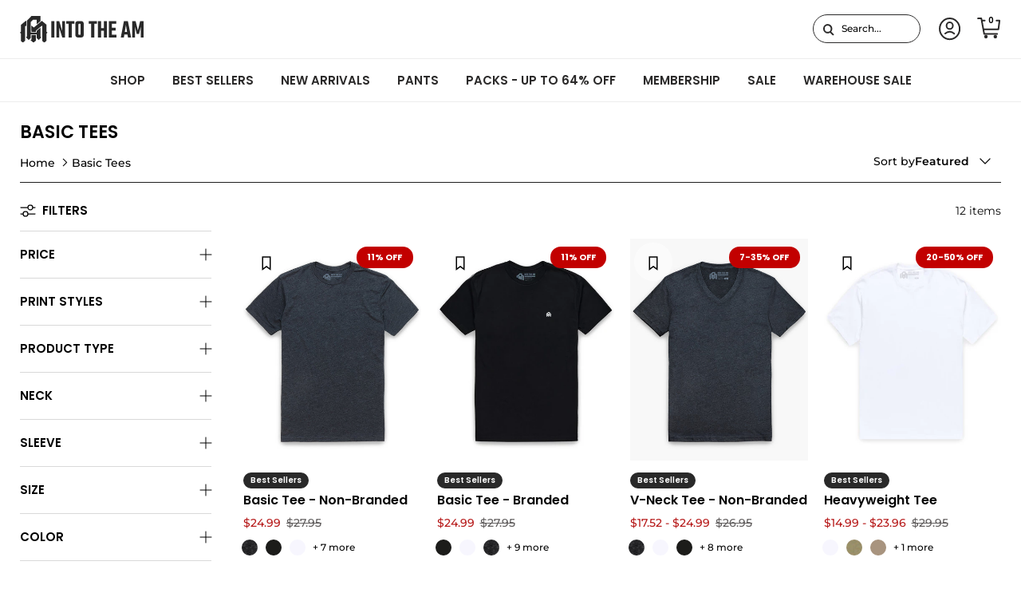

--- FILE ---
content_type: text/html; charset=utf-8
request_url: https://intotheam.com/collections/mens-basic-tees
body_size: 109475
content:
 <!doctype html>
<html class="no-js" lang="en" dir="ltr">
<head>

<script type="text/javascript" experiment_id= "fst_a_100_b_110_09122025" src="https://pdq-scripts.pdqprod.link/pdq-text-abtest.js" id="pdq_custom_ab_test_script"></script>
<!-- 🟣 PDQ FST START -->
<script>
document.addEventListener("DOMContentLoaded", function () {
  const variant = localStorage.getItem("pdq_fst_session");
  const parsedObject = JSON.parse(variant || "{}");
  if (parsedObject?.variant !== "B") return;

  (function () {
    // ================== CONFIG ==================
    const NEW_THRESHOLD_CENTS = 11000; // $110.00

    // Subtotal selectors per context
    const SUBTOTAL_SELECTOR_DRAWER = '.subtotal.h4.heading-font.opposing-items.cart-subtotal';
    const SUBTOTAL_SELECTOR_CART   = '.checkout-subtotal-container__left h2.subtotal.h2';

    // Bars + containers to watch
    const BARS_SELECTOR = '.free-shipping-bar';
    const DRAWER_ROOTS  = ['.cart-drawer__header', 'cart-drawer', '.drawer__inner'];
    const CART_ROOTS    = ['.cart', '#main', 'main'];

    // Aggressive reconciliation window (first 3s after a detected change)
    const RECON_INTERVAL_MS = 75;
    const RECON_WINDOW_MS   = 3000;

    // ================== STATE ==================
    let reconInterval = null;
    let rafId = null;
    let windowUntil = 0;
    let lastSubtotalCents = null;
    const tempBarObservers = new WeakMap(); // per-bar observers active only during the 3s window

    // ================== UTILS ==================
    const $  = (s, r=document) => r.querySelector(s);
    const $$ = (s, r=document) => Array.from(r.querySelectorAll(s));
    const nearlyEqual = (a,b,eps=0.0005) => Math.abs(a-b) <= eps;

    const usd = (cents) =>
      (Math.round(cents) / 100).toLocaleString(undefined, { style: 'currency', currency: 'USD' }) + ' USD';

    function onCartPage() {
      try { return (location.pathname || '').replace(/\/+$/, '') === '/cart'; }
      catch { return false; }
    }
    function getSubtotalSelector() {
      return onCartPage() ? SUBTOTAL_SELECTOR_CART : SUBTOTAL_SELECTOR_DRAWER;
    }
    function readSubtotalCents() {
      const st = $(getSubtotalSelector());
      if (!st) return null;

      const a = st.getAttribute('data-amount');
      if (a && /^\d+$/.test(a)) return parseInt(a, 10);

      const moneyEl = st.querySelector('.money');
      if (moneyEl) {
        const num = parseFloat((moneyEl.textContent || '').replace(/[^\d.]/g, ''));
        if (!isNaN(num)) return Math.round(num * 100);
      }
      return null;
    }

    function computeDesired(subtotalCents) {
      const subtotal  = Math.max(0, subtotalCents || 0);
      const remaining = Math.max(0, NEW_THRESHOLD_CENTS - subtotal);
      const progress  = Math.min(1, subtotal / NEW_THRESHOLD_CENTS);
      return { thresholdCents: NEW_THRESHOLD_CENTS, subtotalCents: subtotal, remainingCents: remaining, progress };
    }

    // ----- Reconciler (does NOT change bar width; only data-* and CSS var) -----
    function reconcileOneBar(bar, desired) {
      if (!bar) return;

      // Keep datasets in sync
      if (bar.dataset.freeShippingAmount !== String(desired.thresholdCents))
        bar.dataset.freeShippingAmount = String(desired.thresholdCents);
      if (bar.dataset.freeShippingCurrentCart !== String(desired.subtotalCents))
        bar.dataset.freeShippingCurrentCart = String(desired.subtotalCents);
      const dsProgNum = Number(bar.dataset.freeShippingProgress);
      if (!nearlyEqual(dsProgNum, desired.progress))
        bar.dataset.freeShippingProgress = String(desired.progress);

      // Drive visuals ONLY via CSS variable; do NOT set width/height/transform
      const progFraction = String(desired.progress);
      const currVar = getComputedStyle(bar).getPropertyValue('--free-shipping-progress').trim();
      if (currVar !== progFraction) {
        bar.style.setProperty('--free-shipping-progress', progFraction, (Date.now() < windowUntil) ? 'important' : '');
      }

      // Messages
      const noMsg  = bar.querySelector('.free-shipping-bar__message--no');
      const yesMsg = bar.querySelector('.free-shipping-bar__message--yes');

      if (desired.remainingCents > 0) {
        if (noMsg) {
          const moneyNode = noMsg.querySelector('.money');
          const expected  = usd(desired.remainingCents);
          if (!moneyNode || moneyNode.textContent.trim() !== expected) {
            noMsg.innerHTML = `<strong>Add <span class="money">${expected}</span></strong> to get FREE SHIPPING!`;
          }
          noMsg.style.display = '';
        }
        if (yesMsg) yesMsg.style.display = 'none';

        // Harden visibility during the 3s window without changing layout
        if (Date.now() < windowUntil) {
          if (noMsg)  { noMsg.style.setProperty('visibility','visible','important'); noMsg.style.setProperty('opacity','1','important'); }
          if (yesMsg) { yesMsg.style.setProperty('visibility','hidden','important');  yesMsg.style.setProperty('opacity','0','important'); }
        }
      } else {
        if (yesMsg) {
          if (yesMsg.textContent.trim() !== 'FREE SHIPPING UNLOCKED!') {
            yesMsg.innerHTML = `<strong>FREE SHIPPING UNLOCKED!</strong>`;
          }
          yesMsg.style.display = '';
        }
        if (noMsg) noMsg.style.display = 'none';

        if (Date.now() < windowUntil) {
          if (yesMsg) { yesMsg.style.setProperty('visibility','visible','important'); yesMsg.style.setProperty('opacity','1','important'); }
          if (noMsg)  { noMsg.style.setProperty('visibility','hidden','important');  noMsg.style.setProperty('opacity','0','important'); }
        }
      }
    }

    function reconcileAll() {
      const subtotal = readSubtotalCents();
      const desired  = computeDesired(subtotal);
      $$(BARS_SELECTOR).forEach(bar => reconcileOneBar(bar, desired));
    }

    // ---------- Aggressive 3s window ----------
    function startAggressiveWindow() {
      windowUntil = Date.now() + RECON_WINDOW_MS;

      // Interval pass (every 75ms)
      if (!reconInterval) {
        reconInterval = setInterval(() => {
          if (Date.now() > windowUntil) {
            clearInterval(reconInterval); reconInterval = null;
            return;
          }
          reconcileAll();
        }, RECON_INTERVAL_MS);
      }

      // rAF micro-pass
      if (!rafId) {
        const spin = () => {
          if (Date.now() > windowUntil) { cancelAnimationFrame(rafId); rafId = null; return; }
          reconcileAll();
          rafId = requestAnimationFrame(spin);
        };
        rafId = requestAnimationFrame(spin);
      }

      // Per-bar temporary MutationObservers to instantly re-apply desired state
      $$(BARS_SELECTOR).forEach(bar => {
        const prev = tempBarObservers.get(bar);
        if (prev) prev.disconnect();

        const obs = new MutationObserver(() => {
          if (Date.now() <= windowUntil) {
            const subtotal = readSubtotalCents();
            const desired  = computeDesired(subtotal);
            reconcileOneBar(bar, desired);
          }
        });
        obs.observe(bar, { attributes: true, childList: true, characterData: true, subtree: true });
        tempBarObservers.set(bar, obs);
      });

      // Cleanup after window ends
      setTimeout(() => {
        if (reconInterval) { clearInterval(reconInterval); reconInterval = null; }
        if (rafId) { cancelAnimationFrame(rafId); rafId = null; }
        $$(BARS_SELECTOR).forEach(bar => {
          const o = tempBarObservers.get(bar);
          if (o) { o.disconnect(); tempBarObservers.delete(bar); }
        });
      }, RECON_WINDOW_MS + 20);
    }

    // Detect actual subtotal changes → open aggressive window
    function handleSubtotalChange() {
      const current = readSubtotalCents();
      if (current == null) return;
      if (lastSubtotalCents === current) return;
      lastSubtotalCents = current;

      reconcileAll();
      startAggressiveWindow();
    }

    // ================== WATCHERS / EVENTS ==================
    // Initial pass
    reconcileAll();

    // Watch subtotal for changes
    function watchSubtotal() {
      const st = $(getSubtotalSelector());
      if (st) {
        new MutationObserver(handleSubtotalChange)
          .observe(st, { attributes: true, childList: true, subtree: true, characterData: true });
      }
    }
    watchSubtotal();

    // Re-arm watchers if bars re-render; also start a window
    function watchBars() {
      $$(BARS_SELECTOR).forEach(bar => {
        new MutationObserver(() => {
          watchSubtotal();
          startAggressiveWindow();
        }).observe(bar, { attributes: true, childList: true, subtree: true });
      });
    }
    watchBars();

    const roots = onCartPage() ? CART_ROOTS : DRAWER_ROOTS;
    roots.forEach(sel => {
      const root = $(sel);
      if (root) new MutationObserver(() => {
        watchBars();
        watchSubtotal();
        startAggressiveWindow();
      }).observe(root, { childList: true, subtree: true });
    });

    // Standard cart update events also trigger the window
    [
      'cart:refresh','cart:updated','cart-updated','update:cart',
      'rebuy:cart.change','rebuy:cart.updated','ajaxCart.afterCartLoad'
    ].forEach(evt => window.addEventListener(evt, handleSubtotalChange, true));
  })();
});
</script>
<!-- 🟣 PDQ FST END -->































  <!-- Start of TrueVault Code Block -->
  <script src="https://polaris.truevaultcdn.com/static/pc/TGZEDJYPM/polaris.js" async>
  </script>
  <!-- End of TrueVault Code Block -->

    
    <script>
  class BotDetection {
    constructor() {
			this.allTestFunctions = ['testUserAgent', 'testChromeWindow', 'testPlugins', 'testAppVersion', 'testConnectionRtt', 'testSamsungBrowser'];
    }

    //* All Tests *//
    // User Agent
    testUserAgent() {
      if (/Headless/.test(window.navigator.userAgent)) {
        // Headless
        return 1;
      } else {
        // Not Headless
        return 0;
      }
    }

    // Window.Chrome
    testChromeWindow() {
      if (eval.toString().length == 33 && !window.chrome) {
        // Headless
        return 1;
      } else {
        // Not Headless
        return 0;
      }
    }

    // Notification Permissions
		testNotificationPermissions(callback) {
      if(navigator.permissions){
        navigator.permissions.query({name:'notifications'}).then(function(permissionStatus) {
          if(Notification.permission === 'denied' && permissionStatus.state === 'prompt') {
              // Headless
            callback(1);
          } else {
              // Not Headless
            callback(0);
          }
        });
      } else {
        callback(0);
      }      
    }

    // No Plugins
    testPlugins() {
        let length = navigator.plugins.length;
        return length === 0 ? 1 : 0;
    }

    // App Version
    testAppVersion() {
        let appVersion = navigator.appVersion;
        return /headless/i.test(appVersion) ? 1 : 0;
    }

    // Connection Rtt
    testConnectionRtt() {
      let connection = navigator.connection;
      let connectionRtt = connection ? connection.rtt : undefined;

      if (connectionRtt === undefined) {
        return 0; // Flag doesn't even exists so just return NOT HEADLESS
      } else {
        return connectionRtt === 0 ? 1 : 0;
      }
    }
    
    testSamsungBrowser() {
      if(navigator.userAgent.match(/SamsungBrowser/i)) {
        return 0;
      } else {
        return 1;
      }
    }

    //* Main Functions *//
    getBotScore() {
      let score = 0;
      let testsRun = 0;

      // Notification Permissions test has to be done using Callbacks
      // That's why it's done separately from all the other tests.
      this.testNotificationPermissions(function(v){
        score += v;
        testsRun++;
        //document.write("<p>testNotificationPermissions: " + v + "</p>"); // This is only used for debugging
      });

      // Loop through all functions and add their results together
      for(let i = 0; i < this.allTestFunctions.length; i++){
        score += this[this.allTestFunctions[i]].apply();
        testsRun++;
        //document.write("<p>" + this.allTestFunctions[i] + ": " + this[this.allTestFunctions[i]].apply()+ "</p>"); // This is only used for debugging
      }

      return score / testsRun;
    }
  }
  
	var botDetector = new BotDetection();
  if(navigator.userAgent.match(/wv/i)) {
    window.botScore = 0;
  } else {
    window.botScore = botDetector.getBotScore();
  }

</script> 
<script>
  // console.error('ee bot score:', window.botScore);
  window.YETT_BLACKLIST = []; 

  if(window.botScore && window.botScore > 0.34) {
    window.isBot = true;
    console.log('ee', 'bot detected');
    window.YETT_BLACKLIST.push(/www\.googletagmanager\.com/);
    window.YETT_BLACKLIST.push(/googleads\.g\.doubleclick\.net/);    
    window.YETT_BLACKLIST.push(/www\.googleoptimize\.com/);
    window.YETT_BLACKLIST.push(/www\.google-analytics\.com/);
    window.YETT_BLACKLIST.push(/analytics\.tiktok\.com/);
    window.YETT_BLACKLIST.push(/connect\.facebook\.net/);
    window.YETT_BLACKLIST.push(/trekkie\.storefront/);

  } else {
    console.error('ee', 'NOO bot detected');
  }

  !function(t,e){"object"==typeof exports&&"undefined"!=typeof module?e(exports):"function"==typeof define&&define.amd?define(["exports"],e):e((t="undefined"!=typeof globalThis?globalThis:t||self).yett={})}(this,(function(t){"use strict";var e="javascript/blocked",r={blacklist:window.YETT_BLACKLIST,whitelist:window.YETT_WHITELIST},n={blacklisted:[]},i=function(t,n){return t&&(!n||n!==e)&&(!r.blacklist||r.blacklist.some((function(e){return e.test(t)})))&&(!r.whitelist||r.whitelist.every((function(e){return!e.test(t)})))},o=function(t){var e=t.getAttribute("src");return r.blacklist&&r.blacklist.every((function(t){return!t.test(e)}))||r.whitelist&&r.whitelist.some((function(t){return t.test(e)}))},c=new MutationObserver((function(t){for(var r=0;r<t.length;r++)for(var o=t[r].addedNodes,c=function(t){var r=o[t];if(1===r.nodeType&&"SCRIPT"===r.tagName){var c=r.src,l=r.type;if(i(c,l)){n.blacklisted.push([r,r.type]),r.type=e;r.addEventListener("beforescriptexecute",(function t(n){r.getAttribute("type")===e&&n.preventDefault(),r.removeEventListener("beforescriptexecute",t)})),r.parentElement&&r.parentElement.removeChild(r)}}},l=0;l<o.length;l++)c(l)}));function l(t,e){var r=Object.keys(t);if(Object.getOwnPropertySymbols){var n=Object.getOwnPropertySymbols(t);e&&(n=n.filter((function(e){return Object.getOwnPropertyDescriptor(t,e).enumerable}))),r.push.apply(r,n)}return r}function a(t){for(var e=1;e<arguments.length;e++){var r=null!=arguments[e]?arguments[e]:{};e%2?l(Object(r),!0).forEach((function(e){s(t,e,r[e])})):Object.getOwnPropertyDescriptors?Object.defineProperties(t,Object.getOwnPropertyDescriptors(r)):l(Object(r)).forEach((function(e){Object.defineProperty(t,e,Object.getOwnPropertyDescriptor(r,e))}))}return t}function s(t,e,r){return e in t?Object.defineProperty(t,e,{value:r,enumerable:!0,configurable:!0,writable:!0}):t[e]=r,t}function u(t,e){return function(t){if(Array.isArray(t))return t}(t)||function(t,e){var r=null==t?null:"undefined"!=typeof Symbol&&t[Symbol.iterator]||t["@@iterator"];if(null==r)return;var n,i,o=[],c=!0,l=!1;try{for(r=r.call(t);!(c=(n=r.next()).done)&&(o.push(n.value),!e||o.length!==e);c=!0);}catch(t){l=!0,i=t}finally{try{c||null==r.return||r.return()}finally{if(l)throw i}}return o}(t,e)||f(t,e)||function(){throw new TypeError("Invalid attempt to destructure non-iterable instance.\nIn order to be iterable, non-array objects must have a [Symbol.iterator]() method.")}()}function p(t){return function(t){if(Array.isArray(t))return y(t)}(t)||function(t){if("undefined"!=typeof Symbol&&null!=t[Symbol.iterator]||null!=t["@@iterator"])return Array.from(t)}(t)||f(t)||function(){throw new TypeError("Invalid attempt to spread non-iterable instance.\nIn order to be iterable, non-array objects must have a [Symbol.iterator]() method.")}()}function f(t,e){if(t){if("string"==typeof t)return y(t,e);var r=Object.prototype.toString.call(t).slice(8,-1);return"Object"===r&&t.constructor&&(r=t.constructor.name),"Map"===r||"Set"===r?Array.from(t):"Arguments"===r||/^(?:Ui|I)nt(?:8|16|32)(?:Clamped)?Array$/.test(r)?y(t,e):void 0}}function y(t,e){(null==e||e>t.length)&&(e=t.length);for(var r=0,n=new Array(e);r<e;r++)n[r]=t[r];return n}c.observe(document.documentElement,{childList:!0,subtree:!0});var b=document.createElement,d={src:Object.getOwnPropertyDescriptor(HTMLScriptElement.prototype,"src"),type:Object.getOwnPropertyDescriptor(HTMLScriptElement.prototype,"type")};document.createElement=function(){for(var t=arguments.length,r=new Array(t),n=0;n<t;n++)r[n]=arguments[n];if("script"!==r[0].toLowerCase())return b.bind(document).apply(void 0,r);var o=b.bind(document).apply(void 0,r);try{Object.defineProperties(o,{src:a(a({},d.src),{},{set:function(t){i(t,o.type)&&d.type.set.call(this,e),d.src.set.call(this,t)}}),type:a(a({},d.type),{},{get:function(){var t=d.type.get.call(this);return t===e||i(this.src,t)?null:t},set:function(t){var r=i(o.src,o.type)?e:t;d.type.set.call(this,r)}})}),o.setAttribute=function(t,e){"type"===t||"src"===t?o[t]=e:HTMLScriptElement.prototype.setAttribute.call(o,t,e)}}catch(t){console.warn("Yett: unable to prevent script execution for script src ",o.src,".\n",'A likely cause would be because you are using a third-party browser extension that monkey patches the "document.createElement" function.')}return o};var v=new RegExp("[|\\{}()[\\]^$+*?.]","g");t.unblock=function(){for(var t=arguments.length,i=new Array(t),l=0;l<t;l++)i[l]=arguments[l];i.length<1?(r.blacklist=[],r.whitelist=[]):(r.blacklist&&(r.blacklist=r.blacklist.filter((function(t){return i.every((function(e){return"string"==typeof e?!t.test(e):e instanceof RegExp?t.toString()!==e.toString():void 0}))}))),r.whitelist&&(r.whitelist=[].concat(p(r.whitelist),p(i.map((function(t){if("string"==typeof t){var e=".*"+t.replace(v,"\\$&")+".*";if(r.whitelist.every((function(t){return t.toString()!==e.toString()})))return new RegExp(e)}else if(t instanceof RegExp&&r.whitelist.every((function(e){return e.toString()!==t.toString()})))return t;return null})).filter(Boolean)))));for(var a=document.querySelectorAll('script[type="'.concat(e,'"]')),s=0;s<a.length;s++){var f=a[s];o(f)&&(n.blacklisted.push([f,"application/javascript"]),f.parentElement.removeChild(f))}var y=0;p(n.blacklisted).forEach((function(t,e){var r=u(t,2),i=r[0],c=r[1];if(o(i)){for(var l=document.createElement("script"),a=0;a<i.attributes.length;a++){var s=i.attributes[a];"src"!==s.name&&"type"!==s.name&&l.setAttribute(s.name,i.attributes[a].value)}l.setAttribute("src",i.src),l.setAttribute("type",c||"application/javascript"),document.head.appendChild(l),n.blacklisted.splice(e-y,1),y++}})),r.blacklist&&r.blacklist.length<1&&c.disconnect()},Object.defineProperty(t,"__esModule",{value:!0})}));
</script> 
<script>
  let optThemeConfig = {
    blockAllJs: false,        
    blockRemoteScripts: [],
    blockInlineScripts: [],
  };

  if (window.isBot) {
    optThemeConfig.blockRemoteScripts.push('main.js');
    optThemeConfig.blockRemoteScripts.push('custom.js');
    optThemeConfig.blockRemoteScripts.push('theme.js');
    optThemeConfig.blockRemoteScripts.push('vendor.min.js');
    optThemeConfig.blockRemoteScripts.push('afterpay');
    optThemeConfig.blockRemoteScripts.push('animate-on-scroll.js');
    optThemeConfig.blockRemoteScripts.push('preloads.js');
    optThemeConfig.blockRemoteScripts.push('klaviyo');
    optThemeConfig.blockRemoteScripts.push('hopify-perf-kit-1.0.0.min.js');
    optThemeConfig.blockRemoteScripts.push('video.js');
    optThemeConfig.blockRemoteScripts.push('tiktok');
    optThemeConfig.blockRemoteScripts.push('custom-select.js');
    optThemeConfig.blockRemoteScripts.push('cart-drawer.js');
    optThemeConfig.blockRemoteScripts.push('variant-picker.js');
    optThemeConfig.blockRemoteScripts.push('wishlist');
    optThemeConfig.blockRemoteScripts.push('main-search.js');
    optThemeConfig.blockRemoteScripts.push('widget.min.js'); 

    optThemeConfig.blockRemoteScripts.push('creatives.attn.tv');
    optThemeConfig.blockRemoteScripts.push('cdn-4.convertexperiments.com');
    optThemeConfig.blockRemoteScripts.push('convertexperiments.com');
    optThemeConfig.blockRemoteScripts.push('polaris.truevaultcdn.com');
    optThemeConfig.blockRemoteScripts.push('cdn1.stamped.io');
    optThemeConfig.blockRemoteScripts.push('stamped.io');
    optThemeConfig.blockRemoteScripts.push('attn.tv');
    optThemeConfig.blockRemoteScripts.push('kimonix.com');
    optThemeConfig.blockRemoteScripts.push('truevaultcdn.com');
    optThemeConfig.blockRemoteScripts.push('searchanise-ef84.kxcdn.com');
    optThemeConfig.blockRemoteScripts.push('assets.9gtb.com');
    optThemeConfig.blockRemoteScripts.push('refersion.com');

    // optThemeConfig.blockRemoteScripts.push('');
    optThemeConfig.blockInlineScripts.push('var Shopify');
    optThemeConfig.blockInlineScripts.push('!function(o)');
    optThemeConfig.blockInlineScripts.push('window.Shopify');
    optThemeConfig.blockInlineScripts.push('(function()');
    optThemeConfig.blockInlineScripts.push('!function()');
    optThemeConfig.blockInlineScripts.push("document.addEventListener('allLoad'");
    optThemeConfig.blockInlineScripts.push('!function(){if(!window.klaviyo)');
    optThemeConfig.blockInlineScripts.push('(function d(d,e,r,a,n)');
    optThemeConfig.blockInlineScripts.push('(window.gaDevIds=window.gaDevIds||[])');
    optThemeConfig.blockInlineScripts.push('BOOMR');
    optThemeConfig.blockInlineScripts.push('wishlist');
    // optThemeConfig.blockInlineScripts.push('');
  }

  let optNodes = [];
  let optCssNode = [];
  const optObserver  = new MutationObserver(mutations => {
    mutations.forEach(({ addedNodes }) => {
      addedNodes.forEach(node => {
        //{ % if template contains 'index'%}
        //   if (window.isBot) {
        //     if (node.nodeType === 1 && node.tagName === 'LINK') {
        //       if((node.href != '' && node.href.includes('component')) || (node.href != '' && node.href.includes('custom'))){
        //         optCssNode.push(node);
        //         node.parentElement.removeChild(node);
        //       }
        //     }
        //   }
        //{ % endif %}
        // For each added script tag
        if (node.nodeType === 1 && node.tagName === 'SCRIPT') {
          if (optThemeConfig.blockAllJs) {
            optNodes.push(node);
            node.type = 'javascript/blocked';
            // Unnecessary, but cleaner: remove the node from the DOM
            if (node.parentElement) {
              node.parentElement.removeChild(node);
            }
            console.log('Blocked Scripts', optNodes);
          } else {
            if (node.innerText) {
              if (optThemeConfig.blockInlineScripts.some((x) => node.innerText.includes(x))) {
                optNodes.push(node);
                node.type = 'javascript/blocked';

                if (node.parentElement) {
                  node.parentElement.removeChild(node);
                }
              }
            } else {
              if (optThemeConfig.blockRemoteScripts.some((x) => node.src.includes(x))) {
                optNodes.push(node);
                node.type = 'javascript/blocked';

                if (node.parentElement) {
                  node.parentElement.removeChild(node);
                }
              }
            }
          }
        }
      })
    })
  })
  // Starts the monitoring
  optObserver.observe(document.documentElement, {
    childList: true,
    subtree: true
  });
</script>
<script type="noscript-s">
  console.log(
    'ee',
    optNodes.map((x) => x.src),
  );

  setTimeout(() => {
    optObserver.disconnect();
    if (!window.isBot) {
      window.yett.unblock();

      for (let i = 0; i < optNodes.length; i++) {
        optNodes[i].type = 'text/javascript';
        let script = document.createElement('script');
        if (optNodes[i].src) {
          script.src = optNodes[i].src;
        }
        script.type = 'text/javascript';
        script.innerHTML = optNodes[i].innerHTML;
        document.querySelector('body').appendChild(script);
        console.log('ee', optNodes[i].src);
      }
      for (let i = 0; i < optCssNode.length; i++) {
        let lnk = document.createElement('link');
        lnk.href = optCssNode[i].href;
        document.querySelector('body').appendChild(lnk);
      }
    }
  }, 10);
</script>  
    
  

<script>  
  window.addEventListener('wnw_load', function (e) {  
    setTimeout(() => {  
      var evt = document.createEvent('Event');  
      evt.initEvent('wnw_load_custom', false, false);  
      window.dispatchEvent(evt);  
    }, 2000);  
    setTimeout(() => {  
      window.emitEvent = function (e, n, t) { if (e) { n = n || window, t = t || {}; var a = new CustomEvent(e, { bubbles: !0, cancelable: !0, detail: t }); n.dispatchEvent(a) } };  
      setTimeout(() => { emitEvent("allLoad", window, {}); }, 10);  
      setTimeout(() => { emitEvent("allLoad", document, {}); }, 10);  
    }, 100);  
  });
</script>
<meta charset="utf-8">
<meta name="viewport" content="width=device-width,initial-scale=1">
<title>Men&#39;s Basic Tees - Crewneck, Polos, Henleys | INTO THE AM</title>
<!-- begin Convert Experiences code--><script type="text/javascript" src="//cdn-4.convertexperiments.com/v1/js/10042871-10043847.js?environment=production"></script><!-- end Convert Experiences code --><link rel="canonical" href="https://intotheam.com/collections/mens-basic-tees"><link rel="icon" href="//intotheam.com/cdn/shop/files/ITAMFavicon-01.svg?crop=center&height=48&v=1755170119&width=48" type="image/svg+xml">
  <link rel="apple-touch-icon" href="//intotheam.com/cdn/shop/files/ITAMFavicon-01.svg?crop=center&height=180&v=1755170119&width=180"><meta name="description" content="Shop Premium Basic Tees at INTO THE AM - Crewneck, Polos, Henleys, V Necks Styles available."><meta property="og:site_name" content="INTO THE AM">
<meta property="og:url" content="https://intotheam.com/collections/mens-basic-tees">
<meta property="og:title" content="Men&#39;s Basic Tees - Crewneck, Polos, Henleys | INTO THE AM">
<meta property="og:type" content="product.group">
<meta property="og:description" content="Shop Premium Basic Tees at INTO THE AM - Crewneck, Polos, Henleys, V Necks Styles available."><meta name="twitter:card" content="summary_large_image">
<meta name="twitter:title" content="Men&#39;s Basic Tees - Crewneck, Polos, Henleys | INTO THE AM">
<meta name="twitter:description" content="Shop Premium Basic Tees at INTO THE AM - Crewneck, Polos, Henleys, V Necks Styles available.">
<meta name="viewport" content="width=device-width, initial-scale=1, maximum-scale=5"><style>@font-face {
  font-family: Montserrat;
  font-weight: 500;
  font-style: normal;
  font-display: optional;
  src: url("//intotheam.com/cdn/fonts/montserrat/montserrat_n5.07ef3781d9c78c8b93c98419da7ad4fbeebb6635.woff2") format("woff2"),
       url("//intotheam.com/cdn/fonts/montserrat/montserrat_n5.adf9b4bd8b0e4f55a0b203cdd84512667e0d5e4d.woff") format("woff");
}
@font-face {
  font-family: Montserrat;
  font-weight: 700;
  font-style: normal;
  font-display: optional;
  src: url("//intotheam.com/cdn/fonts/montserrat/montserrat_n7.3c434e22befd5c18a6b4afadb1e3d77c128c7939.woff2") format("woff2"),
       url("//intotheam.com/cdn/fonts/montserrat/montserrat_n7.5d9fa6e2cae713c8fb539a9876489d86207fe957.woff") format("woff");
}
@font-face {
  font-family: Montserrat;
  font-weight: 500;
  font-style: normal;
  font-display: optional;
  src: url("//intotheam.com/cdn/fonts/montserrat/montserrat_n5.07ef3781d9c78c8b93c98419da7ad4fbeebb6635.woff2") format("woff2"),
       url("//intotheam.com/cdn/fonts/montserrat/montserrat_n5.adf9b4bd8b0e4f55a0b203cdd84512667e0d5e4d.woff") format("woff");
}
@font-face {
  font-family: Montserrat;
  font-weight: 500;
  font-style: italic;
  font-display: optional;
  src: url("//intotheam.com/cdn/fonts/montserrat/montserrat_i5.d3a783eb0cc26f2fda1e99d1dfec3ebaea1dc164.woff2") format("woff2"),
       url("//intotheam.com/cdn/fonts/montserrat/montserrat_i5.76d414ea3d56bb79ef992a9c62dce2e9063bc062.woff") format("woff");
}
@font-face {
  font-family: Montserrat;
  font-weight: 700;
  font-style: italic;
  font-display: optional;
  src: url("//intotheam.com/cdn/fonts/montserrat/montserrat_i7.a0d4a463df4f146567d871890ffb3c80408e7732.woff2") format("woff2"),
       url("//intotheam.com/cdn/fonts/montserrat/montserrat_i7.f6ec9f2a0681acc6f8152c40921d2a4d2e1a2c78.woff") format("woff");
}
@font-face {
  font-family: Poppins;
  font-weight: 600;
  font-style: normal;
  font-display: optional;
  src: url("//intotheam.com/cdn/fonts/poppins/poppins_n6.aa29d4918bc243723d56b59572e18228ed0786f6.woff2") format("woff2"),
       url("//intotheam.com/cdn/fonts/poppins/poppins_n6.5f815d845fe073750885d5b7e619ee00e8111208.woff") format("woff");
}
@font-face {
  font-family: Montserrat;
  font-weight: 400;
  font-style: normal;
  font-display: optional;
  src: url("//intotheam.com/cdn/fonts/montserrat/montserrat_n4.81949fa0ac9fd2021e16436151e8eaa539321637.woff2") format("woff2"),
       url("//intotheam.com/cdn/fonts/montserrat/montserrat_n4.a6c632ca7b62da89c3594789ba828388aac693fe.woff") format("woff");
}
@font-face {
  font-family: Montserrat;
  font-weight: 500;
  font-style: normal;
  font-display: optional;
  src: url("//intotheam.com/cdn/fonts/montserrat/montserrat_n5.07ef3781d9c78c8b93c98419da7ad4fbeebb6635.woff2") format("woff2"),
       url("//intotheam.com/cdn/fonts/montserrat/montserrat_n5.adf9b4bd8b0e4f55a0b203cdd84512667e0d5e4d.woff") format("woff");
}
@font-face {
  font-family: Montserrat;
  font-weight: 600;
  font-style: normal;
  font-display: optional;
  src: url("//intotheam.com/cdn/fonts/montserrat/montserrat_n6.1326b3e84230700ef15b3a29fb520639977513e0.woff2") format("woff2"),
       url("//intotheam.com/cdn/fonts/montserrat/montserrat_n6.652f051080eb14192330daceed8cd53dfdc5ead9.woff") format("woff");
}
:root {
  --page-container-width:          1600px;
  --reading-container-width:       720px;
  --divider-opacity:               0.14;
  --gutter-large:                  30px;
  --gutter-desktop:                20px;
  --gutter-mobile:                 16px;
  --section-padding:               50px;
  --section-padding-mobile:        30px;
  --larger-section-padding:        70px;
  --larger-section-padding-mobile: 40px;
  --largest-section-padding:       100px;
  --aos-animate-duration:          0.6s;

  --base-font-family:              Montserrat, sans-serif;
  --base-font-weight:              500;
  --base-font-style:               normal;
  --button-font-family:            Poppins, sans-serif;
  --button-font-weight:            700;
  --button-font-style:             normal;
  --heading-font-family:           Poppins, sans-serif;
  --heading-font-weight:           600;
  --heading-font-style:            normal;
  --heading-font-letter-spacing:   normal;
  --logo-font-family:              Montserrat, sans-serif;
  --logo-font-weight:              400;
  --logo-font-style:               normal;
  --nav-font-family:               Montserrat, sans-serif;
  --nav-font-weight:               500;
  --nav-font-style:                normal;

  --base-text-size:14px;
  --base-line-height:              1.6;
  --input-text-size:16px;
  --smaller-text-size-1:11px;
  --smaller-text-size-2:14px;
  --smaller-text-size-3:11px;
  --smaller-text-size-4:10px;
  --larger-text-size:35px;
  --super-large-text-size:61px;
  --super-large-mobile-text-size:28px;
  --larger-mobile-text-size:28px;
  --logo-text-size:24px;--btn-letter-spacing: 0.08em;
    --btn-text-transform: uppercase;
    --button-text-size: 12px;
    --button-text-size: 16px;
    --quickbuy-button-text-size: 12;
    --small-feature-link-font-size: 0.75em;
    --input-btn-padding-top:             1.2em;
    --input-btn-padding-bottom:          1.2em;--heading-text-transform:uppercase;
  --nav-text-size:                      14px;
  --mobile-menu-font-weight:            600;

  --body-bg-color:                      255 255 255;
  --bg-color:                           255 255 255;
  --body-text-color:                    5 5 5;
  --text-color:                         5 5 5;

  --header-text-col:                    #000000;--header-text-hover-col:             var(--main-nav-link-hover-col);--header-bg-col:                     #ffffff;
  --heading-color:                     0 0 0;
  --body-heading-color:                0 0 0;
  --heading-divider-col:               #ededed;

  --logo-col:                          #2a2929;
  --main-nav-bg:                       #ffffff;
  --main-nav-link-col:                 #2a2929;
  --main-nav-link-hover-col:           #2a2929;
  --main-nav-link-featured-col:        #2a2929;

  --link-color:                        42 41 41;
  --body-link-color:                   42 41 41;

  --btn-bg-color:                        0 0 0;
  --btn-bg-hover-color:                  255 255 255;
  --btn-border-color:                    0 0 0;
  
  --btn-text-color:                      255 255 255;
  --btn-text-hover-color:                0 0 0;

  --border-separate-color:              rgb(217, 217, 217);--btn-alt-bg-color:                    255 255 255;
  --btn-alt-text-color:                  0 0 0;
  --btn-alt-border-color:                0 0 0;
  --btn-alt-border-hover-color:          0 0 0;--btn-ter-bg-color:                    235 235 235;
  --btn-ter-text-color:                  0 0 0;
  --btn-ter-bg-hover-color:              0 0 0;
  --btn-ter-text-hover-color:            255 255 255;--btn-border-radius: 30px;--btn-border-width: 2px;

  --color-scheme-default:                             #ffffff;
  --color-scheme-default-color:                       255 255 255;
  --color-scheme-default-text-color:                  5 5 5;
  --color-scheme-default-head-color:                  0 0 0;
  --color-scheme-default-link-color:                  42 41 41;
  --color-scheme-default-btn-text-color:              255 255 255;
  --color-scheme-default-btn-text-hover-color:        255 255 255;
  --color-scheme-default-btn-bg-color:                0 0 0;
  --color-scheme-default-btn-bg-hover-color:          255 255 255;
  --color-scheme-default-btn-border-color:            0 0 0;
  --color-scheme-default-btn-border-hover-color:      255 255 255;
  --color-scheme-default-btn-alt-text-color:          0 0 0;
  --color-scheme-default-btn-alt-bg-color:            255 255 255;
  --color-scheme-default-btn-alt-border-color:        0 0 0;
  --color-scheme-default-btn-alt-border-hover-color:  0 0 0;

  --color-scheme-1:                             #fcfaf3;
  --color-scheme-1-color:                       252 250 243;
  --color-scheme-1-text-color:                  92 92 92;
  --color-scheme-1-head-color:                  23 23 23;
  --color-scheme-1-link-color:                  193 100 82;
  --color-scheme-1-btn-text-color:              255 255 255;
  --color-scheme-1-btn-text-hover-color:        255 255 255;
  --color-scheme-1-btn-bg-color:                35 35 35;
  --color-scheme-1-btn-bg-hover-color:          0 0 0;
  --color-scheme-1-btn-border-color:            35 35 35;
  --color-scheme-1-btn-border-hover-color:      0 0 0;
  --color-scheme-1-btn-alt-text-color:          35 35 35;
  --color-scheme-1-btn-alt-bg-color:            255 255 255;
  --color-scheme-1-btn-alt-border-color:        35 35 35;
  --color-scheme-1-btn-alt-border-hover-color:  35 35 35;

  --color-scheme-2:                             #faf2e6;
  --color-scheme-2-color:                       250 242 230;
  --color-scheme-2-text-color:                  92 92 92;
  --color-scheme-2-head-color:                  23 23 23;
  --color-scheme-2-link-color:                  193 100 82;
  --color-scheme-2-btn-text-color:              255 255 255;
  --color-scheme-2-btn-text-hover-color:        255 255 255;
  --color-scheme-2-btn-bg-color:                35 35 35;
  --color-scheme-2-btn-bg-hover-color:          0 0 0;
  --color-scheme-2-btn-border-color:            35 35 35;
  --color-scheme-2-btn-border-hover-color:      0 0 0;
  --color-scheme-2-btn-alt-text-color:          35 35 35;
  --color-scheme-2-btn-alt-bg-color:            255 255 255;
  --color-scheme-2-btn-alt-border-color:        35 35 35;
  --color-scheme-2-btn-alt-border-hover-color:  35 35 35;

  --color-scheme-custom:                             #f6f6f6;
  --color-scheme-custom-color:                       246 246 246;

  /* Shop Pay payment terms */
  --payment-terms-background-color:    #ffffff;--quickbuy-bg: 246 246 246;--body-input-background-color:       rgb(var(--body-bg-color));
  --input-background-color:            rgb(var(--body-bg-color));
  --body-input-text-color:             var(--body-text-color);
  --input-text-color:                  var(--body-text-color);
  --body-input-border-color:           rgb(193, 193, 193);
  --input-border-color:                rgb(193, 193, 193);
  --input-border-color-hover:          rgb(117, 117, 117);
  --input-border-color-active:         rgb(5, 5, 5);

  --swatch-cross-svg:                  url("data:image/svg+xml,%3Csvg xmlns='http://www.w3.org/2000/svg' width='240' height='240' viewBox='0 0 24 24' fill='none' stroke='rgb(193, 193, 193)' stroke-width='0.09' preserveAspectRatio='none' %3E%3Cline x1='24' y1='0' x2='0' y2='24'%3E%3C/line%3E%3C/svg%3E");
  --swatch-cross-hover:                url("data:image/svg+xml,%3Csvg xmlns='http://www.w3.org/2000/svg' width='240' height='240' viewBox='0 0 24 24' fill='none' stroke='rgb(117, 117, 117)' stroke-width='0.09' preserveAspectRatio='none' %3E%3Cline x1='24' y1='0' x2='0' y2='24'%3E%3C/line%3E%3C/svg%3E");
  --swatch-cross-active:               url("data:image/svg+xml,%3Csvg xmlns='http://www.w3.org/2000/svg' width='240' height='240' viewBox='0 0 24 24' fill='none' stroke='rgb(5, 5, 5)' stroke-width='0.09' preserveAspectRatio='none' %3E%3Cline x1='24' y1='0' x2='0' y2='24'%3E%3C/line%3E%3C/svg%3E");

  --footer-divider-col:                #d9d9d9;
  --footer-text-col:                   255 255 255;
  --footer-heading-col:                255 255 255;
  --footer-bg:                         #2a2929;--product-label-overlay-justify: flex-start;--product-label-overlay-align: flex-end;--product-label-overlay-reduction-text:   #ffffff;
  --product-label-overlay-reduction-bg:     #c20000;
  --product-label-overlay-stock-text:       #ffffff;
  --product-label-overlay-stock-bg:         #09728c;
  --product-label-overlay-new-text:         #ffffff;
  --product-label-overlay-new-bg:           #c16452;
  --product-label-overlay-meta-text:        #ffffff;
  --product-label-overlay-meta-bg:          #bd2585;
  --product-label-sale-text:                #fc4242;
  --product-label-sold-text:                #171717;
  --product-label-preorder-text:            #3ea36a;

  --product-block-crop-align:               center;

  
  --product-block-price-align:              flex-start;
  --product-block-price-item-margin-start:  initial;
  --product-block-price-item-margin-end:    .5rem;
  

  --collection-block-image-position:   center center;

  --swatch-picker-image-size:          40px;
  --swatch-crop-align:                 top center;

  --image-overlay-text-color:          255 255 255;--image-overlay-bg:                  rgba(0, 0, 0, 0.1);
  --image-overlay-shadow-start:        rgb(0 0 0 / 0.15);
  --image-overlay-box-opacity:         0.9;--product-inventory-ok-box-color:            #f2faf0;
  --product-inventory-ok-text-color:           #108043;
  --product-inventory-ok-icon-box-fill-color:  #fff;
  --product-inventory-low-box-color:           #fcf1cd;
  --product-inventory-low-text-color:          #dd9a1a;
  --product-inventory-low-icon-box-fill-color: #fff;
  --product-inventory-low-text-color-channels: 16, 128, 67;
  --product-inventory-ok-text-color-channels:  221, 154, 26;

  --rating-star-color: 0 0 0;--overlay-align-left: start;
    --overlay-align-right: end;}html[dir=rtl] {
  --overlay-right-text-m-left: 0;
  --overlay-right-text-m-right: auto;
  --overlay-left-shadow-left-left: 15%;
  --overlay-left-shadow-left-right: -50%;
  --overlay-left-shadow-right-left: -85%;
  --overlay-left-shadow-right-right: 0;
}.image-overlay--bg-box .text-overlay .text-overlay__text {
    --image-overlay-box-bg: 255 255 255;
    --heading-color: var(--body-heading-color);
    --text-color: var(--body-text-color);
    --link-color: var(--body-link-color);
  }::selection {
    background: rgb(var(--body-heading-color));
    color: rgb(var(--body-bg-color));
  }
  ::-moz-selection {
    background: rgb(var(--body-heading-color));
    color: rgb(var(--body-bg-color));
  }.use-color-scheme--default {
  --product-label-sale-text:           #fc4242;
  --product-label-sold-text:           #171717;
  --product-label-preorder-text:       #3ea36a;
  --input-background-color:            rgb(var(--body-bg-color));
  --input-text-color:                  var(--body-input-text-color);
  --input-border-color:                rgb(193, 193, 193);
  --input-border-color-hover:          rgb(117, 117, 117);
  --input-border-color-active:         rgb(5, 5, 5);
}
#promo_msg_107484643385.global-promo-message-block p a, #promo_msg_107484643385.global-promo-message-block p a:hover{
    color: transparent
  }
  #promo_msg_107484643385.global-promo-message-block .promo-message{
    background-color: #b71b1b
  }
  #promo_msg_107484643385 .promo-message p{
    color: #ffffff;
  }#promo_msg_107484741689.global-promo-message-block p a, #promo_msg_107484741689.global-promo-message-block p a:hover{
    color: transparent
  }
  #promo_msg_107484741689.global-promo-message-block .promo-message{
    background-color: #b71b1b
  }
  #promo_msg_107484741689 .promo-message p{
    color: #ffffff;
  }#promo_msg_149247066169.global-promo-message-block p a, #promo_msg_149247066169.global-promo-message-block p a:hover{
    color: transparent
  }
  #promo_msg_149247066169.global-promo-message-block .promo-message{
    background-color: #b71b1b
  }
  #promo_msg_149247066169 .promo-message p{
    color: #ffffff;
  }#promo_msg_93574266937.global-promo-message-block p a, #promo_msg_93574266937.global-promo-message-block p a:hover{
    color: #ffffff
  }
  #promo_msg_93574266937.global-promo-message-block .promo-message{
    background-color: #b71b1b
  }
  #promo_msg_93574266937 .promo-message p{
    color: #ffffff;
  }</style>
  
  <link rel="preconnect" href="https://fonts.googleapis.com">
  <link rel="preconnect" href="https://fonts.gstatic.com" crossorigin>
  <link rel="preload"
        href="https://fonts.googleapis.com/css2?family=Montserrat:ital,wght@0,100..900;1,100..900&family=Poppins:ital,wght@0,300;0,400;0,500;0,600;0,700;0,800;1,300;1,400;1,500;1,600;1,700;1,800&display=swap"
        as="style"
        onload="this.rel='stylesheet'">
  <noscript>
    <link rel="stylesheet"
          href="https://fonts.googleapis.com/css2?family=Montserrat:ital,wght@0,100..900;1,100..900&family=Poppins:ital,wght@0,300;0,400;0,500;0,600;0,700;0,800;1,300;1,400;1,500;1,600;1,700;1,800&display=swap">
  </noscript>
  
  <link rel="stylesheet" href="//intotheam.com/cdn/shop/t/591/assets/slider.min.css?v=132865197363970222231767177260" media="print" onload="this.media='all'">
  <noscript><link rel="stylesheet" href="//intotheam.com/cdn/shop/t/591/assets/slider.min.css?v=132865197363970222231767177260"></noscript>
  <link href="//intotheam.com/cdn/shop/t/591/assets/main.css?v=184003679470330411971768820018" rel="stylesheet" type="text/css" media="all" />
  
<link rel="stylesheet" href="//intotheam.com/cdn/shop/t/591/assets/swatches.css?v=50241825688889385631769709160" media="print" onload="this.media='all'">
    <noscript><link rel="stylesheet" href="//intotheam.com/cdn/shop/t/591/assets/swatches.css?v=50241825688889385631769709160"></noscript><link rel="preload" as="font" href="//intotheam.com/cdn/fonts/montserrat/montserrat_n5.07ef3781d9c78c8b93c98419da7ad4fbeebb6635.woff2" type="font/woff2" crossorigin><link rel="preload" as="font" href="//intotheam.com/cdn/fonts/poppins/poppins_n6.aa29d4918bc243723d56b59572e18228ed0786f6.woff2" type="font/woff2" crossorigin><script>
    function getCookie(name) {
      // Build a regex to find the cookie with the specific name
      const match = document.cookie.match('(?:^|; )' + encodeURIComponent(name) + '=([^;]*)');
      // If found, decode and return the cookie value, else return null
      return match ? decodeURIComponent(match[1]) : null;
    }

    document.documentElement.className = document.documentElement.className.replace('no-js', 'js ');

    window.theme = {
      info: {
        name: 'Symmetry',
        version: '7.4.0'
      },
      device: {
        hasTouch: window.matchMedia('(any-pointer: coarse)').matches,
        hasHover: window.matchMedia('(hover: hover)').matches
      },
      mediaQueries: {
        md: '(min-width: 768px)',
        productMediaCarouselBreak: '(min-width: 1041px)'
      },
      routes: {
        base: 'https://intotheam.com',
        cart: '/cart',
        cartAdd: '/cart/add.js',
        cartUpdate: '/cart/update.js',
        predictiveSearch: '/search/suggest'
      },
      strings: {
        cartTermsConfirmation: "You must agree to the terms and conditions before continuing.",
        cartItemsQuantityError: "You can only add [QUANTITY] of this item to your cart.",
        generalSearchViewAll: "View all search results",
        noStock: "Sold out",
        noVariant: "Unavailable",
        productsProductChooseA: "Choose a",
        generalSearchPages: "Pages",
        generalSearchNoResultsWithoutTerms: "Sorry, we couldnʼt find any results",
        shippingCalculator: {
          singleRate: "There is one shipping rate for this destination:",
          multipleRates: "There are multiple shipping rates for this destination:",
          noRates: "We do not ship to this destination."
        }
      },
      settings: {
        moneyWithCurrencyFormat: "\u003cspan class=money\u003e${{amount}} USD\u003c\/span\u003e",
        moneyWithoutCurrencyFormat: "\u003cspan class=money\u003e${{amount}}\u003c\/span\u003e",
        cartType: "drawer",
        afterAddToCart: "drawer",
        quickbuyStyle: "button",
        externalLinksNewTab: true,
        internalLinksSmoothScroll: true
      }
    }

    var Shopify = Shopify || {};
    Shopify.money_format = "<span class=money>${{amount}}</span>";
    
    theme.inlineNavigationCheck = function() {
      var pageHeader = document.querySelector('.pageheader'),
          inlineNavContainer = pageHeader.querySelector('.logo-area__left__inner'),
          inlineNav = inlineNavContainer.querySelector('.navigation--left');
      if (inlineNav && getComputedStyle(inlineNav).display != 'none') {
        var inlineMenuCentered = document.querySelector('.pageheader--layout-inline-menu-center'),
            logoContainer = document.querySelector('.logo-area__middle__inner');
        if(inlineMenuCentered) {
          var rightWidth = document.querySelector('.logo-area__right__inner').clientWidth,
              middleWidth = logoContainer.clientWidth,
              logoArea = document.querySelector('.logo-area'),
              computedLogoAreaStyle = getComputedStyle(logoArea),
              logoAreaInnerWidth = logoArea.clientWidth - Math.ceil(parseFloat(computedLogoAreaStyle.paddingLeft)) - Math.ceil(parseFloat(computedLogoAreaStyle.paddingRight)),
              availableNavWidth = logoAreaInnerWidth - Math.max(rightWidth, middleWidth) * 2 - 40;
          inlineNavContainer.style.maxWidth = availableNavWidth + 'px';
        }

        var firstInlineNavLink = inlineNav.querySelector('.navigation__item:first-child'),
            lastInlineNavLink = inlineNav.querySelector('.navigation__item:last-child');
        if (lastInlineNavLink) {
          var inlineNavWidth = null;
          if(document.querySelector('html[dir=rtl]')) {
            inlineNavWidth = firstInlineNavLink.offsetLeft - lastInlineNavLink.offsetLeft + firstInlineNavLink.offsetWidth;
          } else {
            inlineNavWidth = lastInlineNavLink.offsetLeft - firstInlineNavLink.offsetLeft + lastInlineNavLink.offsetWidth;
          }
          if (inlineNavContainer.offsetWidth >= inlineNavWidth) {
            pageHeader.classList.add('pageheader--layout-inline-permitted');
            var tallLogo = logoContainer.clientHeight > lastInlineNavLink.clientHeight + 20;
            if (tallLogo) {
              inlineNav.classList.add('navigation--tight-underline');
            } else {
              inlineNav.classList.remove('navigation--tight-underline');
            }
          } else {
            pageHeader.classList.remove('pageheader--layout-inline-permitted');
          }
        }
      }
    };

    theme.setInitialHeaderHeightProperty = () => {
      const section = document.querySelector('.section-header');
      if (section) {
        document.documentElement.style.setProperty('--theme-header-height', Math.ceil(section.clientHeight) + 'px');
      }
    };

    

    /* Begin Shopify-Afterpay JavaScript Snippet (v1.0.1) */
    var afterpay_min = 0.04;            // As per your Afterpay contract.
    var afterpay_max = 1000.00;         // As per your Afterpay contract.
    var afterpay_logo_theme = 'white'; // Can be 'colour', 'black' or 'white'.

    var afterpay_variable_price_fallback_selector = 'span.money';
    var afterpay_variable_price_fallback = true; /* Requires afterpay_product_selector*/
    var afterpay_show_currency_code = false;
    var afterpay_modal_responsive = false;
    var afterpay_shop_currency = "USD";
    // var afterpay_cart_static_selector = '.cart-policies';

    var afterpay_shop_money_format = "\u003cspan class=money\u003e${{amount}}\u003c\/span\u003e";
    var afterpay_shop_permanent_domain = "into-the-am.myshopify.com";
    var afterpay_theme_name = "IntoTheAM - Wishlist RTL";
    var afterpay_product = null;
    var afterpay_current_variant = null;
    var afterpay_cart_total_price = 0;
    var afterpay_js_snippet_version = '1.0.12';
    /* End Shopify-Afterpay JavaScript Snippet (v1.0.1) */

    var apConfig = {};
    
      apConfig = {
        priceSelector: '.cart-policies',
      };
      
    
  </script>

  
  <script src="//intotheam.com/cdn/shop/t/591/assets/vendor.min.js?v=93204941557491661491767177267" defer></script>
  <script src="//intotheam.com/cdn/shop/t/591/assets/afterpay-lib.js?v=151613041076303254671767177224" defer></script>
  <script src="//intotheam.com/cdn/shop/t/591/assets/main.js?v=10238913217206963121768314881" defer></script>
  <script type="noscript-s" src="//intotheam.com/cdn/shop/t/591/assets/wishlist.js?v=112431896441682767091767178293" defer></script>
  <script type="noscript-s" src="//intotheam.com/cdn/shop/t/591/assets/theme.js?v=133218027165743054641767177265" defer></script>
  
   
    <script src="//intotheam.com/cdn/shop/t/591/assets/animate-on-scroll.js?v=15249566486942820451767177225" defer></script>
    <link href="//intotheam.com/cdn/shop/t/591/assets/animate-on-scroll.css?v=116824741000487223811767177225" rel="stylesheet" type="text/css" media="all" />
  
<script src="//intotheam.com/cdn/shop/t/591/assets/search-suggestions.js?v=97205817615684706261768327961" defer></script>
    <link href="//intotheam.com/cdn/shop/t/591/assets/search-suggestions.css?v=113082860277845192381768326940" rel="stylesheet" type="text/css" media="all" />
<!-- Global site tag (gtag.js) - Google Analytics GA4-->
<script type="text/javascript" async src="https://www.googletagmanager.com/gtag/js?id=G-7PY50183ZV"></script>
<script>
  window.dataLayer = window.dataLayer || [];
  function gtag(){dataLayer.push(arguments);}
  gtag('js', new Date());
  gtag('config', 'G-7PY50183ZV');  
</script>

<!-- Google tag (gtag.js) --> 
<script type="text/javascript" async src="https://www.googletagmanager.com/gtag/js?id=AW-1003406788"></script> 
<script> 
  window.dataLayer = window.dataLayer || []; 
  function gtag(){dataLayer.push(arguments);} 
  gtag('js', new Date()); 
  gtag('config', 'AW-1003406788'); 
</script>

<!-- Google Tag Manager -->
<script>(function(w,d,s,l,i){w[l]=w[l]||[];w[l].push({'gtm.start':
new Date().getTime(),event:'gtm.js'});var f=d.getElementsByTagName(s)[0],
j=d.createElement(s),dl=l!='dataLayer'?'&l='+l:'';j.async=true;j.src=
'https://www.googletagmanager.com/gtm.js?id='+i+dl;f.parentNode.insertBefore(j,f);
})(window,document,'script','dataLayer','GTM-NZC33464');</script>
<!-- End Google Tag Manager --><script async type="text/javascript" src="https://hvkfm.intotheam.com/providers/atLabel/load" onError="var fallbackScript = document.createElement('script'); fallbackScript.src='https://cdn.attn.tv/intotheam/dtag.js'; document.head.appendChild(fallbackScript);"></script><script async src="https://cdn.refersion.com/pixel.js?shop=into-the-am.myshopify.com&client_id=1243&pk=5e74f3e334d2ff8be015" async type="text/javascript"></script><script> 
  !function(w,d,s,t,a){
    if(w.amzn)return;w.amzn=a=function(){w.amzn.q.push([arguments,(new Date).getTime()])};
      a.q=[];a.version="0.0";s=d.createElement("script");s.src="https://c.amazon-adsystem.com/aat/amzn.js";
      s.id="amzn-pixel";s.async=true;t=d.getElementsByTagName("script")[0];
      t.parentNode.insertBefore(s,t)}(window,document); 
      amzn("setRegion", "NA"); 
      amzn("addTag", "705818be-7764-43a5-8768-ac5d3c6dadd3"); 
      amzn("trackEvent", "PageView"); 
</script> 
<noscript> <img src="https://s.amazon-adsystem.com/iu3?pid=705818be-7764-43a5-8768-ac5d3c6dadd3&event=PageView" width="1" height="1" border="0"> </noscript>
<script type="text/javascript" src="https://pdq-scripts.pdqprod.link/pdq-text-abtest.js" id="pdq_custom_ab_test_script" async> 
  {"product_page":{"remove":{"selector":"pdqproductpromise","parent_selector": ".product-config"}}} 
</script>

  <script>window.performance && window.performance.mark && window.performance.mark('shopify.content_for_header.start');</script><meta name="facebook-domain-verification" content="zsfjtok06y85lrd9pnzk547l9y55qm">
<meta id="shopify-digital-wallet" name="shopify-digital-wallet" content="/1824159/digital_wallets/dialog">
<meta name="shopify-checkout-api-token" content="19ed577e7b6fb3a8f64e95e2ad514b6c">
<meta id="in-context-paypal-metadata" data-shop-id="1824159" data-venmo-supported="true" data-environment="production" data-locale="en_US" data-paypal-v4="true" data-currency="USD">
<link rel="alternate" type="application/atom+xml" title="Feed" href="/collections/mens-basic-tees.atom" />
<link rel="alternate" hreflang="x-default" href="https://intotheam.com/collections/mens-basic-tees">
<link rel="alternate" hreflang="en-CA" href="https://intotheam.com/en-ca/collections/mens-basic-tees">
<link rel="alternate" hreflang="en-GB" href="https://intotheam.com/en-gb/collections/mens-basic-tees">
<link rel="alternate" hreflang="en-AU" href="https://intotheam.com/en-au/collections/mens-basic-tees">
<link rel="alternate" hreflang="en-DE" href="https://intotheam.com/en-de/collections/mens-basic-tees">
<link rel="alternate" hreflang="en-BR" href="https://intotheam.com/en-br/collections/mens-basic-tees">
<link rel="alternate" hreflang="en-NL" href="https://intotheam.com/en-nl/collections/mens-basic-tees">
<link rel="alternate" hreflang="en-MX" href="https://intotheam.com/en-mx/collections/mens-basic-tees">
<link rel="alternate" hreflang="en-IE" href="https://intotheam.com/en-ie/collections/mens-basic-tees">
<link rel="alternate" hreflang="en-FR" href="https://intotheam.com/en-fr/collections/mens-basic-tees">
<link rel="alternate" hreflang="en-PE" href="https://intotheam.com/en-pe/collections/mens-basic-tees">
<link rel="alternate" hreflang="en-JP" href="https://intotheam.com/en-jp/collections/mens-basic-tees">
<link rel="alternate" hreflang="en-NZ" href="https://intotheam.com/en-nz/collections/mens-basic-tees">
<link rel="alternate" hreflang="en-SE" href="https://intotheam.com/en-se/collections/mens-basic-tees">
<link rel="alternate" hreflang="en-NO" href="https://intotheam.com/en-no/collections/mens-basic-tees">
<link rel="alternate" hreflang="en-FI" href="https://intotheam.com/en-fi/collections/mens-basic-tees">
<link rel="alternate" hreflang="en-US" href="https://intotheam.com/collections/mens-basic-tees">
<link rel="alternate" type="application/json+oembed" href="https://intotheam.com/collections/mens-basic-tees.oembed">
<script async="async" src="/checkouts/internal/preloads.js?locale=en-US"></script>
<link rel="preconnect" href="https://shop.app" crossorigin="anonymous">
<script async="async" src="https://shop.app/checkouts/internal/preloads.js?locale=en-US&shop_id=1824159" crossorigin="anonymous"></script>
<script id="apple-pay-shop-capabilities" type="application/json">{"shopId":1824159,"countryCode":"US","currencyCode":"USD","merchantCapabilities":["supports3DS"],"merchantId":"gid:\/\/shopify\/Shop\/1824159","merchantName":"INTO THE AM","requiredBillingContactFields":["postalAddress","email"],"requiredShippingContactFields":["postalAddress","email"],"shippingType":"shipping","supportedNetworks":["visa","masterCard","amex","discover","elo","jcb"],"total":{"type":"pending","label":"INTO THE AM","amount":"1.00"},"shopifyPaymentsEnabled":true,"supportsSubscriptions":true}</script>
<script id="shopify-features" type="application/json">{"accessToken":"19ed577e7b6fb3a8f64e95e2ad514b6c","betas":["rich-media-storefront-analytics"],"domain":"intotheam.com","predictiveSearch":true,"shopId":1824159,"locale":"en"}</script>
<script>var Shopify = Shopify || {};
Shopify.shop = "into-the-am.myshopify.com";
Shopify.locale = "en";
Shopify.currency = {"active":"USD","rate":"1.0"};
Shopify.country = "US";
Shopify.theme = {"name":"IntoTheAM - Wishlist RTL","id":152839028793,"schema_name":"Symmetry","schema_version":"7.4.0","theme_store_id":568,"role":"main"};
Shopify.theme.handle = "null";
Shopify.theme.style = {"id":null,"handle":null};
Shopify.cdnHost = "intotheam.com/cdn";
Shopify.routes = Shopify.routes || {};
Shopify.routes.root = "/";</script>
<script type="module">!function(o){(o.Shopify=o.Shopify||{}).modules=!0}(window);</script>
<script>!function(o){function n(){var o=[];function n(){o.push(Array.prototype.slice.apply(arguments))}return n.q=o,n}var t=o.Shopify=o.Shopify||{};t.loadFeatures=n(),t.autoloadFeatures=n()}(window);</script>
<script>
  window.ShopifyPay = window.ShopifyPay || {};
  window.ShopifyPay.apiHost = "shop.app\/pay";
  window.ShopifyPay.redirectState = null;
</script>
<script id="shop-js-analytics" type="application/json">{"pageType":"collection"}</script>
<script defer="defer" async type="module" src="//intotheam.com/cdn/shopifycloud/shop-js/modules/v2/client.init-shop-cart-sync_BN7fPSNr.en.esm.js"></script>
<script defer="defer" async type="module" src="//intotheam.com/cdn/shopifycloud/shop-js/modules/v2/chunk.common_Cbph3Kss.esm.js"></script>
<script defer="defer" async type="module" src="//intotheam.com/cdn/shopifycloud/shop-js/modules/v2/chunk.modal_DKumMAJ1.esm.js"></script>
<script type="module">
  await import("//intotheam.com/cdn/shopifycloud/shop-js/modules/v2/client.init-shop-cart-sync_BN7fPSNr.en.esm.js");
await import("//intotheam.com/cdn/shopifycloud/shop-js/modules/v2/chunk.common_Cbph3Kss.esm.js");
await import("//intotheam.com/cdn/shopifycloud/shop-js/modules/v2/chunk.modal_DKumMAJ1.esm.js");

  window.Shopify.SignInWithShop?.initShopCartSync?.({"fedCMEnabled":true,"windoidEnabled":true});

</script>
<script>
  window.Shopify = window.Shopify || {};
  if (!window.Shopify.featureAssets) window.Shopify.featureAssets = {};
  window.Shopify.featureAssets['shop-js'] = {"shop-cart-sync":["modules/v2/client.shop-cart-sync_CJVUk8Jm.en.esm.js","modules/v2/chunk.common_Cbph3Kss.esm.js","modules/v2/chunk.modal_DKumMAJ1.esm.js"],"init-fed-cm":["modules/v2/client.init-fed-cm_7Fvt41F4.en.esm.js","modules/v2/chunk.common_Cbph3Kss.esm.js","modules/v2/chunk.modal_DKumMAJ1.esm.js"],"init-shop-email-lookup-coordinator":["modules/v2/client.init-shop-email-lookup-coordinator_Cc088_bR.en.esm.js","modules/v2/chunk.common_Cbph3Kss.esm.js","modules/v2/chunk.modal_DKumMAJ1.esm.js"],"init-windoid":["modules/v2/client.init-windoid_hPopwJRj.en.esm.js","modules/v2/chunk.common_Cbph3Kss.esm.js","modules/v2/chunk.modal_DKumMAJ1.esm.js"],"shop-button":["modules/v2/client.shop-button_B0jaPSNF.en.esm.js","modules/v2/chunk.common_Cbph3Kss.esm.js","modules/v2/chunk.modal_DKumMAJ1.esm.js"],"shop-cash-offers":["modules/v2/client.shop-cash-offers_DPIskqss.en.esm.js","modules/v2/chunk.common_Cbph3Kss.esm.js","modules/v2/chunk.modal_DKumMAJ1.esm.js"],"shop-toast-manager":["modules/v2/client.shop-toast-manager_CK7RT69O.en.esm.js","modules/v2/chunk.common_Cbph3Kss.esm.js","modules/v2/chunk.modal_DKumMAJ1.esm.js"],"init-shop-cart-sync":["modules/v2/client.init-shop-cart-sync_BN7fPSNr.en.esm.js","modules/v2/chunk.common_Cbph3Kss.esm.js","modules/v2/chunk.modal_DKumMAJ1.esm.js"],"init-customer-accounts-sign-up":["modules/v2/client.init-customer-accounts-sign-up_CfPf4CXf.en.esm.js","modules/v2/client.shop-login-button_DeIztwXF.en.esm.js","modules/v2/chunk.common_Cbph3Kss.esm.js","modules/v2/chunk.modal_DKumMAJ1.esm.js"],"pay-button":["modules/v2/client.pay-button_CgIwFSYN.en.esm.js","modules/v2/chunk.common_Cbph3Kss.esm.js","modules/v2/chunk.modal_DKumMAJ1.esm.js"],"init-customer-accounts":["modules/v2/client.init-customer-accounts_DQ3x16JI.en.esm.js","modules/v2/client.shop-login-button_DeIztwXF.en.esm.js","modules/v2/chunk.common_Cbph3Kss.esm.js","modules/v2/chunk.modal_DKumMAJ1.esm.js"],"avatar":["modules/v2/client.avatar_BTnouDA3.en.esm.js"],"init-shop-for-new-customer-accounts":["modules/v2/client.init-shop-for-new-customer-accounts_CsZy_esa.en.esm.js","modules/v2/client.shop-login-button_DeIztwXF.en.esm.js","modules/v2/chunk.common_Cbph3Kss.esm.js","modules/v2/chunk.modal_DKumMAJ1.esm.js"],"shop-follow-button":["modules/v2/client.shop-follow-button_BRMJjgGd.en.esm.js","modules/v2/chunk.common_Cbph3Kss.esm.js","modules/v2/chunk.modal_DKumMAJ1.esm.js"],"checkout-modal":["modules/v2/client.checkout-modal_B9Drz_yf.en.esm.js","modules/v2/chunk.common_Cbph3Kss.esm.js","modules/v2/chunk.modal_DKumMAJ1.esm.js"],"shop-login-button":["modules/v2/client.shop-login-button_DeIztwXF.en.esm.js","modules/v2/chunk.common_Cbph3Kss.esm.js","modules/v2/chunk.modal_DKumMAJ1.esm.js"],"lead-capture":["modules/v2/client.lead-capture_DXYzFM3R.en.esm.js","modules/v2/chunk.common_Cbph3Kss.esm.js","modules/v2/chunk.modal_DKumMAJ1.esm.js"],"shop-login":["modules/v2/client.shop-login_CA5pJqmO.en.esm.js","modules/v2/chunk.common_Cbph3Kss.esm.js","modules/v2/chunk.modal_DKumMAJ1.esm.js"],"payment-terms":["modules/v2/client.payment-terms_BxzfvcZJ.en.esm.js","modules/v2/chunk.common_Cbph3Kss.esm.js","modules/v2/chunk.modal_DKumMAJ1.esm.js"]};
</script>
<script>(function() {
  var isLoaded = false;
  function asyncLoad() {
    if (isLoaded) return;
    isLoaded = true;
    var urls = ["https:\/\/container.pepperjam.com\/205591350.js?shop=into-the-am.myshopify.com","https:\/\/cdn.attn.tv\/intotheam\/dtag.js?shop=into-the-am.myshopify.com","https:\/\/config.gorgias.chat\/bundle-loader\/01GYCBQ3WZB1KCFN1NZKM81TKT?source=shopify1click\u0026shop=into-the-am.myshopify.com","https:\/\/pdq-scripts.pdqprod.link\/pdq-plugins.js?shop=into-the-am.myshopify.com","\/\/cdn.shopify.com\/proxy\/4d106eb82de8ea7ff2f448c6a83b7a9dab9f0f62b993c342ee527911f4c1c857\/api.kimonix.com\/kimonix_analytics.js?shop=into-the-am.myshopify.com\u0026sp-cache-control=cHVibGljLCBtYXgtYWdlPTkwMA","\/\/cdn.shopify.com\/proxy\/97e306c269837dea55ab190c50f40726f337faca40d0e712be3e88ce5e589ca1\/api.kimonix.com\/kimonix_void_script.js?shop=into-the-am.myshopify.com\u0026sp-cache-control=cHVibGljLCBtYXgtYWdlPTkwMA","https:\/\/public.9gtb.com\/loader.js?g_cvt_id=1cff66aa-90c9-4207-8498-ac913634e1ff\u0026shop=into-the-am.myshopify.com"];
    for (var i = 0; i < urls.length; i++) {
      var s = document.createElement('script');
      s.type = 'text/javascript';
      s.async = true;
      s.src = urls[i];
      var x = document.getElementsByTagName('script')[0];
      x.parentNode.insertBefore(s, x);
    }
  };
  if(window.attachEvent) {
    window.attachEvent('onload', asyncLoad);
  } else {
    window.addEventListener('load', asyncLoad, false);
  }
})();</script>
<script id="__st">var __st={"a":1824159,"offset":-28800,"reqid":"7b330998-2482-49fd-8140-eceb4ba0d105-1769770253","pageurl":"intotheam.com\/collections\/mens-basic-tees","u":"91bb522eff5a","p":"collection","rtyp":"collection","rid":173543981113};</script>
<script>window.ShopifyPaypalV4VisibilityTracking = true;</script>
<script id="form-persister">!function(){'use strict';const t='contact',e='new_comment',n=[[t,t],['blogs',e],['comments',e],[t,'customer']],o='password',r='form_key',c=['recaptcha-v3-token','g-recaptcha-response','h-captcha-response',o],s=()=>{try{return window.sessionStorage}catch{return}},i='__shopify_v',u=t=>t.elements[r],a=function(){const t=[...n].map((([t,e])=>`form[action*='/${t}']:not([data-nocaptcha='true']) input[name='form_type'][value='${e}']`)).join(',');var e;return e=t,()=>e?[...document.querySelectorAll(e)].map((t=>t.form)):[]}();function m(t){const e=u(t);a().includes(t)&&(!e||!e.value)&&function(t){try{if(!s())return;!function(t){const e=s();if(!e)return;const n=u(t);if(!n)return;const o=n.value;o&&e.removeItem(o)}(t);const e=Array.from(Array(32),(()=>Math.random().toString(36)[2])).join('');!function(t,e){u(t)||t.append(Object.assign(document.createElement('input'),{type:'hidden',name:r})),t.elements[r].value=e}(t,e),function(t,e){const n=s();if(!n)return;const r=[...t.querySelectorAll(`input[type='${o}']`)].map((({name:t})=>t)),u=[...c,...r],a={};for(const[o,c]of new FormData(t).entries())u.includes(o)||(a[o]=c);n.setItem(e,JSON.stringify({[i]:1,action:t.action,data:a}))}(t,e)}catch(e){console.error('failed to persist form',e)}}(t)}const f=t=>{if('true'===t.dataset.persistBound)return;const e=function(t,e){const n=function(t){return'function'==typeof t.submit?t.submit:HTMLFormElement.prototype.submit}(t).bind(t);return function(){let t;return()=>{t||(t=!0,(()=>{try{e(),n()}catch(t){(t=>{console.error('form submit failed',t)})(t)}})(),setTimeout((()=>t=!1),250))}}()}(t,(()=>{m(t)}));!function(t,e){if('function'==typeof t.submit&&'function'==typeof e)try{t.submit=e}catch{}}(t,e),t.addEventListener('submit',(t=>{t.preventDefault(),e()})),t.dataset.persistBound='true'};!function(){function t(t){const e=(t=>{const e=t.target;return e instanceof HTMLFormElement?e:e&&e.form})(t);e&&m(e)}document.addEventListener('submit',t),document.addEventListener('DOMContentLoaded',(()=>{const e=a();for(const t of e)f(t);var n;n=document.body,new window.MutationObserver((t=>{for(const e of t)if('childList'===e.type&&e.addedNodes.length)for(const t of e.addedNodes)1===t.nodeType&&'FORM'===t.tagName&&a().includes(t)&&f(t)})).observe(n,{childList:!0,subtree:!0,attributes:!1}),document.removeEventListener('submit',t)}))}()}();</script>
<script integrity="sha256-4kQ18oKyAcykRKYeNunJcIwy7WH5gtpwJnB7kiuLZ1E=" data-source-attribution="shopify.loadfeatures" defer="defer" src="//intotheam.com/cdn/shopifycloud/storefront/assets/storefront/load_feature-a0a9edcb.js" crossorigin="anonymous"></script>
<script crossorigin="anonymous" defer="defer" src="//intotheam.com/cdn/shopifycloud/storefront/assets/shopify_pay/storefront-65b4c6d7.js?v=20250812"></script>
<script data-source-attribution="shopify.dynamic_checkout.dynamic.init">var Shopify=Shopify||{};Shopify.PaymentButton=Shopify.PaymentButton||{isStorefrontPortableWallets:!0,init:function(){window.Shopify.PaymentButton.init=function(){};var t=document.createElement("script");t.src="https://intotheam.com/cdn/shopifycloud/portable-wallets/latest/portable-wallets.en.js",t.type="module",document.head.appendChild(t)}};
</script>
<script data-source-attribution="shopify.dynamic_checkout.buyer_consent">
  function portableWalletsHideBuyerConsent(e){var t=document.getElementById("shopify-buyer-consent"),n=document.getElementById("shopify-subscription-policy-button");t&&n&&(t.classList.add("hidden"),t.setAttribute("aria-hidden","true"),n.removeEventListener("click",e))}function portableWalletsShowBuyerConsent(e){var t=document.getElementById("shopify-buyer-consent"),n=document.getElementById("shopify-subscription-policy-button");t&&n&&(t.classList.remove("hidden"),t.removeAttribute("aria-hidden"),n.addEventListener("click",e))}window.Shopify?.PaymentButton&&(window.Shopify.PaymentButton.hideBuyerConsent=portableWalletsHideBuyerConsent,window.Shopify.PaymentButton.showBuyerConsent=portableWalletsShowBuyerConsent);
</script>
<script data-source-attribution="shopify.dynamic_checkout.cart.bootstrap">document.addEventListener("DOMContentLoaded",(function(){function t(){return document.querySelector("shopify-accelerated-checkout-cart, shopify-accelerated-checkout")}if(t())Shopify.PaymentButton.init();else{new MutationObserver((function(e,n){t()&&(Shopify.PaymentButton.init(),n.disconnect())})).observe(document.body,{childList:!0,subtree:!0})}}));
</script>
<script id='scb4127' type='text/javascript' async='' src='https://intotheam.com/cdn/shopifycloud/privacy-banner/storefront-banner.js'></script><link id="shopify-accelerated-checkout-styles" rel="stylesheet" media="screen" href="https://intotheam.com/cdn/shopifycloud/portable-wallets/latest/accelerated-checkout-backwards-compat.css" crossorigin="anonymous">
<style id="shopify-accelerated-checkout-cart">
        #shopify-buyer-consent {
  margin-top: 1em;
  display: inline-block;
  width: 100%;
}

#shopify-buyer-consent.hidden {
  display: none;
}

#shopify-subscription-policy-button {
  background: none;
  border: none;
  padding: 0;
  text-decoration: underline;
  font-size: inherit;
  cursor: pointer;
}

#shopify-subscription-policy-button::before {
  box-shadow: none;
}

      </style>

<script>window.performance && window.performance.mark && window.performance.mark('shopify.content_for_header.end');</script>
<!-- CC Custom Head Start --><!-- CC Custom Head End --><!-- BEGIN app block: shopify://apps/klaviyo-email-marketing-sms/blocks/klaviyo-onsite-embed/2632fe16-c075-4321-a88b-50b567f42507 -->












  <script async src="https://static.klaviyo.com/onsite/js/PjKgix/klaviyo.js?company_id=PjKgix"></script>
  <script>!function(){if(!window.klaviyo){window._klOnsite=window._klOnsite||[];try{window.klaviyo=new Proxy({},{get:function(n,i){return"push"===i?function(){var n;(n=window._klOnsite).push.apply(n,arguments)}:function(){for(var n=arguments.length,o=new Array(n),w=0;w<n;w++)o[w]=arguments[w];var t="function"==typeof o[o.length-1]?o.pop():void 0,e=new Promise((function(n){window._klOnsite.push([i].concat(o,[function(i){t&&t(i),n(i)}]))}));return e}}})}catch(n){window.klaviyo=window.klaviyo||[],window.klaviyo.push=function(){var n;(n=window._klOnsite).push.apply(n,arguments)}}}}();</script>

  




  <script>
    window.klaviyoReviewsProductDesignMode = false
  </script>







<!-- END app block --><!-- BEGIN app block: shopify://apps/attentive/blocks/attn-tag/8df62c72-8fe4-407e-a5b3-72132be30a0d --><script type="text/javascript" src="https://hvkfm.intotheam.com/providers/atLabel/load" onerror=" var fallbackScript = document.createElement('script'); fallbackScript.src = 'https://cdn.attn.tv/intotheam/dtag.js'; document.head.appendChild(fallbackScript);" data-source="loaded?source=app-embed" defer="defer"></script>


<!-- END app block --><!-- BEGIN app block: shopify://apps/inveterate/blocks/app-embed/fc24aab3-e6d2-461b-961d-9ebb32143cf2 -->

<script id="inveterate-app-embed-log-script" async>
  console.log('Inveterate: PSB: extension');
</script>

<style>
  .inveterate__popup {
    display: none;
  }
</style>

  <script id="inveterate-theme-snippets-script" async src="https://d1mopl5xgcax3e.cloudfront.net/js/into-the-am.inveterate.js"></script>
  <script id="inveterate-app-embed-script" async>
    (function() {
      try {
        var count = 0;
        const executeScriptWhenReady = function () {
          if (!window?.inveterate?.scripts) {
            let i = setInterval(function() {
              if(window?.inveterate?.scripts) {
                window.inveterate.scripts.run();
                clearInterval(i);
              }
            }, 50);
            return;
          }
          window.inveterate.scripts.run();
        }
        var interval = setInterval(function(){
          if (!window.inveterate || !window.inveterate.fileLoaded) return;

          clearInterval(interval);
          window.inveterate.merchantId = 'into-the-am';
          const localizationFromLiquid = {
            shopCurrency: 'USD',
            localCurrency: 'USD',
            country: 'US',
            language: 'en',
            lnName: 'English',
            countryName: 'United States',
          }
          window.inveterate.properties.localization = localizationFromLiquid;


          

          

          
            window.inveterate.properties.page = {
              type: 'collection',
              collection: {"id":173543981113,"handle":"mens-basic-tees","title":"Basic Tees","updated_at":"2026-01-29T04:00:56-08:00","body_html":"\u003ch2 style=\"text-align: center;\"\u003eSHOP MEN'S BASIC TEES AT INTO THE AM\u003c\/h2\u003e\n\u003cp\u003eUpgrade your wardrobe with the finest men’s t-shirts on the market. Our premium tee shirt is changing the game. We know you’re tired of those old 100% cotton t-shirts that shrink and lose their shape over time. There’s a reason why these essential shirts are loved by many. Our elevated mens basic tees solve all the problems that you have making us sure that these are the best mens tshirts you’ll ever wear.\u003cbr\u003e\u003cbr\u003e\u003c\/p\u003e\n\u003cp\u003eOur buttery soft poly-cotton fabric makes these the softest t shirts for men that you’ll ever wear. We’ve elevated our plain t-shirts for men with a high-density logo hit at chest. When you know what color you’re looking for, we’re sure that we have a super soft tee ready for you. We’re constantly adding new colors to the mix since our fans love the variety of mens t shirts that we offer.\u003cbr\u003e\u003cbr\u003e\u003c\/p\u003e\n\u003cp\u003eOur elevated basic tshirts are perfect for any occasion. The comfort and minimal style of these basic t shirts make these great for any time and place. Whether you want to wear these as an undershirt or simply as your everyday tee, these plain t shirts are perfect for you. Since our essential tees are both lightweight and comfortable, they make for the perfect solid tee for the gym, working out, going out, or for casual everyday wear.\u003cbr\u003e\u003cbr\u003e\u003c\/p\u003e\n\u003cp\u003eOur plain shirts for men are tailored to fit the modern man. These athletic fit t shirts have a flattering fit that drapes comfortably over your body. These colored t shirts for men make for the perfect tee to complete your look.\u003cbr\u003e\u003cbr\u003e\u003c\/p\u003e\n\u003cp\u003eIf you want to switch things up, check out our v neck t shirts. We have a wide selection of vibrant colors that make these v neck shirts great for every look. Whether you want to wear these v-neck tees as an undershirt or standalone, we know you’re going to look and feel your best. Our men’s v neck t shirts feature the same high-density logo hit that elevates the garment. Once you wear our v neck tshirts for men, it’s going to be hard to switch to other brands.\u003cbr\u003e\u003cbr\u003e\u003c\/p\u003e\n\u003cp\u003eFrom the moment you put these t-shirts for men you’ll understand why we believe these are the best t shirts you’ll ever find. These shrink resistant and comfortable tees are sure to stay in your wardrobe for the long haul. These are the best quality t shirts for men that you’ll ever find!\u003cbr\u003e\u003cbr\u003e\u003c\/p\u003e\n\u003cp\u003eIf you're a fan of our essentials and basic clothing, check out these links to explore the full collection: \u003ca href=\"https:\/\/www.intotheam.com\/collections\/branded-basics\" title=\"shop mens basic apparel at into the am\" target=\"_blank\"\u003emens basics\u003c\/a\u003e, \u003ca href=\"https:\/\/www.intotheam.com\/collections\/outerwear\" title=\"shop men's hoodies and graphic hoodies at into the am\" target=\"_blank\"\u003emen's hoodies\u003c\/a\u003e, \u003ca href=\"https:\/\/www.intotheam.com\/collections\/bottoms\" title=\"shop men's jogger sweatpants at into the am\" target=\"_blank\"\u003ejogger sweatpants\u003c\/a\u003e.\u003c\/p\u003e","published_at":"2022-02-23T15:18:19-08:00","sort_order":"manual","template_suffix":"","disjunctive":false,"rules":[{"column":"tag","relation":"equals","condition":"Basic Tees"},{"column":"tag","relation":"equals","condition":"full-price"},{"column":"variant_inventory","relation":"greater_than","condition":"0"}],"published_scope":"web"}
            };
          

          
            window.inveterate.properties.pageType = 'collection';
          

          
            window.inveterate.properties.product = {"id":8050644844601,"title":"Membership","handle":"inveterate-subscription-b387add1","description":"\u003cp\u003eJoin Memberships and unlock exclusive perks! Get early access to new products, enjoy special discounts, and receive members-only content. It's the best way to stay connected and get more of what you love. Sign up today!\u003c\/p\u003e","published_at":"2025-11-02T22:33:44-08:00","created_at":"2025-10-16T11:05:05-07:00","vendor":"Inveterate","type":"Subscription","tags":["DISCOUNT_HIDDEN_PRODUCT","excluded","final sale","inveterate-product","inveterate-tier#b387add1"],"price":1200,"price_min":1200,"price_max":1200,"available":true,"price_varies":false,"compare_at_price":null,"compare_at_price_min":0,"compare_at_price_max":0,"compare_at_price_varies":false,"variants":[{"id":45058482634809,"title":"Membership - Annually","option1":"Membership - Annually","option2":null,"option3":null,"sku":null,"requires_shipping":false,"taxable":false,"featured_image":null,"available":true,"name":"Membership - Membership - Annually","public_title":"Membership - Annually","options":["Membership - Annually"],"price":1200,"weight":0,"compare_at_price":null,"inventory_quantity":-1485,"inventory_management":null,"inventory_policy":"deny","barcode":null,"requires_selling_plan":true,"selling_plan_allocations":[{"price_adjustments":[{"position":1,"price":1200}],"price":1200,"compare_at_price":1200,"per_delivery_price":1200,"selling_plan_id":6425772089,"selling_plan_group_id":"5c98a6a48c5d9b9f5501c6160ce671395f3fdf71"}],"quantity_rule":{"min":1,"max":null,"increment":1}}],"images":["\/\/intotheam.com\/cdn\/shop\/files\/MembershipLogo.jpg?v=1761872141"],"featured_image":"\/\/intotheam.com\/cdn\/shop\/files\/MembershipLogo.jpg?v=1761872141","options":["Billed"],"media":[{"alt":"Black AM monogram on a beige background","id":29062441566265,"position":1,"preview_image":{"aspect_ratio":0.801,"height":1250,"width":1001,"src":"\/\/intotheam.com\/cdn\/shop\/files\/MembershipLogo.jpg?v=1761872141"},"aspect_ratio":0.801,"height":1250,"media_type":"image","src":"\/\/intotheam.com\/cdn\/shop\/files\/MembershipLogo.jpg?v=1761872141","width":1001}],"requires_selling_plan":true,"selling_plan_groups":[{"id":"5c98a6a48c5d9b9f5501c6160ce671395f3fdf71","name":"Inveterate Selling Plan","options":[{"name":"Billed","position":1,"values":["Annually"]}],"selling_plans":[{"id":6425772089,"name":"Annually","description":null,"options":[{"name":"Billed","position":1,"value":"Annually"}],"recurring_deliveries":true,"price_adjustments":[{"order_count":null,"position":1,"value_type":"price","value":1200}],"checkout_charge":{"value_type":"percentage","value":100}}],"app_id":"inveterate"}],"content":"\u003cp\u003eJoin Memberships and unlock exclusive perks! Get early access to new products, enjoy special discounts, and receive members-only content. It's the best way to stay connected and get more of what you love. Sign up today!\u003c\/p\u003e"};
          

          

          

          <!-- BEGIN app snippet: js-helpers -->



const { MIN_SAFE_INTEGER: MIN, MAX_SAFE_INTEGER: MAX } = Number,
  { ceil, floor, random: rnd } = Math;

const random = {
  decimal: ({ min = MIN, max = MAX, decimals } = {}) => {
    const result = Math.min(max, min + rnd() * ((max + 1) - min));

    return typeof decimals === "number"
      ? Number(result.toFixed(decimals))
      : result;
  },

  integer: ({ min = MIN, max = MAX } = {}) =>
    floor(random.decimal({ min, max })),

  string: ({
    characters = "",
    /** number or { min, max } */ length = { max: 250 },
  } = {}) =>
    Array(
      typeof length === "number"
        ? length
        : random.integer({ min: 0, ...length })
    )
      .fill("")
      .map((_) =>
        (([b, i]) =>
          characters?.[random.integer({ min: 0, max: characters.length })] ||
          String.fromCharCode(b + ceil(i * Math.random())))(
          [
            [65, 25],
            [97, 25],
            [48, 9],
          ][random.integer({ min: 0, max: 2 })]
        )
      )
      .filter((x) => /[a-zA-Z0-9]/.test(x))
      .join(""),
};

window.inveterate.helpers.random = random;

<!-- END app snippet -->
          <!-- BEGIN app snippet: js-methods -->



  (function () {
    var _a;
    var random = window.inveterate.helpers.random;
    if (!window.inveterate.device)
        window.inveterate.device = new (_a = /** @class */ (function () {
                function Device() {
                    var _b;
                    this.fingerprint = ((_b = JSON.parse(localStorage.getItem(_a.STORAGE_KEY))) === null || _b === void 0 ? void 0 : _b.fingerprint) ||
                        random.string({ min: 8, max: 250 });
                    localStorage.setItem(_a.STORAGE_KEY, JSON.stringify(this));
                    window.inveterate.device = this;
                }
                Device.prototype.toString = function () {
                    return JSON.stringify(this);
                };
                return Device;
            }()),
            _a.STORAGE_KEY = 'inveterateDevice',
            _a)();
  })();

var __spreadArray = (this && this.__spreadArray) || function (to, from, pack) {
    if (pack || arguments.length === 2) for (var i = 0, l = from.length, ar; i < l; i++) {
        if (ar || !(i in from)) {
            if (!ar) ar = Array.prototype.slice.call(from, 0, i);
            ar[i] = from[i];
        }
    }
    return to.concat(ar || Array.prototype.slice.call(from));
};
(function () {
    var JobStatus;
    (function (JobStatus) {
        JobStatus["Unqueued"] = "UNQUEUED";
        JobStatus["Queued"] = "QUEUED";
        JobStatus["Running"] = "RUNNING";
        JobStatus["Completed"] = "COMPLETED";
    })(JobStatus || (JobStatus = {}));
    var Job = /** @class */ (function () {
        function Job() {
            this.status = Job.Status.Unqueued;
        }
        Job.Status = JobStatus;
        return Job;
    }());
    var Queue = /** @class */ (function () {
        function Queue() {
            var _this = this;
            this.jobs = {
                queued: [],
                ongoing: [],
                completed: [],
                get all() {
                    return __spreadArray(__spreadArray(__spreadArray([], this.queued, true), this.ongoing, true), this.completed, true);
                },
            };
            this.events = {
                /** Events triggered when jobs with specific IDs are completed */
                id: [],
                done: [],
                push: [],
                error: [],
            };
            this.push = function (_a) {
                var _b = _a.id, id = _b === void 0 ? String(Math.random()) : _b, fn = _a.fn;
                _this.jobs.queued.push({ id: id, fn: fn, status: Job.Status.Queued });
                _this.events.push.forEach(function (fn) { return fn(); });
                _this.flush();
            };
            this.flush = function () {
                if (!_this.jobs.queued[0] || _this.jobs.ongoing.length)
                    return;
                var job = _this.jobs.queued.splice(0, 1)[0], jid = job.id;
                job.promise = job
                    .fn()
                    .then(function (result) {
                    return _this.events.id
                        .filter(function (e) {
                        return e.ids.every(function (id) {
                            return jid === id || _this.jobs.completed.find(function (job) { return job.id === id; });
                        });
                    })
                        .forEach(function (_a) {
                        var fn = _a.fn;
                        return fn(result);
                    });
                })
                    .catch(function (err) { return _this.events.error.forEach(function (fn) { return fn(err); }); })
                    .finally(function () {
                    if (_this.jobs.ongoing.length) {
                        var job_1 = _this.jobs.ongoing.splice(0, 1)[0];
                        job_1.status = Job.Status.Completed;
                        _this.jobs.completed.push(job_1);
                    }
                    if (_this.jobs.queued[0] && !_this.jobs.ongoing.length)
                        _this.flush();
                    else
                        _this.events.done.forEach(function (fn) { return fn(); });
                });
                _this.jobs.ongoing.push(job);
            };
        }
        Object.defineProperty(Queue.prototype, "busy", {
            get: function () {
                return this.jobs.ongoing.length;
            },
            enumerable: false,
            configurable: true
        });
        return Queue;
    }());
    var x = window;
    if (!x.inveterate)
        x.inveterate = {};
    if (!x.inveterate.classes)
        x.inveterate.classes = {};
    x.inveterate.classes.Queue = Queue;

  if (!window.Inveterate)
    window.Inveterate = new (class Inveterate {
      queue = new Queue({ id: 'Inveterate' });

      constructor() {
        this.queue.events.push.push(() => {
          document
            .querySelector('.inveterate')
            ?.classList.add('inveterate__loading');
        });

        this.queue.events.done.push(() => {
          document
            .querySelector('.inveterate')
            ?.classList.remove('inveterate__loading');
        });
      }

      get loading() {
        return this.queue.busy;
      }

      get ready() {
        return this.queue.finished;
      }

      wait = ({ id, fn }) => {
        this.queue.push({ id, fn });
      };
    })();
  })();
  
  const searchParams = new URLSearchParams(window.location.search);

  /**
    Headers does not work in IE
    https://caniuse.com/mdn-api_headers
  */

  const headers = new Headers({
    "Content-Type": "application/json",
  });

  const setCartAttributes = (id, token) =>
    fetch("/cart/update.js", {
      method: "POST",
      headers: { "Content-Type": "application/json" },
      body: JSON.stringify({
        attributes: {
          inveterateReferralId: id,
          inveterateReferralToken: token,
        },
      }),
    }).then(() => {
      console.log(`[Inveterate] Referral Token set:`, token);

      document.dispatchEvent(
        new Event("inveterate:referrals:token-set", {
          detail: token,
        })
      );
    });

  const referralIdQueryParameter = ["referred_by", "referrerId", "rid"]
    .map((paramName) => searchParams?.get(paramName))
    .filter((x) => !!x)?.[0];

  window.inveterate.methods.referrals = {
    setCartAttributes,

    validate: () => {
      const customerId = ``,
        savedReferral =
          window.localStorage.getItem(
            inveterate.properties.referralStorageName
          ) ?? undefined;

      if (!savedReferral || !customerId) return new Promise.resolve(false);

      const {
        merchantId,
        segmentId,
        referrer,
        referralId: id,
        referralToken: token,
      } = JSON.parse(savedReferral);

      const bodyObj = {
        merchant: {
          id: merchantId,
        },

        segment: {
          id: segmentId,
        },

        referral: {
          id,
          token,
        },

        referrer,

        referee: {
          id: customerId,
        },
      };
      try {
        return fetch(`${inveterate.properties.referralApiUrl}/validation`, {
          method: "POST",
          headers,
          body: JSON.stringify(bodyObj),
        })
          .then((response) => response.json())
          .then(({ success, errors, data }) => {
            if (
              success ||
              ["DELETE_REFERRAL", "NEW_REFERRAL"].includes(data?.action)
            )
              localStorage.removeItem(inveterate.properties.referralStorageName);

            if (data?.action === "NEW_REFERRAL")
              return inveterate.methods.referrals.issueNew();

            return success;
          })
          .catch(e => {
            e;
          });
      } catch(e) {
        e;
      }
    },

    issueNew: (referringCustomerId = null) => {
      delete localStorage[inveterate.properties.referralStorageName];

      const merchantId = 'into-the-am',
        customerId = ``,
        referralId = referringCustomerId || referralIdQueryParameter;

      if (!referralId) throw new Error("Referring customer id not provided");

      return fetch(inveterate.properties.referralApiUrl, {
        method: "POST",
        headers,
        body: JSON.stringify({
          merchantId,
          customerId,
          referralId,
          device: inveterate.device,
        }),
      })
        .then((response) => response.json())
        .then((response) => {
          const { referral = {}, discount } = response.data,
            { referralId, referralToken } = referral;

          if (referralId) {
            inveterate.properties.referralData = referral;
            window.localStorage.setItem(
              inveterate.properties.referralStorageName,
              JSON.stringify(referral)
            );

            return {
              discount,
              referralId,
              referralToken,
            };
          }
        })
        .then(({ discount, referralId, referralToken }) =>
          Promise.allSettled([
            setCartAttributes(referralId, referralToken),

            discount &&
              fetch(`/discount/${discount.code}`, {
                method: "GET",
                //headers: { "Content-Type": "application/json" }
              }).then(() => {
                console.log(`[Inveterate] Referral Token set:`, referralToken);

                document.dispatchEvent(
                  new Event("inveterate:referrals:token-set", {
                    detail: referralToken,
                  })
                );
              }),
          ])
        );
    },
  };

  function checkReferrals(referringCustomerId = null) {
    Inveterate.wait({
      id: "inveterate-referral-registration",
      fn: () => {
        const { referrals } = window.inveterate.methods;

        const merchantId = 'into-the-am',
          customerId = ``,
          referralId = referringCustomerId || referralIdQueryParameter;

        const savedReferral =
          window.localStorage.getItem(
            inveterate.properties.referralStorageName
          ) ?? undefined;

        return customerId && savedReferral
          ? referrals.validate()
          : referralId
          ? referrals.issueNew().then(referrals.validate)
          : Promise.resolve();
      },
    });
  };

  /** Placed in two locations for both retrocompatibility and consistency */
  window.inveterate.methods.checkReferrals = checkReferrals;
  window.inveterate.methods.referrals.check = checkReferrals;

  window.inveterate.methods.appendLock = function appendLock() {
    const interval = setInterval(() => {
      const body = document.querySelector('body');
      if (!body) return;
      clearInterval(interval);
      const wrapperEl = document.createElement('div');
      const contentEl = document.createElement('div');
      const svgEl = document.createElementNS('http://www.w3.org/2000/svg', 'svg');
      const pathEl = document.createElementNS('http://www.w3.org/2000/svg', 'path');
      const messageEl = document.createElement('p');
      const briefEl = document.createElement('strong');
      const messageText = document.createTextNode('Must subscribe to access this page!');
      const briefText = document.createTextNode('Redirecting...');
      wrapperEl.classList.add('inveterate__locked');
      contentEl.classList.add('inveterate__locked__content');
      svgEl.setAttribute('width', '24');
      svgEl.setAttribute('height', '24');
      svgEl.setAttribute('viewBox', '0 0 24 24');
      svgEl.setAttribute('fill', 'none');
      pathEl.setAttribute('d', 'M16 11V11.5H16.5V11H16ZM8 11H7.5V11.5H8V11ZM12.5 15C12.5 14.7239 12.2761 14.5 12 14.5C11.7239 14.5 11.5 14.7239 11.5 15H12.5ZM11.5 17C11.5 17.2761 11.7239 17.5 12 17.5C12.2761 17.5 12.5 17.2761 12.5 17H11.5ZM6 11.5H18V10.5H6V11.5ZM19.5 13V19H20.5V13H19.5ZM18 20.5H6V21.5H18V20.5ZM4.5 19V13H3.5V19H4.5ZM6 20.5C5.17157 20.5 4.5 19.8284 4.5 19H3.5C3.5 20.3807 4.61929 21.5 6 21.5V20.5ZM19.5 19C19.5 19.8284 18.8284 20.5 18 20.5V21.5C19.3807 21.5 20.5 20.3807 20.5 19H19.5ZM18 11.5C18.8284 11.5 19.5 12.1716 19.5 13H20.5C20.5 11.6193 19.3807 10.5 18 10.5V11.5ZM6 10.5C4.61929 10.5 3.5 11.6193 3.5 13H4.5C4.5 12.1716 5.17157 11.5 6 11.5V10.5ZM15.5 7V11H16.5V7H15.5ZM16 10.5H8V11.5H16V10.5ZM8.5 11V7H7.5V11H8.5ZM12 3.5C13.933 3.5 15.5 5.067 15.5 7H16.5C16.5 4.51472 14.4853 2.5 12 2.5V3.5ZM12 2.5C9.51472 2.5 7.5 4.51472 7.5 7H8.5C8.5 5.067 10.067 3.5 12 3.5V2.5ZM11.5 15V17H12.5V15H11.5Z');
      pathEl.setAttribute('fill', '#0F0E10');
      svgEl.appendChild(pathEl);
      messageEl.appendChild(messageText);
      briefEl.appendChild(briefText);
      contentEl.appendChild(svgEl);
      contentEl.appendChild(messageEl);
      contentEl.appendChild(briefEl);
      wrapperEl.appendChild(contentEl);
      body.appendChild(wrapperEl);
    }, 50);
  };

  window.inveterate.methods.navigateBackOrGoHome = function navigateBackOrGoHome() {
    const link = "";
    if (!link) history.back();

    setTimeout(() => {
      window.location.href = link || "/";
    }, 1000);

    /** To prevent the piling of redirects if an impatient user clicks more than once */
    window.inveterate.methods.navigateBackOrGoHome = () => {};
  }

<!-- END app snippet -->

          window.inveterate.methods.checkReferrals();

          window.inveterate.earlyAccessAction = 'popup';
          window.inveterate.exclusiveAccessAction = 'popup';

          
            
              
                window.inveterate.earlyAccessEnabled = true;
              
            
          

          
            
              
                window.inveterate.exclusiveAccessEnabled = true;
              
            
          
          executeScriptWhenReady();
          
            <!-- BEGIN app snippet: js-membership-product-redirect --><!-- END app snippet -->
          
        }, 50);
      } catch (error) {
        console.log('Inveterate error: ', error);
      }
    })();
  </script>

  <!-- BEGIN app snippet: show-manage-membership -->
<!-- END app snippet -->

  
    
      
        <!-- BEGIN app snippet: popup -->



<div class="inveterate__popup" data-inveterate-popup="early-access">
  <div class="inveterate__popup__inner" style="background-color:#ffffff">
    <div class="inveterate__popup__heading" style="color:#000000">
      Upgrade to the __tier_name__
    </div>
    <p class="inveterate__popup__body" style="color:#000000">
      You’re attempting to view exclusive content only for members in the __tier_name__.
    </p>

    <div class="inveterate__popup__link__group">
      <a
        class="inveterate__popup__link"
        href="/community/membership"
        style="color:#ffffff;background-color:#9245d8;"
      >
        Upgrade to __tier_name__
      </a>

      
        <a
          class="inveterate__popup__link"
          href="javascript:window.inveterate.methods.navigateBackOrGoHome();"
          style="color:#ffffff;background-color:#9245d8;"
        >
          Go back to shopping
        </a>
      
    </div>

    
      <p class="inveterate__popup__account-text">
        Already have an account? <a href="/account">Sign in</a>
      </p>
    
  </div>
</div>
<!-- END app snippet -->
        <!-- BEGIN app snippet: popup-tiers -->



<div class="inveterate__popup" data-inveterate-popup="early-access-tiers">
  <div class="inveterate__popup__inner" style="background-color:#ffffff">
    <div class="inveterate__popup__heading" id="inveterate-early-access-tiers-heading" style="color:#000000">
      Upgrade to the __tier_name__
    </div>
    <p class="inveterate__popup__body__tiers" id="inveterate-early-access-tiers-body" style="color:#000000">
      You’re attempting to view exclusive content only for members in the __tier_name__.
    </p>
    
    <div class="inveterate__popup__cards" id="inveterate-early-access-tiers-cards-container">
      <div class="inveterate__popup_tier-card inveterate__popup_card_current" id="inveterate-early-access-tiers-card1">
        <div>
          <div style="color:#000000" id="inveterate-early-access-tiers-card1-title"></div>
          <div style="color:#000000" id="inveterate-early-access-tiers-card1-subtitle"></div>
          <div>
            <ul id="inveterate-early-access-tiers-card1-bullets" data-inveterate-popup-fg-color="#000000">
            </ul>
          </div>
        </div>
        <div style="color:#000000" class="inveterate__popup__card_current_plan">Current Plan</div>
      </div>
      <div class="inveterate__popup_tier-card inveterate__popup_card_bordered" id="inveterate-early-access-tiers-card2" style="border-color: #9245d8">
        <div>
          <div style="color:#000000"  id="inveterate-early-access-tiers-card2-title"></div>
          <div style="color:#000000"  id="inveterate-early-access-tiers-card2-subtitle"></div>
          <div>
            <ul id="inveterate-early-access-tiers-card2-bullets" data-inveterate-popup-fg-color="#000000">
            </ul>
          </div>
        </div>
        <div class="inveterate__popup__card_next_plan">
          <div class="inveterate__popup__link__group">
            <a
              class="inveterate__popup__link"
              href="/community/membership?membershipplan=true"
              style="color:#ffffff;background-color:#9245d8;"
              id="inveterate-early-access-tiers-popup-button"
            >
              Upgrade to __tier_name__
            </a>
          </div>
        </div>
      </div>
    
    </div>

    <div id="inveterate-early-access-tiers-popup-link-group-nonsbt" class="inveterate__popup__link__group">
      
        <!-- This class name is just to replicate the same style as below -->
        <p class="inveterate__popup__account-text">
          <a
            class="inveterate__popup__link inveterate-go-back-link"
            href="javascript:window.inveterate.methods.navigateBackOrGoHome();"
          >
            <span>&#8592;</span> Go back to shopping
          </a>
        </p>
        <div>
          or compare all plans on
          <a class="inveterate__popup__landing_link"
            href="/community/membership?membershipplan=true"
          >
            landing page
          </a>
        </div>
      
    </div>
    <div class="inveterate__popup_loader_container" id="inveterate-early-access-tiers-loader-view" style="display: none">
      <div>
        <div class="inveterate__popup_loader_line">
          <span class="inveterate__popup_loader"></span>
        </div>
        <p class="inveterate__popup__body__tiers" style="color:#000000">Hang tight. We’re fetching the other plans.</p>
      </div>
    </div>
    
    
      <p class="inveterate__popup__account-text-signin" id="inveterate-early-access-tiers-text-signin">
        Already have an account? <a href="/account">Sign in</a>
      </p>
    
  </div>
</div>

<script async>
  (function() {
    document.addEventListener('DOMContentLoaded', function() {
      let links = document.querySelectorAll('.inveterate-go-back-link');
      if (!links.length) return;
      links.forEach(function(link) {
        link.setAttribute('target', '_self');
      });
    });
  })();
</script>
<!-- END app snippet -->
      
    
  

  
    
      
        <!-- BEGIN app snippet: popup -->



<div class="inveterate__popup" data-inveterate-popup="exclusive-access">
  <div class="inveterate__popup__inner" style="background-color:#ffffff">
    <div class="inveterate__popup__heading" style="color:#000000">
      Upgrade to the __tier_name__
    </div>
    <p class="inveterate__popup__body" style="color:#000000">
      You’re attempting to view exclusive content only for members in the __tier_name__.
    </p>

    <div class="inveterate__popup__link__group">
      <a
        class="inveterate__popup__link"
        href="/community/membership"
        style="color:#ffffff;background-color:#9245d8;"
      >
        Upgrade to __tier_name__
      </a>

      
        <a
          class="inveterate__popup__link"
          href="javascript:window.inveterate.methods.navigateBackOrGoHome();"
          style="color:#ffffff;background-color:#9245d8;"
        >
          Go back to shopping
        </a>
      
    </div>

    
      <p class="inveterate__popup__account-text">
        Already have an account? <a href="/account">Sign in</a>
      </p>
    
  </div>
</div>
<!-- END app snippet -->
        <!-- BEGIN app snippet: popup-tiers -->



<div class="inveterate__popup" data-inveterate-popup="exclusive-access-tiers">
  <div class="inveterate__popup__inner" style="background-color:#ffffff">
    <div class="inveterate__popup__heading" id="inveterate-exclusive-access-tiers-heading" style="color:#000000">
      Upgrade to the __tier_name__
    </div>
    <p class="inveterate__popup__body__tiers" id="inveterate-exclusive-access-tiers-body" style="color:#000000">
      You’re attempting to view exclusive content only for members in the __tier_name__.
    </p>
    
    <div class="inveterate__popup__cards" id="inveterate-exclusive-access-tiers-cards-container">
      <div class="inveterate__popup_tier-card inveterate__popup_card_current" id="inveterate-exclusive-access-tiers-card1">
        <div>
          <div style="color:#000000" id="inveterate-exclusive-access-tiers-card1-title"></div>
          <div style="color:#000000" id="inveterate-exclusive-access-tiers-card1-subtitle"></div>
          <div>
            <ul id="inveterate-exclusive-access-tiers-card1-bullets" data-inveterate-popup-fg-color="#000000">
            </ul>
          </div>
        </div>
        <div style="color:#000000" class="inveterate__popup__card_current_plan">Current Plan</div>
      </div>
      <div class="inveterate__popup_tier-card inveterate__popup_card_bordered" id="inveterate-exclusive-access-tiers-card2" style="border-color: #9245d8">
        <div>
          <div style="color:#000000"  id="inveterate-exclusive-access-tiers-card2-title"></div>
          <div style="color:#000000"  id="inveterate-exclusive-access-tiers-card2-subtitle"></div>
          <div>
            <ul id="inveterate-exclusive-access-tiers-card2-bullets" data-inveterate-popup-fg-color="#000000">
            </ul>
          </div>
        </div>
        <div class="inveterate__popup__card_next_plan">
          <div class="inveterate__popup__link__group">
            <a
              class="inveterate__popup__link"
              href="/community/membership?membershipplan=true"
              style="color:#ffffff;background-color:#9245d8;"
              id="inveterate-exclusive-access-tiers-popup-button"
            >
              Upgrade to __tier_name__
            </a>
          </div>
        </div>
      </div>
    
    </div>

    <div id="inveterate-exclusive-access-tiers-popup-link-group-nonsbt" class="inveterate__popup__link__group">
      
        <!-- This class name is just to replicate the same style as below -->
        <p class="inveterate__popup__account-text">
          <a
            class="inveterate__popup__link inveterate-go-back-link"
            href="javascript:window.inveterate.methods.navigateBackOrGoHome();"
          >
            <span>&#8592;</span> Go back to shopping
          </a>
        </p>
        <div>
          or compare all plans on
          <a class="inveterate__popup__landing_link"
            href="/community/membership?membershipplan=true"
          >
            landing page
          </a>
        </div>
      
    </div>
    <div class="inveterate__popup_loader_container" id="inveterate-exclusive-access-tiers-loader-view" style="display: none">
      <div>
        <div class="inveterate__popup_loader_line">
          <span class="inveterate__popup_loader"></span>
        </div>
        <p class="inveterate__popup__body__tiers" style="color:#000000">Hang tight. We’re fetching the other plans.</p>
      </div>
    </div>
    
    
      <p class="inveterate__popup__account-text-signin" id="inveterate-exclusive-access-tiers-text-signin">
        Already have an account? <a href="/account">Sign in</a>
      </p>
    
  </div>
</div>

<script async>
  (function() {
    document.addEventListener('DOMContentLoaded', function() {
      let links = document.querySelectorAll('.inveterate-go-back-link');
      if (!links.length) return;
      links.forEach(function(link) {
        link.setAttribute('target', '_self');
      });
    });
  })();
</script>
<!-- END app snippet -->
      
    
  
  <script async>console.log('Inveterate: App embed loaded successfully');</script>


<!-- END app block --><!-- BEGIN app block: shopify://apps/elevar-conversion-tracking/blocks/dataLayerEmbed/bc30ab68-b15c-4311-811f-8ef485877ad6 -->



<script type="module" dynamic>
  const configUrl = "/a/elevar/static/configs/df52fae7d70aed37c28ef1dc92f81ffa43e6b0e8/config.js";
  const config = (await import(configUrl)).default;
  const scriptUrl = config.script_src_app_theme_embed;

  if (scriptUrl) {
    const { handler } = await import(scriptUrl);

    await handler(
      config,
      {
        cartData: {
  marketId: "2818105",
  attributes:{},
  cartTotal: "0.0",
  currencyCode:"USD",
  items: []
}
,
        user: {cartTotal: "0.0",
    currencyCode:"USD",customer: {},
}
,
        isOnCartPage:false,
        collectionView:{
    currencyCode:"USD",
    items: [{id:"AM13460-S",name:"Basic Tee - Non-Branded",
          brand:"INTO THE AM",
          category:"Men's Tees",
          variant:"Charcoal \/ S \/ Reg",
          price: "24.99",
          productId: "6536193507385",
          variantId: "39356717432889",
          handle:"essential-tees",
          compareAtPrice: "27.95",image:"\/\/intotheam.com\/cdn\/shop\/files\/Basic_Tees_Refresh_Nico_Charcoal_Front.jpg?v=1767371208"},{id:"AM12807-S",name:"Basic Tee - Branded",
          brand:"INTO THE AM",
          category:"Men's Tees",
          variant:"Black \/ S",
          price: "24.99",
          productId: "4445020127289",
          variantId: "39261242753081",
          handle:"basic-tees",
          compareAtPrice: "27.95",image:"\/\/intotheam.com\/cdn\/shop\/files\/Branded_Basic_Mens_Tee_Zach_Black_Front.jpg?v=1764530005"},{id:"AM13490-S",name:"V-Neck Tee - Non-Branded",
          brand:"INTO THE AM",
          category:"Men's Tees",
          variant:"Charcoal \/ S",
          price: "17.52",
          productId: "6559264768057",
          variantId: "39356710486073",
          handle:"essential-v-neck-mens-tee",
          compareAtPrice: "26.95",image:"\/\/intotheam.com\/cdn\/shop\/files\/Basics_Mens_VNeck_Charcoal_Zach_Front.jpg?v=1763426035"},{id:"HW-14653-S",name:"Heavyweight Tee",
          brand:"INTO THE AM",
          category:"Men's Tees",
          variant:"White \/ S",
          price: "14.99",
          productId: "7233756266553",
          variantId: "42332811952185",
          handle:"heavyweight-tee",
          compareAtPrice: "29.95",image:"\/\/intotheam.com\/cdn\/shop\/files\/NonBranded_Mens_Heavyweight_Tees_Zac_White_Front.jpg?v=1764878364"},{id: "44007359217721",name:"Custom 3 Pack Heavyweight Tee",
          brand:"INTO THE AM",
          category:"",
          variant:"Default Title",
          price: "47.92",
          productId: "7756614860857",
          variantId: "44007359217721",
          handle:"custom-3-pack-heavyweight-tee",
          compareAtPrice: "89.85",image:"\/\/intotheam.com\/cdn\/shop\/files\/11_7_Heavyweight_Tee_3Pack.jpg?v=1762441901"},{id: "40806393118777",name:"Custom 9 Pack Basic Tee - Non-Branded",
          brand:"INTO THE AM",
          category:"Men's Tees",
          variant:"Default Title",
          price: "114.95",
          productId: "6897849729081",
          variantId: "40806393118777",
          handle:"essential-tee-custom-9-pack",
          compareAtPrice: "251.55",image:"\/\/intotheam.com\/cdn\/shop\/files\/9Pack_NonBranded_3ceb57f5-0340-49f5-bc73-809b9e77b8d9.jpg?v=1759267209"},{id: "40806371688505",name:"Custom 6 Pack Basic Tee - Non-Branded",
          brand:"INTO THE AM",
          category:"Men's Tees",
          variant:"Default Title",
          price: "99.96",
          productId: "6897845764153",
          variantId: "40806371688505",
          handle:"essential-tee-custom-6-pack",
          compareAtPrice: "167.7",image:"\/\/intotheam.com\/cdn\/shop\/files\/6Pack_NonBranded_3d528172-03c9-4a9b-beb5-3f7d16c61f34.jpg?v=1759267207"},{id: "40806229213241",name:"Custom 9 Pack Basic Tee - Branded",
          brand:"INTO THE AM",
          category:"Men's Tees",
          variant:"Default Title",
          price: "114.95",
          productId: "6897829740601",
          variantId: "40806229213241",
          handle:"basic-tee-custom-9-pack",
          compareAtPrice: "251.55",image:"\/\/intotheam.com\/cdn\/shop\/files\/9Pack.jpg?v=1759267206"},{id: "40806215647289",name:"Custom 6 Pack Basic Tee - Branded",
          brand:"INTO THE AM",
          category:"Men's Tees",
          variant:"Default Title",
          price: "99.96",
          productId: "6897828200505",
          variantId: "40806215647289",
          handle:"basic-tee-custom-6-pack",
          compareAtPrice: "167.7",image:"\/\/intotheam.com\/cdn\/shop\/files\/6Pack_Branded_d069b1d7-9995-420e-bf4f-4b72abbd29e9.jpg?v=1759267204"},{id: "39976664891449",name:"Custom 3 Pack V-Neck Tee - Non-Branded",
          brand:"INTO THE AM",
          category:"Men's Tees",
          variant:"Default Title",
          price: "49.99",
          productId: "6706741805113",
          variantId: "39976664891449",
          handle:"essential-v-neck-tee-custom-3-pack",
          compareAtPrice: "80.85",image:"\/\/intotheam.com\/cdn\/shop\/products\/EssentialsVNeck_Pack_NavyBlackCharcoal.jpg?v=1762439490"},{id: "39359458115641",name:"Custom 3 Pack Basic Tee - Non-Branded",
          brand:"INTO THE AM",
          category:"Men's Tees",
          variant:"Default Title",
          price: "49.99",
          productId: "6559591235641",
          variantId: "39359458115641",
          handle:"essential-tee-custom-3-pack",
          compareAtPrice: "83.85",image:"\/\/intotheam.com\/cdn\/shop\/files\/3Pack_NWM_NonBranded_4be9d463-2fbd-4285-bde7-65c38d6a2d34.jpg?v=1759264445"},{id: "36956285435961",name:"Custom 3 Pack Basic Tee - Branded",
          brand:"INTO THE AM",
          category:"Men's Tees",
          variant:"Default Title",
          price: "49.99",
          productId: "5857669709881",
          variantId: "36956285435961",
          handle:"basic-tee-custom-3-pack-bundle",
          compareAtPrice: "83.85",image:"\/\/intotheam.com\/cdn\/shop\/files\/3Pack_NWM_Branded_b81380d7-fb27-4f22-85c0-d761a648ffda.jpg?v=1762439474"},]
  },
        searchResultsView:null,
        productView:null,
        checkoutComplete: null
      }
    );
  }
</script>


<!-- END app block --><!-- BEGIN app block: shopify://apps/sitemap-noindex-pro-seo/blocks/app-embed/4d815e2c-5af0-46ba-8301-d0f9cf660031 -->
<!-- END app block --><!-- BEGIN app block: shopify://apps/convert-experiences/blocks/convert-tracking/2eacdd19-b384-4180-b32c-b323a6d9e27e -->
  
  <script
    type='text/javascript'
  >
    var _conv_page_type = "collection";
    var _conv_category_id = "173543981113";
    var _conv_category_name = "Basic Tees";
    var _conv_product_id = null;
    var _conv_product_sku = null;
    var _conv_product_variant_id = null;
    var _conv_product_name = null;
    var _conv_product_price = "";
    var _conv_customer_id = "";
    var _conv_custom_v1 = null;
    var _conv_custom_v2 = null;
    var _conv_custom_v3 = "0";
    var _conv_custom_v4 = "0.00";
    
    // Advanced matching: Collections and Tags (for pricing rules)
    var _conv_product_handle = null;
    var _conv_product_collections = [];
    var _conv_product_tags = null;
    
    // Build product data map for products on this page (for related products, collection pages, etc.)
    var _conv_products_data = {};
    
    
      // Collection page: Build map from collection products
      
        _conv_products_data["essential-tees"] = {
          handle: "essential-tees",
          collections: ["all-tees","basic-tee-daily-shorts-non-branded","basic-tee-branded-non-branded-bundle-collection","mens-basic-tees","basics","basics-old-0d12c7","basics-test-collection","best-sellers","best-sellers-old-b74678","bfmc-product-collection","carro","deals-under-30","essential-tees","special-savings","fall-collection","fall-collection-old-887f57","fall-collection-up-to-70-off","fit-care-basic-tee-tall-fit-112","basic-tee-tall-size-chart","gift-guide","grin","membership-cash-back-eligible-inclusion","mens-graphic-tee-size-chart","meta-ads-basic-graphic-tees","meta-ads-fall-products","product-recommendation","ready-to-ship-mens-tees","shop-all","shop-all-custom-evergreen-collection","shop-all-custom-evergreen-collection-old-073b71","shop-all-excludes-clearance","shop-all-influencer-custom-evergreen-collection","shop-all-old-07cb20","spring-collection","spring-collection-old-9e28b1","tops","tops-old-0edaff","twitch-extension-best-sellers","under-100","under-30","under-40","under-50"],
          tags: ["01-23 Sitewide","1\/12 PACKS","2.0 Updates","2XL","3XL","4XL","AB Error","ADS","ALT UPDATE","Basic","Basic Tee Tall 3 Pack CustomV1 Bundle","Basic Tees","Basics","Basics ADS","Black","Blue","Branded Basics","Brown","collectionSwatch_essential-tees","Crew","Crewnecks","custom-description","Essential","Essential Bundle","Essential Crewneck 3 Pack CustomV1 Bundle","Essential Crewneck 3 Pack CustomV2 Bundle","Essential Crewneck 6 Pack CustomV1 Bundle","Essential Crewneck 6 Pack CustomV2 Bundle","Essential Crewneck 9 Pack CustomV1 Bundle","Evergreen","excluded","FALL ADS","Fall Collection","Father's Day Gift Guide","Fit-112","full-price","Gift Guide 2021","Green","Grey","Grin","High Margin","ITAM BFCM","ITAM BS","L","label_tee","M","Mixed SS ADS","multi-color","Navy","Non-Branded","non_custom_product","packOf_3","PLA","Premium Apparel","primary-product","productHandle_essential-tee","productHandle_essential-tees","psale","Purple","Red","RTS","S","SALE ADS","Short Sleeve","Sizing-1","Sizing-4","Spring 2024","Spring 2025","Spring Marketing","Summer 2024","Tees","Tops","Under 14.99 BF Sale","Unpublished","web best sellers","White","XL"],
          id: 6536193507385,
          title: "Basic Tee - Non-Branded"
        };
      
        _conv_products_data["basic-tees"] = {
          handle: "basic-tees",
          collections: ["all-tees","basic-tees","basic-tee-daily-shorts-branded","basic-tee-branded","basic-tee-branded-non-branded-bundle-collection","basic-tee-all-day-pants-polo-bundle","mens-basic-tees","basic-tee-packs","basics","basics-old-0d12c7","basics-test-collection","best-sellers","best-sellers-old-b74678","bfmc-product-collection","carro","deals-under-30","special-savings","fall-collection","fall-collection-old-887f57","fall-collection-up-to-70-off","fit-care-graphic-tees-fit-1","gift-guide","grin","membership-cash-back-eligible-inclusion","mens-graphic-tee-size-chart","meta-ads-basic-graphic-tees","meta-ads-fall-products","product-recommendation","ready-to-ship-mens-tees","shop-all","shop-all-custom-evergreen-collection","shop-all-custom-evergreen-collection-old-073b71","shop-all-excludes-clearance","shop-all-influencer-custom-evergreen-collection","shop-all-old-07cb20","spring-best-sellers-collection","spring-collection","spring-collection-old-9e28b1","st-patricks-day","test-collection-banner","tops","tops-old-0edaff","twitch-extension-best-sellers","under-100","under-30","under-40","under-50"],
          tags: ["01-23 Sitewide","1\/12 PACKS","2.0 Updates","2XL","3XL","4XL","AB Error","ADS","Adventurer Basic Bundle Pack","ALT UPDATE","Basic","Basic Bundle","Basic Bundle Pack","Basic Crewneck 3 Pack CustomV1 Bundle","Basic Crewneck 3 Pack CustomV2 Bundle","Basic Crewneck 6 Pack CustomV1 Bundle","Basic Crewneck 6 Pack CustomV2 Bundle","Basic Crewneck 9 Pack CustomV1 Bundle","Basic Crewneck 9 Pack CustomV2 Bundle","Basic Tees","Basics","Basics ADS","Black","Blue","Branded","Branded Basics","Brown","Crew","Crewnecks","custom-description","Evergreen","excluded","FALL ADS","Fall Collection","Father's Day Gift Guide","Fit-1","full-price","Gift Guide 2021","Green","Grey","Grin","Heather Maroon","High Margin","ITAM BFCM","ITAM BS","L","label_basic tee","label_tee","M","Mixed SS ADS","multi-color","Navy","Orange","packOf_3","PLA","Premium Apparel","primary-product","psale","Purple","Red","RTS","S","Short Sleeve","Sizing-1","Spring 2024","Spring 2025","Spring Best Sellers","Spring Marketing","St Patricks Day","Summer 2024","Tees","Tops","Under 14.99 BF Sale","video update","web best sellers","White","XL"],
          id: 4445020127289,
          title: "Basic Tee - Branded"
        };
      
        _conv_products_data["essential-v-neck-mens-tee"] = {
          handle: "essential-v-neck-mens-tee",
          collections: ["all-tees","mens-basic-tees","basics","basics-old-0d12c7","basics-test-collection","best-sellers","best-sellers-old-b74678","bfmc-product-collection","carro","under-20","deals-under-30","special-savings","fall-collection","fall-collection-old-887f57","fall-collection-up-to-70-off","fit-care-graphic-tees-fit-1","gift-guide","grin","membership-cash-back-eligible-inclusion","mens-graphic-tee-size-chart","product-recommendation","ready-to-ship-mens-tees","shop-all","shop-all-custom-evergreen-collection","shop-all-custom-evergreen-collection-old-073b71","shop-all-excludes-clearance","shop-all-influencer-custom-evergreen-collection","shop-all-old-07cb20","spring-collection","spring-collection-old-9e28b1","tops","tops-old-0edaff","twitch-extension-best-sellers","under-100","under-30","under-40","under-50"],
          tags: ["01-23 Sitewide","1\/12 PACKS","11-24 BF Sale","11-24 rmv mkd","2.0 Updates","2XL","3XL","4XL","AB Error","ADS","Basic","Basic Tees","Basics","Basics ADS","BFCM HIDE","Black","Blue","Branded Basics","Crew","Crewnecks","Essential","Essential V Neck 3 Pack CustomV1 Bundle","Essential V Neck 3 Pack CustomV2 Bundle","Essential V Neck 6 Pack CustomV1 Bundle","Essential V Neck 6 Pack CustomV2 Bundle","Essential V Neck 9 Pack CustomV1 Bundle","Essential V-Neck Bundle","Evergreen","excluded","Fall Collection","Father's Day Gift Guide","Fit-1","full-price","Green","Grey","Grin","High Margin","L","label_v-neck","M","multi-color","Navy","Non-Branded","PLA","Premium Apparel","psale","RTS","S","Short Sleeve","Sizing-1","Spring 2024","Spring 2025","Spring Marketing","Summer 2024","Tees","Tops","V-Neck","V-Necks","web best sellers","White","XL"],
          id: 6559264768057,
          title: "V-Neck Tee - Non-Branded"
        };
      
        _conv_products_data["heavyweight-tee"] = {
          handle: "heavyweight-tee",
          collections: ["all-tees","mens-basic-tees","basics","basics-old-0d12c7","best-sellers","best-sellers-old-b74678","carro","clearance-tops","under-20","deals-under-30","fall-collection","fall-collection-old-887f57","fall-collection-up-to-70-off","fit-care-heavyweight-tee-fit-94","gift-guide","grin","heavyweight-tee-size-chart","membership-cash-back-eligible-inclusion","meta-ads-basics-no-basic-tees","meta-ads-fall-products","product-recommendation","ready-to-ship-mens-tees","sale-items","sale-items-old-4e9983","shop-all","shop-all-custom-evergreen-collection-old-073b71","shop-all-old-07cb20","spring-collection","spring-collection-old-9e28b1","tops","tops-old-0edaff","twitch-extension-best-sellers","under-100","under-30","under-40","under-50"],
          tags: ["01-14 revert","01-23 Sitewide","1\/12 PACKS","11-24 add mkd","11-24 BF Sale","2.0 Updates","2XL","3XL","AB Error","ADS","Basic","Basic Tees","Basics ADS","bis-hidden","Black","Branded Basics","Clearance","Crewnecks","Evergreen","excluded","FALL ADS","Fall Collection","Father's Day Gift Guide","final sale","Fit-94","full-price","Graphics ADS","Grin","Heavyweight Tee","High Margin","L","M","multi-color","No Basic Tee ADS","Non-Branded","Non-Branded Heavyweight Tee 3 Pack CustomV1 Bundle","PLA","Premium Apparel","psale","RTS","S","Short Sleeve","Sizing-8","Spring 2025","Summer 2024","Tees","Tops","web best sellers","XL"],
          id: 7233756266553,
          title: "Heavyweight Tee"
        };
      
        _conv_products_data["custom-3-pack-heavyweight-tee"] = {
          handle: "custom-3-pack-heavyweight-tee",
          collections: ["mens-basic-tees","basics","basics-old-0d12c7","best-sellers","best-sellers-old-b74678","bfmc-product-collection","over-40","fall-collection","fall-collection-old-887f57","fall-collection-up-to-70-off","fit-care-heavyweight-tee-fit-94","gift-guide","heavyweight-tee-size-chart","membership-cash-back-eligible-inclusion","meta-ads-fall-products","packs","product-recommendation","ready-to-ship-mens-tees","shop-all","shop-all-excludes-clearance","shop-all-old-07cb20","tops","tops-old-0edaff","twitch-extension-best-sellers","under-100","under-50"],
          tags: ["1\/12 PACKS","2.0 Updates","2XL","3XL","Basic","Basic Tees","Black","Branded Basics","Crewnecks","Evergreen","excluded","FALL ADS","Fall Collection","Father's Day Gift Guide","Fit-94","full-price","Grin","Heavyweight Tee","High Margin","L","low in stock","M","Marpipe Exclusion","Non-Branded","Non-Branded Heavyweight Tee 3 Pack CustomV1 Bundle","Pack","packOf_3","Packs","PLA","Premium Apparel","productHandle_heavyweight-tee","psale","RTS","S","Short Sleeve","Sizing-8","Summer 2024","Tees","Tops","web best sellers","XL"],
          id: 7756614860857,
          title: "Custom 3 Pack Heavyweight Tee"
        };
      
        _conv_products_data["essential-tee-custom-9-pack"] = {
          handle: "essential-tee-custom-9-pack",
          collections: ["all-tees","basic-bundles","mens-basic-tees","basics","basics-old-0d12c7","best-sellers","best-sellers-old-b74678","bfmc-product-collection","over-40","fit-care-graphic-tees-fit-1","gift-guide","membership-cash-back-eligible-inclusion","mens-graphic-tee-size-chart","packs","product-recommendation","ready-to-ship-mens-tees","shop-all-excludes-clearance","tops-old-0edaff","twitch-extension-best-sellers"],
          tags: ["1\/12 PACKS","2.0 Updates","9 Pack","Basic","Basic Tees","Best Sellers Packs","Black","Blue","Branded Basics","Brown","Crew","Crewnecks","custom-description","customBundle","Essential Crewneck 9 Pack CustomV1 Bundle","Evergreen","excluded","Father's Day Gift Guide","Fit-1","full-price","Green","Grey","High Margin","low in stock","Marpipe Exclusion","Navy","Non-Branded","Orange","Pack","packOf_9","Packs","Packs Free Shipping","productHandle_essential-tees","Purple","Red","RTS","Short Sleeve","Sizing-1","Spring 2024","Tees","web best sellers","White"],
          id: 6897849729081,
          title: "Custom 9 Pack Basic Tee - Non-Branded"
        };
      
        _conv_products_data["essential-tee-custom-6-pack"] = {
          handle: "essential-tee-custom-6-pack",
          collections: ["all-tees","basic-bundles","mens-basic-tees","basics","basics-old-0d12c7","best-sellers","best-sellers-old-b74678","bfmc-product-collection","over-40","fit-care-graphic-tees-fit-1","membership-cash-back-eligible-inclusion","mens-graphic-tee-size-chart","packs","product-recommendation","ready-to-ship-mens-tees","shop-all","shop-all-excludes-clearance","shop-all-old-07cb20","tops-old-0edaff","twitch-extension-best-sellers","under-100"],
          tags: ["1\/12 PACKS","2.0 Updates","6 Pack","Basic","Basic Tees","Best Sellers Packs","Black","Blue","Branded Basics","Brown","Crew","Crewnecks","Custom Packs","custom-description","customBundle","Essential Crewneck 6 Pack CustomV1 Bundle","Evergreen","excluded","Fit-1","full-price","Green","Grey","High Margin","low in stock","Marpipe Exclusion","Navy","Non-Branded","Orange","Pack","packOf_6","Packs","Premium Apparel","productHandle_essential-tees","Purple","Red","RTS","Short Sleeve","Sizing-1","Spring 2024","Tees","web best sellers","White"],
          id: 6897845764153,
          title: "Custom 6 Pack Basic Tee - Non-Branded"
        };
      
        _conv_products_data["basic-tee-custom-9-pack"] = {
          handle: "basic-tee-custom-9-pack",
          collections: ["all-tees","basic-bundles","mens-basic-tees","basics","basics-old-0d12c7","best-sellers","best-sellers-old-b74678","bfmc-product-collection","over-40","fit-care-graphic-tees-fit-1","gift-guide","membership-cash-back-eligible-inclusion","mens-graphic-tee-size-chart","packs","product-recommendation","ready-to-ship-mens-tees","shop-all-excludes-clearance","tops-old-0edaff","twitch-extension-best-sellers"],
          tags: ["1\/12 PACKS","2.0 Updates","9 Pack","Basic","Basic Crewneck 9 Pack CustomV1 Bundle","Basic Tees","Best Sellers Packs","Black","Blue","Branded","Branded Basics","Brown","Crew","Crewnecks","customBundle","Evergreen","excluded","Father's Day Gift Guide","Fit-1","full-price","Green","Grey","High Margin","INTO THE AM","low in stock","Marpipe Exclusion","Navy","Orange","Pack","packOf_9","Packs","Packs Free Shipping","productHandle_basic-tees","Purple","Red","RTS","Short Sleeve","Sizing-1","Tees","web best sellers","White"],
          id: 6897829740601,
          title: "Custom 9 Pack Basic Tee - Branded"
        };
      
        _conv_products_data["basic-tee-custom-6-pack"] = {
          handle: "basic-tee-custom-6-pack",
          collections: ["all-tees","basic-bundles","mens-basic-tees","basics","basics-old-0d12c7","best-sellers","best-sellers-old-b74678","bfmc-product-collection","over-40","fit-care-graphic-tees-fit-1","gift-guide","membership-cash-back-eligible-inclusion","mens-graphic-tee-size-chart","packs","product-recommendation","ready-to-ship-mens-tees","shop-all","shop-all-excludes-clearance","shop-all-old-07cb20","tops-old-0edaff","twitch-extension-best-sellers","under-100"],
          tags: ["1\/12 PACKS","2.0 Updates","6 Pack","Basic","Basic Crewneck 6 Pack CustomV1 Bundle","Basic Tees","Best Sellers Packs","Black","Blue","Branded","Branded Basics","Brown","Crew","Crewnecks","customBundle","Evergreen","excluded","Father's Day Gift Guide","Fit-1","full-price","Green","Grey","High Margin","INTO THE AM","low in stock","Marpipe Exclusion","men's tees","Navy","Orange","Pack","packOf_6","Packs","Premium Apparel","productHandle_basic-tees","Purple","Red","RTS","Short Sleeve","Sizing-1","Spring 2024","Tees","web best sellers","White"],
          id: 6897828200505,
          title: "Custom 6 Pack Basic Tee - Branded"
        };
      
        _conv_products_data["essential-v-neck-tee-custom-3-pack"] = {
          handle: "essential-v-neck-tee-custom-3-pack",
          collections: ["all-tees","basic-bundles","mens-basic-tees","basics","basics-old-0d12c7","best-sellers","best-sellers-old-b74678","bfmc-product-collection","over-40","fit-care-graphic-tees-fit-1","membership-cash-back-eligible-inclusion","mens-graphic-tee-size-chart","packs","product-recommendation","ready-to-ship-mens-tees","shop-all","shop-all-excludes-clearance","shop-all-old-07cb20","tops","tops-old-0edaff","twitch-extension-best-sellers","under-100","under-50"],
          tags: ["1\/12 PACKS","2.0 Updates","3 Pack","Basic","Basic Tees","Basics","Black","Blue","Branded Basics","Custom Essential V-Neck Bundle","Custom Packs","customBundle","Essential V Neck 3 Pack CustomV1 Bundle","Essential V-Neck Bundle","Evergreen","excluded","Fit-1","full-price","Green","Grey","INTO THE AM","low in stock","Navy","Non-Branded","Pack","packOf_3","Packs","Premium Apparel","productHandle_essential-v-neck-mens-tee","RTS","Short Sleeve","Sizing-1","Spring 2024","Summer 2024","Tees","Tops","Unpublished","V-Neck","V-Necks","web best sellers","White"],
          id: 6706741805113,
          title: "Custom 3 Pack V-Neck Tee - Non-Branded"
        };
      
        _conv_products_data["essential-tee-custom-3-pack"] = {
          handle: "essential-tee-custom-3-pack",
          collections: ["all-tees","basic-bundles","mens-basic-tees","basics","basics-old-0d12c7","best-sellers","best-sellers-old-b74678","bfmc-product-collection","over-40","fall-collection","fall-collection-old-887f57","fall-collection-up-to-70-off","fit-care-graphic-tees-fit-1","gift-guide","membership-cash-back-eligible-inclusion","mens-graphic-tee-size-chart","packs","product-recommendation","ready-to-ship-mens-tees","shop-all","shop-all-excludes-clearance","shop-all-old-07cb20","tops","tops-old-0edaff","twitch-extension-best-sellers","under-100","under-50"],
          tags: ["1\/12 PACKS","2.0 Updates","3 Pack","Basic","Basic Tees","Best Sellers Packs","Black","Blue","Branded Basics","Brown","Crew","Crewnecks","Custom Essential Bundle","Custom Packs","custom-description","customBundle","Essential Crewneck 3 Pack CustomV1 Bundle","Evergreen","excluded","Fall Collection","Father's Day Gift Guide","Fit-1","full-price","Green","Grey","High Margin","INTO THE AM","low in stock","Marpipe Exclusion","Navy","Non-Branded","Orange","Pack","packOf_3","Packs","Premium Apparel","productHandle_essential-tees","Purple","Red","RTS","Short Sleeve","Sizing-1","Spring 2024","Summer 2024","Tees","Tops","web best sellers","White"],
          id: 6559591235641,
          title: "Custom 3 Pack Basic Tee - Non-Branded"
        };
      
        _conv_products_data["basic-tee-custom-3-pack-bundle"] = {
          handle: "basic-tee-custom-3-pack-bundle",
          collections: ["all-tees","basic-bundles","mens-basic-tees","basics","basics-old-0d12c7","best-sellers","best-sellers-old-b74678","bfmc-product-collection","over-40","fit-care-graphic-tees-fit-1","gift-guide","membership-cash-back-eligible-inclusion","mens-graphic-tee-size-chart","packs","product-recommendation","ready-to-ship-mens-tees","shop-all","shop-all-excludes-clearance","shop-all-old-07cb20","tops","tops-old-0edaff","twitch-extension-best-sellers","under-100","under-50"],
          tags: ["1\/12 PACKS","2.0 Updates","3 Pack","Basic","Basic Crewneck 3 Pack CustomV1 Bundle","Basic Crewneck 6 Pack CustomV1 Bundling","Basic Tees","Best Sellers Packs","Black","Blue","Branded","Branded Basics","Brown","Crew","Crewnecks","Custom Basic Bundle","Custom Packs","custom-description","customBundle","Evergreen","excluded","Father's Day Gift Guide","Fit-1","full-price","Green","Grey","High Margin","INTO THE AM","low in stock","Marpipe Exclusion","Navy","Orange","Pack","packOf_3","Packs","Premium Apparel","productHandle_basic-tees","Purple","Red","RTS","Short Sleeve","Sizing-1","Spring 2024","Summer 2024","Tees","Tops","video update","web best sellers","White"],
          id: 5857669709881,
          title: "Custom 3 Pack Basic Tee - Branded"
        };
      
      
      // Also include current collection handle for matching
      var _conv_current_collection_handle = "mens-basic-tees";
      var _conv_collection_tags = ["01-14 revert","01-23 Sitewide","1\/12 PACKS","11-24 add mkd","11-24 BF Sale","11-24 rmv mkd","12-17 Sitewide Sale","2.0 Updates","2XL","3 Pack","3XL","4XL","6 Pack","9 Pack","AB Error","ADS","Adventurer Basic Bundle Pack","ALT UPDATE","Basic","Basic Bundle","Basic Bundle Pack","Basic Crewneck 3 Pack CustomV1 Bundle","Basic Crewneck 3 Pack CustomV2 Bundle","Basic Crewneck 6 Pack CustomV1 Bundle","Basic Crewneck 6 Pack CustomV1 Bundling","Basic Crewneck 6 Pack CustomV2 Bundle","Basic Crewneck 9 Pack CustomV1 Bundle","Basic Crewneck 9 Pack CustomV2 Bundle","Basic Tee Tall 3 Pack CustomV1 Bundle","Basic Tees","Basics","Basics ADS","Best Sellers Packs","BFCM HIDE","bis-hidden","Black","Blue","Branded","Branded Basics","Brown","Clearance","collectionSwatch_essential-tees","Crew","Crewnecks","Custom Basic Bundle","Custom Essential Bundle","Custom Essential V-Neck Bundle","Custom Packs","custom-description","customBundle","Essential","Essential Bundle","Essential Crewneck 3 Pack CustomV1 Bundle","Essential Crewneck 3 Pack CustomV2 Bundle","Essential Crewneck 6 Pack CustomV1 Bundle","Essential Crewneck 6 Pack CustomV2 Bundle","Essential Crewneck 9 Pack CustomV1 Bundle","Essential V Neck 3 Pack CustomV1 Bundle","Essential V Neck 3 Pack CustomV2 Bundle","Essential V Neck 6 Pack CustomV1 Bundle","Essential V Neck 6 Pack CustomV2 Bundle","Essential V Neck 9 Pack CustomV1 Bundle","Essential V-Neck Bundle","Evergreen","excluded","FALL ADS","Fall Collection","Father's Day Gift Guide","final sale","Fit-1","Fit-112","Fit-94","full-price","Gift Guide 2021","Graphics ADS","Green","Grey","Grin","Heather Maroon","Heavyweight Tee","High Margin","INTO THE AM","ITAM BFCM","ITAM BS","L","label_basic tee","label_tee","label_v-neck","low in stock","M","Marpipe Exclusion","men's tees","Mixed SS ADS","multi-color","Navy","No Basic Tee ADS","Non-Branded","Non-Branded Heavyweight Tee 3 Pack CustomV1 Bundle","non_custom_product","Orange","Pack","packOf_3","packOf_6","packOf_9","Packs","Packs Free Shipping","PLA","Premium Apparel","PREP","primary-product","productHandle_basic-tees","productHandle_essential-tee","productHandle_essential-tees","productHandle_essential-v-neck-mens-tee","productHandle_heavyweight-tee","psale","Purple","Red","RTS","S","SALE ADS","Short Sleeve","Sizing-1","Sizing-4","Sizing-8","Spring 2024","Spring 2025","Spring Best Sellers","Spring Marketing","St Patricks Day","Summer 2024","Tees","Tops","Under 14.99 BF Sale","Unpublished","V-Neck","V-Necks","video update","web best sellers","White","XL"];
    

    (function () {
      // ============================================================================
      // SHARED LOGGER UTILITY
      // ============================================================================
      /**
       * Shared Logger Utility for Convert Theme Extension
       *
       * Provides consistent logging interface across all Convert Shopify extensions.
       * Supports badge styling, timestamps, and emoji prefixes - matches backend logger.
       */
      const createLogger = (function() {
        const LogLevel = {TRACE: 0, DEBUG: 1, INFO: 2, WARN: 3, ERROR: 4, SILENT: 5};
        const LogMethod = {LOG: "log", TRACE: "trace", DEBUG: "debug", INFO: "info", WARN: "warn", ERROR: "error"};
        const LOG_EMOJIS = {debug: "🔵", info: "🟢", warn: "⚠️", error: "🔴"};
        const LOG_LEVEL_METHODS = {};
        LOG_LEVEL_METHODS[LogLevel.TRACE] = ["trace", "debug", "info", "warn", "error", "log"];
        LOG_LEVEL_METHODS[LogLevel.DEBUG] = ["debug", "info", "warn", "error", "log"];
        LOG_LEVEL_METHODS[LogLevel.INFO] = ["info", "warn", "error", "log"];
        LOG_LEVEL_METHODS[LogLevel.WARN] = ["warn", "error"];
        LOG_LEVEL_METHODS[LogLevel.ERROR] = ["error"];
        LOG_LEVEL_METHODS[LogLevel.SILENT] = [];
        function getLogLevelFromURL() {
          try {
            var levelParam = null;
            // Check localStorage first (persists across pages)
            if (typeof localStorage !== "undefined") {
              levelParam = localStorage.getItem("convert_log_level");
            }
            // Check URL hash (not stripped by Shopify)
            if (window.location.hash && window.location.hash.includes("convert_log_level")) {
              var hashParams = new URLSearchParams(window.location.hash.substring(1));
              var hashLevel = hashParams.get("convert_log_level");
              if (hashLevel) {
                levelParam = hashLevel;
                // Save to localStorage for persistence
                if (typeof localStorage !== "undefined") {
                  localStorage.setItem("convert_log_level", hashLevel);
                }
              }
            }
            if (levelParam) {
              var lowerLevel = levelParam.toLowerCase();
              if (lowerLevel === LogMethod.TRACE) return LogLevel.TRACE;
              if (lowerLevel === LogMethod.DEBUG) return LogLevel.DEBUG;
              if (lowerLevel === LogMethod.INFO) return LogLevel.INFO;
              if (lowerLevel === LogMethod.WARN) return LogLevel.WARN;
              if (lowerLevel === LogMethod.ERROR) return LogLevel.ERROR;
            }
          } catch (e) {}
          return LogLevel.INFO;
        }
        const BADGE_STYLES = ["color: #992ae3", "background: rgba(153,42,227,0.2)", "border: 1px solid #992ae3", "border-radius: 4px", "padding: 2px 4px", "margin-right: 4px"].join(";");
        const TIME_STYLES = "color: #788797";
        const startTime = performance.now();
        return function(prefix) {
          prefix = prefix || "Convert Theme";
          var currentLevel = getLogLevelFromURL();
          var allowedMethods = LOG_LEVEL_METHODS[currentLevel] || LOG_LEVEL_METHODS[LogLevel.INFO];
          const log = function(level, method, message) {
            if (allowedMethods.indexOf(method) === -1) return;
            const emoji = LOG_EMOJIS[level];
            const args = Array.prototype.slice.call(arguments, 3);
            const elapsed = ((performance.now() - startTime) / 1000).toFixed(3);
            const paddedTime = ("000000" + elapsed).slice(-6);
            const fullMessage = "%c" + prefix + "%c[" + paddedTime + " sec] " + emoji + " " + message;
            switch (level) {
              case "debug": console.debug.apply(console, [fullMessage, BADGE_STYLES, TIME_STYLES].concat(args)); break;
              case "info": console.log.apply(console, [fullMessage, BADGE_STYLES, TIME_STYLES].concat(args)); break;
              case "warn": console.warn.apply(console, [fullMessage, BADGE_STYLES, TIME_STYLES].concat(args)); break;
              case "error": console.error.apply(console, [fullMessage, BADGE_STYLES, TIME_STYLES].concat(args)); break;
            }
          };
          return {
            level: currentLevel,
            setLevel: function(level) {
              if (typeof level === "string") {
                var lowerLevel = level.toLowerCase();
                if (lowerLevel === LogMethod.TRACE) currentLevel = LogLevel.TRACE;
                else if (lowerLevel === LogMethod.DEBUG) currentLevel = LogLevel.DEBUG;
                else if (lowerLevel === LogMethod.INFO) currentLevel = LogLevel.INFO;
                else if (lowerLevel === LogMethod.WARN) currentLevel = LogLevel.WARN;
                else if (lowerLevel === LogMethod.ERROR) currentLevel = LogLevel.ERROR;
                else currentLevel = LogLevel.INFO;
              } else { currentLevel = level; }
              allowedMethods = LOG_LEVEL_METHODS[currentLevel] || LOG_LEVEL_METHODS[LogLevel.INFO];
            },
            debug: function(message) { log.apply(null, ["debug", "debug", message].concat(Array.prototype.slice.call(arguments, 1))); },
            info: function(message) { log.apply(null, ["info", "info", message].concat(Array.prototype.slice.call(arguments, 1))); },
            warn: function(message) { log.apply(null, ["warn", "warn", message].concat(Array.prototype.slice.call(arguments, 1))); },
            error: function(message) { log.apply(null, ["error", "error", message].concat(Array.prototype.slice.call(arguments, 1))); }
          };
        };
      })();

      // Create logger instance for theme extension
      const logger = createLogger('Convert Theme');

      // ============================================================================
      // CONVERT SHOPIFY INTEGRATION
      // ============================================================================

      // Initialize global namespace for Shopify-specific Convert functions
      // MUST be first before any function tries to use it
      window.convertShopify = window.convertShopify || {};
      
      // Define addPricingRules() to receive pricing rules from Variation JS
      // This MUST be defined BEFORE tracking script executes (so Variation JS can call it)
      // Source of truth: Variation JS at Convert side
      window.convertShopify.addPricingRules = function({experienceId, variationId}, rules) {
        this.pricingRules = this.pricingRules || {};
        this.pricingRules[`${experienceId}-${variationId}`] = rules;
        logger.info(`Pricing rules added for experience #${experienceId} and variation ${variationId}:`, rules.length, 'rules');
      };
      
      // Load pricing settings (how to combine multiple matching rules)
      let shopifyPricingSettings = {
        multipleRulesStrategy: 'sequential' // default
      };
      
      
      // Debouncing for cart updates (prevent 409 conflicts)
      let cartUpdateTimeout = null;
      let isUpdatingCart = false;
      
      // Variant tracking initialization will be moved to snippet.goals_evaluated
      // This is defined here but not called yet (waiting for ShopifyAnalytics to be ready)
      window.convertShopify.initVariantTracking = function() {
        const pageType = window._conv_page_type;
        if (pageType !== 'product') {
          logger.debug('Not a product page, skipping variant tracking');
          return;
        }
        
        // Wait for ShopifyAnalytics to be ready (with retry logic)
        const waitForShopifyAnalytics = (callback, maxAttempts = 10, interval = 100) => {
          let attempts = 0;
          const checkAnalytics = () => {
            attempts++;
            if (window.ShopifyAnalytics?.meta?.product) {
              logger.info('ShopifyAnalytics ready after', attempts, 'attempts');
              callback();
            } else if (attempts < maxAttempts) {
              logger.debug('Waiting for ShopifyAnalytics... attempt', attempts);
              setTimeout(checkAnalytics, interval);
            } else {
              logger.warn('ShopifyAnalytics not available after', maxAttempts, 'attempts, using theme events fallback');
              callback(); // Call anyway, will fall back to theme events
            }
          };
          checkAnalytics();
        };
        
        // Initialize tracking once ShopifyAnalytics is ready
        waitForShopifyAnalytics(() => {
          // Try Proxy approach first (Primary method)
          if (window.ShopifyAnalytics?.meta && typeof Proxy !== 'undefined') {
            logger.info('Initializing variant tracking with Proxy API');
            
            // Store variant data for quick SKU lookup
            const variantMap = {};
            const variants = window.ShopifyAnalytics.meta.product?.variants;
            if (variants && Array.isArray(variants)) {
              variants.forEach(v => {
                variantMap[v.id] = v;
              });
              logger.debug('Loaded', variants.length, 'variants for tracking');
            } else {
              logger.warn('No variants found in ShopifyAnalytics.meta');
              // Fall through to theme events fallback
            }
            
            if (Object.keys(variantMap).length > 0) {
              const originalMeta = window.ShopifyAnalytics.meta;
              let lastVariantId = originalMeta.selectedVariantId;
              
              // Create Proxy to intercept property changes
              window.ShopifyAnalytics.meta = new Proxy(originalMeta, {
                set(target, property, value) {
                  // Update the actual property
                  target[property] = value;
                  
                  // If selectedVariantId changed, trigger our handler (DEBOUNCED)
                  if (property === 'selectedVariantId' && value !== lastVariantId) {
                    lastVariantId = value;
                    logger.debug('Variant changed via Proxy:', value);
                    
                    const variant = variantMap[value];
                    if (variant) {
                      // Update VARIANT-SPECIFIC variables only (cast to strings)
                      window._conv_product_variant_id = String(variant.id) || null;
                      window._conv_product_sku = variant.sku ? String(variant.sku) : null;
                      // NOTE: Do NOT update _conv_product_id - it's the same for ALL variants!
                      // Product ID is set once on page load from Liquid 
                      logger.info('Updated variant:', {
                        variantId: window._conv_product_variant_id,
                        sku: window._conv_product_sku,
                        productId: window._conv_product_id // (unchanged - same for all variants)
                      });
                      
                      // Clear pricing attributes immediately on variant change
                      // This ensures price elements will be re-processed with fresh data
                      if (window.convertShopify.clearPricingAttributes) {
                        window.convertShopify.clearPricingAttributes();
                      }

                      // Debounce pricing update to prevent rapid-fire cart updates
                      if (cartUpdateTimeout) {
                        clearTimeout(cartUpdateTimeout);
                        logger.debug('Debouncing cart update...');
                      }
                      cartUpdateTimeout = setTimeout(() => {
                        // NOTE: Must use window.convertShopify explicitly - `this` inside Proxy handler
                        // refers to the Proxy trap object, not window.convertShopify
                        if (window.convertShopify.updatePricing) {
                          window.convertShopify.updatePricing();
                        }
                      }, 300); // Wait 300ms after last variant change
                    }
                  }
                  
                  return true; // Indicate success
                },
                
                get(target, property) {
                  // Return the actual property value
                  return target[property];
                }
              });
              
              logger.info('Variant tracking Proxy installed successfully');
              return; // Success, exit
            }
          }
          
          // Fallback: Theme events (Secondary method)
          logger.warn('ShopifyAnalytics.meta not available or Proxy not supported, using theme events fallback');
          const eventNames = ['variant:change', 'variantChange', 'product:variant:change'];
          eventNames.forEach(eventName => {
            document.addEventListener(eventName, (event) => {
              const variant = event.detail?.variant;
              if (variant) {
                // Update VARIANT-SPECIFIC variables only (cast to strings)
                window._conv_product_variant_id = variant.id ? String(variant.id) : null;
                window._conv_product_sku = variant.sku ? String(variant.sku) : null;
                // NOTE: Do NOT update _conv_product_id - it's the same for ALL variants!
                // Product ID is set once on page load from Liquid 
                logger.debug('Variant changed via event "' + eventName + '":', {
                  variantId: window._conv_product_variant_id,
                  sku: window._conv_product_sku,
                  productId: window._conv_product_id // (unchanged - same for all variants)
                });

                // Clear pricing attributes immediately on variant change
                // This ensures price elements will be re-processed with fresh data
                if (window.convertShopify.clearPricingAttributes) {
                  window.convertShopify.clearPricingAttributes();
                }

                // Debounce pricing update
                if (cartUpdateTimeout) {
                  clearTimeout(cartUpdateTimeout);
                  logger.debug('Debouncing cart update...');
                }
                cartUpdateTimeout = setTimeout(() => {
                  // NOTE: Must use window.convertShopify explicitly - `this` inside event listener
                  // refers to the event target or is undefined, not window.convertShopify
                  if (window.convertShopify.updatePricing) {
                    window.convertShopify.updatePricing();
                  }
                }, 300);
              }
            });
          });
          logger.info('Listening to', eventNames.length, 'theme events for variant changes');
        }); // End waitForShopifyAnalytics callback
      };
      
      /**
       * Finds ALL matching pricing rules for a product (returns array, not just first match)
       * Supports array of match criteria with optional regex patterns
       * 
       * @param {Array} rulesArray - Array of pricing rules: [{ type, value, match: [{ field, regex }] }]
       * @param {Object} productData - Current product data with identifiers
       * @returns {Array} Array of matched pricing rules (empty array if no matches)
       */
      window.convertShopify.findAllMatchingRules = function(rulesArray, productData) {
        if (!Array.isArray(rulesArray) || rulesArray.length === 0) return [];
        if (!productData) return [];
        
        const matchedRules = [];
        
        // Build array of basic product identifiers (all cast as strings)
        const productIdentifiers = [
          productData.variantId ? String(productData.variantId) : null,
          productData.productId ? String(productData.productId) : null,
          productData.sku ? String(productData.sku) : null,
          productData.handle ? String(productData.handle) : null
        ].filter(Boolean); // Remove nulls
        
        // Add collections with 'collection:' prefix
        if (productData.collections && Array.isArray(productData.collections)) {
          productData.collections.forEach(collection => {
            productIdentifiers.push(`collection:${collection}`);
          });
        }
        
        // Always add 'collection:all' since it's a virtual collection that matches all products
        productIdentifiers.push('collection:all');
        
        // Add tags with 'tag:' prefix
        if (productData.tags && Array.isArray(productData.tags)) {
          productData.tags.forEach(tag => {
            productIdentifiers.push(`tag:${tag}`);
          });
        }
        
        // Match product identifiers (silent - fires per element)
        
        // Check ALL rules (not just first match)
        for (const rule of rulesArray) {
          if (!rule.match || !Array.isArray(rule.match)) continue;
          
          let ruleMatches = false;
          
          // Check each match criterion
          for (const matchCriterion of rule.match) {
            const field = String(matchCriterion.field); // Cast to string
            const regex = matchCriterion.regex;
            
            if (regex) {
              // Regex matching
              // Field can be 'productId', 'handle', or empty (any field)
              let identifiersToCheck = productIdentifiers;
              
              if (field === 'productId') {
                // Only check against productId
                identifiersToCheck = productData.productId ? [String(productData.productId)] : [];
              } else if (field === 'handle') {
                // Only check against handle
                identifiersToCheck = productData.handle ? [String(productData.handle)] : [];
              }
              // else: check against all identifiers (field is empty or 'any')
              
              for (const productIdentifier of identifiersToCheck) {
                try {
                  const regexPattern = new RegExp(regex);
                  if (regexPattern.test(productIdentifier)) {
                    ruleMatches = true;
                    break;
                  }
                } catch (e) {
                  logger.error('Invalid regex pattern:', regex, e);
                }
              }
            } else {
              // Exact matching
              for (const productIdentifier of productIdentifiers) {
                if (field === productIdentifier) {
                  ruleMatches = true;
                  break;
                }
              }
            }
            
            if (ruleMatches) break; // This rule matched, no need to check other criteria
          }
          
          if (ruleMatches) {
            matchedRules.push(rule);
          }
        }
        
        return matchedRules;
      };
      
      /**
       * Applies multiple pricing rules to a price based on the configured strategy
       * 
       * @param {Number} originalPrice - The original price
       * @param {Array} matchedRules - Array of matched pricing rules
       * @returns {Number} Final price after applying all rules
       */
      window.convertShopify.applyPricingRules = function(originalPrice, matchedRules) {
        if (!matchedRules || matchedRules.length === 0) return originalPrice;
        
        const strategy = shopifyPricingSettings.multipleRulesStrategy || 'sequential';
        
        // Apply rules using strategy (silent - fires per element)
        
        let finalPrice = originalPrice;
        
        switch (strategy) {
          case 'sequential':
            // Apply one after another in order
            finalPrice = originalPrice;
            for (const rule of matchedRules) {
              const previousPrice = finalPrice;
              if (rule.type === 'percentage') {
                finalPrice = finalPrice * (1 + rule.value / 100);
              } else {
                finalPrice = finalPrice + rule.value;
              }
              logger.debug(`  → ${rule.type} ${rule.value}: ${previousPrice.toFixed(2)} → ${finalPrice.toFixed(2)}`);
            }
            break;
          
          case 'sum-then-apply':
            // Sum all percentages, apply together, then apply fixed amounts
            let totalPercentage = 0;
            let totalFixed = 0;
            
            for (const rule of matchedRules) {
              if (rule.type === 'percentage') {
                totalPercentage += rule.value;
              } else {
                totalFixed += rule.value;
              }
            }
            
            finalPrice = originalPrice * (1 + totalPercentage / 100) + totalFixed;
            logger.debug(`  → Total percentage: ${totalPercentage}%, Total fixed: ${totalFixed}`);
            logger.debug(`  → ${originalPrice.toFixed(2)} × (1 + ${totalPercentage}/100) + ${totalFixed} = ${finalPrice.toFixed(2)}`);
            break;
          
          case 'best-price':
            // Calculate all possible combinations and use lowest price
            const prices = [];
            
            // Original price (no discount)
            prices.push(originalPrice);
            
            // Each rule applied individually
            for (const rule of matchedRules) {
              let price = originalPrice;
              if (rule.type === 'percentage') {
                price = price * (1 + rule.value / 100);
              } else {
                price = price + rule.value;
              }
              prices.push(price);
            }
            
            // All rules combined sequentially
            let combinedPrice = originalPrice;
            for (const rule of matchedRules) {
              if (rule.type === 'percentage') {
                combinedPrice = combinedPrice * (1 + rule.value / 100);
              } else {
                combinedPrice = combinedPrice + rule.value;
              }
            }
            prices.push(combinedPrice);
            
            // Use lowest price
            finalPrice = Math.min(...prices);
            logger.debug(`  → Calculated ${prices.length} price options:`, prices.map(p => p.toFixed(2)));
            logger.debug(`  → Best price: ${finalPrice.toFixed(2)}`);
            break;
        }

        // Prevent negative prices (minimum price $0.01 as Shopify doesn't allow $0.00)
        if (finalPrice < 0.01) {
          logger.warn(`Price would be negative or zero: ${finalPrice.toFixed(2)} → setting to 0.01`);
          finalPrice = 0.01;
        }

        // Final price calculated (silent - fires per element)
        return finalPrice;
      };
      
      window._conv_q = window._conv_q || [];
      _conv_q.push({
        what: 'addListener',
        params: {
          event: 'snippet.goals_evaluated',
          handler: () => {
            try {
              logger.info('Prepare shopify data');
              convert.shopifyVersion = 'latest';

              convert.shopifyPricingTags = convert.shopifyPricingTags || [];
              const commonPriceTags = [
                '.price-item',           // Dawn theme
                '.price',                // Generic, many themes
                '.product__price',       // Debut, Brooklyn, many others
                '.product-single__price', // Product pages (Debut, Brooklyn)
                '.product-price',        // Minimal, Supply
                '.money',                // Generic price wrapper
                '.price__current',       // Some newer themes
                '.price__regular',       // Regular price display
                '.price__sale',          // Sale price display
                '.price-item--sale',     // Dawn theme sale price (for compare-at price products)
              ];
              for (const tag of commonPriceTags)
                if (!convert.shopifyPricingTags.some(t => t.trim() === tag)) convert.shopifyPricingTags.push(tag);

              convert.shopifyPricingObserverDelay = convert.shopifyPricingObserverDelay || 50;

              // Cart drawer selectors (skip pricing in cart - Cart Transform handles it)
              convert.shopifyCartDrawerTags = convert.shopifyCartDrawerTags || [];
              const commonCartDrawerTags = [
                'cart-drawer',           // Dawn theme (web component)
                '.cart-drawer',          // Class-based
                '#cart-drawer',          // ID-based
                '.drawer--cart',         // Debut theme
                '.mini-cart',            // Brooklyn, Minimal
                '.ajax-cart',            // Venture, Supply
                '.cart-popup',           // Some custom themes
                '[data-cart-drawer]',    // Data attribute pattern
                '.side-cart',            // Custom implementations
                '#CartDrawer',           // Debut/Brooklyn
                '.cart__sidebar',        // Some themes
              ];
              for (const tag of commonCartDrawerTags)
                if (!convert.shopifyCartDrawerTags.some(t => t.trim() === tag)) convert.shopifyCartDrawerTags.push(tag);
              
              // window.convertShopify.addPricingRules() is already defined at the top
              // It will be called by Variation JS to store pricing rules
              
              // Initialize variant tracking NOW (ShopifyAnalytics is ready at this point)
              window.convertShopify.initVariantTracking();
              
              // Watch for DOM changes and reapply pricing (handles SPA navigation and late-loading elements)
              window.convertShopify.observeDOMPricing();
              
              // Fetch product recommendations for product pages
              // This populates _conv_products_data with related products (collections, tags, etc.)
              if (window._conv_page_type === 'product') {
                window.convertShopify.getRecommendations();
              }
              
              // Apply initial pricing
              window.convertShopify.updatePricing();

              const isLegacy = Boolean(convert.data?.u_id && convert.data?.prj?.id);
              if (isLegacy) logger.warn('Legacy tracking script detected!');

              const visitorData = convert.getAllVisitorData();
              if (isLegacy) visitorData.bucketing = enrichLegacyBucketing(visitorData.bucketing);
              sendAnalyticsData(visitorData);
              const experiences = getVerifiedExperiences(visitorData.bucketing, isLegacy);
              const verifyData = {
                experiences,
                domain: getCookieDomain(isLegacy)
              };

              if (convert.getCookie('_conv_v')) {
                let segments = convert.getDefaultSegments();
                if (isLegacy) segments = transformLegacySegments(segments);
                convert.setCookie('_conv_g', JSON.stringify(segments));
                convert.setCookie('_conv_d', JSON.stringify(verifyData));
              } else {
                // cookies not writable, falling back to localStorage
                const {visitorId, bucketing = [], segments} = visitorData;
                const experiencesData = getExperiencesData(bucketing);
                if (isLegacy) {
                  logger.info('Unable to remember triggered goals due to blocked cookies while the legacy tracking script is used.');
                }
                const convertStorage = JSON.parse(localStorage.getItem('convert.com') || '{}');
                Object.assign(convertStorage, {
                  shopifyData: {
                    visitorId,
                    experiencesData,
                    segments,
                    ...verifyData
                  }
                });
                localStorage.setItem('convert.com', JSON.stringify(convertStorage));
              }

              if (window !== window?.parent) return; // skip updating cart notes if this is an iframe

              if ('0' === 'null') {
                logger.info('Skip updating cart attributes since webhook is not enabled');
                return;
              }

              convert.shopifyData = {
                accountId: '10042871',
                projectId: '10043847',
                currency: 'USD',
                revenueGoalId: '100434978',
                subscriptionGoalId: '',
                oneTimePaymentGoalId: '',
                visitorData
              };
              const cartAttributes = getCartAttributes();
              if (!cartAttributes) return;

              /**
               * IMPORTANT:
               * The "Buy Now" button is a form of dynamic checkout buttons
               * which don't support cart attributes
               * See: https://help.shopify.com/en/manual/online-store/dynamic-checkout/compatibility
               */
              if (!convert.shopifyCartUpdate) convert.shopifyCartUpdate = {};
              if (convert.shopifyCartUpdate?.request) convert.shopifyCartUpdate.request.abort();
              if (convert.shopifyCartUpdate?.timeout) clearTimeout(convert.shopifyCartUpdate.timeout);
              convert.shopifyCartUpdate.request = new AbortController();
              convert.shopifyCartUpdate.timeout = setTimeout(() => {
                logger.info('Updating cart attributes...');
                const shopifyRoot = window?.Shopify?.routes ? Shopify.routes.root : '/';
                fetch(`${shopifyRoot}cart/update.js`, {
                  method: 'POST',
                  headers: {
                    'Content-Type': 'application/json'
                  },
                  body: JSON.stringify({
                    attributes: cartAttributes
                  }),
                  signal: convert.shopifyCartUpdate.request.signal
                })
                  .then(() => {
                    logger.info('Cart attributes successfully updated');
                  })
                  .catch(({message, stack}) => {
                    clearTimeout(convert.shopifyCartUpdate.timeout);
                    logger.warn(`Cart attributes update error: ${message}`);
                    logger.debug('Error:', stack || message);
                  });
              }, 300);
            } catch (error) {
              logger.warn('Failed to prepare shopify data');
              logger.debug('Error:', error);
            }
          }
        }
      });
      function sendAnalyticsData(visitorData) {
        if (!window?.Shopify?.analytics) return;
        const {bucketing = []} = visitorData;
        for (const {experienceId, variationId} of bucketing)
          Shopify.analytics.publish('experience_impression', {
            exp_variant_string: `CONV-${experienceId}:${variationId}`
          });
      }
      function enrichLegacyBucketing(bucketing) {
        const enrichedBucketing = [];
        if (convert.historicalData) {
          for (const experienceId in convert.historicalData.experiments) {
            const variationId = convert.historicalData.experiments[experienceId].variation_id;
            const goals = Object.keys(convert.historicalData.experiments[experienceId].goals || {}).map((goalId) => ({
              goalId
            }));
            enrichedBucketing.push({
              experienceId,
              variationId,
              goals
            });
          }
        }
        for (const {experienceId, variationId} of bucketing) {
          const goals = Object.keys(convert.currentData.experiments_goals[experienceId] || {}).map((goalId) => ({
            goalId
          }));
          enrichedBucketing.push({
            experienceId,
            variationId,
            goals
          });
        }
        return enrichedBucketing;
      }
      function getVerifiedExperiences(bucketing, isLegacy = false) {
        if (isLegacy) {
          return bucketing
            .filter(({experienceId}) => !!convert.data.experiments[experienceId].tp !== 4)
            .map(({experienceId}) => String(experienceId));
        } else {
          return bucketing
            .filter(
              ({experienceId}) =>
                !!convert.data.experiences.find(({id, type}) => id === experienceId && type !== 'deploy')
            )
            .map(({experienceId}) => String(experienceId));
        }
      }
      function getExperiencesData(bucketing) {
        if (!Array.isArray(bucketing)) return {};
        return Object.fromEntries(
          bucketing.map(({experienceId, variationId, goals = []}) => [
            experienceId,
            {
              v: String(variationId),
              g: Object.fromEntries(goals.map(({goalId}) => [String(goalId), 1]))
            }
          ])
        );
      }
      function getCookieDomain(isLegacy = false) {
        const currentHost = location.hostname.replace(/^www\./, '');
        let domains, cookieDomain;
        if (isLegacy) {
          domains = convert.data.prj.asoc_domains;
          if (domains[currentHost]) {
            return (cookieDomain = `.${currentHost}`);
          } else {
            for (host in domains) {
              if (matchWildcard(currentHost, host)) {
                cookieDomain = `.${domains[host]}`;
              }
            }
          }
        } else {
          domains = convert.data.project.domains;
          if (domains.find(({tld}) => tld === currentHost)) return (cookieDomain = `.${currentHost}`);
          for (const {tld, hosts} of domains) {
            if (hosts.find((host) => host.includes(currentHost) || matchWildcard(currentHost, host))) {
              cookieDomain = `.${tld}`;
              break;
            }
          }
        }
        if (cookieDomain) return cookieDomain;
        else return false;

        function matchWildcard(toMatch, wildcard) {
          const regex = new RegExp(`^${wildcard.replace(/\./g, '\\.').replace(/\?/g, '\\?').split('*').join('.*?')}$`);
          return regex.test(`www.${toMatch}`) || regex.test(toMatch);
        }
      }
      function transformLegacySegments(segments) {
        const {ctry, new: visitorType, cust, ...transformed} = segments;
        transformed.visitorType = visitorType ? 'new' : 'returning';
        if (ctry) transformed.country = ctry;
        if (cust) transformed.customSegments = cust;
        return transformed;
      }
      function getCartAttributes() {
        const {shopifyData} = convert;
        if (!shopifyData || typeof shopifyData !== 'object') return;
        const {visitorData} = shopifyData;
        if (!visitorData || typeof visitorData !== 'object') return;
        const {bucketing = []} = visitorData;
        const bucketingData = Object.fromEntries(
          bucketing.map(({experienceId, variationId}) => [`experience_${experienceId}`, variationId])
        );
        return Object.assign({}, bucketingData, {
          __data: btoa(JSON.stringify(shopifyData))
        });
      }

      /**
       * Check if element is inside a cart drawer/mini-cart container
       * Cart Transform handles all cart/checkout pricing, so skip these elements
       * @param {Element} element - DOM element to check
       * @returns {boolean} True if inside cart container
       */
      window.convertShopify.isInsideCartContainer = function(element) {
        if (!element || !convert.shopifyCartDrawerTags || convert.shopifyCartDrawerTags.length === 0) {
          return false;
        }

        // Check if element or any ancestor matches cart drawer selectors
        let currentElement = element;
        while (currentElement && currentElement !== document.documentElement) {
          for (const selector of convert.shopifyCartDrawerTags) {
            try {
              if (currentElement.matches && currentElement.matches(selector)) {
                logger.debug('Skipping element inside cart container:', selector, 'Element:', element.className || element.tagName);
                return true;
              }
            } catch (e) {
              // Invalid selector, skip it
              logger.warn('Invalid cart drawer selector:', selector, e);
            }
          }
          currentElement = currentElement.parentElement;
        }

        return false;
      };

      /**
       * Extract product handle from a DOM element by traversing up the tree
       * Checks for data attributes (data-handle, data-url, data-product-handle) first,
       * then falls back to finding <a href="/products/..."> links
       * @param {Element} element - DOM element to start search from
       * @returns {string|null} Product handle or null if not found
       */
      window.convertShopify.extractProductHandleFromElement = function(element) {
        let currentElement = element;

        while (currentElement && currentElement !== document.body) {
          // Priority 1: Check for data-handle attribute (common in Shopify themes)
          const handleAttr = currentElement.getAttribute && currentElement.getAttribute('data-handle');
          if (handleAttr) {
            logger.debug('Found product handle via data-handle:', handleAttr);
            return handleAttr;
          }

          // Priority 2: Check for data-product-handle attribute (another common pattern)
          const productHandleAttr = currentElement.getAttribute && currentElement.getAttribute('data-product-handle');
          if (productHandleAttr) {
            logger.debug('Found product handle via data-product-handle:', productHandleAttr);
            return productHandleAttr;
          }

          // Priority 3: Check for data-url attribute with /products/ path
          const urlAttr = currentElement.getAttribute && currentElement.getAttribute('data-url');
          if (urlAttr) {
            const urlMatch = urlAttr.match(/\/products\/([^?#\/]+)/);
            if (urlMatch) {
              logger.debug('Found product handle via data-url:', urlMatch[1]);
              return urlMatch[1];
            }
          }

          // Priority 4: Check for <a href="/products/..."> link in this element
          const productLink = currentElement.querySelector && currentElement.querySelector('a[href*="/products/"]');
          if (productLink) {
            const href = productLink.getAttribute('href');
            const linkMatch = href && href.match(/\/products\/([^?#\/]+)/);
            if (linkMatch) {
              logger.debug('Found product handle via product link:', linkMatch[1]);
              return linkMatch[1];
            }
          }

          currentElement = currentElement.parentElement;
        }

        return null;
      };

      window.convertShopify.updateDOMPricing = function(productId, matchedRules, targetElement = document) {
        // Changed signature: now accepts array of rules instead of single rule
        if (!matchedRules || matchedRules.length === 0) return;
        // Skip DOM updates if no pricing tags defined (customer prefers Visual Editor)
        if (convert.shopifyPricingTags.length === 0) return;

        // Temporarily disconnect MutationObserver to prevent it from detecting our own changes
        const observer = this.pricingObserver;
        if (observer) {
          observer.disconnect();
          logger.debug('MutationObserver disconnected for pricing update');
        }

        try {
          // Use predefined selectors to find price elements efficiently
          const priceElements = targetElement.querySelectorAll(convert.shopifyPricingTags.join(', '));
          // Processing price elements (silent - fires frequently)
          priceElements.forEach(element => {
            // Skip cart containers (Cart Transform handles those)
            if (this.isInsideCartContainer(element)) {
              return;
            }

            // Skip elements that were already processed OR have a processed ancestor
            // (prevents re-processing nested elements when parent innerHTML is updated)
            let checkElement = element;
            while (checkElement && checkElement !== document.documentElement) {
              if (checkElement.hasAttribute('data-convert')) {
                logger.debug('Skipping element (self or ancestor processed):', element.className);
                return;
              }
              checkElement = checkElement.parentElement;
            }

            // Skip elements if they contain a child that will be/was processed
            // (prevents parent from overwriting child's update)
            const childPriceElements = element.querySelectorAll(convert.shopifyPricingTags.join(', '));
            if (childPriceElements.length > 0) {
              logger.debug('Skipping parent element - has', childPriceElements.length, 'child price elements:', element.className);
              return;
            }

            // Check if we've already stored the original price
            let originalPrice;
            let currencyPrefix = '';
            let currencySuffix = '';
            let priceValue;
            
            if (element.hasAttribute('data-convert-original-price')) {
              // Use stored original price (prevents compounding)
              originalPrice = parseFloat(element.getAttribute('data-convert-original-price'));
              currencyPrefix = element.getAttribute('data-convert-currency-prefix') || '';
              currencySuffix = element.getAttribute('data-convert-currency-suffix') || '';
              // Get current displayed value for replacement
              const fullText = element.textContent.trim();
              const currentMatch = fullText.match(/([^\d]*?)([\d,]+\.?\d+)([^\d]*?)/);
              priceValue = currentMatch ? currentMatch[2] : null;
              logger.debug('Using stored original price:', originalPrice, 'for element:', element.className);
            } else {
              // First time - extract and store original price
              const fullText = element.textContent.trim();
              // Match any currency format: $20.00, EUR 21.00, 20,00 €, ¥1000, etc.
              const priceMatch = fullText.match(/([^\d]*?)([\d,]+\.?\d+)([^\d]*?)/);
              if (!priceMatch) {
                logger.error('No price match in element:', element, fullText);
                return;
              }
              currencyPrefix = priceMatch[1].trim();
              priceValue = priceMatch[2];
              currencySuffix = priceMatch[3].trim();
              originalPrice = parseFloat(priceValue.replace(',', ''));

              if (isNaN(originalPrice)) {
                logger.error('Invalid price:', priceValue);
                return;
              }

              // Skip placeholder values (like $0 or $0.00) - themes often show these during DOM transitions
              // before the real price is loaded. We'll catch the real price on the next MutationObserver cycle.
              if (originalPrice === 0) {
                logger.debug('Skipping placeholder price ($0) in element:', element.className);
                return;
              }

              // Store original price and currency format for future updates
              element.setAttribute('data-convert-original-price', originalPrice.toString());
              element.setAttribute('data-convert-currency-prefix', currencyPrefix);
              element.setAttribute('data-convert-currency-suffix', currencySuffix);
              logger.debug('Stored original price:', originalPrice, 'for element:', element.className);
            }
            
            if (!priceValue) {
              logger.error('Could not extract price value');
              return;
            }
            
            // Use applyPricingRules to combine multiple rules based on strategy
            const newPrice = this.applyPricingRules(originalPrice, matchedRules);

            // Mark element as modified BEFORE updating innerHTML (prevents MutationObserver from reprocessing)
            element.setAttribute('data-convert', '');

            // Preserve original currency format
            const formattedValue = newPrice.toFixed(2);

            // Debug: Log innerHTML before replacement
            // const beforeHTML = element.innerHTML;
            // console.debug('🔍 Before replacement - innerHTML:', beforeHTML);
            // console.debug('🔍 Searching for priceValue:', priceValue, 'to replace with:', formattedValue);

            // Replace the price in innerHTML (works with nested structures)
            element.innerHTML = element.innerHTML.replace(priceValue, formattedValue);

            // Debug: Verify replacement actually happened
            // const afterHTML = element.innerHTML;
            // console.debug('🔍 After replacement - innerHTML:', afterHTML);

            // if (beforeHTML === afterHTML) {
            //   logger.error('❌ innerHTML was NOT updated! Replace failed. Element:', element);
            //   logger.error('  priceValue:', priceValue, 'not found in innerHTML:', beforeHTML);
            // } else {
            //   logger.info('Price updated:', originalPrice, '→', newPrice, 'in element:', element.className);
            // }
            logger.info('Final price:', originalPrice.toFixed(2), '→', newPrice.toFixed(2));
          });
        } finally {
          // Reconnect MutationObserver after all price updates are complete
          if (observer) {
            observer.observe(document.documentElement, { childList: true, subtree: true });
            logger.debug('MutationObserver reconnected after pricing update');
          }
        }
      }
      /**
       * Get active pricing rules based on current variation assignment
       * Returns an array of rules for the active variation
       *
       * @returns {Array} Array of active pricing rules with match objects
       */
      window.convertShopify.getActivePricingRules = function() {
        // Pricing rules are now stored by Variation JS via convert.addShopifyPricing()
        const pricingRulesMap = this.pricingRules || {};

        const firstKey = Object.keys(pricingRulesMap)[0];
        if (!firstKey) {
          logger.debug('No pricing rules configured (waiting for Variation JS)');
          return [];
        }

        const firstValue = pricingRulesMap[firstKey];
        const isArrayBased = Array.isArray(firstValue);

        if (!isArrayBased) {
          logger.error('Invalid pricing rules format - expected array-based structure');
          return [];
        }

        // Validate match structure
        const hasCorrectMatchStructure = firstValue[0] && Array.isArray(firstValue[0].match);
        if (!hasCorrectMatchStructure) {
          logger.error('Invalid match structure - expected match to be an array');
          return [];
        }

        // Array-based format with match array: variation-specific mapping
        // Use getAllVisitorData() to get both current and historical bucketing data
        const visitorData = convert.getAllVisitorData();
        const bucketing = visitorData.bucketing || [];

        // Collect all rules from active variations
        let allRules = [];
        for (const {experienceId, variationId} of bucketing) {
          if (experienceId && variationId) {
            const variationKey = `${experienceId}-${variationId}`;
            if (pricingRulesMap[variationKey]) {
              const rulesForVariation = pricingRulesMap[variationKey];
              // Append rules (later experiences can override via matching logic)
              allRules = allRules.concat(rulesForVariation);
            }
          }
        }

        return allRules;
      };
      // Fetch product recommendations using Shopify Ajax API
      // Populates _conv_products_data with recommended products (collections, tags, etc.)
      window.convertShopify.getRecommendations = function() {
        const productId = window._conv_product_id_for_recommendations;
        
        if (!productId) {
          logger.error('No product ID available for recommendations');
          return;
        }
        
        const apiUrl = (window.Shopify && window.Shopify.routes && window.Shopify.routes.root) 
          ? window.Shopify.routes.root + 'recommendations/products.json?product_id=' + productId + '&limit=10&intent=related'
          : '/recommendations/products.json?product_id=' + productId + '&limit=10&intent=related';
        
        logger.debug('Fetching product recommendations for product ID:', productId);
        
        fetch(apiUrl)
          .then(response => response.json())
          .then(data => {
            if (data.products && data.products.length > 0) {
              logger.debug('Fetched ' + data.products.length + ' product recommendations');
              data.products.forEach(function(product) {
                if (product.handle && !window._conv_products_data[product.handle]) {
                  window._conv_products_data[product.handle] = {
                    handle: product.handle,
                    collections: product.collections || [],
                    tags: product.tags || [],
                    id: product.id,
                    title: product.title
                  };
                  logger.debug('Added recommended product to map:', product.handle);
                }
              });

              // Trigger re-application of pricing rules for any price elements that might be visible
              // This ensures related product prices get updated after we have their data
              if (this.applyPricingToPage) {
                logger.debug('Re-applying pricing after recommendations loaded');
                this.applyPricingToPage();
              }
            } else {
              logger.debug('No product recommendations returned');
            }
          })
          .catch(error => {
            logger.warn('Failed to fetch product recommendations:', error);
          });
      };
      
      // Helper function to apply pricing to all price elements on the page
      // Can be called after recommendations load or on SPA navigation
      window.convertShopify.applyPricingToPage = function() {
        // applyPricingToPage (silent - fires on DOM settle)
        const activePricingRules = this.getActivePricingRules();
        const hasRules = activePricingRules.length > 0;
        
        if (!hasRules) {
          logger.debug('No active pricing rules - skipping');
          return;
        }
        
        const pageType = window._conv_page_type;
        
        // Skip cart pages
        if (pageType === 'cart') {
          logger.debug('Cart page - skipping (Cart Transform handles pricing)');
          return;
        }
        
        // Find all price elements
        const priceElements = document.querySelectorAll(convert.shopifyPricingTags.join(', '));
        // Found price elements to process (silent)
        
        // For each price element, find its product and apply pricing
        priceElements.forEach(priceElement => {
          // Skip cart containers (Cart Transform handles those)
          if (this.isInsideCartContainer(priceElement)) {
            return;
          }

          // Clear data-convert to allow repricing (for variant changes, SPA navigation, etc.)
          if (priceElement.hasAttribute('data-convert')) {
            priceElement.removeAttribute('data-convert');
            logger.debug('Cleared data-convert for repricing:', priceElement.className);
          }

          // Extract product handle from DOM (checks data-handle, data-url, then <a> links)
          let productHandle = this.extractProductHandleFromElement(priceElement);

          // Fallback to main product handle if on product page
          if (!productHandle && pageType === 'product') {
            productHandle = window._conv_product_handle;
          }

          if (!productHandle) return;
          
          // Get product data from map (populated by Liquid or Ajax API)
          const productDataFromMap = window._conv_products_data[productHandle];
          
          // Build product data
          const productData = productDataFromMap ? {
            variantId: null,
            productId: String(productDataFromMap.id),
            sku: null,
            handle: String(productHandle),
            collections: productDataFromMap.collections || [],
            tags: productDataFromMap.tags || []
          } : {
            variantId: null,
            productId: null,
            sku: null,
            handle: String(productHandle),
            collections: [],
            tags: []
          };

          // Find ALL matching rules for this product
          const matchedRules = this.findAllMatchingRules(activePricingRules, productData);

          if (matchedRules.length > 0) {
            this.updateDOMPricing(productHandle, matchedRules, priceElement.parentElement || priceElement);
          }
        });
      };

      // Refresh cart drawer to reflect updated pricing from Cart Transform
      // Only works with Dawn theme's cart-drawer element that has renderContents method
      window.convertShopify.refreshCartDrawer = function() {
        const cartDrawer = document.querySelector('cart-drawer');

        const executeRefresh = (cartDrawer) => {
          if (cartDrawer) {
            // Only working approach: cart drawer with renderContents method
            if (typeof cartDrawer.renderContents === 'function') {
              logger.debug('Refreshing cart drawer using renderContents');

              const sectionsToRender = typeof cartDrawer.getSectionsToRender === 'function'
                ? cartDrawer.getSectionsToRender().map(section => section.id)
                : ['cart-drawer', 'cart-icon-bubble'];

              // Convert array to comma-separated string as required by Shopify Cart API
              const sectionsString = sectionsToRender.join(',');

              fetch('/cart.js')
                .then(res => res.json())
                .then(cart => {
                  if (cart.items && cart.items.length > 0) {
                    logger.debug(`Updating ${cart.items.length} cart items in a single request to trigger Cart Transform`);

                    // Build updates object for ALL items at once
                    // Use variant IDs (not line item keys) for /cart/update.js
                    const updates = {};
                    cart.items.forEach(item => {
                      // If multiple items have same variant ID, sum their quantities
                      const variantId = item.variant_id;
                      if (updates[variantId]) {
                        updates[variantId] += item.quantity;
                      } else {
                        updates[variantId] = item.quantity;
                      }
                    });

                    logger.debug('Updates payload:', updates);
                    logger.debug('Sections to render:', sectionsString);

                    // Update ALL items in a SINGLE request - triggers Cart Transform once for entire cart
                    return fetch('/cart/update.js', {
                      method: 'POST',
                      headers: { 'Content-Type': 'application/json' },
                      body: JSON.stringify({
                        updates: updates,
                        sections: sectionsString
                      })
                    })
                    .then(res => {
                      if (!res.ok) {
                        throw new Error(`HTTP ${res.status}: ${res.statusText}`);
                      }
                      return res.json();
                    })
                    .then((data) => {
                      logger.info('All cart items updated, Cart Transform applied');
                      logger.debug('Full response data:', data);
                      logger.debug('data.sections:', data.sections);
                      return data;
                    });
                  }
                  return null;
                })
                .then(data => {
                  if (data) {
                    // CRITICAL FIX: Prevent drawer from opening during refresh (flicker-free)
                    // renderContents() calls this.open() inside a setTimeout
                    // We temporarily override open() to prevent it from executing
                    // Standard behavior: cart drawer is ALWAYS closed after page refresh
                    const originalOpen = cartDrawer.open;
                    let openCallBlocked = false;

                    // Temporarily disable open()
                    cartDrawer.open = function() {
                      openCallBlocked = true;
                      logger.debug('Cart drawer open() blocked during refresh (preventing flicker)');
                    };

                    // Render contents (will try to call open() but it's disabled)
                    cartDrawer.renderContents(data);
                    logger.info('Cart drawer refreshed successfully');

                    // Restore original open() method after renderContents completes
                    setTimeout(() => {
                      cartDrawer.open = originalOpen;
                      if (openCallBlocked) {
                        logger.debug('Cart drawer kept closed (preserving default Shopify behavior)');
                      }
                    }, 50);
                  }
                })
                .catch(error => {
                  logger.warn('Cart drawer refresh error:', error);
                });

              return;
            }

            // Cart drawer found but doesn't have renderContents method
            logger.warn('⚠️ Cart drawer element found but does not have renderContents() method.');
            logger.warn('⚠️ Cannot reliably refresh cart drawer to show updated prices from Cart Transform.');
            logger.warn('⚠️ Prices will update correctly after: page reload, manual cart refresh, or at checkout.');
            logger.debug('Dispatching fallback events (may not work on all themes)');
          } else {
            // No cart drawer found at all
            logger.debug('Cart drawer web component not found, dispatching custom events');
          }

          // Fallback: Dispatch custom events (may not work reliably)
          document.documentElement.dispatchEvent(new CustomEvent('cart:refresh', {bubbles: true}));
          document.documentElement.dispatchEvent(new CustomEvent('cart:updated', {bubbles: true}));
          logger.warn('Cart drawer may require page reload to show updated prices');
        };

        // Try to find cart drawer immediately
        if (cartDrawer) {
          executeRefresh(cartDrawer);
          return;
        }

        // Cart drawer not found yet - use MutationObserver to wait for it
        logger.debug('Cart drawer not found, waiting for it to be added to DOM...');
        const observer = new MutationObserver((mutations, obs) => {
          const cartDrawer = document.querySelector('cart-drawer');
          if (cartDrawer) {
            obs.disconnect();
            logger.debug('Cart drawer element detected');
            executeRefresh(cartDrawer);
          }
        });

        observer.observe(document.body, {
          childList: true,
          subtree: true
        });

        // Stop observing after 5 seconds and fallback
        setTimeout(() => {
          observer.disconnect();
          const cartDrawer = document.querySelector('cart-drawer');
          if (!cartDrawer) {
            logger.debug('Cart drawer not detected after timeout, using fallback');
            executeRefresh(null);
          }
        }, 5000);
      };

      // Add pricing functions to window.convertShopify namespace
      window.convertShopify.updatePricing = function() {
        // updatePricing (silent - fires on variant change)
        // Get active pricing rules based on variation assignment
        const activePricingRules = this.getActivePricingRules();
        const hasRules = activePricingRules.length > 0;
        const pageType = window._conv_page_type;

        // Cart pages: Skip DOM updates - Cart Transform handles checkout pricing
        if (pageType === 'cart') return;
        
        // Product page: use window variables and update cart
        if (pageType === 'product') {
          // Build product data object with all available identifiers (cast to strings)
          const productData = {
            variantId: window._conv_product_variant_id ? String(window._conv_product_variant_id) : null,
            productId: window._conv_product_id ? String(window._conv_product_id) : null,
            sku: window._conv_product_sku ? String(window._conv_product_sku) : null,
            handle: window._conv_product_handle ? String(window._conv_product_handle) : null,
            collections: window._conv_product_collections || [],
            tags: window._conv_product_tags || []
          };
          
          logger.debug('Product data:', productData);
          
          if (!productData.variantId && !productData.productId && !productData.sku) {
            logger.error('No product identifiers found');
            return;
          }
          
          // Find ALL matching pricing rules for main product
          const matchedRules = this.findAllMatchingRules(activePricingRules, productData);

          // Log for troubleshooting (fires once per updatePricing call)
          if (matchedRules.length > 0) {
            logger.info('Total rules matched:', matchedRules.length);
          }

          // Use applyPricingToPage() to handle DOM updates
          // This ensures each price element (main + related products) is evaluated individually
          if (hasRules) {
            // Use applyPricingToPage() with retry logic (prices may load late on SPA navigation)
            const updateProductPrices = () => {
              const priceElements = document.querySelectorAll(convert.shopifyPricingTags.join(', '));
              if (priceElements.length === 0) {
                // Retry in 100ms (silent)
                setTimeout(updateProductPrices, 100);
                return;
              }
              // Call applyPricingToPage to handle main + related products individually
              this.applyPricingToPage();
            };
            // Start with a brief delay to allow DOM to paint
            requestAnimationFrame(() => setTimeout(updateProductPrices, convert.shopifyPricingObserverDelay));
          } else {
            logger.debug('Original variation (no rules) - DOM prices unchanged');
          }
          // Update cart attributes for the current product only
          // NEVER clear rules for other products that were already added to cart
          // Use lock to prevent concurrent cart updates (409 Conflict)
          if (isUpdatingCart) {
            logger.debug('Cart update already in progress, skipping...');
            return;
          }

          // Skip cart update if no variant ID (can't update without it)
          if (!productData.variantId) {
            logger.debug('No variant ID, skipping cart update');
            return;
          }

          isUpdatingCart = true;
          logger.debug('Cart update lock acquired');

          // Calculate hash of current active pricing rules to detect when they change
          const currentRulesHash = JSON.stringify(activePricingRules);

          // Read pricing rules from cookie (NOT from /cart.js - private attributes are hidden!)
          // Cookie persists across pages and subdomains
          const cookieRules = convert.getCookie('_conv_p');
          let cookieData = {};
          let rules = {};

          try {
            cookieData = cookieRules ? JSON.parse(cookieRules) : {};

            // ALWAYS preserve existing rules for products in cart
            // Even if hash changed (rules updated), we can't recalculate other products without their data
            // Those products will update when user revisits their pages

            // Extract existing variant rules (excluding _meta)
            rules = {};
            for (const key in cookieData) {
              if (cookieData.hasOwnProperty(key) && key !== '_meta') {
                rules[key] = cookieData[key];
              }
            }

            if (!cookieData._meta) {
              logger.debug('No _meta in cookie - first time or old format');
            } else if (cookieData._meta.hash === currentRulesHash) {
              logger.debug('Existing rules from cookie (rules unchanged):', rules);
            } else {
              logger.debug('Pricing rules changed - keeping existing rules, will update current product only');
            }

            logger.debug('Loaded existing rules from cookie:', rules);
          } catch (e) {
            logger.error('Failed to parse pricing rules cookie - cookie may be corrupted:', e);
            // Do NOT reset rules = {} here - just leave it as initialized empty object
            // We cannot recover from corrupted cookie, user will need to re-add products
          }

          // Update rules for THIS product only
          if (hasRules && matchedRules.length > 0) {
            // Store ALL matched rules by variantId (array format)
            rules[productData.variantId] = matchedRules.map(rule => ({
              type: rule.type,
              value: rule.value
            }));
            logger.debug(`Updating cart with ${matchedRules.length} pricing rules for variantId`, productData.variantId);
          } else if (hasRules && matchedRules.length === 0) {
            // Remove THIS variant's rules if no rules apply to it
            delete rules[productData.variantId];
            logger.debug('Removing pricing rules for variantId', productData.variantId);
          } else {
            // No active pricing rules at all (getActivePricingRules returned empty)
            // This could mean:
            // 1. Original variation (no rules configured)
            // 2. Timing issue (Variation JS hasn't executed yet)
            // 3. Historical bucketing but pricing rules not found
            // DECISION: Skip cart update to preserve existing rules for other products
            logger.debug('No active pricing rules found - skipping cart update to preserve existing rules');
            isUpdatingCart = false;
            return;
          }

          // Save updated rules to cookie (for next page) with metadata
          const cookieDataToStore = {
            _meta: {
              hash: currentRulesHash
            },
            ...rules
          };
          const rulesJson = JSON.stringify(cookieDataToStore);
          const rulesSize = new Blob([rulesJson]).size;

          // Warn if approaching 4KB cookie limit
          if (rulesSize > 4096) { // 4KB exceeded
            logger.info('Pricing rules cookie EXCEEDS 4KB limit (' + rulesSize + ' bytes)! Cookie may fail to set. Some products in cart will lose pricing rules.');
          } else if (rulesSize > 3072) { // 3KB threshold (warn before hitting limit)
            logger.info('Pricing rules cookie is approaching 4KB limit (' + rulesSize + ' bytes). Large carts with many products may lose pricing rules. Consider reducing the number of rules per product.');
          }

          convert.setCookie('_conv_p', rulesJson);
          logger.info('Updated pricing rules cookie (' + rulesSize + ' bytes)');

          logger.debug('Cart rules to store (excluding metadata):', rules);
          logger.debug('Cart rules JSON:', JSON.stringify(rules));

          // Also update cart attribute (for Cart Transform at checkout)
          // Note: This is a private attribute (__conv_pricing_rules) so it won't be returned by /cart.js
          // but Cart Transform CAN read it at checkout
          // Store ONLY variant rules (exclude _meta) in cart attribute
          const hasAnyRules = Object.keys(rules).length > 0;
          const attributeValue = hasAnyRules ? JSON.stringify(rules) : '';

          logger.debug('Cart attribute value to send:', attributeValue);

          if (hasAnyRules) {
            logger.debug('Setting cart attribute with rules');
          } else {
            logger.debug('Removing cart attribute (no rules)');
          }

          // Also store pricing strategy so Cart Transform uses the same strategy
          const strategyValue = hasAnyRules ? JSON.stringify(shopifyPricingSettings) : '';
          logger.debug('Cart strategy to send:', strategyValue);

          fetch('/cart/update.js', {
            method: 'POST',
            headers: { 'Content-Type': 'application/json' },
            body: JSON.stringify({
              attributes: {
                __conv_pricing_rules: attributeValue,
                __conv_pricing_settings: strategyValue
              }
            })
          })
            .then(response => {
              if (!response.ok) {
                logger.error('Cart update failed:', response.status, response.statusText);
                return response.text().then(text => logger.error('Response:', text));
              }
              return response.json();
            })
            .then(cart => {
              if (cart) {
                logger.info('Cart updated successfully');
                logger.info('Verify:', cart.attributes);

                // Refresh cart drawer to reflect updated pricing from Cart Transform
                this.refreshCartDrawer();
              }
            })
            .catch(error => {
              logger.error('Cart update error:', error);
            })
            .finally(() => {
              isUpdatingCart = false;
              logger.debug('Cart update lock released');
            });
        }
        // All other pages (including collection, index, etc.): update DOM prices
        else {
          // Skip if no active pricing rules (original variation)
          if (!hasRules) return;

          const updatePagePrices = () => {
            if (convert.shopifyPricingTags.length === 0) return;
            // Find all price elements on the page
            const priceElements = document.querySelectorAll(convert.shopifyPricingTags.join(', '));
            if (priceElements.length === 0) {
              // Retry in 100ms (silent)
              setTimeout(updatePagePrices, 100);
              return;
            }
            // For each price element, find its product and apply pricing
            priceElements.forEach(priceElement => {
              // Skip cart containers (Cart Transform handles those)
              if (this.isInsideCartContainer(priceElement)) {
                return;
              }

              // Skip if already processed
              if (priceElement.hasAttribute('data-convert')) return;

              // Extract product handle from DOM (checks data-handle, data-url, then <a> links)
              const productHandle = this.extractProductHandleFromElement(priceElement);
              if (!productHandle) {
                logger.error('Could not find product for price element:', priceElement.className);
                return;
              }
              
              // Get product data from Liquid-generated map (has full collections/tags data)
              const productDataFromMap = window._conv_products_data[productHandle];
              
              // Build product data using map if available
              const productData = productDataFromMap ? {
                variantId: null,
                productId: String(productDataFromMap.id),
                sku: null,
                handle: String(productHandle),
                collections: productDataFromMap.collections || [],
                tags: productDataFromMap.tags || []
              } : {
                // Fallback: product not in map
                variantId: null,
                productId: null,
                sku: null,
                handle: String(productHandle),
                collections: [],
                tags: []
              };

              // Find ALL matching rules for this product
              // This correctly handles multiple rules per product (e.g., product-specific + collection + tag rules)
              const matchedRules = this.findAllMatchingRules(activePricingRules, productData);

              if (matchedRules.length === 0) return;

              // Apply pricing rules to element (silent - fires per element)
              // Apply pricing to this specific element
              this.updateDOMPricing(productHandle, matchedRules, priceElement.parentElement || priceElement);
            });
          };
          // Start with a brief delay to allow DOM to paint
          requestAnimationFrame(() => setTimeout(updatePagePrices, convert.shopifyPricingObserverDelay));
        }
      }
      // Store observer globally so we can disconnect/reconnect during updates
      window.convertShopify.pricingObserver = null;

      // DOM settling detection - debounce timer for re-applying pricing after DOM stops changing
      let domSettlingTimeout = null;
      const DOM_SETTLING_DELAY = 150; // Wait 150ms after last mutation before re-applying

      /**
       * Called when DOM has settled (no mutations for DOM_SETTLING_DELAY ms)
       * Clears stale attributes and re-applies pricing to all price elements
       */
      window.convertShopify.onDOMSettled = function() {
        const pageType = window._conv_page_type;
        if (pageType === 'cart') return; // Skip cart pages

        const activePricingRules = this.getActivePricingRules();
        if (activePricingRules.length === 0) return;

        // DOM settled - check for theme overwrites (silent)

        // Find all price elements that may have been replaced by theme
        const priceElements = document.querySelectorAll(convert.shopifyPricingTags.join(', '));

        // Check each price element - if the displayed price doesn't match our updated price,
        // the theme has overwritten it and we need to re-apply
        priceElements.forEach(priceElement => {
          // Skip cart containers
          if (this.isInsideCartContainer(priceElement)) return;

          // If element has data-convert, check if theme overwrote our price
          if (priceElement.hasAttribute('data-convert')) {
            // Extract current displayed price
            const fullText = priceElement.textContent.trim();
            const priceMatch = fullText.match(/([^\d]*?)([\d,]+\.?\d*)([^\d]*?)/);
            if (!priceMatch) return;

            const displayedPrice = parseFloat(priceMatch[2].replace(',', ''));
            const originalPrice = parseFloat(priceElement.getAttribute('data-convert-original-price') || '0');

            // Skip $0 placeholder elements
            if (displayedPrice === 0) return;

            // If displayed price equals original (theme overwrote our update), re-apply
            if (displayedPrice === originalPrice || Math.abs(displayedPrice - originalPrice) < 0.01) {
              // Theme reset to original price - clear and re-apply
              priceElement.removeAttribute('data-convert');
              priceElement.removeAttribute('data-convert-original-price');
              priceElement.removeAttribute('data-convert-currency-prefix');
              priceElement.removeAttribute('data-convert-currency-suffix');
            }
          }
        });

        // Now apply pricing to all unprocessed elements
        this.applyPricingToPage();
      };

      /**
       * Clear all data-convert attributes from price elements
       * Called on variant change to ensure fresh re-processing
       */
      window.convertShopify.clearPricingAttributes = function() {
        if (!convert.shopifyPricingTags || convert.shopifyPricingTags.length === 0) return;

        const priceElements = document.querySelectorAll(convert.shopifyPricingTags.join(', '));
        let cleared = 0;

        priceElements.forEach(priceElement => {
          // Skip cart containers
          if (this.isInsideCartContainer(priceElement)) return;

          if (priceElement.hasAttribute('data-convert')) {
            priceElement.removeAttribute('data-convert');
            priceElement.removeAttribute('data-convert-original-price');
            priceElement.removeAttribute('data-convert-currency-prefix');
            priceElement.removeAttribute('data-convert-currency-suffix');
            cleared++;
          }
        });

        if (cleared > 0) {
          logger.debug('Cleared pricing attributes from', cleared, 'elements for variant change');
        }
      };

      // Helper function to build productData for rule matching
      // Reused by MutationObserver handlers to avoid code duplication
      window.convertShopify.buildProductData = function(productHandle, pageType) {
        const mainProductHandle = window._conv_product_handle ? String(window._conv_product_handle) : null;
        const isMainProduct = pageType === 'product' && (!productHandle || productHandle === mainProductHandle);
        const productDataFromMap = window._conv_products_data[productHandle];

        if (isMainProduct) {
          // Main product on product page: use full data from global variables
          return {
            variantId: window._conv_product_variant_id ? String(window._conv_product_variant_id) : null,
            productId: window._conv_product_id ? String(window._conv_product_id) : null,
            sku: window._conv_product_sku ? String(window._conv_product_sku) : null,
            handle: mainProductHandle,
            collections: window._conv_product_collections || [],
            tags: window._conv_product_tags || []
          };
        } else if (productDataFromMap) {
          // Related product or non-product page: use data from map
          return {
            variantId: null,
            productId: String(productDataFromMap.id),
            sku: null,
            handle: String(productHandle),
            collections: productDataFromMap.collections || [],
            tags: productDataFromMap.tags || []
          };
        } else {
          // Fallback: product not in map
          return {
            variantId: null,
            productId: null,
            sku: null,
            handle: String(productHandle),
            collections: [],
            tags: []
          };
        }
      };

      window.convertShopify.observeDOMPricing = function() {
        const startObserver = () => {
          logger.info('MutationObserver starting');

          // Throttle logging to prevent console spam (theme makes constant DOM changes)
          let lastLogTime = 0;
          const LOG_THROTTLE_MS = 1000; // Only log once per second max
          const throttledLog = (msg, ...args) => {
            const now = Date.now();
            if (now - lastLogTime > LOG_THROTTLE_MS) {
              lastLogTime = now;
              logger.debug(msg, ...args);
            }
          };

          this.pricingObserver = new MutationObserver((mutations) => {
            const pageType = window._conv_page_type;
            // Skip cart pages
            if (pageType === 'cart') return;

            const activePricingRules = this.getActivePricingRules();
            if (activePricingRules.length === 0) return;
            
            // For product pages, extract product handle for each price element
            // (to avoid applying main product rules to related product thumbnails)
            if (pageType === 'product') {
              mutations.forEach(mutation => {
                mutation.addedNodes.forEach(node => {
                  if (node.nodeType === Node.ELEMENT_NODE) {
                    // Skip if the node itself or any ancestor is inside a cart container
                    const isInCart = this.isInsideCartContainer(node);
                    if (isInCart) {
                      return;
                    }

                    // Find price elements in the new node
                    const priceElements = node.querySelectorAll ?
                      Array.from(node.querySelectorAll(convert.shopifyPricingTags.join(', '))).filter(el => !el.hasAttribute('data-convert')) :
                      [];

                    // Also check if the node itself is a price element
                    if (node.matches && node.matches(convert.shopifyPricingTags.join(', ')) && !node.hasAttribute('data-convert')) {
                      priceElements.unshift(node);
                    }

                    priceElements.forEach(priceElement => {
                      // Extract product handle from DOM (checks data-handle, data-url, then <a> links)
                      const extractedHandle = this.extractProductHandleFromElement(priceElement);

                      // Determine if this is main product or related product
                      // NOTE: This code ONLY runs on product pages (pageType === 'product')
                      const mainProductHandle = window._conv_product_handle ? String(window._conv_product_handle) : null;
                      
                      // On product pages specifically:
                      // - _conv_products_data contains the main product + related/recommended products (if available)
                      // - recommendations.products are pre-populated from Shopify recommendations
                      // - Other related products (custom upsells, etc.) may NOT be in the map
                      // Therefore:
                      // - If no handle extracted → main product (use globals)
                      // - If extracted handle matches main → main product (use globals)
                      // - If extracted handle is in map → related product with data (use map)
                      // - If extracted handle NOT in map → related product without data (minimal)
                      const productDataFromMap = extractedHandle ? window._conv_products_data[extractedHandle] : null;
                      const isMainProduct = !extractedHandle || extractedHandle === mainProductHandle;
                      const productHandle = isMainProduct ? mainProductHandle : extractedHandle;
                      
                      if (!productHandle) return;
                      
                      // Build product data based on context
                      const productData = isMainProduct ? {
                        // Main product: use full data from global variables
                        variantId: window._conv_product_variant_id ? String(window._conv_product_variant_id) : null,
                        productId: window._conv_product_id ? String(window._conv_product_id) : null,
                        sku: window._conv_product_sku ? String(window._conv_product_sku) : null,
                        handle: String(productHandle),
                        collections: window._conv_product_collections || [],
                        tags: window._conv_product_tags || []
                      } : productDataFromMap ? {
                        // Related product: in map (from recommendations), has full data
                        variantId: null,
                        productId: String(productDataFromMap.id),
                        sku: null,
                        handle: String(productHandle),
                        collections: productDataFromMap.collections || [],
                        tags: productDataFromMap.tags || []
                      } : {
                        // Related product: NOT in map (custom section), minimal data only
                        variantId: null,
                        productId: null,
                        sku: null,
                        handle: String(productHandle),
                        collections: [],
                        tags: []
                      };

                      // Find ALL matching rules for this product
                      const matchedRules = this.findAllMatchingRules(activePricingRules, productData);

                      if (matchedRules.length > 0) {
                        this.updateDOMPricing(productHandle, matchedRules, priceElement.parentElement || priceElement);
                      }
                    });
                  }
                });
              });
            }
            // For all other non-cart pages, find product handle for each price element
            else {
              mutations.forEach(mutation => {
                mutation.addedNodes.forEach(node => {
                  if (node.nodeType === Node.ELEMENT_NODE) {
                    // Skip if the node itself or any ancestor is inside a cart container
                    if (this.isInsideCartContainer(node)) return;

                    // Find price elements in the new node
                    const priceElements = node.querySelectorAll ?
                      Array.from(node.querySelectorAll(convert.shopifyPricingTags.join(', '))).filter(el => !el.hasAttribute('data-convert')) :
                      [];
                    priceElements.forEach(priceElement => {
                      // Extract product handle from DOM (checks data-handle, data-url, then <a> links)
                      const productHandle = this.extractProductHandleFromElement(priceElement);
                      if (productHandle) {
                        // Get product data from Liquid-generated map (has full collections/tags data)
                        const productDataFromMap = window._conv_products_data[productHandle];

                        // Build product data using map if available
                        const productData = productDataFromMap ? {
                          variantId: null,
                          productId: String(productDataFromMap.id),
                          sku: null,
                          handle: String(productHandle),
                          collections: productDataFromMap.collections || [],
                          tags: productDataFromMap.tags || []
                        } : {
                          // Fallback: product not in map
                          variantId: null,
                          productId: null,
                          sku: null,
                          handle: String(productHandle),
                          collections: [],
                          tags: []
                        };

                        // Find ALL matching rules for this product
                        const matchedRules = this.findAllMatchingRules(activePricingRules, productData);

                        if (matchedRules.length > 0) {
                          this.updateDOMPricing(productHandle, matchedRules, priceElement.parentElement || priceElement);
                        }
                      }
                    });
                  }
                });
              });
            }

            // Handle characterData mutations (text content changes in price elements)
            // This catches when themes update price text without replacing the element
            mutations.forEach(mutation => {
              if (mutation.type === 'characterData' && mutation.target.nodeType === Node.TEXT_NODE) {
                const parentElement = mutation.target.parentElement;
                if (!parentElement) return;

                // Check if parent is a price element
                const isPriceElement = convert.shopifyPricingTags.some(tag =>
                  parentElement.matches && parentElement.matches(tag)
                );

                if (isPriceElement && !this.isInsideCartContainer(parentElement)) {
                  // Clear data-convert to allow re-processing (theme overwrote our price)
                  if (parentElement.hasAttribute('data-convert')) {
                    parentElement.removeAttribute('data-convert');
                  }

                  // Re-apply pricing
                  const productHandle = this.extractProductHandleFromElement(parentElement) ||
                    (pageType === 'product' ? window._conv_product_handle : null);

                  if (productHandle) {
                    const productData = this.buildProductData(productHandle, pageType);
                    const matchedRules = this.findAllMatchingRules(activePricingRules, productData);
                    if (matchedRules.length > 0) {
                      this.updateDOMPricing(productHandle, matchedRules, parentElement);
                    }
                  }
                }
              }
            });

            // DOM settling detection: debounce pricing re-application
            // Themes may do multiple rapid DOM updates - wait until DOM stops changing
            if (domSettlingTimeout) {
              clearTimeout(domSettlingTimeout);
            }
            domSettlingTimeout = setTimeout(() => {
              window.convertShopify.onDOMSettled();
            }, DOM_SETTLING_DELAY);
          });
          // Watch for childList (element changes) AND characterData (text content changes)
          this.pricingObserver.observe(document.documentElement, {
            childList: true,
            subtree: true,
            characterData: true // Catch when theme updates price text directly
          });
          logger.info('MutationObserver started');
        };
        // Start observer immediately (document.documentElement always exists)
        startObserver();
      }
    })();
  </script>
  
  
  <script src="https://cdn-4.convertexperiments.com/v1/js/10042871-10043847.js" type="text/javascript"></script>



<!-- END app block --><script src="https://cdn.shopify.com/extensions/019c0de4-1596-71c6-b863-43f771a5a0cc/inveterate-104/assets/app-embed.js" type="text/javascript" defer="defer"></script>
<link href="https://cdn.shopify.com/extensions/019c0de4-1596-71c6-b863-43f771a5a0cc/inveterate-104/assets/inveterate.css" rel="stylesheet" type="text/css" media="all">
<script src="https://cdn.shopify.com/extensions/019bb1e5-5d44-7a74-a457-24845ada6a1d/shopify-express-boilerplate-85/assets/ws-announcement.js" type="text/javascript" defer="defer"></script>
<link href="https://monorail-edge.shopifysvc.com" rel="dns-prefetch">
<script>(function(){if ("sendBeacon" in navigator && "performance" in window) {try {var session_token_from_headers = performance.getEntriesByType('navigation')[0].serverTiming.find(x => x.name == '_s').description;} catch {var session_token_from_headers = undefined;}var session_cookie_matches = document.cookie.match(/_shopify_s=([^;]*)/);var session_token_from_cookie = session_cookie_matches && session_cookie_matches.length === 2 ? session_cookie_matches[1] : "";var session_token = session_token_from_headers || session_token_from_cookie || "";function handle_abandonment_event(e) {var entries = performance.getEntries().filter(function(entry) {return /monorail-edge.shopifysvc.com/.test(entry.name);});if (!window.abandonment_tracked && entries.length === 0) {window.abandonment_tracked = true;var currentMs = Date.now();var navigation_start = performance.timing.navigationStart;var payload = {shop_id: 1824159,url: window.location.href,navigation_start,duration: currentMs - navigation_start,session_token,page_type: "collection"};window.navigator.sendBeacon("https://monorail-edge.shopifysvc.com/v1/produce", JSON.stringify({schema_id: "online_store_buyer_site_abandonment/1.1",payload: payload,metadata: {event_created_at_ms: currentMs,event_sent_at_ms: currentMs}}));}}window.addEventListener('pagehide', handle_abandonment_event);}}());</script>
<script id="web-pixels-manager-setup">(function e(e,d,r,n,o){if(void 0===o&&(o={}),!Boolean(null===(a=null===(i=window.Shopify)||void 0===i?void 0:i.analytics)||void 0===a?void 0:a.replayQueue)){var i,a;window.Shopify=window.Shopify||{};var t=window.Shopify;t.analytics=t.analytics||{};var s=t.analytics;s.replayQueue=[],s.publish=function(e,d,r){return s.replayQueue.push([e,d,r]),!0};try{self.performance.mark("wpm:start")}catch(e){}var l=function(){var e={modern:/Edge?\/(1{2}[4-9]|1[2-9]\d|[2-9]\d{2}|\d{4,})\.\d+(\.\d+|)|Firefox\/(1{2}[4-9]|1[2-9]\d|[2-9]\d{2}|\d{4,})\.\d+(\.\d+|)|Chrom(ium|e)\/(9{2}|\d{3,})\.\d+(\.\d+|)|(Maci|X1{2}).+ Version\/(15\.\d+|(1[6-9]|[2-9]\d|\d{3,})\.\d+)([,.]\d+|)( \(\w+\)|)( Mobile\/\w+|) Safari\/|Chrome.+OPR\/(9{2}|\d{3,})\.\d+\.\d+|(CPU[ +]OS|iPhone[ +]OS|CPU[ +]iPhone|CPU IPhone OS|CPU iPad OS)[ +]+(15[._]\d+|(1[6-9]|[2-9]\d|\d{3,})[._]\d+)([._]\d+|)|Android:?[ /-](13[3-9]|1[4-9]\d|[2-9]\d{2}|\d{4,})(\.\d+|)(\.\d+|)|Android.+Firefox\/(13[5-9]|1[4-9]\d|[2-9]\d{2}|\d{4,})\.\d+(\.\d+|)|Android.+Chrom(ium|e)\/(13[3-9]|1[4-9]\d|[2-9]\d{2}|\d{4,})\.\d+(\.\d+|)|SamsungBrowser\/([2-9]\d|\d{3,})\.\d+/,legacy:/Edge?\/(1[6-9]|[2-9]\d|\d{3,})\.\d+(\.\d+|)|Firefox\/(5[4-9]|[6-9]\d|\d{3,})\.\d+(\.\d+|)|Chrom(ium|e)\/(5[1-9]|[6-9]\d|\d{3,})\.\d+(\.\d+|)([\d.]+$|.*Safari\/(?![\d.]+ Edge\/[\d.]+$))|(Maci|X1{2}).+ Version\/(10\.\d+|(1[1-9]|[2-9]\d|\d{3,})\.\d+)([,.]\d+|)( \(\w+\)|)( Mobile\/\w+|) Safari\/|Chrome.+OPR\/(3[89]|[4-9]\d|\d{3,})\.\d+\.\d+|(CPU[ +]OS|iPhone[ +]OS|CPU[ +]iPhone|CPU IPhone OS|CPU iPad OS)[ +]+(10[._]\d+|(1[1-9]|[2-9]\d|\d{3,})[._]\d+)([._]\d+|)|Android:?[ /-](13[3-9]|1[4-9]\d|[2-9]\d{2}|\d{4,})(\.\d+|)(\.\d+|)|Mobile Safari.+OPR\/([89]\d|\d{3,})\.\d+\.\d+|Android.+Firefox\/(13[5-9]|1[4-9]\d|[2-9]\d{2}|\d{4,})\.\d+(\.\d+|)|Android.+Chrom(ium|e)\/(13[3-9]|1[4-9]\d|[2-9]\d{2}|\d{4,})\.\d+(\.\d+|)|Android.+(UC? ?Browser|UCWEB|U3)[ /]?(15\.([5-9]|\d{2,})|(1[6-9]|[2-9]\d|\d{3,})\.\d+)\.\d+|SamsungBrowser\/(5\.\d+|([6-9]|\d{2,})\.\d+)|Android.+MQ{2}Browser\/(14(\.(9|\d{2,})|)|(1[5-9]|[2-9]\d|\d{3,})(\.\d+|))(\.\d+|)|K[Aa][Ii]OS\/(3\.\d+|([4-9]|\d{2,})\.\d+)(\.\d+|)/},d=e.modern,r=e.legacy,n=navigator.userAgent;return n.match(d)?"modern":n.match(r)?"legacy":"unknown"}(),u="modern"===l?"modern":"legacy",c=(null!=n?n:{modern:"",legacy:""})[u],f=function(e){return[e.baseUrl,"/wpm","/b",e.hashVersion,"modern"===e.buildTarget?"m":"l",".js"].join("")}({baseUrl:d,hashVersion:r,buildTarget:u}),m=function(e){var d=e.version,r=e.bundleTarget,n=e.surface,o=e.pageUrl,i=e.monorailEndpoint;return{emit:function(e){var a=e.status,t=e.errorMsg,s=(new Date).getTime(),l=JSON.stringify({metadata:{event_sent_at_ms:s},events:[{schema_id:"web_pixels_manager_load/3.1",payload:{version:d,bundle_target:r,page_url:o,status:a,surface:n,error_msg:t},metadata:{event_created_at_ms:s}}]});if(!i)return console&&console.warn&&console.warn("[Web Pixels Manager] No Monorail endpoint provided, skipping logging."),!1;try{return self.navigator.sendBeacon.bind(self.navigator)(i,l)}catch(e){}var u=new XMLHttpRequest;try{return u.open("POST",i,!0),u.setRequestHeader("Content-Type","text/plain"),u.send(l),!0}catch(e){return console&&console.warn&&console.warn("[Web Pixels Manager] Got an unhandled error while logging to Monorail."),!1}}}}({version:r,bundleTarget:l,surface:e.surface,pageUrl:self.location.href,monorailEndpoint:e.monorailEndpoint});try{o.browserTarget=l,function(e){var d=e.src,r=e.async,n=void 0===r||r,o=e.onload,i=e.onerror,a=e.sri,t=e.scriptDataAttributes,s=void 0===t?{}:t,l=document.createElement("script"),u=document.querySelector("head"),c=document.querySelector("body");if(l.async=n,l.src=d,a&&(l.integrity=a,l.crossOrigin="anonymous"),s)for(var f in s)if(Object.prototype.hasOwnProperty.call(s,f))try{l.dataset[f]=s[f]}catch(e){}if(o&&l.addEventListener("load",o),i&&l.addEventListener("error",i),u)u.appendChild(l);else{if(!c)throw new Error("Did not find a head or body element to append the script");c.appendChild(l)}}({src:f,async:!0,onload:function(){if(!function(){var e,d;return Boolean(null===(d=null===(e=window.Shopify)||void 0===e?void 0:e.analytics)||void 0===d?void 0:d.initialized)}()){var d=window.webPixelsManager.init(e)||void 0;if(d){var r=window.Shopify.analytics;r.replayQueue.forEach((function(e){var r=e[0],n=e[1],o=e[2];d.publishCustomEvent(r,n,o)})),r.replayQueue=[],r.publish=d.publishCustomEvent,r.visitor=d.visitor,r.initialized=!0}}},onerror:function(){return m.emit({status:"failed",errorMsg:"".concat(f," has failed to load")})},sri:function(e){var d=/^sha384-[A-Za-z0-9+/=]+$/;return"string"==typeof e&&d.test(e)}(c)?c:"",scriptDataAttributes:o}),m.emit({status:"loading"})}catch(e){m.emit({status:"failed",errorMsg:(null==e?void 0:e.message)||"Unknown error"})}}})({shopId: 1824159,storefrontBaseUrl: "https://intotheam.com",extensionsBaseUrl: "https://extensions.shopifycdn.com/cdn/shopifycloud/web-pixels-manager",monorailEndpoint: "https://monorail-edge.shopifysvc.com/unstable/produce_batch",surface: "storefront-renderer",enabledBetaFlags: ["2dca8a86"],webPixelsConfigList: [{"id":"1433337913","configuration":"{\"accountID\":\"PjKgix\",\"webPixelConfig\":\"eyJlbmFibGVBZGRlZFRvQ2FydEV2ZW50cyI6IHRydWV9\"}","eventPayloadVersion":"v1","runtimeContext":"STRICT","scriptVersion":"524f6c1ee37bacdca7657a665bdca589","type":"APP","apiClientId":123074,"privacyPurposes":["ANALYTICS","MARKETING"],"dataSharingAdjustments":{"protectedCustomerApprovalScopes":["read_customer_address","read_customer_email","read_customer_name","read_customer_personal_data","read_customer_phone"]}},{"id":"872611897","configuration":"{\"config_url\": \"\/a\/elevar\/static\/configs\/df52fae7d70aed37c28ef1dc92f81ffa43e6b0e8\/config.js\"}","eventPayloadVersion":"v1","runtimeContext":"STRICT","scriptVersion":"ab86028887ec2044af7d02b854e52653","type":"APP","apiClientId":2509311,"privacyPurposes":[],"dataSharingAdjustments":{"protectedCustomerApprovalScopes":["read_customer_address","read_customer_email","read_customer_name","read_customer_personal_data","read_customer_phone"]}},{"id":"687046713","configuration":"{\"publicKey\":\"pub_dee84cdc3b97897362ea\",\"apiUrl\":\"https:\\\/\\\/tracking.refersion.com\"}","eventPayloadVersion":"v1","runtimeContext":"STRICT","scriptVersion":"0fb80394591dba97de0fece487c9c5e4","type":"APP","apiClientId":147004,"privacyPurposes":["ANALYTICS","SALE_OF_DATA"],"dataSharingAdjustments":{"protectedCustomerApprovalScopes":["read_customer_email","read_customer_name","read_customer_personal_data"]}},{"id":"663978041","configuration":"{\"accountId\":\"10042871\",\"projectId\":\"10043847\",\"currency\":\"USD\",\"cartViewedGoalId\":\"null\",\"checkoutAddressInfoSubmittedGoalId\":\"null\",\"checkoutCompletedGoalId\":\"100434978\",\"checkoutContactInfoSubmittedGoalId\":\"null\",\"checkoutShippingInfoSubmittedGoalId\":\"null\",\"checkoutStartedGoalId\":\"null\",\"collectionViewedGoalId\":\"null\",\"paymentInfoSubmittedGoalId\":\"null\",\"productAddedToCartGoalId\":\"null\",\"productRemovedFromCartGoalId\":\"null\",\"pageViewedGoalId\":\"null\",\"productViewedGoalId\":\"null\",\"searchSubmittedGoalId\":\"null\"}","eventPayloadVersion":"v1","runtimeContext":"STRICT","scriptVersion":"d56e771ba0f855148fb0502493d84523","type":"APP","apiClientId":125487710209,"privacyPurposes":["ANALYTICS"],"dataSharingAdjustments":{"protectedCustomerApprovalScopes":["read_customer_personal_data"]}},{"id":"662569017","configuration":"{\"config\":\"{\\\"google_tag_ids\\\":[\\\"AW-1003406788\\\"],\\\"target_country\\\":\\\"US\\\",\\\"gtag_events\\\":[{\\\"type\\\":\\\"begin_checkout\\\",\\\"action_label\\\":\\\"AW-1003406788\\\/zGMkCMzu67IaEMSLu94D\\\"},{\\\"type\\\":\\\"search\\\",\\\"action_label\\\":\\\"AW-1003406788\\\/5yTcCMbu67IaEMSLu94D\\\"},{\\\"type\\\":\\\"view_item\\\",\\\"action_label\\\":\\\"AW-1003406788\\\/L3FRCMPu67IaEMSLu94D\\\"},{\\\"type\\\":\\\"purchase\\\",\\\"action_label\\\":\\\"AW-1003406788\\\/y6OkCL3u67IaEMSLu94D\\\"},{\\\"type\\\":\\\"page_view\\\",\\\"action_label\\\":\\\"AW-1003406788\\\/8H_8CMDu67IaEMSLu94D\\\"},{\\\"type\\\":\\\"add_payment_info\\\",\\\"action_label\\\":\\\"AW-1003406788\\\/dEEVCM_u67IaEMSLu94D\\\"},{\\\"type\\\":\\\"add_to_cart\\\",\\\"action_label\\\":\\\"AW-1003406788\\\/vGYQCMnu67IaEMSLu94D\\\"}],\\\"enable_monitoring_mode\\\":false}\"}","eventPayloadVersion":"v1","runtimeContext":"OPEN","scriptVersion":"b2a88bafab3e21179ed38636efcd8a93","type":"APP","apiClientId":1780363,"privacyPurposes":[],"dataSharingAdjustments":{"protectedCustomerApprovalScopes":["read_customer_address","read_customer_email","read_customer_name","read_customer_personal_data","read_customer_phone"]}},{"id":"370049081","configuration":"{\"pixelCode\":\"CAVMODJC77UD26SAPUD0\"}","eventPayloadVersion":"v1","runtimeContext":"STRICT","scriptVersion":"22e92c2ad45662f435e4801458fb78cc","type":"APP","apiClientId":4383523,"privacyPurposes":["ANALYTICS","MARKETING","SALE_OF_DATA"],"dataSharingAdjustments":{"protectedCustomerApprovalScopes":["read_customer_address","read_customer_email","read_customer_name","read_customer_personal_data","read_customer_phone"]}},{"id":"132874297","configuration":"{\"env\":\"prod\"}","eventPayloadVersion":"v1","runtimeContext":"LAX","scriptVersion":"1a41e1eca09c95376c0b4a84ae3b11ef","type":"APP","apiClientId":3977633,"privacyPurposes":["ANALYTICS","MARKETING"],"dataSharingAdjustments":{"protectedCustomerApprovalScopes":["read_customer_address","read_customer_email","read_customer_name","read_customer_personal_data","read_customer_phone"]}},{"id":"23527481","eventPayloadVersion":"1","runtimeContext":"LAX","scriptVersion":"3","type":"CUSTOM","privacyPurposes":["ANALYTICS","MARKETING","SALE_OF_DATA"],"name":"Coupon Conversion"},{"id":"23560249","eventPayloadVersion":"1","runtimeContext":"LAX","scriptVersion":"15","type":"CUSTOM","privacyPurposes":["ANALYTICS","MARKETING","SALE_OF_DATA"],"name":"Gtag purchase"},{"id":"23625785","eventPayloadVersion":"1","runtimeContext":"LAX","scriptVersion":"3","type":"CUSTOM","privacyPurposes":["ANALYTICS","MARKETING","SALE_OF_DATA"],"name":"Recommendify App"},{"id":"23658553","eventPayloadVersion":"1","runtimeContext":"LAX","scriptVersion":"4","type":"CUSTOM","privacyPurposes":["ANALYTICS","MARKETING","SALE_OF_DATA"],"name":"Pinterest Pixel"},{"id":"23724089","eventPayloadVersion":"1","runtimeContext":"LAX","scriptVersion":"3","type":"CUSTOM","privacyPurposes":["ANALYTICS","MARKETING","SALE_OF_DATA"],"name":"Amazon ad specs and policies"},{"id":"23789625","eventPayloadVersion":"1","runtimeContext":"LAX","scriptVersion":"5","type":"CUSTOM","privacyPurposes":["ANALYTICS","MARKETING","SALE_OF_DATA"],"name":"Google AdWords"},{"id":"23822393","eventPayloadVersion":"1","runtimeContext":"LAX","scriptVersion":"4","type":"CUSTOM","privacyPurposes":["ANALYTICS","MARKETING","SALE_OF_DATA"],"name":"Refersion Tracking"},{"id":"23855161","eventPayloadVersion":"1","runtimeContext":"LAX","scriptVersion":"3","type":"CUSTOM","privacyPurposes":["ANALYTICS","MARKETING","SALE_OF_DATA"],"name":"Attentive Tracking"},{"id":"23887929","eventPayloadVersion":"1","runtimeContext":"LAX","scriptVersion":"3","type":"CUSTOM","privacyPurposes":["ANALYTICS","MARKETING","SALE_OF_DATA"],"name":"Pepperjam"},{"id":"23953465","eventPayloadVersion":"1","runtimeContext":"LAX","scriptVersion":"3","type":"CUSTOM","privacyPurposes":["ANALYTICS","MARKETING","SALE_OF_DATA"],"name":"Change Commerce"},{"id":"23986233","eventPayloadVersion":"1","runtimeContext":"LAX","scriptVersion":"3","type":"CUSTOM","privacyPurposes":["ANALYTICS","MARKETING","SALE_OF_DATA"],"name":"Bing"},{"id":"24019001","eventPayloadVersion":"1","runtimeContext":"LAX","scriptVersion":"3","type":"CUSTOM","privacyPurposes":["ANALYTICS","MARKETING","SALE_OF_DATA"],"name":"Checkout Pixel Events"},{"id":"29098041","eventPayloadVersion":"1","runtimeContext":"LAX","scriptVersion":"9","type":"CUSTOM","privacyPurposes":["ANALYTICS","MARKETING","SALE_OF_DATA"],"name":"Purchase Traking"},{"id":"38469689","eventPayloadVersion":"1","runtimeContext":"LAX","scriptVersion":"1","type":"CUSTOM","privacyPurposes":["ANALYTICS","MARKETING","SALE_OF_DATA"],"name":"Amazon Event"},{"id":"59408441","eventPayloadVersion":"1","runtimeContext":"LAX","scriptVersion":"11","type":"CUSTOM","privacyPurposes":["ANALYTICS","MARKETING","SALE_OF_DATA"],"name":"AXON Shopify Pixel"},{"id":"88211513","eventPayloadVersion":"1","runtimeContext":"LAX","scriptVersion":"1","type":"CUSTOM","privacyPurposes":["ANALYTICS","MARKETING","SALE_OF_DATA"],"name":"Convert Experiences New"},{"id":"92143673","eventPayloadVersion":"1","runtimeContext":"LAX","scriptVersion":"3","type":"CUSTOM","privacyPurposes":["ANALYTICS","MARKETING","SALE_OF_DATA"],"name":"Tee Club Subscribe - BO Custom"},{"id":"94175289","eventPayloadVersion":"1","runtimeContext":"LAX","scriptVersion":"1","type":"CUSTOM","privacyPurposes":["SALE_OF_DATA"],"name":"Elevar - Checkout tracking"},{"id":"shopify-app-pixel","configuration":"{}","eventPayloadVersion":"v1","runtimeContext":"STRICT","scriptVersion":"0450","apiClientId":"shopify-pixel","type":"APP","privacyPurposes":["ANALYTICS","MARKETING"]},{"id":"shopify-custom-pixel","eventPayloadVersion":"v1","runtimeContext":"LAX","scriptVersion":"0450","apiClientId":"shopify-pixel","type":"CUSTOM","privacyPurposes":["ANALYTICS","MARKETING"]}],isMerchantRequest: false,initData: {"shop":{"name":"INTO THE AM","paymentSettings":{"currencyCode":"USD"},"myshopifyDomain":"into-the-am.myshopify.com","countryCode":"US","storefrontUrl":"https:\/\/intotheam.com"},"customer":null,"cart":null,"checkout":null,"productVariants":[],"purchasingCompany":null},},"https://intotheam.com/cdn","1d2a099fw23dfb22ep557258f5m7a2edbae",{"modern":"","legacy":""},{"shopId":"1824159","storefrontBaseUrl":"https:\/\/intotheam.com","extensionBaseUrl":"https:\/\/extensions.shopifycdn.com\/cdn\/shopifycloud\/web-pixels-manager","surface":"storefront-renderer","enabledBetaFlags":"[\"2dca8a86\"]","isMerchantRequest":"false","hashVersion":"1d2a099fw23dfb22ep557258f5m7a2edbae","publish":"custom","events":"[[\"page_viewed\",{}],[\"collection_viewed\",{\"collection\":{\"id\":\"173543981113\",\"title\":\"Basic Tees\",\"productVariants\":[{\"price\":{\"amount\":24.99,\"currencyCode\":\"USD\"},\"product\":{\"title\":\"Basic Tee - Non-Branded\",\"vendor\":\"INTO THE AM\",\"id\":\"6536193507385\",\"untranslatedTitle\":\"Basic Tee - Non-Branded\",\"url\":\"\/products\/essential-tees\",\"type\":\"Men's Tees\"},\"id\":\"39356717432889\",\"image\":{\"src\":\"\/\/intotheam.com\/cdn\/shop\/files\/Basic_Tees_Refresh_Nico_Charcoal_Front.jpg?v=1767371208\"},\"sku\":\"AM13460-S\",\"title\":\"Charcoal \/ S \/ Reg\",\"untranslatedTitle\":\"Charcoal \/ S \/ Reg\"},{\"price\":{\"amount\":24.99,\"currencyCode\":\"USD\"},\"product\":{\"title\":\"Basic Tee - Branded\",\"vendor\":\"INTO THE AM\",\"id\":\"4445020127289\",\"untranslatedTitle\":\"Basic Tee - Branded\",\"url\":\"\/products\/basic-tees\",\"type\":\"Men's Tees\"},\"id\":\"39261242753081\",\"image\":{\"src\":\"\/\/intotheam.com\/cdn\/shop\/files\/Branded_Basic_Mens_Tee_Zach_Black_Front.jpg?v=1764530005\"},\"sku\":\"AM12807-S\",\"title\":\"Black \/ S\",\"untranslatedTitle\":\"Black \/ S\"},{\"price\":{\"amount\":24.99,\"currencyCode\":\"USD\"},\"product\":{\"title\":\"V-Neck Tee - Non-Branded\",\"vendor\":\"INTO THE AM\",\"id\":\"6559264768057\",\"untranslatedTitle\":\"V-Neck Tee - Non-Branded\",\"url\":\"\/products\/essential-v-neck-mens-tee\",\"type\":\"Men's Tees\"},\"id\":\"39356710486073\",\"image\":{\"src\":\"\/\/intotheam.com\/cdn\/shop\/files\/Basics_Mens_VNeck_Charcoal_Zach_Front.jpg?v=1763426035\"},\"sku\":\"AM13490-S\",\"title\":\"Charcoal \/ S\",\"untranslatedTitle\":\"Charcoal \/ S\"},{\"price\":{\"amount\":23.96,\"currencyCode\":\"USD\"},\"product\":{\"title\":\"Heavyweight Tee\",\"vendor\":\"INTO THE AM\",\"id\":\"7233756266553\",\"untranslatedTitle\":\"Heavyweight Tee\",\"url\":\"\/products\/heavyweight-tee\",\"type\":\"Men's Tees\"},\"id\":\"42332811952185\",\"image\":{\"src\":\"\/\/intotheam.com\/cdn\/shop\/files\/NonBranded_Mens_Heavyweight_Tees_Zac_White_Front.jpg?v=1764878364\"},\"sku\":\"HW-14653-S\",\"title\":\"White \/ S\",\"untranslatedTitle\":\"White \/ S\"},{\"price\":{\"amount\":47.92,\"currencyCode\":\"USD\"},\"product\":{\"title\":\"Custom 3 Pack Heavyweight Tee\",\"vendor\":\"INTO THE AM\",\"id\":\"7756614860857\",\"untranslatedTitle\":\"Custom 3 Pack Heavyweight Tee\",\"url\":\"\/products\/custom-3-pack-heavyweight-tee\",\"type\":\"\"},\"id\":\"44007359217721\",\"image\":{\"src\":\"\/\/intotheam.com\/cdn\/shop\/files\/11_7_Heavyweight_Tee_3Pack.jpg?v=1762441901\"},\"sku\":null,\"title\":\"Default Title\",\"untranslatedTitle\":\"Default Title\"},{\"price\":{\"amount\":114.95,\"currencyCode\":\"USD\"},\"product\":{\"title\":\"Custom 9 Pack Basic Tee - Non-Branded\",\"vendor\":\"INTO THE AM\",\"id\":\"6897849729081\",\"untranslatedTitle\":\"Custom 9 Pack Basic Tee - Non-Branded\",\"url\":\"\/products\/essential-tee-custom-9-pack\",\"type\":\"Men's Tees\"},\"id\":\"40806393118777\",\"image\":{\"src\":\"\/\/intotheam.com\/cdn\/shop\/files\/9Pack_NonBranded_3ceb57f5-0340-49f5-bc73-809b9e77b8d9.jpg?v=1759267209\"},\"sku\":null,\"title\":\"Default Title\",\"untranslatedTitle\":\"Default Title\"},{\"price\":{\"amount\":99.96,\"currencyCode\":\"USD\"},\"product\":{\"title\":\"Custom 6 Pack Basic Tee - Non-Branded\",\"vendor\":\"INTO THE AM\",\"id\":\"6897845764153\",\"untranslatedTitle\":\"Custom 6 Pack Basic Tee - Non-Branded\",\"url\":\"\/products\/essential-tee-custom-6-pack\",\"type\":\"Men's Tees\"},\"id\":\"40806371688505\",\"image\":{\"src\":\"\/\/intotheam.com\/cdn\/shop\/files\/6Pack_NonBranded_3d528172-03c9-4a9b-beb5-3f7d16c61f34.jpg?v=1759267207\"},\"sku\":null,\"title\":\"Default Title\",\"untranslatedTitle\":\"Default Title\"},{\"price\":{\"amount\":114.95,\"currencyCode\":\"USD\"},\"product\":{\"title\":\"Custom 9 Pack Basic Tee - Branded\",\"vendor\":\"INTO THE AM\",\"id\":\"6897829740601\",\"untranslatedTitle\":\"Custom 9 Pack Basic Tee - Branded\",\"url\":\"\/products\/basic-tee-custom-9-pack\",\"type\":\"Men's Tees\"},\"id\":\"40806229213241\",\"image\":{\"src\":\"\/\/intotheam.com\/cdn\/shop\/files\/9Pack.jpg?v=1759267206\"},\"sku\":null,\"title\":\"Default Title\",\"untranslatedTitle\":\"Default Title\"},{\"price\":{\"amount\":99.96,\"currencyCode\":\"USD\"},\"product\":{\"title\":\"Custom 6 Pack Basic Tee - Branded\",\"vendor\":\"INTO THE AM\",\"id\":\"6897828200505\",\"untranslatedTitle\":\"Custom 6 Pack Basic Tee - Branded\",\"url\":\"\/products\/basic-tee-custom-6-pack\",\"type\":\"Men's Tees\"},\"id\":\"40806215647289\",\"image\":{\"src\":\"\/\/intotheam.com\/cdn\/shop\/files\/6Pack_Branded_d069b1d7-9995-420e-bf4f-4b72abbd29e9.jpg?v=1759267204\"},\"sku\":null,\"title\":\"Default Title\",\"untranslatedTitle\":\"Default Title\"},{\"price\":{\"amount\":49.99,\"currencyCode\":\"USD\"},\"product\":{\"title\":\"Custom 3 Pack V-Neck Tee - Non-Branded\",\"vendor\":\"INTO THE AM\",\"id\":\"6706741805113\",\"untranslatedTitle\":\"Custom 3 Pack V-Neck Tee - Non-Branded\",\"url\":\"\/products\/essential-v-neck-tee-custom-3-pack\",\"type\":\"Men's Tees\"},\"id\":\"39976664891449\",\"image\":{\"src\":\"\/\/intotheam.com\/cdn\/shop\/products\/EssentialsVNeck_Pack_NavyBlackCharcoal.jpg?v=1762439490\"},\"sku\":null,\"title\":\"Default Title\",\"untranslatedTitle\":\"Default Title\"},{\"price\":{\"amount\":49.99,\"currencyCode\":\"USD\"},\"product\":{\"title\":\"Custom 3 Pack Basic Tee - Non-Branded\",\"vendor\":\"INTO THE AM\",\"id\":\"6559591235641\",\"untranslatedTitle\":\"Custom 3 Pack Basic Tee - Non-Branded\",\"url\":\"\/products\/essential-tee-custom-3-pack\",\"type\":\"Men's Tees\"},\"id\":\"39359458115641\",\"image\":{\"src\":\"\/\/intotheam.com\/cdn\/shop\/files\/3Pack_NWM_NonBranded_4be9d463-2fbd-4285-bde7-65c38d6a2d34.jpg?v=1759264445\"},\"sku\":null,\"title\":\"Default Title\",\"untranslatedTitle\":\"Default Title\"},{\"price\":{\"amount\":49.99,\"currencyCode\":\"USD\"},\"product\":{\"title\":\"Custom 3 Pack Basic Tee - Branded\",\"vendor\":\"INTO THE AM\",\"id\":\"5857669709881\",\"untranslatedTitle\":\"Custom 3 Pack Basic Tee - Branded\",\"url\":\"\/products\/basic-tee-custom-3-pack-bundle\",\"type\":\"Men's Tees\"},\"id\":\"36956285435961\",\"image\":{\"src\":\"\/\/intotheam.com\/cdn\/shop\/files\/3Pack_NWM_Branded_b81380d7-fb27-4f22-85c0-d761a648ffda.jpg?v=1762439474\"},\"sku\":null,\"title\":\"Default Title\",\"untranslatedTitle\":\"Default Title\"}]}}]]"});</script><script>
  window.ShopifyAnalytics = window.ShopifyAnalytics || {};
  window.ShopifyAnalytics.meta = window.ShopifyAnalytics.meta || {};
  window.ShopifyAnalytics.meta.currency = 'USD';
  var meta = {"products":[{"id":6536193507385,"gid":"gid:\/\/shopify\/Product\/6536193507385","vendor":"INTO THE AM","type":"Men's Tees","handle":"essential-tees","variants":[{"id":39356717432889,"price":2499,"name":"Basic Tee - Non-Branded - Charcoal \/ S \/ Reg","public_title":"Charcoal \/ S \/ Reg","sku":"AM13460-S"},{"id":45303834116153,"price":2499,"name":"Basic Tee - Non-Branded - Charcoal \/ S \/ Tall","public_title":"Charcoal \/ S \/ Tall","sku":"AM15069-S"},{"id":39356717465657,"price":2499,"name":"Basic Tee - Non-Branded - Charcoal \/ M \/ Reg","public_title":"Charcoal \/ M \/ Reg","sku":"AM13460-M"},{"id":45303834148921,"price":2499,"name":"Basic Tee - Non-Branded - Charcoal \/ M \/ Tall","public_title":"Charcoal \/ M \/ Tall","sku":"AM15069-M"},{"id":44240271245369,"price":2499,"name":"Basic Tee - Non-Branded - Charcoal \/ L \/ Reg","public_title":"Charcoal \/ L \/ Reg","sku":"AM13460-L"},{"id":45303834181689,"price":2499,"name":"Basic Tee - Non-Branded - Charcoal \/ L \/ Tall","public_title":"Charcoal \/ L \/ Tall","sku":"AM15069-L"},{"id":44235693162553,"price":2499,"name":"Basic Tee - Non-Branded - Charcoal \/ XL \/ Reg","public_title":"Charcoal \/ XL \/ Reg","sku":"AM13460-XL"},{"id":45303834214457,"price":2499,"name":"Basic Tee - Non-Branded - Charcoal \/ XL \/ Tall","public_title":"Charcoal \/ XL \/ Tall","sku":"AM15069-XL"},{"id":44240271278137,"price":2499,"name":"Basic Tee - Non-Branded - Charcoal \/ 2XL \/ Reg","public_title":"Charcoal \/ 2XL \/ Reg","sku":"AM13460-2XL"},{"id":45303834247225,"price":2499,"name":"Basic Tee - Non-Branded - Charcoal \/ 2XL \/ Tall","public_title":"Charcoal \/ 2XL \/ Tall","sku":"AM15069-2XL"},{"id":44354669838393,"price":2499,"name":"Basic Tee - Non-Branded - Charcoal \/ 3XL \/ Reg","public_title":"Charcoal \/ 3XL \/ Reg","sku":"AM13460-3XL"},{"id":45303834279993,"price":2499,"name":"Basic Tee - Non-Branded - Charcoal \/ 3XL \/ Tall","public_title":"Charcoal \/ 3XL \/ Tall","sku":"AM15069-3XL"},{"id":39356717629497,"price":2499,"name":"Basic Tee - Non-Branded - Charcoal \/ 4XL \/ Reg","public_title":"Charcoal \/ 4XL \/ Reg","sku":"AM13460-4XL"},{"id":45303834312761,"price":2499,"name":"Basic Tee - Non-Branded - Charcoal \/ 4XL \/ Tall","public_title":"Charcoal \/ 4XL \/ Tall","sku":"AM15069-4XL"},{"id":39248772726841,"price":2499,"name":"Basic Tee - Non-Branded - Black \/ S \/ Reg","public_title":"Black \/ S \/ Reg","sku":"AM13347-S"},{"id":45303834345529,"price":2499,"name":"Basic Tee - Non-Branded - Black \/ S \/ Tall","public_title":"Black \/ S \/ Tall","sku":"AM15068-S"},{"id":39248772759609,"price":2499,"name":"Basic Tee - Non-Branded - Black \/ M \/ Reg","public_title":"Black \/ M \/ Reg","sku":"AM13347-M"},{"id":45303834378297,"price":2499,"name":"Basic Tee - Non-Branded - Black \/ M \/ Tall","public_title":"Black \/ M \/ Tall","sku":"AM15068-M"},{"id":39248772792377,"price":2499,"name":"Basic Tee - Non-Branded - Black \/ L \/ Reg","public_title":"Black \/ L \/ Reg","sku":"AM13347-L"},{"id":45303834411065,"price":2499,"name":"Basic Tee - Non-Branded - Black \/ L \/ Tall","public_title":"Black \/ L \/ Tall","sku":"AM15068-L"},{"id":39248772825145,"price":2499,"name":"Basic Tee - Non-Branded - Black \/ XL \/ Reg","public_title":"Black \/ XL \/ Reg","sku":"AM13347-XL"},{"id":45303834443833,"price":2499,"name":"Basic Tee - Non-Branded - Black \/ XL \/ Tall","public_title":"Black \/ XL \/ Tall","sku":"AM15068-XL"},{"id":39248772857913,"price":2499,"name":"Basic Tee - Non-Branded - Black \/ 2XL \/ Reg","public_title":"Black \/ 2XL \/ Reg","sku":"AM13347-2XL"},{"id":45303834476601,"price":2499,"name":"Basic Tee - Non-Branded - Black \/ 2XL \/ Tall","public_title":"Black \/ 2XL \/ Tall","sku":"AM15068-2XL"},{"id":39248772890681,"price":2499,"name":"Basic Tee - Non-Branded - Black \/ 3XL \/ Reg","public_title":"Black \/ 3XL \/ Reg","sku":"AM13347-3XL"},{"id":45303834509369,"price":2499,"name":"Basic Tee - Non-Branded - Black \/ 3XL \/ Tall","public_title":"Black \/ 3XL \/ Tall","sku":"AM15068-3XL"},{"id":39248772923449,"price":2499,"name":"Basic Tee - Non-Branded - Black \/ 4XL \/ Reg","public_title":"Black \/ 4XL \/ Reg","sku":"AM13347-4XL"},{"id":45303834542137,"price":2499,"name":"Basic Tee - Non-Branded - Black \/ 4XL \/ Tall","public_title":"Black \/ 4XL \/ Tall","sku":"AM15068-4XL"},{"id":39248773840953,"price":2499,"name":"Basic Tee - Non-Branded - White \/ S \/ Reg","public_title":"White \/ S \/ Reg","sku":"AM13352-S"},{"id":45303834574905,"price":2499,"name":"Basic Tee - Non-Branded - White \/ S \/ Tall","public_title":"White \/ S \/ Tall","sku":"AM15071-S"},{"id":39248773873721,"price":2499,"name":"Basic Tee - Non-Branded - White \/ M \/ Reg","public_title":"White \/ M \/ Reg","sku":"AM13352-M"},{"id":45303834607673,"price":2499,"name":"Basic Tee - Non-Branded - White \/ M \/ Tall","public_title":"White \/ M \/ Tall","sku":"AM15071-M"},{"id":44354669772857,"price":2499,"name":"Basic Tee - Non-Branded - White \/ L \/ Reg","public_title":"White \/ L \/ Reg","sku":"AM13352-L"},{"id":45303834640441,"price":2499,"name":"Basic Tee - Non-Branded - White \/ L \/ Tall","public_title":"White \/ L \/ Tall","sku":"AM15071-L"},{"id":44215799054393,"price":2499,"name":"Basic Tee - Non-Branded - White \/ XL \/ Reg","public_title":"White \/ XL \/ Reg","sku":"AM13352-XL"},{"id":45303834673209,"price":2499,"name":"Basic Tee - Non-Branded - White \/ XL \/ Tall","public_title":"White \/ XL \/ Tall","sku":"AM15071-XL"},{"id":41370810777657,"price":2499,"name":"Basic Tee - Non-Branded - White \/ 2XL \/ Reg","public_title":"White \/ 2XL \/ Reg","sku":"AM13352-2XL"},{"id":45303834705977,"price":2499,"name":"Basic Tee - Non-Branded - White \/ 2XL \/ Tall","public_title":"White \/ 2XL \/ Tall","sku":"AM15071-2XL"},{"id":44240173105209,"price":2499,"name":"Basic Tee - Non-Branded - White \/ 3XL \/ Reg","public_title":"White \/ 3XL \/ Reg","sku":"AM13352-3XL"},{"id":45303834738745,"price":2499,"name":"Basic Tee - Non-Branded - White \/ 3XL \/ Tall","public_title":"White \/ 3XL \/ Tall","sku":"AM15071-3XL"},{"id":39248774037561,"price":2499,"name":"Basic Tee - Non-Branded - White \/ 4XL \/ Reg","public_title":"White \/ 4XL \/ Reg","sku":"AM13352-4XL"},{"id":45303834771513,"price":2499,"name":"Basic Tee - Non-Branded - White \/ 4XL \/ Tall","public_title":"White \/ 4XL \/ Tall","sku":"AM15071-4XL"},{"id":39248773611577,"price":2499,"name":"Basic Tee - Non-Branded - Navy \/ S \/ Reg","public_title":"Navy \/ S \/ Reg","sku":"AM13351-S"},{"id":45303834804281,"price":2499,"name":"Basic Tee - Non-Branded - Navy \/ S \/ Tall","public_title":"Navy \/ S \/ Tall","sku":"AM15070-S"},{"id":39248773644345,"price":2499,"name":"Basic Tee - Non-Branded - Navy \/ M \/ Reg","public_title":"Navy \/ M \/ Reg","sku":"AM13351-M"},{"id":45303834837049,"price":2499,"name":"Basic Tee - Non-Branded - Navy \/ M \/ Tall","public_title":"Navy \/ M \/ Tall","sku":"AM15070-M"},{"id":39248773677113,"price":2499,"name":"Basic Tee - Non-Branded - Navy \/ L \/ Reg","public_title":"Navy \/ L \/ Reg","sku":"AM13351-L"},{"id":45303834869817,"price":2499,"name":"Basic Tee - Non-Branded - Navy \/ L \/ Tall","public_title":"Navy \/ L \/ Tall","sku":"AM15070-L"},{"id":39248773709881,"price":2499,"name":"Basic Tee - Non-Branded - Navy \/ XL \/ Reg","public_title":"Navy \/ XL \/ Reg","sku":"AM13351-XL"},{"id":45303834902585,"price":2499,"name":"Basic Tee - Non-Branded - Navy \/ XL \/ Tall","public_title":"Navy \/ XL \/ Tall","sku":"AM15070-XL"},{"id":44240271212601,"price":2499,"name":"Basic Tee - Non-Branded - Navy \/ 2XL \/ Reg","public_title":"Navy \/ 2XL \/ Reg","sku":"AM13351-2XL"},{"id":45303834935353,"price":2499,"name":"Basic Tee - Non-Branded - Navy \/ 2XL \/ Tall","public_title":"Navy \/ 2XL \/ Tall","sku":"AM15070-2XL"},{"id":39248773775417,"price":2499,"name":"Basic Tee - Non-Branded - Navy \/ 3XL \/ Reg","public_title":"Navy \/ 3XL \/ Reg","sku":"AM13351-3XL"},{"id":45303834968121,"price":2499,"name":"Basic Tee - Non-Branded - Navy \/ 3XL \/ Tall","public_title":"Navy \/ 3XL \/ Tall","sku":"AM15070-3XL"},{"id":39248773808185,"price":2499,"name":"Basic Tee - Non-Branded - Navy \/ 4XL \/ Reg","public_title":"Navy \/ 4XL \/ Reg","sku":"AM13351-4XL"},{"id":45303835000889,"price":2499,"name":"Basic Tee - Non-Branded - Navy \/ 4XL \/ Tall","public_title":"Navy \/ 4XL \/ Tall","sku":"AM15070-4XL"},{"id":41234804932665,"price":2499,"name":"Basic Tee - Non-Branded - Grey \/ S \/ Reg","public_title":"Grey \/ S \/ Reg","sku":"AM13492-S"},{"id":41162817699897,"price":2499,"name":"Basic Tee - Non-Branded - Grey \/ M \/ Reg","public_title":"Grey \/ M \/ Reg","sku":"AM13492-M"},{"id":41162820157497,"price":2499,"name":"Basic Tee - Non-Branded - Grey \/ L \/ Reg","public_title":"Grey \/ L \/ Reg","sku":"AM13492-L"},{"id":41162818781241,"price":2499,"name":"Basic Tee - Non-Branded - Grey \/ XL \/ Reg","public_title":"Grey \/ XL \/ Reg","sku":"AM13492-XL"},{"id":41234804965433,"price":2499,"name":"Basic Tee - Non-Branded - Grey \/ 2XL \/ Reg","public_title":"Grey \/ 2XL \/ Reg","sku":"AM13492-2XL"},{"id":41234804998201,"price":2499,"name":"Basic Tee - Non-Branded - Grey \/ 3XL \/ Reg","public_title":"Grey \/ 3XL \/ Reg","sku":"AM13492-3XL"},{"id":41234805030969,"price":2499,"name":"Basic Tee - Non-Branded - Grey \/ 4XL \/ Reg","public_title":"Grey \/ 4XL \/ Reg","sku":"AM13492-4XL"},{"id":41002252795961,"price":2499,"name":"Basic Tee - Non-Branded - Olive Green \/ S \/ Reg","public_title":"Olive Green \/ S \/ Reg","sku":"AM13350-S"},{"id":44354669903929,"price":2499,"name":"Basic Tee - Non-Branded - Olive Green \/ M \/ Reg","public_title":"Olive Green \/ M \/ Reg","sku":"AM13350-M"},{"id":41002252861497,"price":2499,"name":"Basic Tee - Non-Branded - Olive Green \/ L \/ Reg","public_title":"Olive Green \/ L \/ Reg","sku":"AM13350-L"},{"id":41002252894265,"price":2499,"name":"Basic Tee - Non-Branded - Olive Green \/ XL \/ Reg","public_title":"Olive Green \/ XL \/ Reg","sku":"AM13350-XL"},{"id":44240271376441,"price":2499,"name":"Basic Tee - Non-Branded - Olive Green \/ 2XL \/ Reg","public_title":"Olive Green \/ 2XL \/ Reg","sku":"AM13350-2XL"},{"id":44235678580793,"price":2499,"name":"Basic Tee - Non-Branded - Olive Green \/ 3XL \/ Reg","public_title":"Olive Green \/ 3XL \/ Reg","sku":"AM13350-3XL"},{"id":41002252992569,"price":2499,"name":"Basic Tee - Non-Branded - Olive Green \/ 4XL \/ Reg","public_title":"Olive Green \/ 4XL \/ Reg","sku":"AM13350-4XL"},{"id":39879207387193,"price":2499,"name":"Basic Tee - Non-Branded - Heather Maroon \/ S \/ Reg","public_title":"Heather Maroon \/ S \/ Reg","sku":"AM13349-S"},{"id":39879207419961,"price":2499,"name":"Basic Tee - Non-Branded - Heather Maroon \/ M \/ Reg","public_title":"Heather Maroon \/ M \/ Reg","sku":"AM13349-M"},{"id":39879207452729,"price":2499,"name":"Basic Tee - Non-Branded - Heather Maroon \/ L \/ Reg","public_title":"Heather Maroon \/ L \/ Reg","sku":"AM13349-L"},{"id":39879207485497,"price":2499,"name":"Basic Tee - Non-Branded - Heather Maroon \/ XL \/ Reg","public_title":"Heather Maroon \/ XL \/ Reg","sku":"AM13349-XL"},{"id":39879207518265,"price":2499,"name":"Basic Tee - Non-Branded - Heather Maroon \/ 2XL \/ Reg","public_title":"Heather Maroon \/ 2XL \/ Reg","sku":"AM13349-2XL"},{"id":39879207551033,"price":2499,"name":"Basic Tee - Non-Branded - Heather Maroon \/ 3XL \/ Reg","public_title":"Heather Maroon \/ 3XL \/ Reg","sku":"AM13349-3XL"},{"id":43934263312441,"price":2499,"name":"Basic Tee - Non-Branded - Heather Columbia Blue \/ S \/ Reg","public_title":"Heather Columbia Blue \/ S \/ Reg","sku":"AM14942-S"},{"id":43934263345209,"price":2499,"name":"Basic Tee - Non-Branded - Heather Columbia Blue \/ M \/ Reg","public_title":"Heather Columbia Blue \/ M \/ Reg","sku":"AM14942-M"},{"id":43934263377977,"price":2499,"name":"Basic Tee - Non-Branded - Heather Columbia Blue \/ L \/ Reg","public_title":"Heather Columbia Blue \/ L \/ Reg","sku":"AM14942-L"},{"id":44240271310905,"price":2499,"name":"Basic Tee - Non-Branded - Heather Columbia Blue \/ XL \/ Reg","public_title":"Heather Columbia Blue \/ XL \/ Reg","sku":"AM14942-XL"},{"id":43934263443513,"price":2499,"name":"Basic Tee - Non-Branded - Heather Columbia Blue \/ 2XL \/ Reg","public_title":"Heather Columbia Blue \/ 2XL \/ Reg","sku":"AM14942-2XL"},{"id":43934263476281,"price":2499,"name":"Basic Tee - Non-Branded - Heather Columbia Blue \/ 3XL \/ Reg","public_title":"Heather Columbia Blue \/ 3XL \/ Reg","sku":"AM14942-3XL"},{"id":44354669871161,"price":2499,"name":"Basic Tee - Non-Branded - Heather Columbia Blue \/ 4XL \/ Reg","public_title":"Heather Columbia Blue \/ 4XL \/ Reg","sku":"AM14942-4XL"},{"id":43934263509049,"price":2499,"name":"Basic Tee - Non-Branded - Cream \/ S \/ Reg","public_title":"Cream \/ S \/ Reg","sku":"AM14196-S"},{"id":43934263541817,"price":2499,"name":"Basic Tee - Non-Branded - Cream \/ M \/ Reg","public_title":"Cream \/ M \/ Reg","sku":"AM14196-M"},{"id":43934263574585,"price":2499,"name":"Basic Tee - Non-Branded - Cream \/ L \/ Reg","public_title":"Cream \/ L \/ Reg","sku":"AM14196-L"},{"id":43934263607353,"price":2499,"name":"Basic Tee - Non-Branded - Cream \/ XL \/ Reg","public_title":"Cream \/ XL \/ Reg","sku":"AM14196-XL"},{"id":44240271409209,"price":2499,"name":"Basic Tee - Non-Branded - Cream \/ 2XL \/ Reg","public_title":"Cream \/ 2XL \/ Reg","sku":"AM14196-2XL"},{"id":43934263672889,"price":2499,"name":"Basic Tee - Non-Branded - Cream \/ 3XL \/ Reg","public_title":"Cream \/ 3XL \/ Reg","sku":"AM14196-3XL"},{"id":44354669936697,"price":2499,"name":"Basic Tee - Non-Branded - Cream \/ 4XL \/ Reg","public_title":"Cream \/ 4XL \/ Reg","sku":"AM14196-4XL"},{"id":43566783397945,"price":2499,"name":"Basic Tee - Non-Branded - Indigo \/ S \/ Reg","public_title":"Indigo \/ S \/ Reg","sku":"AM13348-S"},{"id":43566783561785,"price":2499,"name":"Basic Tee - Non-Branded - Indigo \/ M \/ Reg","public_title":"Indigo \/ M \/ Reg","sku":"AM13348-M"},{"id":43566783627321,"price":2499,"name":"Basic Tee - Non-Branded - Indigo \/ L \/ Reg","public_title":"Indigo \/ L \/ Reg","sku":"AM13348-L"},{"id":44242849071161,"price":2499,"name":"Basic Tee - Non-Branded - Indigo \/ XL \/ Reg","public_title":"Indigo \/ XL \/ Reg","sku":"AM13348-XL"},{"id":44240271474745,"price":2499,"name":"Basic Tee - Non-Branded - Indigo \/ 2XL \/ Reg","public_title":"Indigo \/ 2XL \/ Reg","sku":"AM13348-2XL"},{"id":43566783889465,"price":2499,"name":"Basic Tee - Non-Branded - Indigo \/ 3XL \/ Reg","public_title":"Indigo \/ 3XL \/ Reg","sku":"AM13348-3XL"},{"id":43566783987769,"price":2499,"name":"Basic Tee - Non-Branded - Indigo \/ 4XL \/ Reg","public_title":"Indigo \/ 4XL \/ Reg","sku":"AM13348-4XL"},{"id":45229836566585,"price":2499,"name":"Basic Tee - Non-Branded - Heather Maroon \/ 4XL \/ Reg","public_title":"Heather Maroon \/ 4XL \/ Reg","sku":"AM13349-4XL"}],"remote":false},{"id":4445020127289,"gid":"gid:\/\/shopify\/Product\/4445020127289","vendor":"INTO THE AM","type":"Men's Tees","handle":"basic-tees","variants":[{"id":39261242753081,"price":2499,"name":"Basic Tee - Branded - Black \/ S","public_title":"Black \/ S","sku":"AM12807-S"},{"id":39261242785849,"price":2499,"name":"Basic Tee - Branded - Black \/ M","public_title":"Black \/ M","sku":"AM12807-M"},{"id":39261242851385,"price":2499,"name":"Basic Tee - Branded - Black \/ XL","public_title":"Black \/ XL","sku":"AM12807-XL"},{"id":44133694603321,"price":2499,"name":"Basic Tee - Branded - Black \/ 2XL","public_title":"Black \/ 2XL","sku":"AM12807-2XL"},{"id":39261242916921,"price":2499,"name":"Basic Tee - Branded - Black \/ 3XL","public_title":"Black \/ 3XL","sku":"AM12807-3XL"},{"id":39261242949689,"price":2499,"name":"Basic Tee - Branded - Black \/ 4XL","public_title":"Black \/ 4XL","sku":"AM12807-4XL"},{"id":39917134872633,"price":2499,"name":"Basic Tee - Branded - White \/ S","public_title":"White \/ S","sku":"AM12811-S"},{"id":39917134905401,"price":2499,"name":"Basic Tee - Branded - White \/ M","public_title":"White \/ M","sku":"AM12811-M"},{"id":39917134938169,"price":2499,"name":"Basic Tee - Branded - White \/ L","public_title":"White \/ L","sku":"AM12811-L"},{"id":39917134970937,"price":2499,"name":"Basic Tee - Branded - White \/ XL","public_title":"White \/ XL","sku":"AM12811-XL"},{"id":39917135003705,"price":2499,"name":"Basic Tee - Branded - White \/ 2XL","public_title":"White \/ 2XL","sku":"AM12811-2XL"},{"id":39917135036473,"price":2499,"name":"Basic Tee - Branded - White \/ 3XL","public_title":"White \/ 3XL","sku":"AM12811-3XL"},{"id":39917135069241,"price":2499,"name":"Basic Tee - Branded - White \/ 4XL","public_title":"White \/ 4XL","sku":"AM12811-4XL"},{"id":31378443337785,"price":2499,"name":"Basic Tee - Branded - Charcoal \/ S","public_title":"Charcoal \/ S","sku":"AM12812-S"},{"id":31378443370553,"price":2499,"name":"Basic Tee - Branded - Charcoal \/ M","public_title":"Charcoal \/ M","sku":"AM12812-M"},{"id":31378443436089,"price":2499,"name":"Basic Tee - Branded - Charcoal \/ XL","public_title":"Charcoal \/ XL","sku":"AM12812-XL"},{"id":44133781962809,"price":2499,"name":"Basic Tee - Branded - Charcoal \/ 2XL","public_title":"Charcoal \/ 2XL","sku":"AM12812-2XL"},{"id":31378443501625,"price":2499,"name":"Basic Tee - Branded - Charcoal \/ 3XL","public_title":"Charcoal \/ 3XL","sku":"AM12812-3XL"},{"id":39808653295673,"price":2499,"name":"Basic Tee - Branded - Charcoal \/ 4XL","public_title":"Charcoal \/ 4XL","sku":"AM12812-4XL"},{"id":39261242982457,"price":2499,"name":"Basic Tee - Branded - Navy \/ S","public_title":"Navy \/ S","sku":"AM12808-S"},{"id":39261243015225,"price":2499,"name":"Basic Tee - Branded - Navy \/ M","public_title":"Navy \/ M","sku":"AM12808-M"},{"id":39261243047993,"price":2499,"name":"Basic Tee - Branded - Navy \/ L","public_title":"Navy \/ L","sku":"AM12808-L"},{"id":39261243080761,"price":2499,"name":"Basic Tee - Branded - Navy \/ XL","public_title":"Navy \/ XL","sku":"AM12808-XL"},{"id":39261243113529,"price":2499,"name":"Basic Tee - Branded - Navy \/ 2XL","public_title":"Navy \/ 2XL","sku":"AM12808-2XL"},{"id":39261243146297,"price":2499,"name":"Basic Tee - Branded - Navy \/ 3XL","public_title":"Navy \/ 3XL","sku":"AM12808-3XL"},{"id":39261243179065,"price":2499,"name":"Basic Tee - Branded - Navy \/ 4XL","public_title":"Navy \/ 4XL","sku":"AM12808-4XL"},{"id":39261243441209,"price":2499,"name":"Basic Tee - Branded - Grey \/ S","public_title":"Grey \/ S","sku":"AM12810-S"},{"id":39261243473977,"price":2499,"name":"Basic Tee - Branded - Grey \/ M","public_title":"Grey \/ M","sku":"AM12810-M"},{"id":39261243506745,"price":2499,"name":"Basic Tee - Branded - Grey \/ L","public_title":"Grey \/ L","sku":"AM12810-L"},{"id":44235687100473,"price":2499,"name":"Basic Tee - Branded - Grey \/ XL","public_title":"Grey \/ XL","sku":"AM12810-XL"},{"id":39261243572281,"price":2499,"name":"Basic Tee - Branded - Grey \/ 2XL","public_title":"Grey \/ 2XL","sku":"AM12810-2XL"},{"id":39261243605049,"price":2499,"name":"Basic Tee - Branded - Grey \/ 3XL","public_title":"Grey \/ 3XL","sku":"AM12810-3XL"},{"id":39261243637817,"price":2499,"name":"Basic Tee - Branded - Grey \/ 4XL","public_title":"Grey \/ 4XL","sku":"AM12810-4XL"},{"id":39840277856313,"price":2499,"name":"Basic Tee - Branded - Heather Maroon \/ S","public_title":"Heather Maroon \/ S","sku":"AM13422-S"},{"id":39840277889081,"price":2499,"name":"Basic Tee - Branded - Heather Maroon \/ M","public_title":"Heather Maroon \/ M","sku":"AM13422-M"},{"id":39840277921849,"price":2499,"name":"Basic Tee - Branded - Heather Maroon \/ L","public_title":"Heather Maroon \/ L","sku":"AM13422-L"},{"id":39840277954617,"price":2499,"name":"Basic Tee - Branded - Heather Maroon \/ XL","public_title":"Heather Maroon \/ XL","sku":"AM13422-XL"},{"id":39840277987385,"price":2499,"name":"Basic Tee - Branded - Heather Maroon \/ 2XL","public_title":"Heather Maroon \/ 2XL","sku":"AM13422-2XL"},{"id":39840278052921,"price":2499,"name":"Basic Tee - Branded - Heather Maroon \/ 3XL","public_title":"Heather Maroon \/ 3XL","sku":"AM13422-3XL"},{"id":44354668527673,"price":2499,"name":"Basic Tee - Branded - Heather Maroon \/ 4XL","public_title":"Heather Maroon \/ 4XL","sku":"AM13422-4XL"},{"id":44354669281337,"price":2499,"name":"Basic Tee - Branded - Heather Columbia Blue \/ S","public_title":"Heather Columbia Blue \/ S","sku":"AM14943-S"},{"id":44354669346873,"price":2499,"name":"Basic Tee - Branded - Heather Columbia Blue \/ L","public_title":"Heather Columbia Blue \/ L","sku":"AM14943-L"},{"id":44354669379641,"price":2499,"name":"Basic Tee - Branded - Heather Columbia Blue \/ XL","public_title":"Heather Columbia Blue \/ XL","sku":"AM14943-XL"},{"id":44354669412409,"price":2499,"name":"Basic Tee - Branded - Heather Columbia Blue \/ 2XL","public_title":"Heather Columbia Blue \/ 2XL","sku":"AM14943-2XL"},{"id":44354669445177,"price":2499,"name":"Basic Tee - Branded - Heather Columbia Blue \/ 3XL","public_title":"Heather Columbia Blue \/ 3XL","sku":"AM14943-3XL"},{"id":44354669477945,"price":2499,"name":"Basic Tee - Branded - Heather Columbia Blue \/ 4XL","public_title":"Heather Columbia Blue \/ 4XL","sku":"AM14943-4XL"},{"id":44354668560441,"price":2499,"name":"Basic Tee - Branded - Forest Green \/ S","public_title":"Forest Green \/ S","sku":"AM13313-S"},{"id":44354668593209,"price":2499,"name":"Basic Tee - Branded - Forest Green \/ M","public_title":"Forest Green \/ M","sku":"AM13313-M"},{"id":44354668658745,"price":2499,"name":"Basic Tee - Branded - Forest Green \/ XL","public_title":"Forest Green \/ XL","sku":"AM13313-XL"},{"id":44354668691513,"price":2499,"name":"Basic Tee - Branded - Forest Green \/ 2XL","public_title":"Forest Green \/ 2XL","sku":"AM13313-2XL"},{"id":44354668724281,"price":2499,"name":"Basic Tee - Branded - Forest Green \/ 3XL","public_title":"Forest Green \/ 3XL","sku":"AM13313-3XL"},{"id":44354668757049,"price":2499,"name":"Basic Tee - Branded - Forest Green \/ 4XL","public_title":"Forest Green \/ 4XL","sku":"AM13313-4XL"},{"id":44354669051961,"price":2499,"name":"Basic Tee - Branded - Heather Mauve \/ S","public_title":"Heather Mauve \/ S","sku":"AM13711-S"},{"id":44354669084729,"price":2499,"name":"Basic Tee - Branded - Heather Mauve \/ M","public_title":"Heather Mauve \/ M","sku":"AM13711-M"},{"id":44354669117497,"price":2499,"name":"Basic Tee - Branded - Heather Mauve \/ L","public_title":"Heather Mauve \/ L","sku":"AM13711-L"},{"id":44354669150265,"price":2499,"name":"Basic Tee - Branded - Heather Mauve \/ XL","public_title":"Heather Mauve \/ XL","sku":"AM13711-XL"},{"id":44354669183033,"price":2499,"name":"Basic Tee - Branded - Heather Mauve \/ 2XL","public_title":"Heather Mauve \/ 2XL","sku":"AM13711-2XL"},{"id":44354669215801,"price":2499,"name":"Basic Tee - Branded - Heather Mauve \/ 3XL","public_title":"Heather Mauve \/ 3XL","sku":"AM13711-3XL"},{"id":44354669248569,"price":2499,"name":"Basic Tee - Branded - Heather Mauve \/ 4XL","public_title":"Heather Mauve \/ 4XL","sku":"AM13711-4XL"},{"id":39261244358713,"price":2499,"name":"Basic Tee - Branded - Indigo \/ S","public_title":"Indigo \/ S","sku":"AM13127-S"},{"id":39261244391481,"price":2499,"name":"Basic Tee - Branded - Indigo \/ M","public_title":"Indigo \/ M","sku":"AM13127-M"},{"id":39261244424249,"price":2499,"name":"Basic Tee - Branded - Indigo \/ L","public_title":"Indigo \/ L","sku":"AM13127-L"},{"id":39261244457017,"price":2499,"name":"Basic Tee - Branded - Indigo \/ XL","public_title":"Indigo \/ XL","sku":"AM13127-XL"},{"id":39261244489785,"price":2499,"name":"Basic Tee - Branded - Indigo \/ 2XL","public_title":"Indigo \/ 2XL","sku":"AM13127-2XL"},{"id":39261244522553,"price":2499,"name":"Basic Tee - Branded - Indigo \/ 3XL","public_title":"Indigo \/ 3XL","sku":"AM13127-3XL"},{"id":39261244555321,"price":2499,"name":"Basic Tee - Branded - Indigo \/ 4XL","public_title":"Indigo \/ 4XL","sku":"AM13127-4XL"},{"id":40268127174713,"price":2499,"name":"Basic Tee - Branded - Olive Green \/ M","public_title":"Olive Green \/ M","sku":"AM12809-M"},{"id":40268127207481,"price":2499,"name":"Basic Tee - Branded - Olive Green \/ L","public_title":"Olive Green \/ L","sku":"AM12809-L"},{"id":44240271114297,"price":2499,"name":"Basic Tee - Branded - Olive Green \/ XL","public_title":"Olive Green \/ XL","sku":"AM12809-XL"},{"id":40268127273017,"price":2499,"name":"Basic Tee - Branded - Olive Green \/ 2XL","public_title":"Olive Green \/ 2XL","sku":"AM12809-2XL"},{"id":40268127305785,"price":2499,"name":"Basic Tee - Branded - Olive Green \/ 3XL","public_title":"Olive Green \/ 3XL","sku":"AM12809-3XL"},{"id":40268127338553,"price":2499,"name":"Basic Tee - Branded - Olive Green \/ 4XL","public_title":"Olive Green \/ 4XL","sku":"AM12809-4XL"},{"id":44354668789817,"price":2499,"name":"Basic Tee - Branded - Cream \/ S","public_title":"Cream \/ S","sku":"AM14192-S"},{"id":44354668822585,"price":2499,"name":"Basic Tee - Branded - Cream \/ M","public_title":"Cream \/ M","sku":"AM14192-M"},{"id":44606534910009,"price":2499,"name":"Basic Tee - Branded - Cream \/ L","public_title":"Cream \/ L","sku":"AM14192-L"},{"id":44354668920889,"price":2499,"name":"Basic Tee - Branded - Cream \/ XL","public_title":"Cream \/ XL","sku":"AM14192-XL"},{"id":44354668986425,"price":2499,"name":"Basic Tee - Branded - Cream \/ 3XL","public_title":"Cream \/ 3XL","sku":"AM14192-3XL"},{"id":45076780351545,"price":2499,"name":"Basic Tee - Branded - Cream \/ 2XL","public_title":"Cream \/ 2XL","sku":"AM14192-2XL"},{"id":45076783759417,"price":2499,"name":"Basic Tee - Branded - Cream \/ 4XL","public_title":"Cream \/ 4XL","sku":"AM14192-4XL"},{"id":45229835550777,"price":2499,"name":"Basic Tee - Branded - Black \/ L","public_title":"Black \/ L","sku":"AM12807-L"},{"id":45229835583545,"price":2499,"name":"Basic Tee - Branded - Charcoal \/ L","public_title":"Charcoal \/ L","sku":"AM12812-L"},{"id":45229835616313,"price":2499,"name":"Basic Tee - Branded - Heather Columbia Blue \/ M","public_title":"Heather Columbia Blue \/ M","sku":"AM14943-M"},{"id":45229835649081,"price":2499,"name":"Basic Tee - Branded - Forest Green \/ L","public_title":"Forest Green \/ L","sku":"AM13313-L"},{"id":45229835681849,"price":2499,"name":"Basic Tee - Branded - Olive Green \/ S","public_title":"Olive Green \/ S","sku":"AM12809-S"}],"remote":false},{"id":6559264768057,"gid":"gid:\/\/shopify\/Product\/6559264768057","vendor":"INTO THE AM","type":"Men's Tees","handle":"essential-v-neck-mens-tee","variants":[{"id":39356710486073,"price":2499,"name":"V-Neck Tee - Non-Branded - Charcoal \/ S","public_title":"Charcoal \/ S","sku":"AM13490-S"},{"id":39356710518841,"price":2499,"name":"V-Neck Tee - Non-Branded - Charcoal \/ M","public_title":"Charcoal \/ M","sku":"AM13490-M"},{"id":39356710551609,"price":2499,"name":"V-Neck Tee - Non-Branded - Charcoal \/ L","public_title":"Charcoal \/ L","sku":"AM13490-L"},{"id":39356710584377,"price":2499,"name":"V-Neck Tee - Non-Branded - Charcoal \/ XL","public_title":"Charcoal \/ XL","sku":"AM13490-XL"},{"id":39356710322233,"price":2499,"name":"V-Neck Tee - Non-Branded - White \/ S","public_title":"White \/ S","sku":"AM13489-S"},{"id":39356710355001,"price":2499,"name":"V-Neck Tee - Non-Branded - White \/ M","public_title":"White \/ M","sku":"AM13489-M"},{"id":39356710387769,"price":2499,"name":"V-Neck Tee - Non-Branded - White \/ L","public_title":"White \/ L","sku":"AM13489-L"},{"id":39356710420537,"price":2499,"name":"V-Neck Tee - Non-Branded - White \/ XL","public_title":"White \/ XL","sku":"AM13489-XL"},{"id":39356710453305,"price":2499,"name":"V-Neck Tee - Non-Branded - White \/ 2XL","public_title":"White \/ 2XL","sku":"AM13489-2XL"},{"id":44412396273721,"price":2499,"name":"V-Neck Tee - Non-Branded - Black \/ S","public_title":"Black \/ S","sku":"AM13488-S"},{"id":44412396306489,"price":2499,"name":"V-Neck Tee - Non-Branded - Black \/ M","public_title":"Black \/ M","sku":"AM13488-M"},{"id":45208909250617,"price":2499,"name":"V-Neck Tee - Non-Branded - Black \/ L","public_title":"Black \/ L","sku":"AM13488-L"},{"id":44412396372025,"price":2499,"name":"V-Neck Tee - Non-Branded - Black \/ XL","public_title":"Black \/ XL","sku":"AM13488-XL"},{"id":44412396404793,"price":2499,"name":"V-Neck Tee - Non-Branded - Black \/ 2XL","public_title":"Black \/ 2XL","sku":"AM13488-2XL"},{"id":40268121309241,"price":2499,"name":"V-Neck Tee - Non-Branded - Navy \/ S","public_title":"Navy \/ S","sku":"AM13491-S"},{"id":40268121342009,"price":2499,"name":"V-Neck Tee - Non-Branded - Navy \/ M","public_title":"Navy \/ M","sku":"AM13491-M"},{"id":44412396240953,"price":2499,"name":"V-Neck Tee - Non-Branded - Navy \/ L","public_title":"Navy \/ L","sku":"AM13491-L"},{"id":40268121407545,"price":2499,"name":"V-Neck Tee - Non-Branded - Navy \/ XL","public_title":"Navy \/ XL","sku":"AM13491-XL"},{"id":40268121440313,"price":2499,"name":"V-Neck Tee - Non-Branded - Navy \/ 2XL","public_title":"Navy \/ 2XL","sku":"AM13491-2XL"},{"id":43208706785337,"price":2499,"name":"V-Neck Tee - Non-Branded - Grey \/ S","public_title":"Grey \/ S","sku":"AM14514-S"},{"id":43208706818105,"price":2499,"name":"V-Neck Tee - Non-Branded - Grey \/ M","public_title":"Grey \/ M","sku":"AM14514-M"},{"id":43208706850873,"price":2499,"name":"V-Neck Tee - Non-Branded - Grey \/ L","public_title":"Grey \/ L","sku":"AM14514-L"},{"id":43208706883641,"price":2499,"name":"V-Neck Tee - Non-Branded - Grey \/ XL","public_title":"Grey \/ XL","sku":"AM14514-XL"},{"id":43208706916409,"price":2499,"name":"V-Neck Tee - Non-Branded - Grey \/ 2XL","public_title":"Grey \/ 2XL","sku":"AM14514-2XL"},{"id":41074207490105,"price":2499,"name":"V-Neck Tee - Non-Branded - Olive Green \/ S","public_title":"Olive Green \/ S","sku":"AM13628-S"},{"id":41074207522873,"price":2499,"name":"V-Neck Tee - Non-Branded - Olive Green \/ M","public_title":"Olive Green \/ M","sku":"AM13628-M"},{"id":41074207555641,"price":2499,"name":"V-Neck Tee - Non-Branded - Olive Green \/ L","public_title":"Olive Green \/ L","sku":"AM13628-L"},{"id":41074207588409,"price":2499,"name":"V-Neck Tee - Non-Branded - Olive Green \/ XL","public_title":"Olive Green \/ XL","sku":"AM13628-XL"},{"id":41234822201401,"price":2499,"name":"V-Neck Tee - Non-Branded - Olive Green \/ 2XL","public_title":"Olive Green \/ 2XL","sku":"AM13628-2XL"},{"id":43208706949177,"price":2499,"name":"V-Neck Tee - Non-Branded - Maroon \/ S","public_title":"Maroon \/ S","sku":"AM14517-S"},{"id":43208706981945,"price":2499,"name":"V-Neck Tee - Non-Branded - Maroon \/ M","public_title":"Maroon \/ M","sku":"AM14517-M"},{"id":43208707014713,"price":2499,"name":"V-Neck Tee - Non-Branded - Maroon \/ L","public_title":"Maroon \/ L","sku":"AM14517-L"},{"id":43560547287097,"price":2499,"name":"V-Neck Tee - Non-Branded - Cream \/ M","public_title":"Cream \/ M","sku":"AM14516-M"},{"id":45229838008377,"price":2499,"name":"V-Neck Tee - Non-Branded - Cream \/ XL","public_title":"Cream \/ XL","sku":"AM14516-XL"},{"id":45229838041145,"price":2499,"name":"V-Neck Tee - Non-Branded - Cream \/ 2XL","public_title":"Cream \/ 2XL","sku":"AM14516-2XL"},{"id":45329955094585,"price":2499,"name":"V-Neck Tee - Non-Branded - White \/ 4XL","public_title":"White \/ 4XL","sku":"AM13489-4XL"},{"id":45410945269817,"price":2499,"name":"V-Neck Tee - Non-Branded - Black \/ 3XL","public_title":"Black \/ 3XL","sku":"AM13488-3XL"},{"id":45410945302585,"price":2499,"name":"V-Neck Tee - Non-Branded - Black \/ 4XL","public_title":"Black \/ 4XL","sku":"AM13488-4XL"},{"id":45410945335353,"price":2499,"name":"V-Neck Tee - Non-Branded - White \/ 3XL","public_title":"White \/ 3XL","sku":"AM13489-3XL"},{"id":45410945368121,"price":2499,"name":"V-Neck Tee - Non-Branded - Indigo \/ 2XL","public_title":"Indigo \/ 2XL","sku":"AM14515-2XL"},{"id":45410945400889,"price":2499,"name":"V-Neck Tee - Non-Branded - Indigo \/ L","public_title":"Indigo \/ L","sku":"AM14515-L"},{"id":45410945433657,"price":2499,"name":"V-Neck Tee - Non-Branded - Indigo \/ M","public_title":"Indigo \/ M","sku":"AM14515-M"},{"id":45410945466425,"price":2499,"name":"V-Neck Tee - Non-Branded - Indigo \/ S","public_title":"Indigo \/ S","sku":"AM14515-S"},{"id":45410945499193,"price":2499,"name":"V-Neck Tee - Non-Branded - Indigo \/ XL","public_title":"Indigo \/ XL","sku":"AM14515-XL"},{"id":45413269962809,"price":2291,"name":"V-Neck Tee - Non-Branded - Brown \/ L","public_title":"Brown \/ L","sku":"AM14521-L"},{"id":45413269995577,"price":2291,"name":"V-Neck Tee - Non-Branded - Brown \/ M","public_title":"Brown \/ M","sku":"AM14521-M"},{"id":45413270028345,"price":2291,"name":"V-Neck Tee - Non-Branded - Brown \/ S","public_title":"Brown \/ S","sku":"AM14521-S"},{"id":45413270061113,"price":2291,"name":"V-Neck Tee - Non-Branded - Brown \/ XL","public_title":"Brown \/ XL","sku":"AM14521-XL"},{"id":45413270093881,"price":2499,"name":"V-Neck Tee - Non-Branded - Charcoal \/ 2XL","public_title":"Charcoal \/ 2XL","sku":"AM13490-2XL"},{"id":45413270126649,"price":2499,"name":"V-Neck Tee - Non-Branded - Cream \/ L","public_title":"Cream \/ L","sku":"AM14516-L"},{"id":45413270159417,"price":1752,"name":"V-Neck Tee - Non-Branded - Heather Columbia Blue \/ 2XL","public_title":"Heather Columbia Blue \/ 2XL","sku":"AM15079-2XL"},{"id":45413270192185,"price":1752,"name":"V-Neck Tee - Non-Branded - Heather Columbia Blue \/ L","public_title":"Heather Columbia Blue \/ L","sku":"AM15079-L"},{"id":45413270224953,"price":1752,"name":"V-Neck Tee - Non-Branded - Heather Columbia Blue \/ M","public_title":"Heather Columbia Blue \/ M","sku":"AM15079-M"},{"id":45413270257721,"price":1752,"name":"V-Neck Tee - Non-Branded - Heather Columbia Blue \/ S","public_title":"Heather Columbia Blue \/ S","sku":"AM15079-S"},{"id":45413270290489,"price":1752,"name":"V-Neck Tee - Non-Branded - Heather Columbia Blue \/ XL","public_title":"Heather Columbia Blue \/ XL","sku":"AM15079-XL"},{"id":45413270323257,"price":2499,"name":"V-Neck Tee - Non-Branded - Maroon \/ 2XL","public_title":"Maroon \/ 2XL","sku":"AM14517-2XL"},{"id":45413270356025,"price":2499,"name":"V-Neck Tee - Non-Branded - Maroon \/ XL","public_title":"Maroon \/ XL","sku":"AM14517-XL"},{"id":45414529138745,"price":2156,"name":"V-Neck Tee - Non-Branded - Cream \/ S","public_title":"Cream \/ S","sku":"AM14516-S"}],"remote":false},{"id":7233756266553,"gid":"gid:\/\/shopify\/Product\/7233756266553","vendor":"INTO THE AM","type":"Men's Tees","handle":"heavyweight-tee","variants":[{"id":42332811952185,"price":2396,"name":"Heavyweight Tee - White \/ S","public_title":"White \/ S","sku":"HW-14653-S"},{"id":44500874461241,"price":2396,"name":"Heavyweight Tee - White \/ M","public_title":"White \/ M","sku":"HW-14653-M"},{"id":44500875018297,"price":2396,"name":"Heavyweight Tee - White \/ L","public_title":"White \/ L","sku":"HW-14653-L"},{"id":44500875903033,"price":2396,"name":"Heavyweight Tee - White \/ XL","public_title":"White \/ XL","sku":"HW-14653-XL"},{"id":42332812083257,"price":2396,"name":"Heavyweight Tee - White \/ 2XL","public_title":"White \/ 2XL","sku":"HW-14653-2XL"},{"id":42332812116025,"price":2396,"name":"Heavyweight Tee - White \/ 3XL","public_title":"White \/ 3XL","sku":"HW-14653-3XL"},{"id":45105469915193,"price":1499,"name":"Heavyweight Tee - Light Olive \/ S","public_title":"Light Olive \/ S","sku":"HW-14655-S"},{"id":42332812378169,"price":1499,"name":"Heavyweight Tee - Light Olive \/ M","public_title":"Light Olive \/ M","sku":"HW-14655-M"},{"id":42332812410937,"price":1499,"name":"Heavyweight Tee - Light Olive \/ L","public_title":"Light Olive \/ L","sku":"HW-14655-L"},{"id":42332812443705,"price":1499,"name":"Heavyweight Tee - Light Olive \/ XL","public_title":"Light Olive \/ XL","sku":"HW-14655-XL"},{"id":42332812476473,"price":1499,"name":"Heavyweight Tee - Light Olive \/ 2XL","public_title":"Light Olive \/ 2XL","sku":"HW-14655-2XL"},{"id":42332812509241,"price":1499,"name":"Heavyweight Tee - Light Olive \/ 3XL","public_title":"Light Olive \/ 3XL","sku":"HW-14655-3XL"},{"id":42332812542009,"price":1499,"name":"Heavyweight Tee - Tan \/ S","public_title":"Tan \/ S","sku":"HW-14656-S"},{"id":42332812574777,"price":1499,"name":"Heavyweight Tee - Tan \/ M","public_title":"Tan \/ M","sku":"HW-14656-M"},{"id":42332812607545,"price":1499,"name":"Heavyweight Tee - Tan \/ L","public_title":"Tan \/ L","sku":"HW-14656-L"},{"id":42332812640313,"price":1499,"name":"Heavyweight Tee - Tan \/ XL","public_title":"Tan \/ XL","sku":"HW-14656-XL"},{"id":42332812673081,"price":1499,"name":"Heavyweight Tee - Tan \/ 2XL","public_title":"Tan \/ 2XL","sku":"HW-14656-2XL"},{"id":42332812705849,"price":1499,"name":"Heavyweight Tee - Tan \/ 3XL","public_title":"Tan \/ 3XL","sku":"HW-14656-3XL"},{"id":42332811558969,"price":2396,"name":"Heavyweight Tee - Black \/ S","public_title":"Black \/ S","sku":"HW-14651-S"},{"id":42332811657273,"price":2396,"name":"Heavyweight Tee - Black \/ XL","public_title":"Black \/ XL","sku":"HW-14651-XL"},{"id":42332811722809,"price":2396,"name":"Heavyweight Tee - Black \/ 3XL","public_title":"Black \/ 3XL","sku":"HW-14651-3XL"},{"id":45229853376569,"price":2396,"name":"Heavyweight Tee - Black \/ M","public_title":"Black \/ M","sku":"HW-14651-M"},{"id":45229853409337,"price":2396,"name":"Heavyweight Tee - Black \/ L","public_title":"Black \/ L","sku":"HW-14651-L"},{"id":45229853442105,"price":2396,"name":"Heavyweight Tee - Black \/ 2XL","public_title":"Black \/ 2XL","sku":"HW-14651-2XL"}],"remote":false},{"id":7756614860857,"gid":"gid:\/\/shopify\/Product\/7756614860857","vendor":"INTO THE AM","type":"","handle":"custom-3-pack-heavyweight-tee","variants":[{"id":44007359217721,"price":4792,"name":"Custom 3 Pack Heavyweight Tee","public_title":null,"sku":null}],"remote":false},{"id":6897849729081,"gid":"gid:\/\/shopify\/Product\/6897849729081","vendor":"INTO THE AM","type":"Men's Tees","handle":"essential-tee-custom-9-pack","variants":[{"id":40806393118777,"price":11495,"name":"Custom 9 Pack Basic Tee - Non-Branded","public_title":null,"sku":null}],"remote":false},{"id":6897845764153,"gid":"gid:\/\/shopify\/Product\/6897845764153","vendor":"INTO THE AM","type":"Men's Tees","handle":"essential-tee-custom-6-pack","variants":[{"id":40806371688505,"price":9996,"name":"Custom 6 Pack Basic Tee - Non-Branded","public_title":null,"sku":null}],"remote":false},{"id":6897829740601,"gid":"gid:\/\/shopify\/Product\/6897829740601","vendor":"INTO THE AM","type":"Men's Tees","handle":"basic-tee-custom-9-pack","variants":[{"id":40806229213241,"price":11495,"name":"Custom 9 Pack Basic Tee - Branded","public_title":null,"sku":null}],"remote":false},{"id":6897828200505,"gid":"gid:\/\/shopify\/Product\/6897828200505","vendor":"INTO THE AM","type":"Men's Tees","handle":"basic-tee-custom-6-pack","variants":[{"id":40806215647289,"price":9996,"name":"Custom 6 Pack Basic Tee - Branded","public_title":null,"sku":null}],"remote":false},{"id":6706741805113,"gid":"gid:\/\/shopify\/Product\/6706741805113","vendor":"INTO THE AM","type":"Men's Tees","handle":"essential-v-neck-tee-custom-3-pack","variants":[{"id":39976664891449,"price":4999,"name":"Custom 3 Pack V-Neck Tee - Non-Branded","public_title":null,"sku":null}],"remote":false},{"id":6559591235641,"gid":"gid:\/\/shopify\/Product\/6559591235641","vendor":"INTO THE AM","type":"Men's Tees","handle":"essential-tee-custom-3-pack","variants":[{"id":39359458115641,"price":4999,"name":"Custom 3 Pack Basic Tee - Non-Branded","public_title":null,"sku":null}],"remote":false},{"id":5857669709881,"gid":"gid:\/\/shopify\/Product\/5857669709881","vendor":"INTO THE AM","type":"Men's Tees","handle":"basic-tee-custom-3-pack-bundle","variants":[{"id":36956285435961,"price":4999,"name":"Custom 3 Pack Basic Tee - Branded","public_title":null,"sku":null}],"remote":false}],"page":{"pageType":"collection","resourceType":"collection","resourceId":173543981113,"requestId":"7b330998-2482-49fd-8140-eceb4ba0d105-1769770253"}};
  for (var attr in meta) {
    window.ShopifyAnalytics.meta[attr] = meta[attr];
  }
</script>
<script class="analytics">
  (function () {
    var customDocumentWrite = function(content) {
      var jquery = null;

      if (window.jQuery) {
        jquery = window.jQuery;
      } else if (window.Checkout && window.Checkout.$) {
        jquery = window.Checkout.$;
      }

      if (jquery) {
        jquery('body').append(content);
      }
    };

    var hasLoggedConversion = function(token) {
      if (token) {
        return document.cookie.indexOf('loggedConversion=' + token) !== -1;
      }
      return false;
    }

    var setCookieIfConversion = function(token) {
      if (token) {
        var twoMonthsFromNow = new Date(Date.now());
        twoMonthsFromNow.setMonth(twoMonthsFromNow.getMonth() + 2);

        document.cookie = 'loggedConversion=' + token + '; expires=' + twoMonthsFromNow;
      }
    }

    var trekkie = window.ShopifyAnalytics.lib = window.trekkie = window.trekkie || [];
    if (trekkie.integrations) {
      return;
    }
    trekkie.methods = [
      'identify',
      'page',
      'ready',
      'track',
      'trackForm',
      'trackLink'
    ];
    trekkie.factory = function(method) {
      return function() {
        var args = Array.prototype.slice.call(arguments);
        args.unshift(method);
        trekkie.push(args);
        return trekkie;
      };
    };
    for (var i = 0; i < trekkie.methods.length; i++) {
      var key = trekkie.methods[i];
      trekkie[key] = trekkie.factory(key);
    }
    trekkie.load = function(config) {
      trekkie.config = config || {};
      trekkie.config.initialDocumentCookie = document.cookie;
      var first = document.getElementsByTagName('script')[0];
      var script = document.createElement('script');
      script.type = 'text/javascript';
      script.onerror = function(e) {
        var scriptFallback = document.createElement('script');
        scriptFallback.type = 'text/javascript';
        scriptFallback.onerror = function(error) {
                var Monorail = {
      produce: function produce(monorailDomain, schemaId, payload) {
        var currentMs = new Date().getTime();
        var event = {
          schema_id: schemaId,
          payload: payload,
          metadata: {
            event_created_at_ms: currentMs,
            event_sent_at_ms: currentMs
          }
        };
        return Monorail.sendRequest("https://" + monorailDomain + "/v1/produce", JSON.stringify(event));
      },
      sendRequest: function sendRequest(endpointUrl, payload) {
        // Try the sendBeacon API
        if (window && window.navigator && typeof window.navigator.sendBeacon === 'function' && typeof window.Blob === 'function' && !Monorail.isIos12()) {
          var blobData = new window.Blob([payload], {
            type: 'text/plain'
          });

          if (window.navigator.sendBeacon(endpointUrl, blobData)) {
            return true;
          } // sendBeacon was not successful

        } // XHR beacon

        var xhr = new XMLHttpRequest();

        try {
          xhr.open('POST', endpointUrl);
          xhr.setRequestHeader('Content-Type', 'text/plain');
          xhr.send(payload);
        } catch (e) {
          console.log(e);
        }

        return false;
      },
      isIos12: function isIos12() {
        return window.navigator.userAgent.lastIndexOf('iPhone; CPU iPhone OS 12_') !== -1 || window.navigator.userAgent.lastIndexOf('iPad; CPU OS 12_') !== -1;
      }
    };
    Monorail.produce('monorail-edge.shopifysvc.com',
      'trekkie_storefront_load_errors/1.1',
      {shop_id: 1824159,
      theme_id: 152839028793,
      app_name: "storefront",
      context_url: window.location.href,
      source_url: "//intotheam.com/cdn/s/trekkie.storefront.c59ea00e0474b293ae6629561379568a2d7c4bba.min.js"});

        };
        scriptFallback.async = true;
        scriptFallback.src = '//intotheam.com/cdn/s/trekkie.storefront.c59ea00e0474b293ae6629561379568a2d7c4bba.min.js';
        first.parentNode.insertBefore(scriptFallback, first);
      };
      script.async = true;
      script.src = '//intotheam.com/cdn/s/trekkie.storefront.c59ea00e0474b293ae6629561379568a2d7c4bba.min.js';
      first.parentNode.insertBefore(script, first);
    };
    trekkie.load(
      {"Trekkie":{"appName":"storefront","development":false,"defaultAttributes":{"shopId":1824159,"isMerchantRequest":null,"themeId":152839028793,"themeCityHash":"513595994914774299","contentLanguage":"en","currency":"USD"},"isServerSideCookieWritingEnabled":true,"monorailRegion":"shop_domain","enabledBetaFlags":["65f19447","b5387b81"]},"Session Attribution":{},"S2S":{"facebookCapiEnabled":false,"source":"trekkie-storefront-renderer","apiClientId":580111}}
    );

    var loaded = false;
    trekkie.ready(function() {
      if (loaded) return;
      loaded = true;

      window.ShopifyAnalytics.lib = window.trekkie;

      var originalDocumentWrite = document.write;
      document.write = customDocumentWrite;
      try { window.ShopifyAnalytics.merchantGoogleAnalytics.call(this); } catch(error) {};
      document.write = originalDocumentWrite;

      window.ShopifyAnalytics.lib.page(null,{"pageType":"collection","resourceType":"collection","resourceId":173543981113,"requestId":"7b330998-2482-49fd-8140-eceb4ba0d105-1769770253","shopifyEmitted":true});

      var match = window.location.pathname.match(/checkouts\/(.+)\/(thank_you|post_purchase)/)
      var token = match? match[1]: undefined;
      if (!hasLoggedConversion(token)) {
        setCookieIfConversion(token);
        window.ShopifyAnalytics.lib.track("Viewed Product Category",{"currency":"USD","category":"Collection: mens-basic-tees","collectionName":"mens-basic-tees","collectionId":173543981113,"nonInteraction":true},undefined,undefined,{"shopifyEmitted":true});
      }
    });


        var eventsListenerScript = document.createElement('script');
        eventsListenerScript.async = true;
        eventsListenerScript.src = "//intotheam.com/cdn/shopifycloud/storefront/assets/shop_events_listener-3da45d37.js";
        document.getElementsByTagName('head')[0].appendChild(eventsListenerScript);

})();</script>
  <script>
  if (!window.ga || (window.ga && typeof window.ga !== 'function')) {
    window.ga = function ga() {
      (window.ga.q = window.ga.q || []).push(arguments);
      if (window.Shopify && window.Shopify.analytics && typeof window.Shopify.analytics.publish === 'function') {
        window.Shopify.analytics.publish("ga_stub_called", {}, {sendTo: "google_osp_migration"});
      }
      console.error("Shopify's Google Analytics stub called with:", Array.from(arguments), "\nSee https://help.shopify.com/manual/promoting-marketing/pixels/pixel-migration#google for more information.");
    };
    if (window.Shopify && window.Shopify.analytics && typeof window.Shopify.analytics.publish === 'function') {
      window.Shopify.analytics.publish("ga_stub_initialized", {}, {sendTo: "google_osp_migration"});
    }
  }
</script>
<script
  defer
  src="https://intotheam.com/cdn/shopifycloud/perf-kit/shopify-perf-kit-3.1.0.min.js"
  data-application="storefront-renderer"
  data-shop-id="1824159"
  data-render-region="gcp-us-central1"
  data-page-type="collection"
  data-theme-instance-id="152839028793"
  data-theme-name="Symmetry"
  data-theme-version="7.4.0"
  data-monorail-region="shop_domain"
  data-resource-timing-sampling-rate="10"
  data-shs="true"
  data-shs-beacon="true"
  data-shs-export-with-fetch="true"
  data-shs-logs-sample-rate="1"
  data-shs-beacon-endpoint="https://intotheam.com/api/collect"
></script>
</head>

<body class="template-collection
 swatch-source-theme swatch-method-swatches swatch-style-icon_circle cc-animate-enabled">

  <a class="skip-link visually-hidden" href="#content" data-cs-role="skip">Skip to content</a><!-- BEGIN sections: header-group -->
<div id="shopify-section-sections--20570789642297__announcement-bar" class="shopify-section shopify-section-group-header-group section-announcement-bar">

</div><div id="shopify-section-sections--20570789642297__header" class="shopify-section shopify-section-group-header-group section-header"><style data-shopify>
  .logo img {
    width: 155px;
  }
  .logo-area__middle--logo-image {
    max-width: 155px;
  }
  @media (max-width: 767.98px) {
    .logo img {
      width: 140px;
    }
  }.section-header {
    position: -webkit-sticky;
    position: sticky;
  }</style>
<page-header data-section-id="sections--20570789642297__header">
  <div id="pageheader" class="pageheader pageheader--layout-inline-menu-center pageheader--sticky">
    <div class="logo-area container container--no-max">
      <div class="logo-area__left">
        <div class="logo-area__left__inner">
          <button class="mobile-nav-toggle" aria-label="Menu" aria-controls="main-nav"><svg width="24" height="24" viewBox="0 0 24 24" fill="none" stroke="currentColor" stroke-width="1.5" stroke-linecap="round" stroke-linejoin="round" class="icon feather feather-menu" aria-hidden="true" focusable="false" role="presentation"><path d="M3 12h18M3 6h18M3 18h18"/></svg></button>
          
            <div class="header-search-wrap">
              <a class="show-search-link1 mobile_search_link" href="javascript:void(0)" aria-label="Search">
                <span class="show-search-link__icon">
<svg width="23" height="23" viewBox="0 0 26 25" fill="none" xmlns="http://www.w3.org/2000/svg">
<path d="M16.6921 16.1099L23.625 23.0427" stroke="black" stroke-width="2" stroke-linecap="round"/>
<path d="M18.7327 9.84663C18.7327 14.4327 15.0149 18.1505 10.4288 18.1505C5.84276 18.1505 2.125 14.4327 2.125 9.84663C2.125 5.26054 5.84276 1.54279 10.4288 1.54279C15.0149 1.54279 18.7327 5.26054 18.7327 9.84663Z" stroke="black" stroke-width="2"/>
</svg></span>
                <span class="show-search-link__text visually-hidden">Search</span>
              </a>
              <div class="header-search-form">
                <form class="main-search__form" action="/search" method="get" autocomplete="off">
                  <div class="main-search__input-container">
                    <a href="javascript:void(0)" class="main-search__close"><svg xmlns="http://www.w3.org/2000/svg" width="16" height="16" viewBox="0 0 16 16" fill="none"><path d="M15.0005 6.99973H3.83047L8.71047 2.11973C9.10047 1.72973 9.10047 1.08973 8.71047 0.699727C8.32047 0.309727 7.69047 0.309727 7.30047 0.699727L0.710469 7.28973C0.320469 7.67973 0.320469 8.30973 0.710469 8.69973L7.30047 15.2897C7.69047 15.6797 8.32047 15.6797 8.71047 15.2897C9.10047 14.8997 9.10047 14.2697 8.71047 13.8797L3.83047 8.99973H15.0005C15.5505 8.99973 16.0005 8.54973 16.0005 7.99973C16.0005 7.44973 15.5505 6.99973 15.0005 6.99973Z" fill="#333333"/></svg></a>
                    <input class="main-search__input snize-exclude-input" id="SearchInput" type="text" name="q" autocomplete="off" placeholder="Search..." aria-label="Search" />
                    <button class="main-search__button" type="submit" aria-label="Search">
                      
                      <svg width="15" height="15" viewBox="0 0 15 15" fill="none" xmlns="http://www.w3.org/2000/svg">
<path d="M9.97681 10.3962L13.3949 13.9589" stroke="#2A2929" stroke-width="2" stroke-linecap="round"/>
<path d="M6.69385 1.56836C9.35869 1.56836 11.4497 3.80795 11.4497 6.48242C11.4497 9.15686 9.35866 11.3965 6.69385 11.3965C4.02917 11.3963 1.93901 9.15676 1.93896 6.48242C1.93896 3.80805 4.02914 1.56852 6.69385 1.56836Z" stroke="#2A2929" stroke-width="2"/>
</svg>

                    </button>
                  </div>
                    <search-suggestions></search-suggestions></form>
              </div>
            </div>
          
          
            <div id="proxy-nav" class="navigation navigation--left" role="navigation" aria-label="Primary">
              <div class="navigation__tier-1-container">
                <ul class="navigation__tier-1">
                  
<li class="navigation__item navigation__item--with-children navigation__item--with-mega-menu">
                      <a href="/collections/shop-all" class="navigation__link" aria-haspopup="true" aria-expanded="false" aria-controls="NavigationTier2-1">Shop</a>
                    </li>
                  
<li class="navigation__item">
                      <a href="/collections/best-sellers" class="navigation__link" >Best Sellers</a>
                    </li>
                  
<li class="navigation__item">
                      <a href="/collections/new-arrivals" class="navigation__link" >New Arrivals</a>
                    </li>
                  
<li class="navigation__item">
                      <a href="/products/all-day-pants" class="navigation__link" >Pants</a>
                    </li>
                  
<li class="navigation__item">
                      <a href="/collections/packs" class="navigation__link" >Packs - Up to 64% Off</a>
                    </li>
                  
<li class="navigation__item">
                      <a href="/products/inveterate-subscription-b387add1" class="navigation__link" >Membership</a>
                    </li>
                  
<li class="navigation__item navigation__item--with-children navigation__item--with-small-menu featured-link">
                      <a href="/collections/sale-items" class="navigation__link" aria-haspopup="true" aria-expanded="false" aria-controls="NavigationTier2-7">Sale</a>
                    </li>
                  
<li class="navigation__item">
                      <a href="/pages/irl-warehouse-sale" class="navigation__link" >Warehouse Sale</a>
                    </li>
                  
                </ul>
              </div>
            </div>
          
        </div>
      </div>

      <div class="logo-area__middle logo-area__middle--logo-image">
        <div class="logo-area__middle__inner">
          <div class="logo"><a class="logo__link" href="/" title="INTO THE AM"><img class="logo__image" src="//intotheam.com/cdn/shop/files/ITAMLogo_Charcoal-01-cropped.svg?v=1754920920&width=310" alt="INTO THE AM" itemprop="logo" width="622" height="131" loading="eager" /></a></div>
        </div>
      </div>

      <div class="logo-area__right">
        <div class="logo-area__right__inner">
          
            
              <div class="desktop-only header-search-form">
                <form class="main-search__form" action="/search" method="get" autocomplete="off">
                  <div class="main-search__input-container">
                    <input class="main-search__input snize-exclude-input" id="SearchInput" type="text" name="q" autocomplete="off" placeholder="Search..." aria-label="Search" />
                    <button class="main-search__button" type="submit" aria-label="Search">
                      
                      <svg width="15" height="15" viewBox="0 0 15 15" fill="none" xmlns="http://www.w3.org/2000/svg">
<path d="M9.97681 10.3962L13.3949 13.9589" stroke="#2A2929" stroke-width="2" stroke-linecap="round"/>
<path d="M6.69385 1.56836C9.35869 1.56836 11.4497 3.80795 11.4497 6.48242C11.4497 9.15686 9.35866 11.3965 6.69385 11.3965C4.02917 11.3963 1.93901 9.15676 1.93896 6.48242C1.93896 3.80805 4.02914 1.56852 6.69385 1.56836Z" stroke="#2A2929" stroke-width="2"/>
</svg>

                    </button>
                  </div>
                    <search-suggestions></search-suggestions></form>
              </div>
            
          
          <div class="header-account-link-wrapper">
            
              
                <a class="header-account-link" href="/account/login" aria-label="My Account">
                  <span class="header-account-link__text visually-hidden">My Account</span>
                  <span class="header-account-link__icon"><svg width="28" height="29" viewBox="0 0 28 29" fill="none" xmlns="http://www.w3.org/2000/svg">
<path d="M13.5939 1.01929C20.4638 1.01951 26.1027 6.83683 26.1027 14.1003C26.1024 21.3636 20.4637 27.1802 13.5939 27.1804C6.72391 27.1804 1.08434 21.3638 1.08411 14.1003C1.08411 6.83669 6.72377 1.01929 13.5939 1.01929Z" stroke="#2A2929" stroke-width="2"/>
<path d="M13.5933 5.98193C15.7519 5.98193 17.5718 7.81841 17.5718 10.1714C17.5716 12.5242 15.7518 14.3599 13.5933 14.3599C11.4347 14.3599 9.61496 12.5242 9.61475 10.1714C9.61475 7.81841 11.4346 5.98194 13.5933 5.98193Z" stroke="#2A2929" stroke-width="2"/>
<path d="M19.2243 20.1738C17.4986 18.4067 12.8303 15.9038 7.96216 20.029" stroke="#2A2929" stroke-width="2" stroke-linecap="round" stroke-linejoin="round"/>
</svg>
</span>
                  
                </a>
              
              <div class="header-account-dropdown desktop-only">
                <ul>
                  <li>
                      <a class="header-account-link" href="/account/login" aria-label="My Account">
                        <span class="header-account-link__text">My Account</span>
                      </a>
                  </li>
                  <li><a href="/pages/tracking-pdq">Track My Order</a></li>
                  <li><a href="/pages/wishlist">My Saved Items</a></li>
                  
                  <li class="header_wishlist-link"></li>
                </ul>
              </div>
            
          </div><a href="/cart" class="cart-link" data-hash="e3b0c44298fc1c149afbf4c8996fb92427ae41e4649b934ca495991b7852b855">
            <span class="cart-link__label visually-hidden">Cart</span>
            <span class="cart-link__icon"><svg width="30" height="27" viewBox="0 0 30 27" fill="none" xmlns="http://www.w3.org/2000/svg">
<path d="M1.06848 1.07935H5.23701L5.75809 3.81727M25.1345 20.5032H16.3747H8.84271L5.75809 3.81727M9.5321 3.81727H5.75809" stroke="#2A2929" stroke-width="2" stroke-linecap="round" stroke-linejoin="round"/>
<path d="M24.2761 3.81738H28.0876L26.6762 14.7011H16.1682H7.96497" stroke="#2A2929" stroke-width="2" stroke-linecap="round" stroke-linejoin="round"/>
<path d="M11.0087 22.6504C11.618 22.6504 12.1824 23.1773 12.1825 23.915C12.1825 24.653 11.6181 25.1807 11.0087 25.1807C10.3994 25.1804 9.83582 24.6528 9.83582 23.915C9.83595 23.1774 10.3995 22.6506 11.0087 22.6504Z" fill="#2A2929" stroke="#2A2929" stroke-width="2" stroke-linecap="round" stroke-linejoin="round"/>
<path d="M22.8531 22.6504C23.4625 22.6504 24.0268 23.1773 24.0269 23.915C24.0269 24.653 23.4625 25.1807 22.8531 25.1807C22.2438 25.1804 21.6802 24.6528 21.6802 23.915C21.6804 23.1774 22.2439 22.6506 22.8531 22.6504Z" fill="#2A2929" stroke="#2A2929" stroke-width="2" stroke-linecap="round" stroke-linejoin="round"/>
</svg>

              <span class="cart-link__count">0
              </span>
            </span>
          </a>
        </div>
      </div>
    </div></div>

  <main-navigation id="main-nav" class="desktop-only" data-proxy-nav="proxy-nav">
    <div class="navigation navigation--main" role="navigation" aria-label="Primary">
      <div class="navigation__tier-1-container">
        <ul class="navigation__tier-1">
  
<li class="navigation__item navigation__item--with-children navigation__item--with-mega-menu">
      <a href="/collections/shop-all" class="navigation__link" aria-haspopup="true" aria-expanded="false" aria-controls="NavigationTier2-1">Shop</a>

      
        <a class="navigation__children-toggle" href="#" aria-label="Show links"><svg width="24" height="24" viewBox="0 0 24 24" fill="none" stroke="currentColor" stroke-width="1.3" stroke-linecap="round" stroke-linejoin="round" class="icon feather feather-chevron-down" aria-hidden="true" focusable="false" role="presentation"><path d="m6 9 6 6 6-6"/></svg></a>

        <div id="NavigationTier2-1" class="navigation__tier-2-container navigation__child-tier"><div class="container">
              <ul class="navigation__tier-2 navigation__columns navigation__columns--count-4">
                
                  
                    <li class="navigation__item navigation__item--with-children navigation__column">
                      <a href="/collections/tops" class="navigation__link navigation__column-title" aria-haspopup="true" aria-expanded="false">Tops</a>
                      
                        <a class="navigation__children-toggle" href="#" aria-label="Show links"><svg width="24" height="24" viewBox="0 0 24 24" fill="none" stroke="currentColor" stroke-width="1.3" stroke-linecap="round" stroke-linejoin="round" class="icon feather feather-chevron-down" aria-hidden="true" focusable="false" role="presentation"><path d="m6 9 6 6 6-6"/></svg></a>
                      

                      
                        <div class="navigation__tier-3-container navigation__child-tier">
                          <ul class="navigation__tier-3">
                            
                            <li class="navigation__item">
                              <a class="navigation__link" href="/collections/mens-graphic-t-shirts">Graphic Tees</a>
                            </li>
                            
                            <li class="navigation__item">
                              <a class="navigation__link" href="/collections/mens-basic-tees">Basic Tees</a>
                            </li>
                            
                            <li class="navigation__item">
                              <a class="navigation__link" href="/collections/long-sleeves">Long Sleeves</a>
                            </li>
                            
                            <li class="navigation__item">
                              <a class="navigation__link" href="/collections/shirts">Shirts</a>
                            </li>
                            
                            <li class="navigation__item">
                              <a class="navigation__link" href="/collections/vintage-tees">Vintage Tees</a>
                            </li>
                            
                            <li class="navigation__item">
                              <a class="navigation__link" href="/collections/outerwear">Hoodies &amp; Jackets</a>
                            </li>
                            
                            <li class="navigation__item">
                              <a class="navigation__link" href="/collections/mens-tank-tops">Tanks</a>
                            </li>
                            
                          </ul>
                        </div>
                      
                    </li>
                  
                    <li class="navigation__item navigation__item--with-children navigation__column">
                      <a href="/collections/bottoms" class="navigation__link navigation__column-title" aria-haspopup="true" aria-expanded="false">Bottoms</a>
                      
                        <a class="navigation__children-toggle" href="#" aria-label="Show links"><svg width="24" height="24" viewBox="0 0 24 24" fill="none" stroke="currentColor" stroke-width="1.3" stroke-linecap="round" stroke-linejoin="round" class="icon feather feather-chevron-down" aria-hidden="true" focusable="false" role="presentation"><path d="m6 9 6 6 6-6"/></svg></a>
                      

                      
                        <div class="navigation__tier-3-container navigation__child-tier">
                          <ul class="navigation__tier-3">
                            
                            <li class="navigation__item">
                              <a class="navigation__link" href="/products/all-day-pants">All Day Pants</a>
                            </li>
                            
                            <li class="navigation__item">
                              <a class="navigation__link" href="/products/legacy-stretch-denim-jeans">Jeans</a>
                            </li>
                            
                            <li class="navigation__item">
                              <a class="navigation__link" href="/collections/mens-joggers">Joggers</a>
                            </li>
                            
                            <li class="navigation__item">
                              <a class="navigation__link" href="/collections/mens-shorts">Shorts</a>
                            </li>
                            
                          </ul>
                        </div>
                      
                    </li>
                  
                    <li class="navigation__item navigation__item--with-children navigation__column">
                      <a href="/collections/accessories" class="navigation__link navigation__column-title" aria-haspopup="true" aria-expanded="false">Accessories</a>
                      
                        <a class="navigation__children-toggle" href="#" aria-label="Show links"><svg width="24" height="24" viewBox="0 0 24 24" fill="none" stroke="currentColor" stroke-width="1.3" stroke-linecap="round" stroke-linejoin="round" class="icon feather feather-chevron-down" aria-hidden="true" focusable="false" role="presentation"><path d="m6 9 6 6 6-6"/></svg></a>
                      

                      
                        <div class="navigation__tier-3-container navigation__child-tier">
                          <ul class="navigation__tier-3">
                            
                            <li class="navigation__item">
                              <a class="navigation__link" href="/collections/snapbacks-dad-hats">Headwear</a>
                            </li>
                            
                            <li class="navigation__item">
                              <a class="navigation__link" href="/products/mens-everyday-cloudknit-boxer-briefs-5">Underwear</a>
                            </li>
                            
                          </ul>
                        </div>
                      
                    </li>
                  
                    <li class="navigation__item navigation__item--with-children navigation__column">
                      <a href="/collections/best-sellers" class="navigation__link navigation__column-title" aria-haspopup="true" aria-expanded="false">Featured</a>
                      
                        <a class="navigation__children-toggle" href="#" aria-label="Show links"><svg width="24" height="24" viewBox="0 0 24 24" fill="none" stroke="currentColor" stroke-width="1.3" stroke-linecap="round" stroke-linejoin="round" class="icon feather feather-chevron-down" aria-hidden="true" focusable="false" role="presentation"><path d="m6 9 6 6 6-6"/></svg></a>
                      

                      
                        <div class="navigation__tier-3-container navigation__child-tier">
                          <ul class="navigation__tier-3">
                            
                            <li class="navigation__item">
                              <a class="navigation__link" href="/collections/basics">Basics</a>
                            </li>
                            
                            <li class="navigation__item">
                              <a class="navigation__link" href="/collections/fall-collection">Fall Collection</a>
                            </li>
                            
                            <li class="navigation__item">
                              <a class="navigation__link" href="/products/tee-club">Tee Club</a>
                            </li>
                            
                            <li class="navigation__item">
                              <a class="navigation__link" href="/products/gift-card">Gift Cards</a>
                            </li>
                            
                            <li class="navigation__item">
                              <a class="navigation__link" href="/collections/activewear">Activewear</a>
                            </li>
                            
                            <li class="navigation__item">
                              <a class="navigation__link" href="/collections/graphics">Graphics</a>
                            </li>
                            
                            <li class="navigation__item">
                              <a class="navigation__link" href="/collections/mystery-collection">Mystery</a>
                            </li>
                            
                          </ul>
                        </div>
                      
                    </li>
                  
                

                
</ul>
            </div></div>
      
    </li>
  
<li class="navigation__item">
      <a href="/collections/best-sellers" class="navigation__link" >Best Sellers</a>

      
    </li>
  
<li class="navigation__item">
      <a href="/collections/new-arrivals" class="navigation__link" >New Arrivals</a>

      
    </li>
  
<li class="navigation__item">
      <a href="/products/all-day-pants" class="navigation__link" >Pants</a>

      
    </li>
  
<li class="navigation__item">
      <a href="/collections/packs" class="navigation__link" >Packs - Up to 64% Off</a>

      
    </li>
  
<li class="navigation__item">
      <a href="/products/inveterate-subscription-b387add1" class="navigation__link" >Membership</a>

      
    </li>
  
<li class="navigation__item navigation__item--with-children navigation__item--with-small-menu featured-link">
      <a href="/collections/sale-items" class="navigation__link" aria-haspopup="true" aria-expanded="false" aria-controls="NavigationTier2-7">Sale</a>

      
        <a class="navigation__children-toggle" href="#" aria-label="Show links"><svg width="24" height="24" viewBox="0 0 24 24" fill="none" stroke="currentColor" stroke-width="1.3" stroke-linecap="round" stroke-linejoin="round" class="icon feather feather-chevron-down" aria-hidden="true" focusable="false" role="presentation"><path d="m6 9 6 6 6-6"/></svg></a>

        <div id="NavigationTier2-7" class="navigation__tier-2-container navigation__child-tier"><div class="container">
              <ul class="navigation__tier-2">
                
                  
                    <li class="navigation__item">
                      <a href="/collections/sale-items" class="navigation__link" >Shop All Sale</a>
                      

                      
                    </li>
                  
                    <li class="navigation__item">
                      <a href="/collections/deals-under-20" class="navigation__link" >$20 &amp; Under</a>
                      

                      
                    </li>
                  
                    <li class="navigation__item">
                      <a href="/collections/under-40" class="navigation__link" >$40 &amp; Under</a>
                      

                      
                    </li>
                  
                

                
</ul>
            </div></div>
      
    </li>
  
<li class="navigation__item">
      <a href="/pages/irl-warehouse-sale" class="navigation__link" >Warehouse Sale</a>

      
    </li>
  
</ul>

<div class="nav-mobile-inner mobile-only">
  <ul>
    
      <li>
        
          <a class="mobile-plain-link" href="/account/login" aria-label="My Account">
            <span class="header-menu-link__icon"><svg width="28" height="29" viewBox="0 0 28 29" fill="none" xmlns="http://www.w3.org/2000/svg">
<path d="M13.5939 1.01929C20.4638 1.01951 26.1027 6.83683 26.1027 14.1003C26.1024 21.3636 20.4637 27.1802 13.5939 27.1804C6.72391 27.1804 1.08434 21.3638 1.08411 14.1003C1.08411 6.83669 6.72377 1.01929 13.5939 1.01929Z" stroke="#2A2929" stroke-width="2"/>
<path d="M13.5933 5.98193C15.7519 5.98193 17.5718 7.81841 17.5718 10.1714C17.5716 12.5242 15.7518 14.3599 13.5933 14.3599C11.4347 14.3599 9.61496 12.5242 9.61475 10.1714C9.61475 7.81841 11.4346 5.98194 13.5933 5.98193Z" stroke="#2A2929" stroke-width="2"/>
<path d="M19.2243 20.1738C17.4986 18.4067 12.8303 15.9038 7.96216 20.029" stroke="#2A2929" stroke-width="2" stroke-linecap="round" stroke-linejoin="round"/>
</svg>
</span>
            <span class="header-menu-link__text">My Account</span>
          </a>
        
      </li>
    
    <li>
      <a class="mobile-plain-link" href="/pages/wishlist" aria-label="My Saved Item">
        <span class="header-menu-link__icon"><svg width="15" height="23" viewBox="0 0 15 23" fill="none" xmlns="http://www.w3.org/2000/svg">
<path d="M13.1055 1V20.7344L7.64258 16.7441L7.05273 16.3135L6.46289 16.7441L1 20.7344V1H13.1055Z" stroke="black" stroke-width="2"/>
</svg>
</span>
        <span class="header-menu-link__text">My Saved Items</span>
      </a>
      
    </li>
    <li>
      <a class="mobile-plain-link" href="/pages/tracking-pdq" aria-label="Track My Order">
        <span class="header-menu-link__icon"><svg width="35" height="18" viewBox="0 0 35 18" fill="none" xmlns="http://www.w3.org/2000/svg">
<path d="M32.922 15.3302H32.1248V14.5282H32.922C33.066 14.5282 33.1841 14.4126 33.1841 14.2717V10.1714C33.1841 10.11 33.162 10.0485 33.1177 10.0016L28.9396 5.4027C28.8917 5.34851 28.8178 5.31599 28.744 5.31599H24.9056V14.5282H28.3491V15.3302H24.0825V4.51038H28.7403C29.0504 4.51038 29.3419 4.64043 29.5486 4.86441L33.7266 9.46329C33.9038 9.65838 33.9998 9.90765 33.9998 10.1678V14.2681C33.9998 14.8497 33.5163 15.3266 32.9184 15.3266L32.922 15.3302Z" fill="black" stroke="black" stroke-width="0.5"/>
<path d="M24.9061 15.3302H16.4874V14.5282H24.0868V3.22177C24.0868 2.43783 23.5922 1.802 22.9869 1.802H11.4948C10.8895 1.802 10.3949 2.43783 10.3949 3.22177V14.0513C10.3949 14.3331 10.561 14.5282 10.7123 14.5282H12.719V15.3302H10.7123C10.0849 15.3302 9.57556 14.7558 9.57556 14.0513V3.22177C9.57556 1.99709 10.4355 1 11.4948 1H22.9869C24.0462 1 24.9061 1.99709 24.9061 3.22177V15.3302Z" fill="black" stroke="black" stroke-width="0.5"/>
<path d="M30.2388 17.0825C28.9729 17.0825 27.9431 16.0746 27.9431 14.8354C27.9431 13.5963 28.9729 12.5884 30.2388 12.5884C31.5048 12.5884 32.5345 13.5963 32.5345 14.8354C32.5345 16.0746 31.5048 17.0825 30.2388 17.0825ZM30.2388 13.3904C29.4268 13.3904 28.7625 14.037 28.7625 14.8354C28.7625 15.6338 29.4231 16.2805 30.2388 16.2805C31.0545 16.2805 31.7151 15.6338 31.7151 14.8354C31.7151 14.037 31.0545 13.3904 30.2388 13.3904Z" fill="black" stroke="black" stroke-width="0.5"/>
<path d="M14.6048 17.0825C13.3388 17.0825 12.3091 16.0746 12.3091 14.8354C12.3091 13.5963 13.3388 12.5884 14.6048 12.5884C15.8707 12.5884 16.9005 13.5963 16.9005 14.8354C16.9005 16.0746 15.8707 17.0825 14.6048 17.0825ZM14.6048 13.3904C13.7928 13.3904 13.1284 14.037 13.1284 14.8354C13.1284 15.6338 13.7891 16.2805 14.6048 16.2805C15.4204 16.2805 16.0811 15.6338 16.0811 14.8354C16.0811 14.037 15.4204 13.3904 14.6048 13.3904Z" fill="black" stroke="black" stroke-width="0.5"/>
<path d="M33.5938 10.3197H27.6959C27.1385 10.3197 26.6846 9.87536 26.6846 9.32985V7.14782C26.6846 6.60231 27.1385 6.15796 27.6959 6.15796H30.5452V6.95996H27.6959C27.5925 6.95996 27.5076 7.04305 27.5076 7.14421V9.32624C27.5076 9.42739 27.5925 9.51048 27.6959 9.51048H33.5938V10.3125V10.3197Z" fill="black" stroke="black" stroke-width="0.5"/>
<path d="M7.44611 11.573H3.61828C3.45138 11.573 3.31458 11.3924 3.31458 11.172C3.31458 10.9516 3.45138 10.771 3.61828 10.771H7.44611C7.61302 10.771 7.74982 10.9516 7.74982 11.172C7.74982 11.3924 7.61302 11.573 7.44611 11.573Z" fill="black" stroke="black" stroke-width="0.5"/>
<path d="M7.44623 8.80237H2.40356C2.23666 8.80237 2.09985 8.62174 2.09985 8.40137C2.09985 8.181 2.23666 8.00037 2.40356 8.00037H7.44623C7.61313 8.00037 7.74994 8.181 7.74994 8.40137C7.74994 8.62174 7.61313 8.80237 7.44623 8.80237Z" fill="black" stroke="black" stroke-width="0.5"/>
<path d="M7.44629 6.02759H1.30371C1.13681 6.02759 1 5.84696 1 5.62659C1 5.40622 1.13681 5.22559 1.30371 5.22559H7.44629C7.6132 5.22559 7.75 5.40622 7.75 5.62659C7.75 5.84696 7.6132 6.02759 7.44629 6.02759Z" fill="black" stroke="black" stroke-width="0.5"/>
<path d="M30.2393 15.435C30.5797 15.435 30.8557 15.1649 30.8557 14.8317C30.8557 14.4985 30.5797 14.2284 30.2393 14.2284C29.8989 14.2284 29.6229 14.4985 29.6229 14.8317C29.6229 15.1649 29.8989 15.435 30.2393 15.435Z" fill="black" stroke="black" stroke-width="0.5"/>
<path d="M14.6012 15.435C14.9416 15.435 15.2176 15.1649 15.2176 14.8317C15.2176 14.4985 14.9416 14.2284 14.6012 14.2284C14.2608 14.2284 13.9849 14.4985 13.9849 14.8317C13.9849 15.1649 14.2608 15.435 14.6012 15.435Z" fill="black" stroke="black" stroke-width="0.5"/>
</svg>
</span>
        <span class="header-menu-link__text">Track My Order</span>
      </a>
    </li>
    <li>
      <a class="mobile-plain-link" href="/pages/about-us" aria-label="About Us">
        <span class="header-menu-link__icon">
          <svg width="25" height="23" viewBox="0 0 25 23" fill="none" xmlns="http://www.w3.org/2000/svg">
<path d="M14.2756 16.3997H14.0063H10.4142V19.3699V20.1353L9.49925 20.8726L12.1389 22.9982L14.133 21.3935L14.2756 21.2773V19.3664V16.3997ZM5.74664 4.58381L5.23832 4.17382L0.891781 7.67195V12.8523V13.5403L0 14.4218L0.891781 15.3017V15.8929V20.1353L0.872162 21.5518L2.61649 22.9982L4.61229 21.3917V8.88784L5.26686 8.4497L5.74664 8.83505V4.58381ZM23.7981 13.542V8.40395V7.5083L19.662 4.1791H19.6602V4.17734L12.4404 9.97529L12.4582 9.95417L12.4368 9.97001L10.1948 8.1664V12.4159L10.4142 12.5936V12.5971V13.7004H11.5771H14.1347H14.2756V12.7185L19.1644 8.80338L19.6192 8.43914L19.8082 8.56759L19.8279 8.58343L20.0776 8.75235V20.1371L20.0847 21.5536L21.8023 23L23.7981 21.3935V15.3052L24.6899 14.4254L23.7981 13.5438V13.542ZM18.3992 10.1337L15.0604 12.8065V12.8312V13.6986V14.2564H9.62767V13.7426V12.5936V5.34221L11.7287 3.27113H15.0622V7.13526L18.401 4.4624V0H10.3625L6.31381 3.99434V17.605L5.49872 18.4091L7.85124 20.7301L9.62946 18.9757V16.1815V15.8401H15.0622V16.3979V17.5997V19.0373L16.8065 20.7864L19.159 18.4655L18.3992 17.7159V10.1301V10.1337Z" fill="black"/>
</svg>

        </span>
        <span class="header-menu-link__text">About Us</span>
      </a>
    </li>
  </ul>
</div>
      </div>
    </div><script class="mobile-navigation-drawer-template" type="text/template">
      <div class="mobile-navigation-drawer" data-mobile-expand-with-entire-link="true">
        <div class="navigation navigation--main" role="navigation" aria-label="Primary">
          <div class="navigation__tier-1-container">
            <div class="navigation__header">
              <div class="default-header-mobile">
                <div class="default-header-mobile-icons">
                  <!-- mobile drawer icons -->
                  <a class="show-search-link" href="/search">
                    <span class="show-search-link__text visually-hidden">Search</span>
                    <span class="show-search-link__icon">
                      <svg xmlns="http://www.w3.org/2000/svg" xmlns:xlink="http://www.w3.org/1999/xlink" width="21" height="21" viewBox="0 0 21 21">
                        <image xlink:href="[data-uri]" x="0" y="0" width="21" height="21"/>
                      </svg>
                      
                    </span>
                  </a>
                  
                    
                      <a class="header-account-link" href="/account/login" aria-label="My Account">
                        <span class="header-account-link__text visually-hidden">My Account</span>
                        <span class="header-account-link__icon"><svg width="28" height="29" viewBox="0 0 28 29" fill="none" xmlns="http://www.w3.org/2000/svg">
<path d="M13.5939 1.01929C20.4638 1.01951 26.1027 6.83683 26.1027 14.1003C26.1024 21.3636 20.4637 27.1802 13.5939 27.1804C6.72391 27.1804 1.08434 21.3638 1.08411 14.1003C1.08411 6.83669 6.72377 1.01929 13.5939 1.01929Z" stroke="#2A2929" stroke-width="2"/>
<path d="M13.5933 5.98193C15.7519 5.98193 17.5718 7.81841 17.5718 10.1714C17.5716 12.5242 15.7518 14.3599 13.5933 14.3599C11.4347 14.3599 9.61496 12.5242 9.61475 10.1714C9.61475 7.81841 11.4346 5.98194 13.5933 5.98193Z" stroke="#2A2929" stroke-width="2"/>
<path d="M19.2243 20.1738C17.4986 18.4067 12.8303 15.9038 7.96216 20.029" stroke="#2A2929" stroke-width="2" stroke-linecap="round" stroke-linejoin="round"/>
</svg>
</span>
                        
                      </a>
                    
                  
<a href="/cart" class="cart-link" data-hash="e3b0c44298fc1c149afbf4c8996fb92427ae41e4649b934ca495991b7852b855">
                    <span class="cart-link__label visually-hidden">Cart</span>
                    <span class="cart-link__icon"><svg width="30" height="27" viewBox="0 0 30 27" fill="none" xmlns="http://www.w3.org/2000/svg">
<path d="M1.06848 1.07935H5.23701L5.75809 3.81727M25.1345 20.5032H16.3747H8.84271L5.75809 3.81727M9.5321 3.81727H5.75809" stroke="#2A2929" stroke-width="2" stroke-linecap="round" stroke-linejoin="round"/>
<path d="M24.2761 3.81738H28.0876L26.6762 14.7011H16.1682H7.96497" stroke="#2A2929" stroke-width="2" stroke-linecap="round" stroke-linejoin="round"/>
<path d="M11.0087 22.6504C11.618 22.6504 12.1824 23.1773 12.1825 23.915C12.1825 24.653 11.6181 25.1807 11.0087 25.1807C10.3994 25.1804 9.83582 24.6528 9.83582 23.915C9.83595 23.1774 10.3995 22.6506 11.0087 22.6504Z" fill="#2A2929" stroke="#2A2929" stroke-width="2" stroke-linecap="round" stroke-linejoin="round"/>
<path d="M22.8531 22.6504C23.4625 22.6504 24.0268 23.1773 24.0269 23.915C24.0269 24.653 23.4625 25.1807 22.8531 25.1807C22.2438 25.1804 21.6802 24.6528 21.6802 23.915C21.6804 23.1774 22.2439 22.6506 22.8531 22.6504Z" fill="#2A2929" stroke="#2A2929" stroke-width="2" stroke-linecap="round" stroke-linejoin="round"/>
</svg>

                      <span class="cart-link__count">0</span>
                    </span>
                  </a>
                </div>
                <div class="logo">
                  <!-- mobile drawer logo -->
                  <img class="logo__image" src="//intotheam.com/cdn/shop/files/ITAMLogo_Charcoal-01-cropped.svg?v=1754920920&width=310" alt="INTO THE AM" itemprop="logo" width="622" height="131" loading="eager" />
                </div>
              </div>
              <a href="#" class="mobile-nav-toggle"  aria-label="Close"><svg width="24" height="24" viewBox="0 0 24 24" fill="none" stroke="currentColor" stroke-width="1.3" stroke-linecap="round" stroke-linejoin="round" class="icon feather feather-x" aria-hidden="true" focusable="false" role="presentation"><path d="M18 6 6 18M6 6l12 12"/></svg></a>
            </div>
            <div class="navigation__mobile-header">
              <a href="#" class="mobile-nav-back has-ltr-icon" aria-label="Back"><svg width="24" height="24" viewBox="0 0 24 24" fill="none" stroke="currentColor" stroke-width="1.3" stroke-linecap="round" stroke-linejoin="round" class="icon feather feather-chevron-left" aria-hidden="true" focusable="false" role="presentation"><path d="m15 18-6-6 6-6"/></svg></a>
              <span class="mobile-nav-title"></span>
            </div>
            <!-- mobile drawer search -->
            <div class="mobile-drawer-search header-search-form">
              <form class="main-search__form" action="/search" method="get" autocomplete="off">
                <div class="main-search__input-container">
                  <input class="main-search__input  snize-exclude-input" type="text" name="q" autocomplete="off" placeholder="Search..." aria-label="Search" />
                  <button class="main-search__button" type="submit" aria-label="Search">
                    <svg xmlns="http://www.w3.org/2000/svg" xmlns:xlink="http://www.w3.org/1999/xlink" width="21" height="21" viewBox="0 0 21 21">
                      <image xlink:href="[data-uri]" x="0" y="0" width="21" height="21"/>
                    </svg>
                  </button>
                </div></form>
            </div>
            <ul class="navigation__tier-1">
  
<li class="navigation__item">
      <a href="/products/essential-tees" class="navigation__link" >Basic Tees</a>

      
    </li>
  
<li class="navigation__item">
      <a href="/collections/mens-graphic-t-shirts" class="navigation__link" >Graphic Tees</a>

      
    </li>
  
<li class="navigation__item">
      <a href="/collections/best-sellers" class="navigation__link" >Best Sellers</a>

      
    </li>
  
<li class="navigation__item">
      <a href="/pages/irl-warehouse-sale" class="navigation__link" >In-Person Warehouse Sale</a>

      
    </li>
  
<li class="navigation__item">
      <a href="/collections/new-arrivals" class="navigation__link" >New Arrivals</a>

      
    </li>
  
<li class="navigation__item navigation__item--with-children navigation__item--with-small-menu">
      <a href="/collections/tops" class="navigation__link" aria-haspopup="true" aria-expanded="false" aria-controls="NavigationTier2-6-mob">Tops</a>

      
        <a class="navigation__children-toggle" href="#" aria-label="Show links"><svg width="24" height="24" viewBox="0 0 24 24" fill="none" stroke="currentColor" stroke-width="1.3" stroke-linecap="round" stroke-linejoin="round" class="icon feather feather-chevron-down" aria-hidden="true" focusable="false" role="presentation"><path d="m6 9 6 6 6-6"/></svg></a>

        <div id="NavigationTier2-6-mob" class="navigation__tier-2-container navigation__child-tier"><div class="container">
              <ul class="navigation__tier-2">
                
                  
                    <li class="navigation__item">
                      <a href="/collections/tops" class="navigation__link" >Shop All Tops</a>
                      

                      
                    </li>
                  
                    <li class="navigation__item">
                      <a href="/collections/mens-graphic-t-shirts" class="navigation__link" >Graphic Tees</a>
                      

                      
                    </li>
                  
                    <li class="navigation__item">
                      <a href="/collections/mens-basic-tees" class="navigation__link" >Basic Tees</a>
                      

                      
                    </li>
                  
                    <li class="navigation__item">
                      <a href="/collections/long-sleeves" class="navigation__link" >Long Sleeves</a>
                      

                      
                    </li>
                  
                    <li class="navigation__item">
                      <a href="/collections/shirts" class="navigation__link" >Shirts</a>
                      

                      
                    </li>
                  
                    <li class="navigation__item">
                      <a href="/collections/vintage-tees" class="navigation__link" >Vintage Tees</a>
                      

                      
                    </li>
                  
                    <li class="navigation__item">
                      <a href="/collections/outerwear" class="navigation__link" >Hoodies &amp; Jackets</a>
                      

                      
                    </li>
                  
                    <li class="navigation__item">
                      <a href="/collections/mens-tank-tops" class="navigation__link" >Tanks</a>
                      

                      
                    </li>
                  
                

                
</ul>
            </div></div>
      
    </li>
  
<li class="navigation__item navigation__item--with-children navigation__item--with-small-menu">
      <a href="/collections/bottoms" class="navigation__link" aria-haspopup="true" aria-expanded="false" aria-controls="NavigationTier2-7-mob">Bottoms</a>

      
        <a class="navigation__children-toggle" href="#" aria-label="Show links"><svg width="24" height="24" viewBox="0 0 24 24" fill="none" stroke="currentColor" stroke-width="1.3" stroke-linecap="round" stroke-linejoin="round" class="icon feather feather-chevron-down" aria-hidden="true" focusable="false" role="presentation"><path d="m6 9 6 6 6-6"/></svg></a>

        <div id="NavigationTier2-7-mob" class="navigation__tier-2-container navigation__child-tier"><div class="container">
              <ul class="navigation__tier-2">
                
                  
                    <li class="navigation__item">
                      <a href="/collections/bottoms-old" class="navigation__link" >Shop All Bottoms</a>
                      

                      
                    </li>
                  
                    <li class="navigation__item">
                      <a href="/products/all-day-pants" class="navigation__link" >All Day Pants</a>
                      

                      
                    </li>
                  
                    <li class="navigation__item">
                      <a href="/products/legacy-stretch-denim-jeans" class="navigation__link" >Jeans</a>
                      

                      
                    </li>
                  
                    <li class="navigation__item">
                      <a href="/collections/mens-joggers" class="navigation__link" >Joggers</a>
                      

                      
                    </li>
                  
                    <li class="navigation__item">
                      <a href="/collections/mens-shorts" class="navigation__link" >Shorts</a>
                      

                      
                    </li>
                  
                

                
</ul>
            </div></div>
      
    </li>
  
<li class="navigation__item">
      <a href="/collections/packs" class="navigation__link" >Packs - Up to 64% Off</a>

      
    </li>
  
<li class="navigation__item">
      <a href="/products/inveterate-subscription-b387add1" class="navigation__link" >Membership</a>

      
    </li>
  
<li class="navigation__item navigation__item--with-children navigation__item--with-small-menu featured-link">
      <a href="/collections/sale-items" class="navigation__link" aria-haspopup="true" aria-expanded="false" aria-controls="NavigationTier2-10-mob">Sale</a>

      
        <a class="navigation__children-toggle" href="#" aria-label="Show links"><svg width="24" height="24" viewBox="0 0 24 24" fill="none" stroke="currentColor" stroke-width="1.3" stroke-linecap="round" stroke-linejoin="round" class="icon feather feather-chevron-down" aria-hidden="true" focusable="false" role="presentation"><path d="m6 9 6 6 6-6"/></svg></a>

        <div id="NavigationTier2-10-mob" class="navigation__tier-2-container navigation__child-tier"><div class="container">
              <ul class="navigation__tier-2">
                
                  
                    <li class="navigation__item">
                      <a href="/collections/sale-items" class="navigation__link" >Shop All Sale</a>
                      

                      
                    </li>
                  
                    <li class="navigation__item">
                      <a href="/collections/deals-under-20" class="navigation__link" >$20 &amp; Under</a>
                      

                      
                    </li>
                  
                    <li class="navigation__item">
                      <a href="/collections/under-40" class="navigation__link" >$40 &amp; Under</a>
                      

                      
                    </li>
                  
                

                
</ul>
            </div></div>
      
    </li>
  
<li class="navigation__item navigation__item--with-children navigation__item--with-small-menu">
      <a href="/collections/shop-all" class="navigation__link" aria-haspopup="true" aria-expanded="false" aria-controls="NavigationTier2-11-mob">More</a>

      
        <a class="navigation__children-toggle" href="#" aria-label="Show links"><svg width="24" height="24" viewBox="0 0 24 24" fill="none" stroke="currentColor" stroke-width="1.3" stroke-linecap="round" stroke-linejoin="round" class="icon feather feather-chevron-down" aria-hidden="true" focusable="false" role="presentation"><path d="m6 9 6 6 6-6"/></svg></a>

        <div id="NavigationTier2-11-mob" class="navigation__tier-2-container navigation__child-tier"><div class="container">
              <ul class="navigation__tier-2">
                
                  
                    <li class="navigation__item">
                      <a href="/collections/fall-collection" class="navigation__link" >Fall Collection</a>
                      

                      
                    </li>
                  
                    <li class="navigation__item">
                      <a href="/collections/basics" class="navigation__link" >Basics</a>
                      

                      
                    </li>
                  
                    <li class="navigation__item">
                      <a href="/products/tee-club" class="navigation__link" >Tee Club</a>
                      

                      
                    </li>
                  
                    <li class="navigation__item">
                      <a href="/collections/snapbacks-dad-hats" class="navigation__link" >Headwear</a>
                      

                      
                    </li>
                  
                    <li class="navigation__item">
                      <a href="/products/mens-everyday-cloudknit-boxer-briefs-5" class="navigation__link" >Underwear</a>
                      

                      
                    </li>
                  
                    <li class="navigation__item">
                      <a href="/products/gift-card" class="navigation__link" >Gift Cards</a>
                      

                      
                    </li>
                  
                    <li class="navigation__item">
                      <a href="/collections/activewear" class="navigation__link" >Activewear</a>
                      

                      
                    </li>
                  
                    <li class="navigation__item">
                      <a href="/collections/graphics" class="navigation__link" >Graphics</a>
                      

                      
                    </li>
                  
                    <li class="navigation__item">
                      <a href="/collections/mystery-collection" class="navigation__link" >Mystery</a>
                      

                      
                    </li>
                  
                

                
</ul>
            </div></div>
      
    </li>
  
</ul>

<div class="nav-mobile-inner mobile-only">
  <ul>
    
      <li>
        
          <a class="mobile-plain-link" href="/account/login" aria-label="My Account">
            <span class="header-menu-link__icon"><svg width="28" height="29" viewBox="0 0 28 29" fill="none" xmlns="http://www.w3.org/2000/svg">
<path d="M13.5939 1.01929C20.4638 1.01951 26.1027 6.83683 26.1027 14.1003C26.1024 21.3636 20.4637 27.1802 13.5939 27.1804C6.72391 27.1804 1.08434 21.3638 1.08411 14.1003C1.08411 6.83669 6.72377 1.01929 13.5939 1.01929Z" stroke="#2A2929" stroke-width="2"/>
<path d="M13.5933 5.98193C15.7519 5.98193 17.5718 7.81841 17.5718 10.1714C17.5716 12.5242 15.7518 14.3599 13.5933 14.3599C11.4347 14.3599 9.61496 12.5242 9.61475 10.1714C9.61475 7.81841 11.4346 5.98194 13.5933 5.98193Z" stroke="#2A2929" stroke-width="2"/>
<path d="M19.2243 20.1738C17.4986 18.4067 12.8303 15.9038 7.96216 20.029" stroke="#2A2929" stroke-width="2" stroke-linecap="round" stroke-linejoin="round"/>
</svg>
</span>
            <span class="header-menu-link__text">My Account</span>
          </a>
        
      </li>
    
    <li>
      <a class="mobile-plain-link" href="/pages/wishlist" aria-label="My Saved Item">
        <span class="header-menu-link__icon"><svg width="15" height="23" viewBox="0 0 15 23" fill="none" xmlns="http://www.w3.org/2000/svg">
<path d="M13.1055 1V20.7344L7.64258 16.7441L7.05273 16.3135L6.46289 16.7441L1 20.7344V1H13.1055Z" stroke="black" stroke-width="2"/>
</svg>
</span>
        <span class="header-menu-link__text">My Saved Items</span>
      </a>
      
    </li>
    <li>
      <a class="mobile-plain-link" href="/pages/tracking-pdq" aria-label="Track My Order">
        <span class="header-menu-link__icon"><svg width="35" height="18" viewBox="0 0 35 18" fill="none" xmlns="http://www.w3.org/2000/svg">
<path d="M32.922 15.3302H32.1248V14.5282H32.922C33.066 14.5282 33.1841 14.4126 33.1841 14.2717V10.1714C33.1841 10.11 33.162 10.0485 33.1177 10.0016L28.9396 5.4027C28.8917 5.34851 28.8178 5.31599 28.744 5.31599H24.9056V14.5282H28.3491V15.3302H24.0825V4.51038H28.7403C29.0504 4.51038 29.3419 4.64043 29.5486 4.86441L33.7266 9.46329C33.9038 9.65838 33.9998 9.90765 33.9998 10.1678V14.2681C33.9998 14.8497 33.5163 15.3266 32.9184 15.3266L32.922 15.3302Z" fill="black" stroke="black" stroke-width="0.5"/>
<path d="M24.9061 15.3302H16.4874V14.5282H24.0868V3.22177C24.0868 2.43783 23.5922 1.802 22.9869 1.802H11.4948C10.8895 1.802 10.3949 2.43783 10.3949 3.22177V14.0513C10.3949 14.3331 10.561 14.5282 10.7123 14.5282H12.719V15.3302H10.7123C10.0849 15.3302 9.57556 14.7558 9.57556 14.0513V3.22177C9.57556 1.99709 10.4355 1 11.4948 1H22.9869C24.0462 1 24.9061 1.99709 24.9061 3.22177V15.3302Z" fill="black" stroke="black" stroke-width="0.5"/>
<path d="M30.2388 17.0825C28.9729 17.0825 27.9431 16.0746 27.9431 14.8354C27.9431 13.5963 28.9729 12.5884 30.2388 12.5884C31.5048 12.5884 32.5345 13.5963 32.5345 14.8354C32.5345 16.0746 31.5048 17.0825 30.2388 17.0825ZM30.2388 13.3904C29.4268 13.3904 28.7625 14.037 28.7625 14.8354C28.7625 15.6338 29.4231 16.2805 30.2388 16.2805C31.0545 16.2805 31.7151 15.6338 31.7151 14.8354C31.7151 14.037 31.0545 13.3904 30.2388 13.3904Z" fill="black" stroke="black" stroke-width="0.5"/>
<path d="M14.6048 17.0825C13.3388 17.0825 12.3091 16.0746 12.3091 14.8354C12.3091 13.5963 13.3388 12.5884 14.6048 12.5884C15.8707 12.5884 16.9005 13.5963 16.9005 14.8354C16.9005 16.0746 15.8707 17.0825 14.6048 17.0825ZM14.6048 13.3904C13.7928 13.3904 13.1284 14.037 13.1284 14.8354C13.1284 15.6338 13.7891 16.2805 14.6048 16.2805C15.4204 16.2805 16.0811 15.6338 16.0811 14.8354C16.0811 14.037 15.4204 13.3904 14.6048 13.3904Z" fill="black" stroke="black" stroke-width="0.5"/>
<path d="M33.5938 10.3197H27.6959C27.1385 10.3197 26.6846 9.87536 26.6846 9.32985V7.14782C26.6846 6.60231 27.1385 6.15796 27.6959 6.15796H30.5452V6.95996H27.6959C27.5925 6.95996 27.5076 7.04305 27.5076 7.14421V9.32624C27.5076 9.42739 27.5925 9.51048 27.6959 9.51048H33.5938V10.3125V10.3197Z" fill="black" stroke="black" stroke-width="0.5"/>
<path d="M7.44611 11.573H3.61828C3.45138 11.573 3.31458 11.3924 3.31458 11.172C3.31458 10.9516 3.45138 10.771 3.61828 10.771H7.44611C7.61302 10.771 7.74982 10.9516 7.74982 11.172C7.74982 11.3924 7.61302 11.573 7.44611 11.573Z" fill="black" stroke="black" stroke-width="0.5"/>
<path d="M7.44623 8.80237H2.40356C2.23666 8.80237 2.09985 8.62174 2.09985 8.40137C2.09985 8.181 2.23666 8.00037 2.40356 8.00037H7.44623C7.61313 8.00037 7.74994 8.181 7.74994 8.40137C7.74994 8.62174 7.61313 8.80237 7.44623 8.80237Z" fill="black" stroke="black" stroke-width="0.5"/>
<path d="M7.44629 6.02759H1.30371C1.13681 6.02759 1 5.84696 1 5.62659C1 5.40622 1.13681 5.22559 1.30371 5.22559H7.44629C7.6132 5.22559 7.75 5.40622 7.75 5.62659C7.75 5.84696 7.6132 6.02759 7.44629 6.02759Z" fill="black" stroke="black" stroke-width="0.5"/>
<path d="M30.2393 15.435C30.5797 15.435 30.8557 15.1649 30.8557 14.8317C30.8557 14.4985 30.5797 14.2284 30.2393 14.2284C29.8989 14.2284 29.6229 14.4985 29.6229 14.8317C29.6229 15.1649 29.8989 15.435 30.2393 15.435Z" fill="black" stroke="black" stroke-width="0.5"/>
<path d="M14.6012 15.435C14.9416 15.435 15.2176 15.1649 15.2176 14.8317C15.2176 14.4985 14.9416 14.2284 14.6012 14.2284C14.2608 14.2284 13.9849 14.4985 13.9849 14.8317C13.9849 15.1649 14.2608 15.435 14.6012 15.435Z" fill="black" stroke="black" stroke-width="0.5"/>
</svg>
</span>
        <span class="header-menu-link__text">Track My Order</span>
      </a>
    </li>
    <li>
      <a class="mobile-plain-link" href="/pages/about-us" aria-label="About Us">
        <span class="header-menu-link__icon">
          <svg width="25" height="23" viewBox="0 0 25 23" fill="none" xmlns="http://www.w3.org/2000/svg">
<path d="M14.2756 16.3997H14.0063H10.4142V19.3699V20.1353L9.49925 20.8726L12.1389 22.9982L14.133 21.3935L14.2756 21.2773V19.3664V16.3997ZM5.74664 4.58381L5.23832 4.17382L0.891781 7.67195V12.8523V13.5403L0 14.4218L0.891781 15.3017V15.8929V20.1353L0.872162 21.5518L2.61649 22.9982L4.61229 21.3917V8.88784L5.26686 8.4497L5.74664 8.83505V4.58381ZM23.7981 13.542V8.40395V7.5083L19.662 4.1791H19.6602V4.17734L12.4404 9.97529L12.4582 9.95417L12.4368 9.97001L10.1948 8.1664V12.4159L10.4142 12.5936V12.5971V13.7004H11.5771H14.1347H14.2756V12.7185L19.1644 8.80338L19.6192 8.43914L19.8082 8.56759L19.8279 8.58343L20.0776 8.75235V20.1371L20.0847 21.5536L21.8023 23L23.7981 21.3935V15.3052L24.6899 14.4254L23.7981 13.5438V13.542ZM18.3992 10.1337L15.0604 12.8065V12.8312V13.6986V14.2564H9.62767V13.7426V12.5936V5.34221L11.7287 3.27113H15.0622V7.13526L18.401 4.4624V0H10.3625L6.31381 3.99434V17.605L5.49872 18.4091L7.85124 20.7301L9.62946 18.9757V16.1815V15.8401H15.0622V16.3979V17.5997V19.0373L16.8065 20.7864L19.159 18.4655L18.3992 17.7159V10.1301V10.1337Z" fill="black"/>
</svg>

        </span>
        <span class="header-menu-link__text">About Us</span>
      </a>
    </li>
  </ul>
</div>
            
          </div>
        </div>
        <div class="mobile-navigation-drawer__footer"></div>
      </div>
    </script>
  </main-navigation>

  <a href="#" class="header-shade mobile-nav-toggle" aria-label="Close"></a>
</page-header>

<script>
  theme.inlineNavigationCheck();
  setTimeout(theme.setInitialHeaderHeightProperty, 0);

  document.addEventListener('DOMContentLoaded', function () {
    if (window.innerWidth > 767){
      const wrapper = document.querySelector('.header-account-link-wrapper');
      const dropdown = wrapper.querySelector('.header-account-dropdown');
  
      // Show dropdown
      function showDropdown() {
        dropdown.classList.add('active');
      }
  
      // Hide dropdown
      function hideDropdown() {
        dropdown.classList.remove('active');
      }
  
      // Check if wrapper or its children are focused or hovered
      function isStillInside() {
        const activeEl = document.activeElement;
        return wrapper.matches(':hover') || wrapper.contains(activeEl);
      }
  
      // Handle mouseenter and focusin
      wrapper.addEventListener('mouseenter', showDropdown);
      wrapper.addEventListener('focusin', showDropdown);
  
      // Handle mouseleave and focusout
      wrapper.addEventListener('mouseleave', () => {
        setTimeout(() => {
          if (!isStillInside()) hideDropdown();
        }, 100);
      });
  
      wrapper.addEventListener('focusout', () => {
        setTimeout(() => {
          if (!isStillInside()) hideDropdown();
        }, 100);
      });
    }
  });
</script><script type="application/ld+json">
  {
    "@context": "http://schema.org",
    "@type": "Organization",
    "name": "INTO THE AM",
      "logo": "https:\/\/intotheam.com\/cdn\/shop\/files\/ITAMLogo_Charcoal-01-cropped.svg?v=1754920920\u0026width=622",
    
    "sameAs": [
      
"https:\/\/www.facebook.com\/INTOTHEAM\/","https:\/\/instagram.com\/intotheam\/","https:\/\/www.tiktok.com\/@intotheam"
    ],
    "url": "https:\/\/intotheam.com"
  }
</script>


</div><div id="shopify-section-sections--20570789642297__store-messages" class="shopify-section shopify-section-group-header-group section-store-messages">
<div id="section-id-sections--20570789642297__store-messages">
    <style data-shopify>
      #section-id-sections--20570789642297__store-messages {
        --background: #f4f6f8;
        --text-1: #171717;
        --text-2: #4c4c4b;
      }
    </style>
    <div class="store-messages messages-0 desktop-only">
      <div class="container"></div>
    </div></div>
</div>
<!-- END sections: header-group --><main id="content" role="main">
    <div class="container cf">
      <div id="shopify-section-template--20570788921401__main" class="shopify-section"><div data-section-id="template--20570788921401__main">

  





  
<div class="page-header page-header--with-upper-spacing">
    <div class="container container--no-max">
      <div class="collection-page-head">
        <div class="collection-head-breadcrumb"><h1 class="pagetitle h3">Basic Tees</h1>
<script type="application/ld+json">
  {
    "@context": "https://schema.org",
    "@type": "BreadcrumbList",
    "itemListElement": [
      {
        "@type": "ListItem",
        "position": 1,
        "name": "Home",
        "item": "https:\/\/intotheam.com\/"
      },{
          "@type": "ListItem",
          "position": 2,
          "name": "Basic Tees",
          "item": "https:\/\/intotheam.com\/collections\/mens-basic-tees"
        }]
  }
</script>
<nav class="breadcrumbs" aria-label="Breadcrumbs">
  <ol class="breadcrumbs-list">
    <li class="breadcrumbs-list__item">
      <a class="breadcrumbs-list__link" href="/">Home</a> <span class="feather-icon"><svg width="24" height="24" viewBox="0 0 24 24" fill="none" stroke="currentColor" stroke-width="1.5" stroke-linecap="round" stroke-linejoin="round" class="icon feather feather-chevron-right" aria-hidden="true" focusable="false" role="presentation"><path d="m9 18 6-6-6-6"/></svg></span>
    </li><li class="breadcrumbs-list__item">
        <a class="breadcrumbs-list__link" href="/collections/mens-basic-tees" aria-current="page">Basic Tees</a>
      </li></ol></nav>

</div>
        <div class="collection-right-utility">
          
            <span class="utility-bar__item desktop-only">
              <link-dropdown class="link-dropdown link-dropdown--right-aligned">
                <div id="sort-dropdown-heading">Sort by</div>
                <button class="link-dropdown__button has-motion" aria-expanded="false" aria-controls="sort-dropdown-options" aria-describedby="sort-dropdown-heading">
                  <span class="link-dropdown__button-text">Featured
</span>
                  <span class="link-dropdown__button-icon has-motion"><svg width="24" height="24" viewBox="0 0 24 24" fill="none" stroke="currentColor" stroke-width="1.3" stroke-linecap="round" stroke-linejoin="round" class="icon feather feather-chevron-down" aria-hidden="true" focusable="false" role="presentation"><path d="m6 9 6 6 6-6"/></svg></span>
                </button>
                <div class="link-dropdown__options" id="sort-dropdown-options"><a href="/collections/mens-basic-tees?sort_by=manual" class="link-dropdown__link link-dropdown__link--active">Featured</a><a href="/collections/mens-basic-tees?sort_by=price-ascending" class="link-dropdown__link">Price, low to high</a><a href="/collections/mens-basic-tees?sort_by=price-descending" class="link-dropdown__link">Price, high to low</a><a href="/collections/mens-basic-tees?sort_by=created-descending" class="link-dropdown__link">New</a></div>
              </link-dropdown>
            </span>
          
          <span class="utility-bar__item mobile-only">
            <div class="layout-switchers">
              <a class="layout-switch layout-switch--two-columns layout-switch--active" href="#" aria-label="Grid"><svg width="24" height="24" viewBox="0 0 24 24" fill="none" stroke="currentColor" stroke-width="1.3" stroke-linecap="round" stroke-linejoin="round" class="icon feather feather-chevron-down" aria-hidden="true" focusable="false" role="presentation"><path d="M2 2h8v8H2V2M14 2h8v8h-8V2M14 14h8v8h-8v-8M2 14h8v8H2v-8"/></svg></a>
              <a class="layout-switch layout-switch--one-column" href="#" aria-label="List"><svg width="24" height="24" viewBox="0 0 24 24" fill="none" stroke="currentColor" stroke-width="1.3" stroke-linecap="round" stroke-linejoin="round" class="icon feather feather-chevron-down" aria-hidden="true" focusable="false" role="presentation"><path d="M2 2h20v20H2V2"/></svg></a>
            </div>
          </span>
        </div>
      </div>
    </div>
  </div>

<div class="container container--no-max">
    <mobile-filter-container>
      <div class="utility-bar" data-ajax-container data-ajax-scroll-to>
        <div class="utility-bar__left">
          
            <a href="#" class="toggle-btn utility-bar__item toggle-btn--revealed-desktop" data-toggle-filters>
              <span class="btn-icon"><svg width="23" height="19" viewBox="0 0 20 20" stroke-width="1.25" fill="none" xmlns="http://www.w3.org/2000/svg">
  <line x1="1" y1="6" x2="19" y2="6" stroke="currentColor" stroke-linecap="round" stroke-linejoin="round"></line>
  <line x1="1" y1="14" x2="19" y2="14" stroke="currentColor" stroke-linecap="round" stroke-linejoin="round"></line>
  <circle cx="7" cy="6" r="3" fill="none" stroke="currentColor"></circle>
  <circle cx="13" cy="14" r="3" fill="none" stroke="currentColor"></circle>
</svg>
</span>
              <span>Filters</span>
              
              
              
            </a>
          
        </div>

        
          <div class="utility-bar__centre">
            <div class="utility-bar__item">12 items</div>
          </div>
        

        <div class="utility-bar__right mobile-only">
          <div class="utility-bar__item utility-dropdown">
            <form id="CollectionMobileFilterForm" class="collection-mobile-filter-form mobile-only">
  <div class="mobile-filter-container"><filter-dropdown class="filter-dropdown filter-dropdown--right-aligned">
            <button class="filter-dropdown__button has-motion" aria-expanded="false" aria-controls="filter-group--7-mobile" aria-describedby="filter-group--7-btn">
              <span class="filter-dropdown__button-text" type="button">
                Size
              </span>
              <span class="filter-dropdown__button-icon has-motion"><svg width="24" height="24" viewBox="0 0 24 24" fill="none" stroke="currentColor" stroke-width="1.3" stroke-linecap="round" stroke-linejoin="round" class="icon feather feather-chevron-down" aria-hidden="true" focusable="false" role="presentation"><path d="m6 9 6 6 6-6"/></svg></span>
            </button>
            <div class="filter-dropdown__options" id="filter-group--7-mobile">
              <div class="filter-heading__group">
                <h4 class="filter-heading__text">Select Size</h4>
                <button class="filter-dropdown__close-button" type="button"><svg width="24" height="24" viewBox="0 0 24 24" fill="none" stroke="currentColor" stroke-width="1.3" stroke-linecap="round" stroke-linejoin="round" class="icon feather feather-x" aria-hidden="true" focusable="false" role="presentation"><path d="M18 6 6 18M6 6l12 12"/></svg></button>
              </div>
              <div class="filter-group filter-group--button-grid">
                <div class="filter-group__items filter-group--7-mobile ">
                  <div class="toggle-target-container">
                    
<label class="filter-group__item"
                            data-tag="s">
                          <input class="filter-group__checkbox"
                            id="Filter-filter.v.option.size-s"
                            type="checkbox"
                            name="filter.v.option.size"
                            value="S"
                            
                            >
                          <span class="filter-group__item__text">
                            S
                            
                          </span>
                          
                            
                          
                        </label><label class="filter-group__item"
                            data-tag="m">
                          <input class="filter-group__checkbox"
                            id="Filter-filter.v.option.size-m"
                            type="checkbox"
                            name="filter.v.option.size"
                            value="M"
                            
                            >
                          <span class="filter-group__item__text">
                            M
                            
                          </span>
                          
                            
                          
                        </label><label class="filter-group__item"
                            data-tag="l">
                          <input class="filter-group__checkbox"
                            id="Filter-filter.v.option.size-l"
                            type="checkbox"
                            name="filter.v.option.size"
                            value="L"
                            
                            >
                          <span class="filter-group__item__text">
                            L
                            
                          </span>
                          
                            
                          
                        </label><label class="filter-group__item"
                            data-tag="xl">
                          <input class="filter-group__checkbox"
                            id="Filter-filter.v.option.size-xl"
                            type="checkbox"
                            name="filter.v.option.size"
                            value="XL"
                            
                            >
                          <span class="filter-group__item__text">
                            XL
                            
                          </span>
                          
                            
                          
                        </label><label class="filter-group__item"
                            data-tag="2xl">
                          <input class="filter-group__checkbox"
                            id="Filter-filter.v.option.size-2xl"
                            type="checkbox"
                            name="filter.v.option.size"
                            value="2XL"
                            
                            >
                          <span class="filter-group__item__text">
                            2XL
                            
                          </span>
                          
                            
                          
                        </label><label class="filter-group__item"
                            data-tag="3xl">
                          <input class="filter-group__checkbox"
                            id="Filter-filter.v.option.size-3xl"
                            type="checkbox"
                            name="filter.v.option.size"
                            value="3XL"
                            
                            >
                          <span class="filter-group__item__text">
                            3XL
                            
                          </span>
                          
                            
                          
                        </label><label class="filter-group__item"
                            data-tag="4xl">
                          <input class="filter-group__checkbox"
                            id="Filter-filter.v.option.size-4xl"
                            type="checkbox"
                            name="filter.v.option.size"
                            value="4XL"
                            
                            >
                          <span class="filter-group__item__text">
                            4XL
                            
                          </span>
                          
                            
                          
                        </label>
                  </div>
                </div>
                <div class="filter__button-group mobile-filter__button-group">
                  <a class="filter-group__clear-link hidden" href="/collections/mens-basic-tees">Clear all</a>
                  <button type="submit" class="btn apply-filter-btn apply-filter-selection-btn" disabled>Apply selection</button>
                </div>
              </div>
            </div>
          </filter-dropdown><filter-dropdown class="filter-dropdown filter-dropdown--right-aligned">
            <button class="filter-dropdown__button has-motion" aria-expanded="false" aria-controls="filter-group--8-mobile" aria-describedby="filter-group--8-btn">
              <span class="filter-dropdown__button-text" type="button">
                Color
              </span>
              <span class="filter-dropdown__button-icon has-motion"><svg width="24" height="24" viewBox="0 0 24 24" fill="none" stroke="currentColor" stroke-width="1.3" stroke-linecap="round" stroke-linejoin="round" class="icon feather feather-chevron-down" aria-hidden="true" focusable="false" role="presentation"><path d="m6 9 6 6 6-6"/></svg></span>
            </button>
            <div class="filter-dropdown__options" id="filter-group--8-mobile">
              <div class="filter-heading__group">
                <h4 class="filter-heading__text">Select Color</h4>
                <button class="filter-dropdown__close-button" type="button"><svg width="24" height="24" viewBox="0 0 24 24" fill="none" stroke="currentColor" stroke-width="1.3" stroke-linecap="round" stroke-linejoin="round" class="icon feather feather-x" aria-hidden="true" focusable="false" role="presentation"><path d="M18 6 6 18M6 6l12 12"/></svg></button>
              </div>
              <div class="filter-group filter-group--swatch filter-group--layout-one-column filter-group--layout-two-column">
                <div class="filter-group__items filter-group--8-mobile ">
                  <div class="toggle-target-container">
                    
<label class="filter-group__item"
                            data-tag="black" data-swatch="black"
                            >
                          <input class="filter-group__checkbox"
                            id="Filter-filter.v.option.color-black"
                            type="checkbox"
                            name="filter.v.option.color"
                            value="Black"
                            
                            >
                          <span class="filter-group__item__text">
                            Black
                            
                              <svg class="filter-tick" role="presentation" viewBox="0 0 20 20"><path d="M8.315 13.859l-3.182-3.417a.506.506 0 0 1 0-.684l.643-.683a.437.437 0 0 1 .642 0l2.22 2.393 4.942-5.327a.436.436 0 0 1 .643 0l.643.684a.504.504 0 0 1 0 .683l-5.91 6.35a.437.437 0 0 1-.642 0"></path></svg>
                            
                          </span>
                          
                            
                          
                        </label><label class="filter-group__item"
                            data-tag="white" data-swatch="white"
                            >
                          <input class="filter-group__checkbox"
                            id="Filter-filter.v.option.color-white"
                            type="checkbox"
                            name="filter.v.option.color"
                            value="White"
                            
                            >
                          <span class="filter-group__item__text">
                            White
                            
                              <svg class="filter-tick" role="presentation" viewBox="0 0 20 20"><path d="M8.315 13.859l-3.182-3.417a.506.506 0 0 1 0-.684l.643-.683a.437.437 0 0 1 .642 0l2.22 2.393 4.942-5.327a.436.436 0 0 1 .643 0l.643.684a.504.504 0 0 1 0 .683l-5.91 6.35a.437.437 0 0 1-.642 0"></path></svg>
                            
                          </span>
                          
                            
                          
                        </label><label class="filter-group__item"
                            data-tag="grey" data-swatch="grey"
                            >
                          <input class="filter-group__checkbox"
                            id="Filter-filter.v.option.color-grey"
                            type="checkbox"
                            name="filter.v.option.color"
                            value="Grey"
                            
                            >
                          <span class="filter-group__item__text">
                            Grey
                            
                              <svg class="filter-tick" role="presentation" viewBox="0 0 20 20"><path d="M8.315 13.859l-3.182-3.417a.506.506 0 0 1 0-.684l.643-.683a.437.437 0 0 1 .642 0l2.22 2.393 4.942-5.327a.436.436 0 0 1 .643 0l.643.684a.504.504 0 0 1 0 .683l-5.91 6.35a.437.437 0 0 1-.642 0"></path></svg>
                            
                          </span>
                          
                            
                          
                        </label><label class="filter-group__item"
                            data-tag="blue" data-swatch="blue"
                            >
                          <input class="filter-group__checkbox"
                            id="Filter-filter.v.option.color-blue"
                            type="checkbox"
                            name="filter.v.option.color"
                            value="Blue"
                            
                            >
                          <span class="filter-group__item__text">
                            Blue
                            
                              <svg class="filter-tick" role="presentation" viewBox="0 0 20 20"><path d="M8.315 13.859l-3.182-3.417a.506.506 0 0 1 0-.684l.643-.683a.437.437 0 0 1 .642 0l2.22 2.393 4.942-5.327a.436.436 0 0 1 .643 0l.643.684a.504.504 0 0 1 0 .683l-5.91 6.35a.437.437 0 0 1-.642 0"></path></svg>
                            
                          </span>
                          
                            
                          
                        </label><label class="filter-group__item"
                            data-tag="green" data-swatch="green"
                            >
                          <input class="filter-group__checkbox"
                            id="Filter-filter.v.option.color-green"
                            type="checkbox"
                            name="filter.v.option.color"
                            value="Green"
                            
                            >
                          <span class="filter-group__item__text">
                            Green
                            
                              <svg class="filter-tick" role="presentation" viewBox="0 0 20 20"><path d="M8.315 13.859l-3.182-3.417a.506.506 0 0 1 0-.684l.643-.683a.437.437 0 0 1 .642 0l2.22 2.393 4.942-5.327a.436.436 0 0 1 .643 0l.643.684a.504.504 0 0 1 0 .683l-5.91 6.35a.437.437 0 0 1-.642 0"></path></svg>
                            
                          </span>
                          
                            
                          
                        </label><label class="filter-group__item"
                            data-tag="red" data-swatch="red"
                            >
                          <input class="filter-group__checkbox"
                            id="Filter-filter.v.option.color-red"
                            type="checkbox"
                            name="filter.v.option.color"
                            value="Red"
                            
                            >
                          <span class="filter-group__item__text">
                            Red
                            
                              <svg class="filter-tick" role="presentation" viewBox="0 0 20 20"><path d="M8.315 13.859l-3.182-3.417a.506.506 0 0 1 0-.684l.643-.683a.437.437 0 0 1 .642 0l2.22 2.393 4.942-5.327a.436.436 0 0 1 .643 0l.643.684a.504.504 0 0 1 0 .683l-5.91 6.35a.437.437 0 0 1-.642 0"></path></svg>
                            
                          </span>
                          
                            
                          
                        </label><label class="filter-group__item"
                            data-tag="beige" data-swatch="beige"
                            >
                          <input class="filter-group__checkbox"
                            id="Filter-filter.v.option.color-beige"
                            type="checkbox"
                            name="filter.v.option.color"
                            value="Beige"
                            
                            >
                          <span class="filter-group__item__text">
                            Beige
                            
                              <svg class="filter-tick" role="presentation" viewBox="0 0 20 20"><path d="M8.315 13.859l-3.182-3.417a.506.506 0 0 1 0-.684l.643-.683a.437.437 0 0 1 .642 0l2.22 2.393 4.942-5.327a.436.436 0 0 1 .643 0l.643.684a.504.504 0 0 1 0 .683l-5.91 6.35a.437.437 0 0 1-.642 0"></path></svg>
                            
                          </span>
                          
                            
                          
                        </label><label class="filter-group__item"
                            data-tag="brown" data-swatch="brown"
                            >
                          <input class="filter-group__checkbox"
                            id="Filter-filter.v.option.color-brown"
                            type="checkbox"
                            name="filter.v.option.color"
                            value="Brown"
                            
                            >
                          <span class="filter-group__item__text">
                            Brown
                            
                              <svg class="filter-tick" role="presentation" viewBox="0 0 20 20"><path d="M8.315 13.859l-3.182-3.417a.506.506 0 0 1 0-.684l.643-.683a.437.437 0 0 1 .642 0l2.22 2.393 4.942-5.327a.436.436 0 0 1 .643 0l.643.684a.504.504 0 0 1 0 .683l-5.91 6.35a.437.437 0 0 1-.642 0"></path></svg>
                            
                          </span>
                          
                            
                          
                        </label><label class="filter-group__item"
                            data-tag="navy" data-swatch="navy"
                            >
                          <input class="filter-group__checkbox"
                            id="Filter-filter.v.option.color-navy"
                            type="checkbox"
                            name="filter.v.option.color"
                            value="Navy"
                            
                            >
                          <span class="filter-group__item__text">
                            Navy
                            
                              <svg class="filter-tick" role="presentation" viewBox="0 0 20 20"><path d="M8.315 13.859l-3.182-3.417a.506.506 0 0 1 0-.684l.643-.683a.437.437 0 0 1 .642 0l2.22 2.393 4.942-5.327a.436.436 0 0 1 .643 0l.643.684a.504.504 0 0 1 0 .683l-5.91 6.35a.437.437 0 0 1-.642 0"></path></svg>
                            
                          </span>
                          
                            
                          
                        </label>
                  </div>
                </div>
                <div class="filter__button-group mobile-filter__button-group">
                  <a class="filter-group__clear-link hidden" href="/collections/mens-basic-tees">Clear all</a>
                  <button type="submit" class="btn apply-filter-btn apply-filter-selection-btn" disabled>Apply selection</button>
                </div>
              </div>
            </div>
          </filter-dropdown></div>
</form>
            
            
              <span class="utility-bar__item mobile-only">
                <link-dropdown class="link-dropdown link-dropdown--right-aligned">
                  <div class="visually-hidden" id="sort-dropdown-heading">Sort by</div>
                  <button class="link-dropdown__button has-motion" aria-expanded="false" aria-controls="sort-dropdown-options" aria-describedby="sort-dropdown-heading">
                    <span class="link-dropdown__button-text">Featured
</span>
                    <span class="link-dropdown__button-icon has-motion"><svg width="24" height="24" viewBox="0 0 24 24" fill="none" stroke="currentColor" stroke-width="1.3" stroke-linecap="round" stroke-linejoin="round" class="icon feather feather-chevron-down" aria-hidden="true" focusable="false" role="presentation"><path d="m6 9 6 6 6-6"/></svg></span>
                  </button>
                  <div class="link-dropdown__options" id="sort-dropdown-options"><a href="/collections/mens-basic-tees?sort_by=manual" class="link-dropdown__link link-dropdown__link--active">Featured</a><a href="/collections/mens-basic-tees?sort_by=price-ascending" class="link-dropdown__link">Price, low to high</a><a href="/collections/mens-basic-tees?sort_by=price-descending" class="link-dropdown__link">Price, high to low</a><a href="/collections/mens-basic-tees?sort_by=created-descending" class="link-dropdown__link">New</a></div>
                </link-dropdown>
              </span>
            
            
            <span class="utility-bar__item hidden mobile-only">
              <div class="layout-switchers">
                <a class="layout-switch layout-switch--two-columns layout-switch--active" href="#" aria-label="Grid"><svg width="24" height="24" viewBox="0 0 24 24" fill="none" stroke="currentColor" stroke-width="1.3" stroke-linecap="round" stroke-linejoin="round" class="icon feather feather-chevron-down" aria-hidden="true" focusable="false" role="presentation"><path d="M2 2h8v8H2V2M14 2h8v8h-8V2M14 14h8v8h-8v-8M2 14h8v8H2v-8"/></svg></a>
                <a class="layout-switch layout-switch--one-column" href="#" aria-label="List"><svg width="24" height="24" viewBox="0 0 24 24" fill="none" stroke="currentColor" stroke-width="1.3" stroke-linecap="round" stroke-linejoin="round" class="icon feather feather-chevron-down" aria-hidden="true" focusable="false" role="presentation"><path d="M2 2h20v20H2V2"/></svg></a>
              </div>
            </span>
          </div>
        </div>
      </div>
    </mobile-filter-container>

    <filter-container class="filter-container filter-container--side filter-container--show-filters-desktop" data-ajax-filtering="true" data-filter-section-id="template--20570788921401__main">
      
        <a class="filter-shade" href="#" data-toggle-filters></a>
<div class="filters"
    data-auto-apply-hide-unavailable="false" data-swatch-option-name="Color,Colour,Couleur,Farbe"
 data-button-grid-filter-name="Taille,Größe">
  <div class="filters__inner" data-ajax-container>
    <header class="filters__heading">
      <div class="filters__heading-text heading-font h4">Filters</div>
      <a class="filters__close" href="#" data-toggle-filters aria-label="Close"><svg width="24" height="24" viewBox="0 0 24 24" fill="none" stroke="currentColor" stroke-width="1.3" stroke-linecap="round" stroke-linejoin="round" class="icon feather feather-x" aria-hidden="true" focusable="false" role="presentation"><path d="M18 6 6 18M6 6l12 12"/></svg></a>
    </header>
<form id="CollectionFilterForm"><div class="filter-group">
                <toggle-target role="button" tabindex="0" class="filter-group__heading toggle-target-toggler--is-hidden" data-toggle-target=".filter-group--2">
                  <div class="filter-group__heading__text">Price</div>
                  <span class="filter-group__heading__indicator">
                    
                    <svg class="icon" id="toggleIcon" viewBox="0 0 24 24" stroke="black" stroke-width="1" fill="none" stroke-linecap="round">
  <line class="horizontal" x1="5" y1="12" x2="19" y2="12"/>
  <line class="vertical" x1="12" y1="5" x2="12" y2="19"/>
</svg>
                  </span>
                </toggle-target>
                <div class="filter-group__items filter-group--2 toggle-target toggle-target--hidden">
                  <div class="toggle-target-container toggle-target-price-container">
                    
                      <link rel="stylesheet" href="//intotheam.com/cdn/shop/t/591/assets/price-range.css?v=160212972469727779321767177252">
<script src="//intotheam.com/cdn/shop/t/591/assets/price-range.js?v=57919097508744252771767177252" defer></script>
<price-range class="cc-price-range">
  <div class="cc-price-range__input-row">
    <div class="cc-price-range__input-container">
      <span class="cc-price-range__input-currency-symbol">$</span>
      <input class="cc-price-range__input cc-price-range__input--min"
        id="CCPriceRangeMin"
        name="filter.v.price.gte"
        placeholder="0"
        type="text"
        inputmode="numeric"
        pattern="[0-9]*"
        step="10"
        min="0"max="114"
        
        aria-label="From" />
    </div>
    <div class="cc-price-range__input-container">
      <span class="cc-price-range__input-currency-symbol">$</span>
      <input class="cc-price-range__input cc-price-range__input--max"
        id="CCPriceRangeMax"
        name="filter.v.price.lte"placeholder="115"
        
        type="text"
        inputmode="numeric"
        pattern="[0-9]*"
        step="10"
        min="0"max="115"
        
        aria-label="To" />
    </div>
  </div>

  <div class="cc-price-range__bar">
    <div class="cc-price-range__bar-inactive"></div>
    <div class="cc-price-range__bar-active"></div>
    <div id="CCPriceRangeSliderMin" class="cc-price-range__control cc-price-range__control--min" aria-label="From"></div>
    <div id="CCPriceRangeSliderMax" class="cc-price-range__control cc-price-range__control--max" aria-label="To"></div>
  </div>
</price-range>


                    
                  </div>
                </div>
              </div><div class="filter-group">
                <toggle-target role="button" tabindex="0" class="filter-group__heading toggle-target-toggler--is-hidden" data-toggle-target=".filter-group--3">
                  <div class="filter-group__heading__text">Print Styles</div>
                  <span class="filter-group__heading__indicator">
                    
                    <svg class="icon" id="toggleIcon" viewBox="0 0 24 24" stroke="black" stroke-width="1" fill="none" stroke-linecap="round">
  <line class="horizontal" x1="5" y1="12" x2="19" y2="12"/>
  <line class="vertical" x1="12" y1="5" x2="12" y2="19"/>
</svg>
                  </span>
                </toggle-target>
                <div class="filter-group__items filter-group--3 toggle-target toggle-target--hidden">
                  <div class="toggle-target-container ">
                    
<label class="filter-group__item"
                            data-tag="branded">
                          <input class="filter-group__checkbox"
                            id="Filter-filter.p.m.filter.print_styles-branded"
                            type="checkbox"
                            name="filter.p.m.filter.print_styles"
                            value="Branded"
                            
                            >
                          <span class="filter-group__item__text">
                            Branded
                            <svg class="filter-tick" role="presentation" viewBox="0 0 20 20"><path d="M8.315 13.859l-3.182-3.417a.506.506 0 0 1 0-.684l.643-.683a.437.437 0 0 1 .642 0l2.22 2.393 4.942-5.327a.436.436 0 0 1 .643 0l.643.684a.504.504 0 0 1 0 .683l-5.91 6.35a.437.437 0 0 1-.642 0"></path></svg>
                            
                          </span>
                          
                            <span class="filter-group__item__count">4</span>
                            
                          
                        </label><label class="filter-group__item"
                            data-tag="non-branded">
                          <input class="filter-group__checkbox"
                            id="Filter-filter.p.m.filter.print_styles-non-branded"
                            type="checkbox"
                            name="filter.p.m.filter.print_styles"
                            value="Non-Branded"
                            
                            >
                          <span class="filter-group__item__text">
                            Non-Branded
                            <svg class="filter-tick" role="presentation" viewBox="0 0 20 20"><path d="M8.315 13.859l-3.182-3.417a.506.506 0 0 1 0-.684l.643-.683a.437.437 0 0 1 .642 0l2.22 2.393 4.942-5.327a.436.436 0 0 1 .643 0l.643.684a.504.504 0 0 1 0 .683l-5.91 6.35a.437.437 0 0 1-.642 0"></path></svg>
                            
                          </span>
                          
                            <span class="filter-group__item__count">8</span>
                            
                          
                        </label>
                  </div>
                </div>
              </div><div class="filter-group">
                <toggle-target role="button" tabindex="0" class="filter-group__heading toggle-target-toggler--is-hidden" data-toggle-target=".filter-group--4">
                  <div class="filter-group__heading__text">Product Type</div>
                  <span class="filter-group__heading__indicator">
                    
                    <svg class="icon" id="toggleIcon" viewBox="0 0 24 24" stroke="black" stroke-width="1" fill="none" stroke-linecap="round">
  <line class="horizontal" x1="5" y1="12" x2="19" y2="12"/>
  <line class="vertical" x1="12" y1="5" x2="12" y2="19"/>
</svg>
                  </span>
                </toggle-target>
                <div class="filter-group__items filter-group--4 toggle-target toggle-target--hidden">
                  <div class="toggle-target-container ">
                    
<label class="filter-group__item"
                            data-tag="basic-tees">
                          <input class="filter-group__checkbox"
                            id="Filter-filter.p.m.filter.product_type-basic-tees"
                            type="checkbox"
                            name="filter.p.m.filter.product_type"
                            value="Basic Tees"
                            
                            >
                          <span class="filter-group__item__text">
                            Basic Tees
                            <svg class="filter-tick" role="presentation" viewBox="0 0 20 20"><path d="M8.315 13.859l-3.182-3.417a.506.506 0 0 1 0-.684l.643-.683a.437.437 0 0 1 .642 0l2.22 2.393 4.942-5.327a.436.436 0 0 1 .643 0l.643.684a.504.504 0 0 1 0 .683l-5.91 6.35a.437.437 0 0 1-.642 0"></path></svg>
                            
                          </span>
                          
                            <span class="filter-group__item__count">12</span>
                            
                          
                        </label>
                  </div>
                </div>
              </div><div class="filter-group">
                <toggle-target role="button" tabindex="0" class="filter-group__heading toggle-target-toggler--is-hidden" data-toggle-target=".filter-group--5">
                  <div class="filter-group__heading__text">Neck</div>
                  <span class="filter-group__heading__indicator">
                    
                    <svg class="icon" id="toggleIcon" viewBox="0 0 24 24" stroke="black" stroke-width="1" fill="none" stroke-linecap="round">
  <line class="horizontal" x1="5" y1="12" x2="19" y2="12"/>
  <line class="vertical" x1="12" y1="5" x2="12" y2="19"/>
</svg>
                  </span>
                </toggle-target>
                <div class="filter-group__items filter-group--5 toggle-target toggle-target--hidden">
                  <div class="toggle-target-container ">
                    
<label class="filter-group__item"
                            data-tag="crewneck">
                          <input class="filter-group__checkbox"
                            id="Filter-filter.p.m.filter.neck-crewneck"
                            type="checkbox"
                            name="filter.p.m.filter.neck"
                            value="Crewneck"
                            
                            >
                          <span class="filter-group__item__text">
                            Crewneck
                            <svg class="filter-tick" role="presentation" viewBox="0 0 20 20"><path d="M8.315 13.859l-3.182-3.417a.506.506 0 0 1 0-.684l.643-.683a.437.437 0 0 1 .642 0l2.22 2.393 4.942-5.327a.436.436 0 0 1 .643 0l.643.684a.504.504 0 0 1 0 .683l-5.91 6.35a.437.437 0 0 1-.642 0"></path></svg>
                            
                          </span>
                          
                            <span class="filter-group__item__count">10</span>
                            
                          
                        </label><label class="filter-group__item"
                            data-tag="v-neck">
                          <input class="filter-group__checkbox"
                            id="Filter-filter.p.m.filter.neck-v-neck"
                            type="checkbox"
                            name="filter.p.m.filter.neck"
                            value="V-Neck"
                            
                            >
                          <span class="filter-group__item__text">
                            V-Neck
                            <svg class="filter-tick" role="presentation" viewBox="0 0 20 20"><path d="M8.315 13.859l-3.182-3.417a.506.506 0 0 1 0-.684l.643-.683a.437.437 0 0 1 .642 0l2.22 2.393 4.942-5.327a.436.436 0 0 1 .643 0l.643.684a.504.504 0 0 1 0 .683l-5.91 6.35a.437.437 0 0 1-.642 0"></path></svg>
                            
                          </span>
                          
                            <span class="filter-group__item__count">2</span>
                            
                          
                        </label>
                  </div>
                </div>
              </div><div class="filter-group">
                <toggle-target role="button" tabindex="0" class="filter-group__heading toggle-target-toggler--is-hidden" data-toggle-target=".filter-group--6">
                  <div class="filter-group__heading__text">Sleeve</div>
                  <span class="filter-group__heading__indicator">
                    
                    <svg class="icon" id="toggleIcon" viewBox="0 0 24 24" stroke="black" stroke-width="1" fill="none" stroke-linecap="round">
  <line class="horizontal" x1="5" y1="12" x2="19" y2="12"/>
  <line class="vertical" x1="12" y1="5" x2="12" y2="19"/>
</svg>
                  </span>
                </toggle-target>
                <div class="filter-group__items filter-group--6 toggle-target toggle-target--hidden">
                  <div class="toggle-target-container ">
                    
<label class="filter-group__item"
                            data-tag="long-sleeve">
                          <input class="filter-group__checkbox"
                            id="Filter-filter.p.m.filter.sleeve-long-sleeve"
                            type="checkbox"
                            name="filter.p.m.filter.sleeve"
                            value="Long Sleeve"
                            
                            >
                          <span class="filter-group__item__text">
                            Long Sleeve
                            <svg class="filter-tick" role="presentation" viewBox="0 0 20 20"><path d="M8.315 13.859l-3.182-3.417a.506.506 0 0 1 0-.684l.643-.683a.437.437 0 0 1 .642 0l2.22 2.393 4.942-5.327a.436.436 0 0 1 .643 0l.643.684a.504.504 0 0 1 0 .683l-5.91 6.35a.437.437 0 0 1-.642 0"></path></svg>
                            
                          </span>
                          
                            <span class="filter-group__item__count">1</span>
                            
                          
                        </label><label class="filter-group__item"
                            data-tag="short-sleeve">
                          <input class="filter-group__checkbox"
                            id="Filter-filter.p.m.filter.sleeve-short-sleeve"
                            type="checkbox"
                            name="filter.p.m.filter.sleeve"
                            value="Short Sleeve"
                            
                            >
                          <span class="filter-group__item__text">
                            Short Sleeve
                            <svg class="filter-tick" role="presentation" viewBox="0 0 20 20"><path d="M8.315 13.859l-3.182-3.417a.506.506 0 0 1 0-.684l.643-.683a.437.437 0 0 1 .642 0l2.22 2.393 4.942-5.327a.436.436 0 0 1 .643 0l.643.684a.504.504 0 0 1 0 .683l-5.91 6.35a.437.437 0 0 1-.642 0"></path></svg>
                            
                          </span>
                          
                            <span class="filter-group__item__count">11</span>
                            
                          
                        </label>
                  </div>
                </div>
              </div><div class="filter-group">
                <toggle-target role="button" tabindex="0" class="filter-group__heading toggle-target-toggler--is-hidden" data-toggle-target=".filter-group--7">
                  <div class="filter-group__heading__text">Size</div>
                  <span class="filter-group__heading__indicator">
                    
                    <svg class="icon" id="toggleIcon" viewBox="0 0 24 24" stroke="black" stroke-width="1" fill="none" stroke-linecap="round">
  <line class="horizontal" x1="5" y1="12" x2="19" y2="12"/>
  <line class="vertical" x1="12" y1="5" x2="12" y2="19"/>
</svg>
                  </span>
                </toggle-target>
                <div class="filter-group__items filter-group--7 toggle-target toggle-target--hidden">
                  <div class="toggle-target-container ">
                    
<label class="filter-group__item"
                            data-tag="s">
                          <input class="filter-group__checkbox"
                            id="Filter-filter.v.option.size-s"
                            type="checkbox"
                            name="filter.v.option.size"
                            value="S"
                            
                            >
                          <span class="filter-group__item__text">
                            S
                            <svg class="filter-tick" role="presentation" viewBox="0 0 20 20"><path d="M8.315 13.859l-3.182-3.417a.506.506 0 0 1 0-.684l.643-.683a.437.437 0 0 1 .642 0l2.22 2.393 4.942-5.327a.436.436 0 0 1 .643 0l.643.684a.504.504 0 0 1 0 .683l-5.91 6.35a.437.437 0 0 1-.642 0"></path></svg>
                            
                          </span>
                          
                            <span class="filter-group__item__count">4</span>
                            
                          
                        </label><label class="filter-group__item"
                            data-tag="m">
                          <input class="filter-group__checkbox"
                            id="Filter-filter.v.option.size-m"
                            type="checkbox"
                            name="filter.v.option.size"
                            value="M"
                            
                            >
                          <span class="filter-group__item__text">
                            M
                            <svg class="filter-tick" role="presentation" viewBox="0 0 20 20"><path d="M8.315 13.859l-3.182-3.417a.506.506 0 0 1 0-.684l.643-.683a.437.437 0 0 1 .642 0l2.22 2.393 4.942-5.327a.436.436 0 0 1 .643 0l.643.684a.504.504 0 0 1 0 .683l-5.91 6.35a.437.437 0 0 1-.642 0"></path></svg>
                            
                          </span>
                          
                            <span class="filter-group__item__count">4</span>
                            
                          
                        </label><label class="filter-group__item"
                            data-tag="l">
                          <input class="filter-group__checkbox"
                            id="Filter-filter.v.option.size-l"
                            type="checkbox"
                            name="filter.v.option.size"
                            value="L"
                            
                            >
                          <span class="filter-group__item__text">
                            L
                            <svg class="filter-tick" role="presentation" viewBox="0 0 20 20"><path d="M8.315 13.859l-3.182-3.417a.506.506 0 0 1 0-.684l.643-.683a.437.437 0 0 1 .642 0l2.22 2.393 4.942-5.327a.436.436 0 0 1 .643 0l.643.684a.504.504 0 0 1 0 .683l-5.91 6.35a.437.437 0 0 1-.642 0"></path></svg>
                            
                          </span>
                          
                            <span class="filter-group__item__count">4</span>
                            
                          
                        </label><label class="filter-group__item"
                            data-tag="xl">
                          <input class="filter-group__checkbox"
                            id="Filter-filter.v.option.size-xl"
                            type="checkbox"
                            name="filter.v.option.size"
                            value="XL"
                            
                            >
                          <span class="filter-group__item__text">
                            XL
                            <svg class="filter-tick" role="presentation" viewBox="0 0 20 20"><path d="M8.315 13.859l-3.182-3.417a.506.506 0 0 1 0-.684l.643-.683a.437.437 0 0 1 .642 0l2.22 2.393 4.942-5.327a.436.436 0 0 1 .643 0l.643.684a.504.504 0 0 1 0 .683l-5.91 6.35a.437.437 0 0 1-.642 0"></path></svg>
                            
                          </span>
                          
                            <span class="filter-group__item__count">4</span>
                            
                          
                        </label><label class="filter-group__item"
                            data-tag="2xl">
                          <input class="filter-group__checkbox"
                            id="Filter-filter.v.option.size-2xl"
                            type="checkbox"
                            name="filter.v.option.size"
                            value="2XL"
                            
                            >
                          <span class="filter-group__item__text">
                            2XL
                            <svg class="filter-tick" role="presentation" viewBox="0 0 20 20"><path d="M8.315 13.859l-3.182-3.417a.506.506 0 0 1 0-.684l.643-.683a.437.437 0 0 1 .642 0l2.22 2.393 4.942-5.327a.436.436 0 0 1 .643 0l.643.684a.504.504 0 0 1 0 .683l-5.91 6.35a.437.437 0 0 1-.642 0"></path></svg>
                            
                          </span>
                          
                            <span class="filter-group__item__count">4</span>
                            
                          
                        </label><label class="filter-group__item"
                            data-tag="3xl">
                          <input class="filter-group__checkbox"
                            id="Filter-filter.v.option.size-3xl"
                            type="checkbox"
                            name="filter.v.option.size"
                            value="3XL"
                            
                            >
                          <span class="filter-group__item__text">
                            3XL
                            <svg class="filter-tick" role="presentation" viewBox="0 0 20 20"><path d="M8.315 13.859l-3.182-3.417a.506.506 0 0 1 0-.684l.643-.683a.437.437 0 0 1 .642 0l2.22 2.393 4.942-5.327a.436.436 0 0 1 .643 0l.643.684a.504.504 0 0 1 0 .683l-5.91 6.35a.437.437 0 0 1-.642 0"></path></svg>
                            
                          </span>
                          
                            <span class="filter-group__item__count">4</span>
                            
                          
                        </label><label class="filter-group__item"
                            data-tag="4xl">
                          <input class="filter-group__checkbox"
                            id="Filter-filter.v.option.size-4xl"
                            type="checkbox"
                            name="filter.v.option.size"
                            value="4XL"
                            
                            >
                          <span class="filter-group__item__text">
                            4XL
                            <svg class="filter-tick" role="presentation" viewBox="0 0 20 20"><path d="M8.315 13.859l-3.182-3.417a.506.506 0 0 1 0-.684l.643-.683a.437.437 0 0 1 .642 0l2.22 2.393 4.942-5.327a.436.436 0 0 1 .643 0l.643.684a.504.504 0 0 1 0 .683l-5.91 6.35a.437.437 0 0 1-.642 0"></path></svg>
                            
                          </span>
                          
                            <span class="filter-group__item__count">3</span>
                            
                          
                        </label>
                  </div>
                </div>
              </div><div class="filter-group filter-group--swatch filter-group--layout-one-column">
                <toggle-target role="button" tabindex="0" class="filter-group__heading toggle-target-toggler--is-hidden" data-toggle-target=".filter-group--8">
                  <div class="filter-group__heading__text">Color</div>
                  <span class="filter-group__heading__indicator">
                    
                    <svg class="icon" id="toggleIcon" viewBox="0 0 24 24" stroke="black" stroke-width="1" fill="none" stroke-linecap="round">
  <line class="horizontal" x1="5" y1="12" x2="19" y2="12"/>
  <line class="vertical" x1="12" y1="5" x2="12" y2="19"/>
</svg>
                  </span>
                </toggle-target>
                <div class="filter-group__items filter-group--8 toggle-target toggle-target--hidden">
                  <div class="toggle-target-container ">
                    
<label class="filter-group__item"
                            data-tag="black" data-swatch="black"
                            >
                          <input class="filter-group__checkbox"
                            id="Filter-filter.v.option.color-black"
                            type="checkbox"
                            name="filter.v.option.color"
                            value="Black"
                            
                            >
                          <span class="filter-group__item__text">
                            Black
                            <svg class="filter-tick" role="presentation" viewBox="0 0 20 20"><path d="M8.315 13.859l-3.182-3.417a.506.506 0 0 1 0-.684l.643-.683a.437.437 0 0 1 .642 0l2.22 2.393 4.942-5.327a.436.436 0 0 1 .643 0l.643.684a.504.504 0 0 1 0 .683l-5.91 6.35a.437.437 0 0 1-.642 0"></path></svg>
                            
                          </span>
                          
                            <span class="filter-group__item__count">4</span>
                            
                          
                        </label><label class="filter-group__item"
                            data-tag="white" data-swatch="white"
                            >
                          <input class="filter-group__checkbox"
                            id="Filter-filter.v.option.color-white"
                            type="checkbox"
                            name="filter.v.option.color"
                            value="White"
                            
                            >
                          <span class="filter-group__item__text">
                            White
                            <svg class="filter-tick" role="presentation" viewBox="0 0 20 20"><path d="M8.315 13.859l-3.182-3.417a.506.506 0 0 1 0-.684l.643-.683a.437.437 0 0 1 .642 0l2.22 2.393 4.942-5.327a.436.436 0 0 1 .643 0l.643.684a.504.504 0 0 1 0 .683l-5.91 6.35a.437.437 0 0 1-.642 0"></path></svg>
                            
                          </span>
                          
                            <span class="filter-group__item__count">4</span>
                            
                          
                        </label><label class="filter-group__item"
                            data-tag="grey" data-swatch="grey"
                            >
                          <input class="filter-group__checkbox"
                            id="Filter-filter.v.option.color-grey"
                            type="checkbox"
                            name="filter.v.option.color"
                            value="Grey"
                            
                            >
                          <span class="filter-group__item__text">
                            Grey
                            <svg class="filter-tick" role="presentation" viewBox="0 0 20 20"><path d="M8.315 13.859l-3.182-3.417a.506.506 0 0 1 0-.684l.643-.683a.437.437 0 0 1 .642 0l2.22 2.393 4.942-5.327a.436.436 0 0 1 .643 0l.643.684a.504.504 0 0 1 0 .683l-5.91 6.35a.437.437 0 0 1-.642 0"></path></svg>
                            
                          </span>
                          
                            <span class="filter-group__item__count">3</span>
                            
                          
                        </label><label class="filter-group__item"
                            data-tag="blue" data-swatch="blue"
                            >
                          <input class="filter-group__checkbox"
                            id="Filter-filter.v.option.color-blue"
                            type="checkbox"
                            name="filter.v.option.color"
                            value="Blue"
                            
                            >
                          <span class="filter-group__item__text">
                            Blue
                            <svg class="filter-tick" role="presentation" viewBox="0 0 20 20"><path d="M8.315 13.859l-3.182-3.417a.506.506 0 0 1 0-.684l.643-.683a.437.437 0 0 1 .642 0l2.22 2.393 4.942-5.327a.436.436 0 0 1 .643 0l.643.684a.504.504 0 0 1 0 .683l-5.91 6.35a.437.437 0 0 1-.642 0"></path></svg>
                            
                          </span>
                          
                            <span class="filter-group__item__count">3</span>
                            
                          
                        </label><label class="filter-group__item"
                            data-tag="green" data-swatch="green"
                            >
                          <input class="filter-group__checkbox"
                            id="Filter-filter.v.option.color-green"
                            type="checkbox"
                            name="filter.v.option.color"
                            value="Green"
                            
                            >
                          <span class="filter-group__item__text">
                            Green
                            <svg class="filter-tick" role="presentation" viewBox="0 0 20 20"><path d="M8.315 13.859l-3.182-3.417a.506.506 0 0 1 0-.684l.643-.683a.437.437 0 0 1 .642 0l2.22 2.393 4.942-5.327a.436.436 0 0 1 .643 0l.643.684a.504.504 0 0 1 0 .683l-5.91 6.35a.437.437 0 0 1-.642 0"></path></svg>
                            
                          </span>
                          
                            <span class="filter-group__item__count">4</span>
                            
                          
                        </label><label class="filter-group__item"
                            data-tag="red" data-swatch="red"
                            >
                          <input class="filter-group__checkbox"
                            id="Filter-filter.v.option.color-red"
                            type="checkbox"
                            name="filter.v.option.color"
                            value="Red"
                            
                            >
                          <span class="filter-group__item__text">
                            Red
                            <svg class="filter-tick" role="presentation" viewBox="0 0 20 20"><path d="M8.315 13.859l-3.182-3.417a.506.506 0 0 1 0-.684l.643-.683a.437.437 0 0 1 .642 0l2.22 2.393 4.942-5.327a.436.436 0 0 1 .643 0l.643.684a.504.504 0 0 1 0 .683l-5.91 6.35a.437.437 0 0 1-.642 0"></path></svg>
                            
                          </span>
                          
                            <span class="filter-group__item__count">3</span>
                            
                          
                        </label><label class="filter-group__item"
                            data-tag="beige" data-swatch="beige"
                            >
                          <input class="filter-group__checkbox"
                            id="Filter-filter.v.option.color-beige"
                            type="checkbox"
                            name="filter.v.option.color"
                            value="Beige"
                            
                            >
                          <span class="filter-group__item__text">
                            Beige
                            <svg class="filter-tick" role="presentation" viewBox="0 0 20 20"><path d="M8.315 13.859l-3.182-3.417a.506.506 0 0 1 0-.684l.643-.683a.437.437 0 0 1 .642 0l2.22 2.393 4.942-5.327a.436.436 0 0 1 .643 0l.643.684a.504.504 0 0 1 0 .683l-5.91 6.35a.437.437 0 0 1-.642 0"></path></svg>
                            
                          </span>
                          
                            <span class="filter-group__item__count">1</span>
                            
                          
                        </label><label class="filter-group__item"
                            data-tag="brown" data-swatch="brown"
                            >
                          <input class="filter-group__checkbox"
                            id="Filter-filter.v.option.color-brown"
                            type="checkbox"
                            name="filter.v.option.color"
                            value="Brown"
                            
                            >
                          <span class="filter-group__item__text">
                            Brown
                            <svg class="filter-tick" role="presentation" viewBox="0 0 20 20"><path d="M8.315 13.859l-3.182-3.417a.506.506 0 0 1 0-.684l.643-.683a.437.437 0 0 1 .642 0l2.22 2.393 4.942-5.327a.436.436 0 0 1 .643 0l.643.684a.504.504 0 0 1 0 .683l-5.91 6.35a.437.437 0 0 1-.642 0"></path></svg>
                            
                          </span>
                          
                            <span class="filter-group__item__count">3</span>
                            
                          
                        </label><label class="filter-group__item"
                            data-tag="navy" data-swatch="navy"
                            >
                          <input class="filter-group__checkbox"
                            id="Filter-filter.v.option.color-navy"
                            type="checkbox"
                            name="filter.v.option.color"
                            value="Navy"
                            
                            >
                          <span class="filter-group__item__text">
                            Navy
                            <svg class="filter-tick" role="presentation" viewBox="0 0 20 20"><path d="M8.315 13.859l-3.182-3.417a.506.506 0 0 1 0-.684l.643-.683a.437.437 0 0 1 .642 0l2.22 2.393 4.942-5.327a.436.436 0 0 1 .643 0l.643.684a.504.504 0 0 1 0 .683l-5.91 6.35a.437.437 0 0 1-.642 0"></path></svg>
                            
                          </span>
                          
                            <span class="filter-group__item__count">3</span>
                            
                          
                        </label>
                  </div>
                </div>
              </div><div class="filter-group">
                <toggle-target role="button" tabindex="0" class="filter-group__heading toggle-target-toggler--is-hidden" data-toggle-target=".filter-group--9">
                  <div class="filter-group__heading__text">Packs</div>
                  <span class="filter-group__heading__indicator">
                    
                    <svg class="icon" id="toggleIcon" viewBox="0 0 24 24" stroke="black" stroke-width="1" fill="none" stroke-linecap="round">
  <line class="horizontal" x1="5" y1="12" x2="19" y2="12"/>
  <line class="vertical" x1="12" y1="5" x2="12" y2="19"/>
</svg>
                  </span>
                </toggle-target>
                <div class="filter-group__items filter-group--9 toggle-target toggle-target--hidden">
                  <div class="toggle-target-container ">
                    
<label class="filter-group__item"
                            data-tag="3-pack">
                          <input class="filter-group__checkbox"
                            id="Filter-filter.p.m.filter.packs-3-pack"
                            type="checkbox"
                            name="filter.p.m.filter.packs"
                            value="3 Pack"
                            
                            >
                          <span class="filter-group__item__text">
                            3 Pack
                            <svg class="filter-tick" role="presentation" viewBox="0 0 20 20"><path d="M8.315 13.859l-3.182-3.417a.506.506 0 0 1 0-.684l.643-.683a.437.437 0 0 1 .642 0l2.22 2.393 4.942-5.327a.436.436 0 0 1 .643 0l.643.684a.504.504 0 0 1 0 .683l-5.91 6.35a.437.437 0 0 1-.642 0"></path></svg>
                            
                          </span>
                          
                            <span class="filter-group__item__count">3</span>
                            
                          
                        </label><label class="filter-group__item"
                            data-tag="6-pack">
                          <input class="filter-group__checkbox"
                            id="Filter-filter.p.m.filter.packs-6-pack"
                            type="checkbox"
                            name="filter.p.m.filter.packs"
                            value="6 Pack"
                            
                            >
                          <span class="filter-group__item__text">
                            6 Pack
                            <svg class="filter-tick" role="presentation" viewBox="0 0 20 20"><path d="M8.315 13.859l-3.182-3.417a.506.506 0 0 1 0-.684l.643-.683a.437.437 0 0 1 .642 0l2.22 2.393 4.942-5.327a.436.436 0 0 1 .643 0l.643.684a.504.504 0 0 1 0 .683l-5.91 6.35a.437.437 0 0 1-.642 0"></path></svg>
                            
                          </span>
                          
                            <span class="filter-group__item__count">2</span>
                            
                          
                        </label><label class="filter-group__item"
                            data-tag="9-pack">
                          <input class="filter-group__checkbox"
                            id="Filter-filter.p.m.filter.packs-9-pack"
                            type="checkbox"
                            name="filter.p.m.filter.packs"
                            value="9 Pack"
                            
                            >
                          <span class="filter-group__item__text">
                            9 Pack
                            <svg class="filter-tick" role="presentation" viewBox="0 0 20 20"><path d="M8.315 13.859l-3.182-3.417a.506.506 0 0 1 0-.684l.643-.683a.437.437 0 0 1 .642 0l2.22 2.393 4.942-5.327a.436.436 0 0 1 .643 0l.643.684a.504.504 0 0 1 0 .683l-5.91 6.35a.437.437 0 0 1-.642 0"></path></svg>
                            
                          </span>
                          
                            <span class="filter-group__item__count">2</span>
                            
                          
                        </label>
                  </div>
                </div>
              </div>
        <div class="filter-group mobile-only">
          <toggle-target role="button" tabindex="0" class="filter-group__heading" data-toggle-target=".filter-group--sort">
            <div class="filter-group__heading__text">Sort by</div>
            <span class="filter-group__heading__indicator"><svg width="24" height="24" viewBox="0 0 24 24" fill="none" stroke="currentColor" stroke-width="1.3" stroke-linecap="round" stroke-linejoin="round" class="icon feather feather-chevron-down" aria-hidden="true" focusable="false" role="presentation"><path d="m6 9 6 6 6-6"/></svg></span>
          </toggle-target>
          <div class="filter-group__items filter-group--sort toggle-target">
            <div class="toggle-target-container"><label class="filter-group__item filter-group__item--active">
                  <input class="filter-group__checkbox"
                    id="Filter-Sort-manual"
                    type="radio"
                    name="sort_by"
                    value="manual"
                    checked>

                  <span class="filter-group__item__text">
                    Featured
                    <svg class="filter-tick" role="presentation" viewBox="0 0 20 20"><path d="M8.315 13.859l-3.182-3.417a.506.506 0 0 1 0-.684l.643-.683a.437.437 0 0 1 .642 0l2.22 2.393 4.942-5.327a.436.436 0 0 1 .643 0l.643.684a.504.504 0 0 1 0 .683l-5.91 6.35a.437.437 0 0 1-.642 0"></path></svg>
                  </span>
                </label><label class="filter-group__item">
                  <input class="filter-group__checkbox"
                    id="Filter-Sort-price-ascending"
                    type="radio"
                    name="sort_by"
                    value="price-ascending"
                    >

                  <span class="filter-group__item__text">
                    Price, low to high
                    <svg class="filter-tick" role="presentation" viewBox="0 0 20 20"><path d="M8.315 13.859l-3.182-3.417a.506.506 0 0 1 0-.684l.643-.683a.437.437 0 0 1 .642 0l2.22 2.393 4.942-5.327a.436.436 0 0 1 .643 0l.643.684a.504.504 0 0 1 0 .683l-5.91 6.35a.437.437 0 0 1-.642 0"></path></svg>
                  </span>
                </label><label class="filter-group__item">
                  <input class="filter-group__checkbox"
                    id="Filter-Sort-price-descending"
                    type="radio"
                    name="sort_by"
                    value="price-descending"
                    >

                  <span class="filter-group__item__text">
                    Price, high to low
                    <svg class="filter-tick" role="presentation" viewBox="0 0 20 20"><path d="M8.315 13.859l-3.182-3.417a.506.506 0 0 1 0-.684l.643-.683a.437.437 0 0 1 .642 0l2.22 2.393 4.942-5.327a.436.436 0 0 1 .643 0l.643.684a.504.504 0 0 1 0 .683l-5.91 6.35a.437.437 0 0 1-.642 0"></path></svg>
                  </span>
                </label><label class="filter-group__item">
                  <input class="filter-group__checkbox"
                    id="Filter-Sort-created-ascending"
                    type="radio"
                    name="sort_by"
                    value="created-ascending"
                    >

                  <span class="filter-group__item__text">
                    Date, old to new
                    <svg class="filter-tick" role="presentation" viewBox="0 0 20 20"><path d="M8.315 13.859l-3.182-3.417a.506.506 0 0 1 0-.684l.643-.683a.437.437 0 0 1 .642 0l2.22 2.393 4.942-5.327a.436.436 0 0 1 .643 0l.643.684a.504.504 0 0 1 0 .683l-5.91 6.35a.437.437 0 0 1-.642 0"></path></svg>
                  </span>
                </label><label class="filter-group__item">
                  <input class="filter-group__checkbox"
                    id="Filter-Sort-created-descending"
                    type="radio"
                    name="sort_by"
                    value="created-descending"
                    >

                  <span class="filter-group__item__text">
                    Date, new to old
                    <svg class="filter-tick" role="presentation" viewBox="0 0 20 20"><path d="M8.315 13.859l-3.182-3.417a.506.506 0 0 1 0-.684l.643-.683a.437.437 0 0 1 .642 0l2.22 2.393 4.942-5.327a.436.436 0 0 1 .643 0l.643.684a.504.504 0 0 1 0 .683l-5.91 6.35a.437.437 0 0 1-.642 0"></path></svg>
                  </span>
                </label></div>
          </div>
        </div>
      

      <noscript>
        <button type="submit" class="btn apply-filter-selection-btn" disabled>Apply selection</button>
      </noscript>
    </form>
  </div>
</div>
      

      <div class="filters-adjacent collection-listing" data-ajax-container>
        
          <div class="product-grid product-grid--per-row-4 product-grid--per-row-mob-2 product-grid--per-row-mob-2">
  
<product-block class="product-block" data-product-id="6536193507385" data-product-title="Basic Tee - Non-Branded">
  <div class="block-inner" data-cc-animate>
    
      <wishlist-button class="wishlist-link add-wishlist-btn"
          product-id="6536193507385" 
          customer-id="" 
          product-handle="essential-tees" 
          product-name="Basic Tee - Non-Branded" 
          variant-id="">
        <button aria-label="Wishlist" class="wl-btn wl-btn-plain  ">
          
            <svg width="15" height="23" viewBox="0 0 15 23" fill="none" xmlns="http://www.w3.org/2000/svg">
  <path d="M1.52637 20.9257V1.1908H13.6314V20.9257L8.16877 16.9353L7.5789 16.5044L6.98903 16.9353L1.52637 20.9257Z" stroke="black" stroke-width="2"></path>
</svg>
          
        </button>
      </wishlist-button>
    
    <div class="block-inner-inner">
      
<div class="image-cont image-cont--with-secondary-image ">
          <a class="product-link" href="/collections/mens-basic-tees/products/essential-tees" aria-hidden="true" tabindex="-1">
            <div class="image-label-wrap">
              <div><div class="product-block__image product-block__image--primary product-block__image--active" data-media-id="28077184090169"><div class="img-ar img-ar--contain" style="--aspect-ratio: 0.8">
<img src="//intotheam.com/cdn/shop/files/NonBranded_Basic_Mens_Tee_Charcoal_Front.jpg?v=1763736472&amp;width=400" alt="Basic Tee - Non-Branded-Charcoal-Reg-Regular-Mock--Model---M" width="400" height="500" loading="eager" sizes="(min-width: 1600px) 400px, (min-width: 768px) 25vw, 50vw" srcset="//intotheam.com/cdn/shop/files/NonBranded_Basic_Mens_Tee_Charcoal_Front.jpg?v=1763736472&amp;width=425 340w" class="theme-img" fetchpriority="high"></div>
</div><div class="product-block__image product-block__image--secondary product-block__image--show-on-hover product-block__image--inactivated"
                        data-media-id="28077184286777"
                        data-image-index="1"><div class="img-ar img-ar--contain" style="--aspect-ratio: 0.8">
<img src="//intotheam.com/cdn/shop/files/Basic_Tees_Refresh_Nico_Charcoal_Front.jpg?v=1767371208&amp;width=400" alt="Basic Tee - Non-Branded-Charcoal-Reg-Regular-Front--Model---M" width="400" height="500" loading="lazy" sizes="(min-width: 1600px) 400px, (min-width: 768px) 25vw, 50vw" srcset="//intotheam.com/cdn/shop/files/Basic_Tees_Refresh_Nico_Charcoal_Front.jpg?v=1767371208&amp;width=425 340w" class="theme-img"></div>
</div><div class="product-block__image product-block__image--secondary product-block__image--inactivated"
                        data-media-id="28077184319545"
                        data-image-index="2"><div class="img-ar img-ar--contain" style="--aspect-ratio: 0.8">
<img src="//intotheam.com/cdn/shop/files/Basic_Tees_Refresh_Nico_Charcoal_Full.jpg?v=1767371208&amp;width=400" alt="Basic Tee - Non-Branded-Charcoal-Reg-Regular-Full--Model---M" width="400" height="500" loading="lazy" sizes="(min-width: 1600px) 400px, (min-width: 768px) 25vw, 50vw" srcset="//intotheam.com/cdn/shop/files/Basic_Tees_Refresh_Nico_Charcoal_Full.jpg?v=1767371208&amp;width=425 340w" class="theme-img"></div>
</div><div class="product-block__image product-block__image--secondary product-block__image--inactivated"
                        data-media-id="28077184352313"
                        data-image-index="3"><div class="img-ar img-ar--contain" style="--aspect-ratio: 0.8">
<img src="//intotheam.com/cdn/shop/files/Basic_Tees_Refresh_Nico_Charcoal_Back.jpg?v=1767371575&amp;width=400" alt="Basic Tee - Non-Branded-Charcoal-Reg-Regular-Back--Model---M" width="400" height="500" loading="lazy" sizes="(min-width: 1600px) 400px, (min-width: 768px) 25vw, 50vw" srcset="//intotheam.com/cdn/shop/files/Basic_Tees_Refresh_Nico_Charcoal_Back.jpg?v=1767371575&amp;width=425 340w" class="theme-img"></div>
</div><div class="product-block__image product-block__image--secondary product-block__image--inactivated"
                        data-media-id="27781889884217"
                        data-image-index="4"><div class="img-ar img-ar--contain" style="--aspect-ratio: 0.8">
<img src="//intotheam.com/cdn/shop/files/INTOTHEAM_ECOM_0087.jpg?v=1767371575&amp;width=400" alt="Basic Tee - Non-Branded-Charcoal-Reg-Plus-Front--Model---2XL" width="400" height="500" loading="lazy" sizes="(min-width: 1600px) 400px, (min-width: 768px) 25vw, 50vw" srcset="//intotheam.com/cdn/shop/files/INTOTHEAM_ECOM_0087.jpg?v=1767371575&amp;width=425 340w" class="theme-img"></div>
</div><div class="product-block__image product-block__image--secondary product-block__image--inactivated"
                        data-media-id="29538424815673"
                        data-image-index="5"><div class="img-ar img-ar--contain" style="--aspect-ratio: 0.8">
<img src="//intotheam.com/cdn/shop/files/Basic_Mens_Tee_Charcoal_Detail3_15cab959-a2ec-4562-a759-8b4f9c2203b2.jpg?v=1767371575&amp;width=400" alt="Basic Tee - Non-Branded-Charcoal-Reg-Regular-Detail--Model---M" width="400" height="500" loading="lazy" sizes="(min-width: 1600px) 400px, (min-width: 768px) 25vw, 50vw" srcset="//intotheam.com/cdn/shop/files/Basic_Mens_Tee_Charcoal_Detail3_15cab959-a2ec-4562-a759-8b4f9c2203b2.jpg?v=1767371575&amp;width=425 340w" class="theme-img"></div>
</div><div class="product-block__image product-block__image--secondary product-block__image--inactivated"
                        data-media-id="29538424848441"
                        data-image-index="6"><div class="img-ar img-ar--contain" style="--aspect-ratio: 0.8">
<img src="//intotheam.com/cdn/shop/files/Basic_Mens_Tee_Charcoal_Detail1_b4988720-7bd3-413d-bf07-ecdf500b944e.jpg?v=1767371575&amp;width=400" alt="Basic Tee - Non-Branded-Charcoal-Reg-Regular-Detail--Model---M" width="400" height="500" loading="lazy" sizes="(min-width: 1600px) 400px, (min-width: 768px) 25vw, 50vw" srcset="//intotheam.com/cdn/shop/files/Basic_Mens_Tee_Charcoal_Detail1_b4988720-7bd3-413d-bf07-ecdf500b944e.jpg?v=1767371575&amp;width=425 340w" class="theme-img"></div>
</div><div class="product-block__image product-block__image--secondary product-block__image--inactivated"
                        data-media-id="29538424881209"
                        data-image-index="7"><div class="img-ar img-ar--contain" style="--aspect-ratio: 0.8">
<img src="//intotheam.com/cdn/shop/files/Basic_Mens_Tee_Charcoal_Detail2_2e93aa5f-03ba-4280-8b9b-22dcf6c1a237.jpg?v=1767371575&amp;width=400" alt="Basic Tee - Non-Branded-Charcoal-Reg-Regular-Detail--Model---M" width="400" height="500" loading="lazy" sizes="(min-width: 1600px) 400px, (min-width: 768px) 25vw, 50vw" srcset="//intotheam.com/cdn/shop/files/Basic_Mens_Tee_Charcoal_Detail2_2e93aa5f-03ba-4280-8b9b-22dcf6c1a237.jpg?v=1767371575&amp;width=425 340w" class="theme-img"></div>
</div><div class="product-block__image product-block__image--secondary product-block__image--inactivated"
                        data-media-id="29538424684601"
                        data-image-index="8"><div class="img-ar img-ar--contain" style="--aspect-ratio: 0.8">
<img src="//intotheam.com/cdn/shop/files/Tall_NonBranded_Basic_Mens_Tee_Charcoal_Front_6fa30db9-8ae0-46e0-b398-f15b8ad343d4.jpg?v=1767371575&amp;width=400" alt="Basic Tee - Non-Branded-Charcoal-Tall-Regular-Mock--Model---M" width="400" height="500" loading="lazy" sizes="(min-width: 1600px) 400px, (min-width: 768px) 25vw, 50vw" srcset="//intotheam.com/cdn/shop/files/Tall_NonBranded_Basic_Mens_Tee_Charcoal_Front_6fa30db9-8ae0-46e0-b398-f15b8ad343d4.jpg?v=1767371575&amp;width=425 340w" class="theme-img"></div>
</div><div class="product-block__image product-block__image--secondary product-block__image--inactivated"
                        data-media-id="29538424717369"
                        data-image-index="9"><div class="img-ar img-ar--contain" style="--aspect-ratio: 0.8">
<img src="//intotheam.com/cdn/shop/files/Tall_NonBranded_Basic_Mens_Tee_Zach_Charcoal_Front_ae93e330-1758-4d52-b52e-c37aee8e404d.jpg?v=1767371575&amp;width=400" alt="Basic Tee - Non-Branded-Charcoal-Tall-Regular-Front--Model---M" width="400" height="500" loading="lazy" sizes="(min-width: 1600px) 400px, (min-width: 768px) 25vw, 50vw" srcset="//intotheam.com/cdn/shop/files/Tall_NonBranded_Basic_Mens_Tee_Zach_Charcoal_Front_ae93e330-1758-4d52-b52e-c37aee8e404d.jpg?v=1767371575&amp;width=425 340w" class="theme-img"></div>
</div><div class="product-block__image product-block__image--secondary product-block__image--inactivated"
                        data-media-id="29538424750137"
                        data-image-index="10"><div class="img-ar img-ar--contain" style="--aspect-ratio: 0.8">
<img src="//intotheam.com/cdn/shop/files/Tall_NonBranded_Basic_Mens_Tee_Zach_Charcoal_Full_ad482b4e-f13a-4765-a36c-63f7e1328536.jpg?v=1767371575&amp;width=400" alt="Basic Tee - Non-Branded-Charcoal-Tall-Regular-Full--Model---M" width="400" height="500" loading="lazy" sizes="(min-width: 1600px) 400px, (min-width: 768px) 25vw, 50vw" srcset="//intotheam.com/cdn/shop/files/Tall_NonBranded_Basic_Mens_Tee_Zach_Charcoal_Full_ad482b4e-f13a-4765-a36c-63f7e1328536.jpg?v=1767371575&amp;width=425 340w" class="theme-img"></div>
</div><div class="product-block__image product-block__image--secondary product-block__image--inactivated"
                        data-media-id="29538424782905"
                        data-image-index="11"><div class="img-ar img-ar--contain" style="--aspect-ratio: 0.8">
<img src="//intotheam.com/cdn/shop/files/Tall_NonBranded_Basic_Mens_Tee_Zach_Charcoal_Back_f42f9746-1805-4d53-a518-e0058840e430.jpg?v=1767371575&amp;width=400" alt="Basic Tee - Non-Branded-Charcoal-Tall-Regular-Back--Model---M" width="400" height="500" loading="lazy" sizes="(min-width: 1600px) 400px, (min-width: 768px) 25vw, 50vw" srcset="//intotheam.com/cdn/shop/files/Tall_NonBranded_Basic_Mens_Tee_Zach_Charcoal_Back_f42f9746-1805-4d53-a518-e0058840e430.jpg?v=1767371575&amp;width=425 340w" class="theme-img"></div>
</div><div class="product-block__image product-block__image--secondary product-block__image--inactivated"
                        data-media-id="27781889785913"
                        data-image-index="12"><div class="img-ar img-ar--contain" style="--aspect-ratio: 0.8">
<img src="//intotheam.com/cdn/shop/files/Basic_Mens_Tee_Charcoal_Detail3_0a8a870e-c099-489c-a442-0604d6c6f82c.jpg?v=1767371575&amp;width=400" alt="Basic Tee - Non-Branded-Charcoal-Tall-Regular-Detail--Model---M" width="400" height="500" loading="lazy" sizes="(min-width: 1600px) 400px, (min-width: 768px) 25vw, 50vw" srcset="//intotheam.com/cdn/shop/files/Basic_Mens_Tee_Charcoal_Detail3_0a8a870e-c099-489c-a442-0604d6c6f82c.jpg?v=1767371575&amp;width=425 340w" class="theme-img"></div>
</div><div class="product-block__image product-block__image--secondary product-block__image--inactivated"
                        data-media-id="27781889687609"
                        data-image-index="13"><div class="img-ar img-ar--contain" style="--aspect-ratio: 0.8">
<img src="//intotheam.com/cdn/shop/files/Basic_Mens_Tee_Charcoal_Detail2_cb3585cf-e44a-4cdb-bae9-e59b1f97930a.jpg?v=1767371208&amp;width=400" alt="Basic Tee - Non-Branded-Charcoal-Tall-Regular-Detail--Model---M" width="400" height="500" loading="lazy" sizes="(min-width: 1600px) 400px, (min-width: 768px) 25vw, 50vw" srcset="//intotheam.com/cdn/shop/files/Basic_Mens_Tee_Charcoal_Detail2_cb3585cf-e44a-4cdb-bae9-e59b1f97930a.jpg?v=1767371208&amp;width=425 340w" class="theme-img"></div>
</div><div class="product-block__image product-block__image--secondary product-block__image--inactivated"
                        data-media-id="28077183500345"
                        data-image-index="14"><div class="img-ar img-ar--contain" style="--aspect-ratio: 0.8">
<img src="//intotheam.com/cdn/shop/files/NonBranded_Basic_Mens_Tee_Black_Front.jpg?v=1763583354&amp;width=400" alt="Basic Tee - Non-Branded-Black-Reg-Regular-Mock--Model---M" width="400" height="500" loading="lazy" sizes="(min-width: 1600px) 400px, (min-width: 768px) 25vw, 50vw" srcset="//intotheam.com/cdn/shop/files/NonBranded_Basic_Mens_Tee_Black_Front.jpg?v=1763583354&amp;width=425 340w" class="theme-img"></div>
</div><div class="product-block__image product-block__image--secondary product-block__image--inactivated"
                        data-media-id="28077183696953"
                        data-image-index="15"><div class="img-ar img-ar--contain" style="--aspect-ratio: 0.8">
<img src="//intotheam.com/cdn/shop/files/Basic_Tees_Refresh_Nico_Black_Front.jpg?v=1767373170&amp;width=400" alt="Basic Tee - Non-Branded-Black-Reg-Regular-Back--Model---M" width="400" height="500" loading="lazy" sizes="(min-width: 1600px) 400px, (min-width: 768px) 25vw, 50vw" srcset="//intotheam.com/cdn/shop/files/Basic_Tees_Refresh_Nico_Black_Front.jpg?v=1767373170&amp;width=425 340w" class="theme-img"></div>
</div><div class="product-block__image product-block__image--secondary product-block__image--inactivated"
                        data-media-id="28077183729721"
                        data-image-index="16"><div class="img-ar img-ar--contain" style="--aspect-ratio: 0.8">
<img src="//intotheam.com/cdn/shop/files/Basic_Tees_Refresh_Nico_Black_Full.jpg?v=1767373170&amp;width=400" alt="Basic Tee - Non-Branded-Black-Reg-Regular-Detail--Model---M" width="400" height="500" loading="lazy" sizes="(min-width: 1600px) 400px, (min-width: 768px) 25vw, 50vw" srcset="//intotheam.com/cdn/shop/files/Basic_Tees_Refresh_Nico_Black_Full.jpg?v=1767373170&amp;width=425 340w" class="theme-img"></div>
</div><div class="product-block__image product-block__image--secondary product-block__image--inactivated"
                        data-media-id="28077183762489"
                        data-image-index="17"><div class="img-ar img-ar--contain" style="--aspect-ratio: 0.8">
<img src="//intotheam.com/cdn/shop/files/Basic_Tees_Refresh_Nico_Black_Back.jpg?v=1767373170&amp;width=400" alt="Basic Tee - Non-Branded-Black-Reg-Regular-Detail--Model---M" width="400" height="500" loading="lazy" sizes="(min-width: 1600px) 400px, (min-width: 768px) 25vw, 50vw" srcset="//intotheam.com/cdn/shop/files/Basic_Tees_Refresh_Nico_Black_Back.jpg?v=1767373170&amp;width=425 340w" class="theme-img"></div>
</div><div class="product-block__image product-block__image--secondary product-block__image--inactivated"
                        data-media-id="27781730598969"
                        data-image-index="18"><div class="img-ar img-ar--contain" style="--aspect-ratio: 0.8">
<img src="//intotheam.com/cdn/shop/files/INTOTHEAM_ECOM_0027.jpg?v=1767373170&amp;width=400" alt="Basic Tee - Non-Branded-Black-Reg-Regular-Front--Model---M" width="400" height="500" loading="lazy" sizes="(min-width: 1600px) 400px, (min-width: 768px) 25vw, 50vw" srcset="//intotheam.com/cdn/shop/files/INTOTHEAM_ECOM_0027.jpg?v=1767373170&amp;width=425 340w" class="theme-img"></div>
</div><div class="product-block__image product-block__image--secondary product-block__image--inactivated"
                        data-media-id="27781730697273"
                        data-image-index="19"><div class="img-ar img-ar--contain" style="--aspect-ratio: 0.8">
<img src="//intotheam.com/cdn/shop/files/Basic_Mens_Tee_Black_Detail3_aafbb079-77ee-4069-8668-38e5d12b0b78.jpg?v=1767373170&amp;width=400" alt="Basic Tee - Non-Branded-Black-Reg-Regular-Front--Model---M" width="400" height="500" loading="lazy" sizes="(min-width: 1600px) 400px, (min-width: 768px) 25vw, 50vw" srcset="//intotheam.com/cdn/shop/files/Basic_Mens_Tee_Black_Detail3_aafbb079-77ee-4069-8668-38e5d12b0b78.jpg?v=1767373170&amp;width=425 340w" class="theme-img"></div>
</div><div class="product-block__image product-block__image--secondary product-block__image--inactivated"
                        data-media-id="27781730664505"
                        data-image-index="20"><div class="img-ar img-ar--contain" style="--aspect-ratio: 0.8">
<img src="//intotheam.com/cdn/shop/files/Basic_Mens_Tee_Black_Detail2_a1098a35-41bf-4f35-9c38-5d314ee20952.jpg?v=1767373170&amp;width=400" alt="Basic Tee - Non-Branded-Black-Reg-Regular-Detail--Model---M" width="400" height="500" loading="lazy" sizes="(min-width: 1600px) 400px, (min-width: 768px) 25vw, 50vw" srcset="//intotheam.com/cdn/shop/files/Basic_Mens_Tee_Black_Detail2_a1098a35-41bf-4f35-9c38-5d314ee20952.jpg?v=1767373170&amp;width=425 340w" class="theme-img"></div>
</div><div class="product-block__image product-block__image--secondary product-block__image--inactivated"
                        data-media-id="29538425143353"
                        data-image-index="21"><div class="img-ar img-ar--contain" style="--aspect-ratio: 0.8">
<img src="//intotheam.com/cdn/shop/files/Tall_NonBranded_Basic_Mens_Tee_Black_Front_12a91725-ead5-4c56-abbc-ad8d98b1801b.jpg?v=1767373170&amp;width=400" alt="Basic Tee - Non-Branded-Black-Tall-Regular-Mock--Model---M" width="400" height="500" loading="lazy" sizes="(min-width: 1600px) 400px, (min-width: 768px) 25vw, 50vw" srcset="//intotheam.com/cdn/shop/files/Tall_NonBranded_Basic_Mens_Tee_Black_Front_12a91725-ead5-4c56-abbc-ad8d98b1801b.jpg?v=1767373170&amp;width=425 340w" class="theme-img"></div>
</div><div class="product-block__image product-block__image--secondary product-block__image--inactivated"
                        data-media-id="29538425176121"
                        data-image-index="22"><div class="img-ar img-ar--contain" style="--aspect-ratio: 0.8">
<img src="//intotheam.com/cdn/shop/files/Basic_Tee_Tall_Non_Branded_Nico_Black_Front_e9ea4362-b41d-4fa1-8ccf-d46184390147.jpg?v=1767373293&amp;width=400" alt="Basic Tee - Non-Branded-Black-Tall-Regular-Front--Model---M" width="400" height="500" loading="lazy" sizes="(min-width: 1600px) 400px, (min-width: 768px) 25vw, 50vw" srcset="//intotheam.com/cdn/shop/files/Basic_Tee_Tall_Non_Branded_Nico_Black_Front_e9ea4362-b41d-4fa1-8ccf-d46184390147.jpg?v=1767373293&amp;width=425 340w" class="theme-img"></div>
</div><div class="product-block__image product-block__image--secondary product-block__image--inactivated"
                        data-media-id="29538425208889"
                        data-image-index="23"><div class="img-ar img-ar--contain" style="--aspect-ratio: 0.8">
<img src="//intotheam.com/cdn/shop/files/Basic_Tee_Tall_Non_Branded_Nico_Black_Full_6ac1860a-43c5-4b97-b1cc-d60183b7b751.jpg?v=1767373293&amp;width=400" alt="Basic Tee - Non-Branded-Black-Tall-Regular-Full--Model---M" width="400" height="500" loading="lazy" sizes="(min-width: 1600px) 400px, (min-width: 768px) 25vw, 50vw" srcset="//intotheam.com/cdn/shop/files/Basic_Tee_Tall_Non_Branded_Nico_Black_Full_6ac1860a-43c5-4b97-b1cc-d60183b7b751.jpg?v=1767373293&amp;width=425 340w" class="theme-img"></div>
</div><div class="product-block__image product-block__image--secondary product-block__image--inactivated"
                        data-media-id="29538425241657"
                        data-image-index="24"><div class="img-ar img-ar--contain" style="--aspect-ratio: 0.8">
<img src="//intotheam.com/cdn/shop/files/Basic_Tee_Tall_Non_Branded_Nico_Black_Back_65fef68e-caca-4b30-800b-69f9e4d77ddd.jpg?v=1767373293&amp;width=400" alt="Basic Tee - Non-Branded-Black-Tall-Regular-Back--Model---M" width="400" height="500" loading="lazy" sizes="(min-width: 1600px) 400px, (min-width: 768px) 25vw, 50vw" srcset="//intotheam.com/cdn/shop/files/Basic_Tee_Tall_Non_Branded_Nico_Black_Back_65fef68e-caca-4b30-800b-69f9e4d77ddd.jpg?v=1767373293&amp;width=425 340w" class="theme-img"></div>
</div><div class="product-block__image product-block__image--secondary product-block__image--inactivated"
                        data-media-id="29538425274425"
                        data-image-index="25"><div class="img-ar img-ar--contain" style="--aspect-ratio: 0.8">
<img src="//intotheam.com/cdn/shop/files/Basic_Mens_Tee_Black_Detail3_a35edd4b-953a-49b9-a108-5c6956701861.jpg?v=1767373293&amp;width=400" alt="Basic Tee - Non-Branded-Black-Tall-Regular-Detail--Model---M" width="400" height="500" loading="lazy" sizes="(min-width: 1600px) 400px, (min-width: 768px) 25vw, 50vw" srcset="//intotheam.com/cdn/shop/files/Basic_Mens_Tee_Black_Detail3_a35edd4b-953a-49b9-a108-5c6956701861.jpg?v=1767373293&amp;width=425 340w" class="theme-img"></div>
</div><div class="product-block__image product-block__image--secondary product-block__image--inactivated"
                        data-media-id="29538425307193"
                        data-image-index="26"><div class="img-ar img-ar--contain" style="--aspect-ratio: 0.8">
<img src="//intotheam.com/cdn/shop/files/Basic_Mens_Tee_Black_Detail1_6bd23cff-f0ee-4352-ba0b-5f806c86523b.jpg?v=1767373293&amp;width=400" alt="Basic Tee - Non-Branded-Black-Tall-Regular-Detail--Model---M" width="400" height="500" loading="lazy" sizes="(min-width: 1600px) 400px, (min-width: 768px) 25vw, 50vw" srcset="//intotheam.com/cdn/shop/files/Basic_Mens_Tee_Black_Detail1_6bd23cff-f0ee-4352-ba0b-5f806c86523b.jpg?v=1767373293&amp;width=425 340w" class="theme-img"></div>
</div><div class="product-block__image product-block__image--secondary product-block__image--inactivated"
                        data-media-id="29538425372729"
                        data-image-index="27"><div class="img-ar img-ar--contain" style="--aspect-ratio: 0.8">
<img src="//intotheam.com/cdn/shop/files/Basic_Mens_Tee_Black_Detail2_dd4a6ab9-cecd-4fdc-ac51-ca3bdfe7ade8.jpg?v=1767373293&amp;width=400" alt="Basic Tee - Non-Branded-Black-Tall-Regular-Detail--Model---M" width="400" height="500" loading="lazy" sizes="(min-width: 1600px) 400px, (min-width: 768px) 25vw, 50vw" srcset="//intotheam.com/cdn/shop/files/Basic_Mens_Tee_Black_Detail2_dd4a6ab9-cecd-4fdc-ac51-ca3bdfe7ade8.jpg?v=1767373293&amp;width=425 340w" class="theme-img"></div>
</div><div class="product-block__image product-block__image--secondary product-block__image--inactivated"
                        data-media-id="28077183795257"
                        data-image-index="28"><div class="img-ar img-ar--contain" style="--aspect-ratio: 0.8">
<img src="//intotheam.com/cdn/shop/files/NonBranded_Basic_Mens_Tee_White_Front.jpg?v=1767373293&amp;width=400" alt="Basic Tee - Non-Branded-White-Reg-Regular-Mock--Model---M" width="400" height="500" loading="lazy" sizes="(min-width: 1600px) 400px, (min-width: 768px) 25vw, 50vw" srcset="//intotheam.com/cdn/shop/files/NonBranded_Basic_Mens_Tee_White_Front.jpg?v=1767373293&amp;width=425 340w" class="theme-img"></div>
</div><div class="product-block__image product-block__image--secondary product-block__image--inactivated"
                        data-media-id="28077183991865"
                        data-image-index="29"><div class="img-ar img-ar--contain" style="--aspect-ratio: 0.8">
<img src="//intotheam.com/cdn/shop/files/Basic_Tees_Refresh_NonBranded_Nico_White_Front.jpg?v=1767373293&amp;width=400" alt="Basic Tee - Non-Branded-White-Reg-Regular-Back--Model---M" width="400" height="500" loading="lazy" sizes="(min-width: 1600px) 400px, (min-width: 768px) 25vw, 50vw" srcset="//intotheam.com/cdn/shop/files/Basic_Tees_Refresh_NonBranded_Nico_White_Front.jpg?v=1767373293&amp;width=425 340w" class="theme-img"></div>
</div><div class="product-block__image product-block__image--secondary product-block__image--inactivated"
                        data-media-id="28077184057401"
                        data-image-index="30"><div class="img-ar img-ar--contain" style="--aspect-ratio: 0.8">
<img src="//intotheam.com/cdn/shop/files/Basic_Tees_Refresh_Nico_White_Full.jpg?v=1767373293&amp;width=400" alt="Basic Tee - Non-Branded-White-Reg-Regular-Detail--Model---M" width="400" height="500" loading="lazy" sizes="(min-width: 1600px) 400px, (min-width: 768px) 25vw, 50vw" srcset="//intotheam.com/cdn/shop/files/Basic_Tees_Refresh_Nico_White_Full.jpg?v=1767373293&amp;width=425 340w" class="theme-img"></div>
</div><div class="product-block__image product-block__image--secondary product-block__image--inactivated"
                        data-media-id="28077184024633"
                        data-image-index="31"><div class="img-ar img-ar--contain" style="--aspect-ratio: 0.8">
<img src="//intotheam.com/cdn/shop/files/Basic_Tees_Refresh_Nico_White_Back.jpg?v=1767373293&amp;width=400" alt="Basic Tee - Non-Branded-White-Reg-Regular-Detail--Model---M" width="400" height="500" loading="lazy" sizes="(min-width: 1600px) 400px, (min-width: 768px) 25vw, 50vw" srcset="//intotheam.com/cdn/shop/files/Basic_Tees_Refresh_Nico_White_Back.jpg?v=1767373293&amp;width=425 340w" class="theme-img"></div>
</div><div class="product-block__image product-block__image--secondary product-block__image--inactivated"
                        data-media-id="27781734432825"
                        data-image-index="32"><div class="img-ar img-ar--contain" style="--aspect-ratio: 0.8">
<img src="//intotheam.com/cdn/shop/files/INTOTHEAM_ECOM_0307.jpg?v=1767373439&amp;width=400" alt="Basic Tee - Non-Branded-White-Reg-Regular-Front--Model---M" width="400" height="500" loading="lazy" sizes="(min-width: 1600px) 400px, (min-width: 768px) 25vw, 50vw" srcset="//intotheam.com/cdn/shop/files/INTOTHEAM_ECOM_0307.jpg?v=1767373439&amp;width=425 340w" class="theme-img"></div>
</div><div class="product-block__image product-block__image--secondary product-block__image--inactivated"
                        data-media-id="27781734531129"
                        data-image-index="33"><div class="img-ar img-ar--contain" style="--aspect-ratio: 0.8">
<img src="//intotheam.com/cdn/shop/files/Basic_Mens_Tee_White_Detail3_8d285bdf-68e8-4133-afbd-a430c2c619ca.jpg?v=1767373439&amp;width=400" alt="Basic Tee - Non-Branded-White-Reg-Regular-Detail--Model---M" width="400" height="500" loading="lazy" sizes="(min-width: 1600px) 400px, (min-width: 768px) 25vw, 50vw" srcset="//intotheam.com/cdn/shop/files/Basic_Mens_Tee_White_Detail3_8d285bdf-68e8-4133-afbd-a430c2c619ca.jpg?v=1767373439&amp;width=425 340w" class="theme-img"></div>
</div><div class="product-block__image product-block__image--secondary product-block__image--inactivated"
                        data-media-id="27781734498361"
                        data-image-index="34"><div class="img-ar img-ar--contain" style="--aspect-ratio: 0.8">
<img src="//intotheam.com/cdn/shop/files/Basic_Mens_Tee_White_Detail2_e887c0f7-72d9-499e-9ab1-485be2224290.jpg?v=1767373439&amp;width=400" alt="Basic Tee - Non-Branded-White-Reg-Regular-Detail--Model---M" width="400" height="500" loading="lazy" sizes="(min-width: 1600px) 400px, (min-width: 768px) 25vw, 50vw" srcset="//intotheam.com/cdn/shop/files/Basic_Mens_Tee_White_Detail2_e887c0f7-72d9-499e-9ab1-485be2224290.jpg?v=1767373439&amp;width=425 340w" class="theme-img"></div>
</div><div class="product-block__image product-block__image--secondary product-block__image--inactivated"
                        data-media-id="29538425471033"
                        data-image-index="35"><div class="img-ar img-ar--contain" style="--aspect-ratio: 0.8">
<img src="//intotheam.com/cdn/shop/files/Tall_NonBranded_Basic_Mens_Tee_White_Front_9105170c-1cd9-4d6d-be48-69e905e8b2fe.jpg?v=1767373439&amp;width=400" alt="Basic Tee - Non-Branded-White-Tall-Regular-Mock--Model---M" width="400" height="500" loading="lazy" sizes="(min-width: 1600px) 400px, (min-width: 768px) 25vw, 50vw" srcset="//intotheam.com/cdn/shop/files/Tall_NonBranded_Basic_Mens_Tee_White_Front_9105170c-1cd9-4d6d-be48-69e905e8b2fe.jpg?v=1767373439&amp;width=425 340w" class="theme-img"></div>
</div><div class="product-block__image product-block__image--secondary product-block__image--inactivated"
                        data-media-id="29538425012281"
                        data-image-index="36"><div class="img-ar img-ar--contain" style="--aspect-ratio: 0.8">
<img src="//intotheam.com/cdn/shop/files/Tall_NonBranded_Basic_Mens_Tee_Zach_White_Front_aad27a32-c1d2-4362-ab7f-e6f5ffa48e55.jpg?v=1767373439&amp;width=400" alt="Basic Tee - Non-Branded-White-Tall-Regular-Front--Model---M" width="400" height="500" loading="lazy" sizes="(min-width: 1600px) 400px, (min-width: 768px) 25vw, 50vw" srcset="//intotheam.com/cdn/shop/files/Tall_NonBranded_Basic_Mens_Tee_Zach_White_Front_aad27a32-c1d2-4362-ab7f-e6f5ffa48e55.jpg?v=1767373439&amp;width=425 340w" class="theme-img"></div>
</div><div class="product-block__image product-block__image--secondary product-block__image--inactivated"
                        data-media-id="29538425339961"
                        data-image-index="37"><div class="img-ar img-ar--contain" style="--aspect-ratio: 0.8">
<img src="//intotheam.com/cdn/shop/files/Tall_NonBranded_Basic_Mens_Tee_Zach_White_Back_414c71ed-f2a3-43c2-9122-c01b3441a1c5.jpg?v=1767373439&amp;width=400" alt="Basic Tee - Non-Branded-White-Tall-Regular-Back--Model---M" width="400" height="500" loading="lazy" sizes="(min-width: 1600px) 400px, (min-width: 768px) 25vw, 50vw" srcset="//intotheam.com/cdn/shop/files/Tall_NonBranded_Basic_Mens_Tee_Zach_White_Back_414c71ed-f2a3-43c2-9122-c01b3441a1c5.jpg?v=1767373439&amp;width=425 340w" class="theme-img"></div>
</div><div class="product-block__image product-block__image--secondary product-block__image--inactivated"
                        data-media-id="29538425536569"
                        data-image-index="38"><div class="img-ar img-ar--contain" style="--aspect-ratio: 0.8">
<img src="//intotheam.com/cdn/shop/files/Tall_NonBranded_Basic_Mens_Tee_Zach_White_Full_d520049b-4bcd-4239-9365-5a43f214994e.jpg?v=1767373439&amp;width=400" alt="Basic Tee - Non-Branded-White-Tall-Regular-Fuill--Model---M" width="400" height="500" loading="lazy" sizes="(min-width: 1600px) 400px, (min-width: 768px) 25vw, 50vw" srcset="//intotheam.com/cdn/shop/files/Tall_NonBranded_Basic_Mens_Tee_Zach_White_Full_d520049b-4bcd-4239-9365-5a43f214994e.jpg?v=1767373439&amp;width=425 340w" class="theme-img"></div>
</div><div class="product-block__image product-block__image--secondary product-block__image--inactivated"
                        data-media-id="29538425503801"
                        data-image-index="39"><div class="img-ar img-ar--contain" style="--aspect-ratio: 0.8">
<img src="//intotheam.com/cdn/shop/files/Basic_Mens_Tee_White_Detail3_5eaa0dd2-8170-4966-bf6b-6467461db576.jpg?v=1767373439&amp;width=400" alt="Basic Tee - Non-Branded-White-Tall-Regular-Detail--Model---M" width="400" height="500" loading="lazy" sizes="(min-width: 1600px) 400px, (min-width: 768px) 25vw, 50vw" srcset="//intotheam.com/cdn/shop/files/Basic_Mens_Tee_White_Detail3_5eaa0dd2-8170-4966-bf6b-6467461db576.jpg?v=1767373439&amp;width=425 340w" class="theme-img"></div>
</div><div class="product-block__image product-block__image--secondary product-block__image--inactivated"
                        data-media-id="29538425569337"
                        data-image-index="40"><div class="img-ar img-ar--contain" style="--aspect-ratio: 0.8">
<img src="//intotheam.com/cdn/shop/files/Basic_Mens_Tee_White_Detail1_d08f5a64-fb25-4d26-9306-d80c88e77d55.jpg?v=1767373439&amp;width=400" alt="Basic Tee - Non-Branded-White-Tall-Regular-Detail--Model---M" width="400" height="500" loading="lazy" sizes="(min-width: 1600px) 400px, (min-width: 768px) 25vw, 50vw" srcset="//intotheam.com/cdn/shop/files/Basic_Mens_Tee_White_Detail1_d08f5a64-fb25-4d26-9306-d80c88e77d55.jpg?v=1767373439&amp;width=425 340w" class="theme-img"></div>
</div><div class="product-block__image product-block__image--secondary product-block__image--inactivated"
                        data-media-id="29538425602105"
                        data-image-index="41"><div class="img-ar img-ar--contain" style="--aspect-ratio: 0.8">
<img src="//intotheam.com/cdn/shop/files/Basic_Mens_Tee_White_Detail2_09cf4951-dda8-47dc-96a4-72b9aeeae2b4.jpg?v=1767373439&amp;width=400" alt="Basic Tee - Non-Branded-White-Tall-Regular-Detail--Model---M" width="400" height="500" loading="lazy" sizes="(min-width: 1600px) 400px, (min-width: 768px) 25vw, 50vw" srcset="//intotheam.com/cdn/shop/files/Basic_Mens_Tee_White_Detail2_09cf4951-dda8-47dc-96a4-72b9aeeae2b4.jpg?v=1767373439&amp;width=425 340w" class="theme-img"></div>
</div><div class="product-block__image product-block__image--secondary product-block__image--inactivated"
                        data-media-id="28077184876601"
                        data-image-index="42"><div class="img-ar img-ar--contain" style="--aspect-ratio: 0.8">
<img src="//intotheam.com/cdn/shop/files/NonBranded_Basic_Mens_Tee_Navy_Front.jpg?v=1767373439&amp;width=400" alt="Basic Tee - Non-Branded-Navy-Reg-Regular-Mock--Model---M" width="400" height="500" loading="lazy" sizes="(min-width: 1600px) 400px, (min-width: 768px) 25vw, 50vw" srcset="//intotheam.com/cdn/shop/files/NonBranded_Basic_Mens_Tee_Navy_Front.jpg?v=1767373439&amp;width=425 340w" class="theme-img"></div>
</div><div class="product-block__image product-block__image--secondary product-block__image--inactivated"
                        data-media-id="28077185105977"
                        data-image-index="43"><div class="img-ar img-ar--contain" style="--aspect-ratio: 0.8">
<img src="//intotheam.com/cdn/shop/files/Basic_Tees_Refresh_Nico_Navy_Front.jpg?v=1767373439&amp;width=400" alt="Basic Tee - Non-Branded-Navy-Reg-Regular-Back--Model---M" width="400" height="500" loading="lazy" sizes="(min-width: 1600px) 400px, (min-width: 768px) 25vw, 50vw" srcset="//intotheam.com/cdn/shop/files/Basic_Tees_Refresh_Nico_Navy_Front.jpg?v=1767373439&amp;width=425 340w" class="theme-img"></div>
</div><div class="product-block__image product-block__image--secondary product-block__image--inactivated"
                        data-media-id="28077185138745"
                        data-image-index="44"><div class="img-ar img-ar--contain" style="--aspect-ratio: 0.8">
<img src="//intotheam.com/cdn/shop/files/Basic_Tees_Refresh_Nico_Navy_Full.jpg?v=1767373439&amp;width=400" alt="Basic Tee - Non-Branded-Navy-Reg-Regular-Detail--Model---M" width="400" height="500" loading="lazy" sizes="(min-width: 1600px) 400px, (min-width: 768px) 25vw, 50vw" srcset="//intotheam.com/cdn/shop/files/Basic_Tees_Refresh_Nico_Navy_Full.jpg?v=1767373439&amp;width=425 340w" class="theme-img"></div>
</div><div class="product-block__image product-block__image--secondary product-block__image--inactivated"
                        data-media-id="28077185171513"
                        data-image-index="45"><div class="img-ar img-ar--contain" style="--aspect-ratio: 0.8">
<img src="//intotheam.com/cdn/shop/files/Basic_Tees_Refresh_Nico_Navy_Back.jpg?v=1767373439&amp;width=400" alt="Basic Tee - Non-Branded-Navy-Reg-Regular-Detail--Model---M" width="400" height="500" loading="lazy" sizes="(min-width: 1600px) 400px, (min-width: 768px) 25vw, 50vw" srcset="//intotheam.com/cdn/shop/files/Basic_Tees_Refresh_Nico_Navy_Back.jpg?v=1767373439&amp;width=425 340w" class="theme-img"></div>
</div><div class="product-block__image product-block__image--secondary product-block__image--inactivated"
                        data-media-id="27781892079673"
                        data-image-index="46"><div class="img-ar img-ar--contain" style="--aspect-ratio: 0.8">
<img src="//intotheam.com/cdn/shop/files/INTOTHEAM_ECOM_0062.jpg?v=1767373439&amp;width=400" alt="Basic Tee - Non-Branded-Navy-Reg-Regular-Front--Model---M" width="400" height="500" loading="lazy" sizes="(min-width: 1600px) 400px, (min-width: 768px) 25vw, 50vw" srcset="//intotheam.com/cdn/shop/files/INTOTHEAM_ECOM_0062.jpg?v=1767373439&amp;width=425 340w" class="theme-img"></div>
</div><div class="product-block__image product-block__image--secondary product-block__image--inactivated"
                        data-media-id="29538424979513"
                        data-image-index="47"><div class="img-ar img-ar--contain" style="--aspect-ratio: 0.8">
<img src="//intotheam.com/cdn/shop/files/Basic_Mens_Tee_Navy_Detail3_ec1bbd41-e3a1-40ae-9dba-38aa3be4e3ba.jpg?v=1767373439&amp;width=400" alt="Basic Tee - Non-Branded-Navy-Reg-Regular-Detail--Model---M" width="400" height="500" loading="lazy" sizes="(min-width: 1600px) 400px, (min-width: 768px) 25vw, 50vw" srcset="//intotheam.com/cdn/shop/files/Basic_Mens_Tee_Navy_Detail3_ec1bbd41-e3a1-40ae-9dba-38aa3be4e3ba.jpg?v=1767373439&amp;width=425 340w" class="theme-img"></div>
</div><div class="product-block__image product-block__image--secondary product-block__image--inactivated"
                        data-media-id="29538425045049"
                        data-image-index="48"><div class="img-ar img-ar--contain" style="--aspect-ratio: 0.8">
<img src="//intotheam.com/cdn/shop/files/Basic_Mens_Tee_Navy_Detail1_08374016-ea83-4a0e-907f-013b9914285f.jpg?v=1767373439&amp;width=400" alt="Basic Tee - Non-Branded-Navy-Reg-Regular-Detail--Model---M" width="400" height="500" loading="lazy" sizes="(min-width: 1600px) 400px, (min-width: 768px) 25vw, 50vw" srcset="//intotheam.com/cdn/shop/files/Basic_Mens_Tee_Navy_Detail1_08374016-ea83-4a0e-907f-013b9914285f.jpg?v=1767373439&amp;width=425 340w" class="theme-img"></div>
</div><div class="product-block__image product-block__image--secondary product-block__image--inactivated"
                        data-media-id="29538425438265"
                        data-image-index="49"><div class="img-ar img-ar--contain" style="--aspect-ratio: 0.8">
<img src="//intotheam.com/cdn/shop/files/Basic_Mens_Tee_Navy_Detail2_e6a7df1e-e7d9-4ee5-98d1-97fc0c854387.jpg?v=1767373439&amp;width=400" alt="Basic Tee - Non-Branded-Navy-Reg-Regular-Detail--Model---M" width="400" height="500" loading="lazy" sizes="(min-width: 1600px) 400px, (min-width: 768px) 25vw, 50vw" srcset="//intotheam.com/cdn/shop/files/Basic_Mens_Tee_Navy_Detail2_e6a7df1e-e7d9-4ee5-98d1-97fc0c854387.jpg?v=1767373439&amp;width=425 340w" class="theme-img"></div>
</div><div class="product-block__image product-block__image--secondary product-block__image--inactivated"
                        data-media-id="29538424913977"
                        data-image-index="50"><div class="img-ar img-ar--contain" style="--aspect-ratio: 0.8">
<img src="//intotheam.com/cdn/shop/files/Tall_NonBranded_Basic_Mens_Tee_Navy_Front_5c90621d-4b32-4ce9-9aa4-e42b6df7d1a5.jpg?v=1767373439&amp;width=400" alt="Basic Tee - Non-Branded-Navy-Tall-Regular-Mock--Model---M" width="400" height="500" loading="lazy" sizes="(min-width: 1600px) 400px, (min-width: 768px) 25vw, 50vw" srcset="//intotheam.com/cdn/shop/files/Tall_NonBranded_Basic_Mens_Tee_Navy_Front_5c90621d-4b32-4ce9-9aa4-e42b6df7d1a5.jpg?v=1767373439&amp;width=425 340w" class="theme-img"></div>
</div><div class="product-block__image product-block__image--secondary product-block__image--inactivated"
                        data-media-id="29538425077817"
                        data-image-index="51"><div class="img-ar img-ar--contain" style="--aspect-ratio: 0.8">
<img src="//intotheam.com/cdn/shop/files/Tall_NonBranded_Basic_Mens_Tee_Zach_Navy_Front_0310d19e-ae32-4104-b2ff-ccc876763daa.jpg?v=1767373439&amp;width=400" alt="Basic Tee - Non-Branded-Navy-Tall-Regular-Detail--Model---M" width="400" height="500" loading="lazy" sizes="(min-width: 1600px) 400px, (min-width: 768px) 25vw, 50vw" srcset="//intotheam.com/cdn/shop/files/Tall_NonBranded_Basic_Mens_Tee_Zach_Navy_Front_0310d19e-ae32-4104-b2ff-ccc876763daa.jpg?v=1767373439&amp;width=425 340w" class="theme-img"></div>
</div><div class="product-block__image product-block__image--secondary product-block__image--inactivated"
                        data-media-id="29538425110585"
                        data-image-index="52"><div class="img-ar img-ar--contain" style="--aspect-ratio: 0.8">
<img src="//intotheam.com/cdn/shop/files/Tall_NonBranded_Basic_Mens_Tee_Zach_Navy_Full_bb1ec5a7-5242-49df-8f8b-408309226d39.jpg?v=1767373439&amp;width=400" alt="Basic Tee - Non-Branded-Navy-Tall-Regular-Full--Model---M" width="400" height="500" loading="lazy" sizes="(min-width: 1600px) 400px, (min-width: 768px) 25vw, 50vw" srcset="//intotheam.com/cdn/shop/files/Tall_NonBranded_Basic_Mens_Tee_Zach_Navy_Full_bb1ec5a7-5242-49df-8f8b-408309226d39.jpg?v=1767373439&amp;width=425 340w" class="theme-img"></div>
</div><div class="product-block__image product-block__image--secondary product-block__image--inactivated"
                        data-media-id="29538425405497"
                        data-image-index="53"><div class="img-ar img-ar--contain" style="--aspect-ratio: 0.8">
<img src="//intotheam.com/cdn/shop/files/Tall_NonBranded_Basic_Mens_Tee_Zach_Navy_Back_3556a641-61de-4a4e-8444-fbb2d6d90e39.jpg?v=1767373439&amp;width=400" alt="Basic Tee - Non-Branded-Navy-Tall-Regular-Back--Model---M" width="400" height="500" loading="lazy" sizes="(min-width: 1600px) 400px, (min-width: 768px) 25vw, 50vw" srcset="//intotheam.com/cdn/shop/files/Tall_NonBranded_Basic_Mens_Tee_Zach_Navy_Back_3556a641-61de-4a4e-8444-fbb2d6d90e39.jpg?v=1767373439&amp;width=425 340w" class="theme-img"></div>
</div><div class="product-block__image product-block__image--secondary product-block__image--inactivated"
                        data-media-id="27781891948601"
                        data-image-index="54"><div class="img-ar img-ar--contain" style="--aspect-ratio: 0.8">
<img src="//intotheam.com/cdn/shop/files/Basic_Mens_Tee_Navy_Detail3_6a8fa430-fa42-403f-a2b7-fd3a8f48ca07.jpg?v=1767373439&amp;width=400" alt="Basic Tee - Non-Branded-Navy-Tall-Regular-Detail--Model---M" width="400" height="500" loading="lazy" sizes="(min-width: 1600px) 400px, (min-width: 768px) 25vw, 50vw" srcset="//intotheam.com/cdn/shop/files/Basic_Mens_Tee_Navy_Detail3_6a8fa430-fa42-403f-a2b7-fd3a8f48ca07.jpg?v=1767373439&amp;width=425 340w" class="theme-img"></div>
</div><div class="product-block__image product-block__image--secondary product-block__image--inactivated"
                        data-media-id="27781891850297"
                        data-image-index="55"><div class="img-ar img-ar--contain" style="--aspect-ratio: 0.8">
<img src="//intotheam.com/cdn/shop/files/Basic_Mens_Tee_Navy_Detail2_53f343bb-099f-468d-b75c-e1f42d1b453e.jpg?v=1767373439&amp;width=400" alt="Basic Tee - Non-Branded-Navy-Tall-Regular-Detail--Model---M" width="400" height="500" loading="lazy" sizes="(min-width: 1600px) 400px, (min-width: 768px) 25vw, 50vw" srcset="//intotheam.com/cdn/shop/files/Basic_Mens_Tee_Navy_Detail2_53f343bb-099f-468d-b75c-e1f42d1b453e.jpg?v=1767373439&amp;width=425 340w" class="theme-img"></div>
</div><div class="product-block__image product-block__image--secondary product-block__image--inactivated"
                        data-media-id="28077185204281"
                        data-image-index="56"><div class="img-ar img-ar--contain" style="--aspect-ratio: 0.8">
<img src="//intotheam.com/cdn/shop/files/NonBranded_Basic_Mens_Tee_Grey_Front.jpg?v=1767373439&amp;width=400" alt="Basic Tee - Non-Branded-Grey-Reg-Regular-Mock--Model---M" width="400" height="500" loading="lazy" sizes="(min-width: 1600px) 400px, (min-width: 768px) 25vw, 50vw" srcset="//intotheam.com/cdn/shop/files/NonBranded_Basic_Mens_Tee_Grey_Front.jpg?v=1767373439&amp;width=425 340w" class="theme-img"></div>
</div><div class="product-block__image product-block__image--secondary product-block__image--inactivated"
                        data-media-id="28077185531961"
                        data-image-index="57"><div class="img-ar img-ar--contain" style="--aspect-ratio: 0.8">
<img src="//intotheam.com/cdn/shop/files/Basic_Tees_Refresh_Nico_Grey_Front.jpg?v=1767373439&amp;width=400" alt="Basic Tee - Non-Branded-Grey-Reg-Regular-Back--Model---M" width="400" height="500" loading="lazy" sizes="(min-width: 1600px) 400px, (min-width: 768px) 25vw, 50vw" srcset="//intotheam.com/cdn/shop/files/Basic_Tees_Refresh_Nico_Grey_Front.jpg?v=1767373439&amp;width=425 340w" class="theme-img"></div>
</div><div class="product-block__image product-block__image--secondary product-block__image--inactivated"
                        data-media-id="28077185564729"
                        data-image-index="58"><div class="img-ar img-ar--contain" style="--aspect-ratio: 0.8">
<img src="//intotheam.com/cdn/shop/files/Basic_Tees_Refresh_Nico_Grey_Full.jpg?v=1767373439&amp;width=400" alt="Basic Tee - Non-Branded-Grey-Reg-Regular-Detail--Model---M" width="400" height="500" loading="lazy" sizes="(min-width: 1600px) 400px, (min-width: 768px) 25vw, 50vw" srcset="//intotheam.com/cdn/shop/files/Basic_Tees_Refresh_Nico_Grey_Full.jpg?v=1767373439&amp;width=425 340w" class="theme-img"></div>
</div><div class="product-block__image product-block__image--secondary product-block__image--inactivated"
                        data-media-id="28077185597497"
                        data-image-index="59"><div class="img-ar img-ar--contain" style="--aspect-ratio: 0.8">
<img src="//intotheam.com/cdn/shop/files/Basic_Tees_Refresh_Nico_Grey_Back.jpg?v=1767373439&amp;width=400" alt="Basic Tee - Non-Branded-Grey-Reg-Regular-Detail--Model---M" width="400" height="500" loading="lazy" sizes="(min-width: 1600px) 400px, (min-width: 768px) 25vw, 50vw" srcset="//intotheam.com/cdn/shop/files/Basic_Tees_Refresh_Nico_Grey_Back.jpg?v=1767373439&amp;width=425 340w" class="theme-img"></div>
</div><div class="product-block__image product-block__image--secondary product-block__image--inactivated"
                        data-media-id="27781894504505"
                        data-image-index="60"><div class="img-ar img-ar--contain" style="--aspect-ratio: 0.8">
<img src="//intotheam.com/cdn/shop/files/INTOTHEAM_ECOM_0330.jpg?v=1767373439&amp;width=400" alt="Basic Tee - Non-Branded-Grey-Reg-Regular-Front--Model---M" width="400" height="500" loading="lazy" sizes="(min-width: 1600px) 400px, (min-width: 768px) 25vw, 50vw" srcset="//intotheam.com/cdn/shop/files/INTOTHEAM_ECOM_0330.jpg?v=1767373439&amp;width=425 340w" class="theme-img"></div>
</div><div class="product-block__image product-block__image--secondary product-block__image--inactivated"
                        data-media-id="27781894406201"
                        data-image-index="61"><div class="img-ar img-ar--contain" style="--aspect-ratio: 0.8">
<img src="//intotheam.com/cdn/shop/files/Basic_Mens_Tee_Grey_Detail3.jpg?v=1767373439&amp;width=400" alt="Basic Tee - Non-Branded-Grey-Reg-Regular-Detail--Model---M" width="400" height="500" loading="lazy" sizes="(min-width: 1600px) 400px, (min-width: 768px) 25vw, 50vw" srcset="//intotheam.com/cdn/shop/files/Basic_Mens_Tee_Grey_Detail3.jpg?v=1767373439&amp;width=425 340w" class="theme-img"></div>
</div><div class="product-block__image product-block__image--secondary product-block__image--inactivated"
                        data-media-id="27781894373433"
                        data-image-index="62"><div class="img-ar img-ar--contain" style="--aspect-ratio: 0.8">
<img src="//intotheam.com/cdn/shop/files/Basic_Mens_Tee_Grey_Detail2.jpg?v=1767373439&amp;width=400" alt="Basic Tee - Non-Branded-Grey-Reg-Regular-Detail--Model---M" width="400" height="500" loading="lazy" sizes="(min-width: 1600px) 400px, (min-width: 768px) 25vw, 50vw" srcset="//intotheam.com/cdn/shop/files/Basic_Mens_Tee_Grey_Detail2.jpg?v=1767373439&amp;width=425 340w" class="theme-img"></div>
</div><div class="product-block__image product-block__image--secondary product-block__image--inactivated"
                        data-media-id="28077186318393"
                        data-image-index="63"><div class="img-ar img-ar--contain" style="--aspect-ratio: 0.8">
<img src="//intotheam.com/cdn/shop/files/NonBranded_Basic_Mens_Tee_Maroon_Front.jpg?v=1749193398&amp;width=400" alt="Basic Tee - Non-Branded-Heather Maroon-Reg-Regular-Mock--Model---M" width="400" height="500" loading="lazy" sizes="(min-width: 1600px) 400px, (min-width: 768px) 25vw, 50vw" srcset="//intotheam.com/cdn/shop/files/NonBranded_Basic_Mens_Tee_Maroon_Front.jpg?v=1749193398&amp;width=425 340w" class="theme-img"></div>
</div><div class="product-block__image product-block__image--secondary product-block__image--inactivated"
                        data-media-id="28077188448313"
                        data-image-index="64"><div class="img-ar img-ar--contain" style="--aspect-ratio: 0.8">
<img src="//intotheam.com/cdn/shop/files/Basic_Tees_Refresh_Nico_Maroon_Front.jpg?v=1749193398&amp;width=400" alt="Basic Tee - Non-Branded-Heather Maroon-Reg-Regular-Back--Model---M" width="400" height="500" loading="lazy" sizes="(min-width: 1600px) 400px, (min-width: 768px) 25vw, 50vw" srcset="//intotheam.com/cdn/shop/files/Basic_Tees_Refresh_Nico_Maroon_Front.jpg?v=1749193398&amp;width=425 340w" class="theme-img"></div>
</div><div class="product-block__image product-block__image--secondary product-block__image--inactivated"
                        data-media-id="28077188481081"
                        data-image-index="65"><div class="img-ar img-ar--contain" style="--aspect-ratio: 0.8">
<img src="//intotheam.com/cdn/shop/files/Basic_Tees_Refresh_Nico_Maroon_Full.jpg?v=1749193398&amp;width=400" alt="Basic Tee - Non-Branded-Heather Maroon-Reg-Regular-Detail--Model---M" width="400" height="500" loading="lazy" sizes="(min-width: 1600px) 400px, (min-width: 768px) 25vw, 50vw" srcset="//intotheam.com/cdn/shop/files/Basic_Tees_Refresh_Nico_Maroon_Full.jpg?v=1749193398&amp;width=425 340w" class="theme-img"></div>
</div><div class="product-block__image product-block__image--secondary product-block__image--inactivated"
                        data-media-id="28077188513849"
                        data-image-index="66"><div class="img-ar img-ar--contain" style="--aspect-ratio: 0.8">
<img src="//intotheam.com/cdn/shop/files/Basic_Tees_Refresh_Nico_Maroon_Back.jpg?v=1749193398&amp;width=400" alt="Basic Tee - Non-Branded-Heather Maroon-Reg-Regular-Detail--Model---M" width="400" height="500" loading="lazy" sizes="(min-width: 1600px) 400px, (min-width: 768px) 25vw, 50vw" srcset="//intotheam.com/cdn/shop/files/Basic_Tees_Refresh_Nico_Maroon_Back.jpg?v=1749193398&amp;width=425 340w" class="theme-img"></div>
</div><div class="product-block__image product-block__image--secondary product-block__image--inactivated"
                        data-media-id="27781897748537"
                        data-image-index="67"><div class="img-ar img-ar--contain" style="--aspect-ratio: 0.8">
<img src="//intotheam.com/cdn/shop/files/INTOTHEAM_ECOM_0113.jpg?v=1749193398&amp;width=400" alt="Basic Tee - Non-Branded-Heather Maroon-Reg-Regular-Front--Model---M" width="400" height="500" loading="lazy" sizes="(min-width: 1600px) 400px, (min-width: 768px) 25vw, 50vw" srcset="//intotheam.com/cdn/shop/files/INTOTHEAM_ECOM_0113.jpg?v=1749193398&amp;width=425 340w" class="theme-img"></div>
</div><div class="product-block__image product-block__image--secondary product-block__image--inactivated"
                        data-media-id="27781897617465"
                        data-image-index="68"><div class="img-ar img-ar--contain" style="--aspect-ratio: 0.8">
<img src="//intotheam.com/cdn/shop/files/Basic_Mens_Tee_Maroon_Detail3.jpg?v=1749193398&amp;width=400" alt="Basic Tee - Non-Branded-Heather Maroon-Reg-Regular-Detail--Model---M" width="400" height="500" loading="lazy" sizes="(min-width: 1600px) 400px, (min-width: 768px) 25vw, 50vw" srcset="//intotheam.com/cdn/shop/files/Basic_Mens_Tee_Maroon_Detail3.jpg?v=1749193398&amp;width=425 340w" class="theme-img"></div>
</div><div class="product-block__image product-block__image--secondary product-block__image--inactivated"
                        data-media-id="27781897584697"
                        data-image-index="69"><div class="img-ar img-ar--contain" style="--aspect-ratio: 0.8">
<img src="//intotheam.com/cdn/shop/files/Basic_Mens_Tee_Maroon_Detail2.jpg?v=1749193398&amp;width=400" alt="Basic Tee - Non-Branded-Heather Maroon-Reg-Regular-Detail--Model---M" width="400" height="500" loading="lazy" sizes="(min-width: 1600px) 400px, (min-width: 768px) 25vw, 50vw" srcset="//intotheam.com/cdn/shop/files/Basic_Mens_Tee_Maroon_Detail2.jpg?v=1749193398&amp;width=425 340w" class="theme-img"></div>
</div><div class="product-block__image product-block__image--secondary product-block__image--inactivated"
                        data-media-id="28077188677689"
                        data-image-index="70"><div class="img-ar img-ar--contain" style="--aspect-ratio: 0.8">
<img src="//intotheam.com/cdn/shop/files/NonBranded_Basic_Mens_Tee_Olive_Front.jpg?v=1749193398&amp;width=400" alt="Basic Tee - Non-Branded-Olive Green-Reg-Regular-Mock--Model---M" width="400" height="500" loading="lazy" sizes="(min-width: 1600px) 400px, (min-width: 768px) 25vw, 50vw" srcset="//intotheam.com/cdn/shop/files/NonBranded_Basic_Mens_Tee_Olive_Front.jpg?v=1749193398&amp;width=425 340w" class="theme-img"></div>
</div><div class="product-block__image product-block__image--secondary product-block__image--inactivated"
                        data-media-id="28077189365817"
                        data-image-index="71"><div class="img-ar img-ar--contain" style="--aspect-ratio: 0.8">
<img src="//intotheam.com/cdn/shop/files/Basic_Tees_Refresh_Nico_Olive_Front.jpg?v=1749193398&amp;width=400" alt="Basic Tee - Non-Branded-Olive Green-Reg-Regular-Back--Model---M" width="400" height="500" loading="lazy" sizes="(min-width: 1600px) 400px, (min-width: 768px) 25vw, 50vw" srcset="//intotheam.com/cdn/shop/files/Basic_Tees_Refresh_Nico_Olive_Front.jpg?v=1749193398&amp;width=425 340w" class="theme-img"></div>
</div><div class="product-block__image product-block__image--secondary product-block__image--inactivated"
                        data-media-id="28077189398585"
                        data-image-index="72"><div class="img-ar img-ar--contain" style="--aspect-ratio: 0.8">
<img src="//intotheam.com/cdn/shop/files/Basic_Tees_Refresh_Nico_Olive_Full.jpg?v=1749193398&amp;width=400" alt="Basic Tee - Non-Branded-Olive Green-Reg-Regular-Detail--Model---M" width="400" height="500" loading="lazy" sizes="(min-width: 1600px) 400px, (min-width: 768px) 25vw, 50vw" srcset="//intotheam.com/cdn/shop/files/Basic_Tees_Refresh_Nico_Olive_Full.jpg?v=1749193398&amp;width=425 340w" class="theme-img"></div>
</div><div class="product-block__image product-block__image--secondary product-block__image--inactivated"
                        data-media-id="28077189431353"
                        data-image-index="73"><div class="img-ar img-ar--contain" style="--aspect-ratio: 0.8">
<img src="//intotheam.com/cdn/shop/files/Basic_Tees_Refresh_Nico_Olive_Back.jpg?v=1749193398&amp;width=400" alt="Basic Tee - Non-Branded-Olive Green-Reg-Regular-Detail--Model---M" width="400" height="500" loading="lazy" sizes="(min-width: 1600px) 400px, (min-width: 768px) 25vw, 50vw" srcset="//intotheam.com/cdn/shop/files/Basic_Tees_Refresh_Nico_Olive_Back.jpg?v=1749193398&amp;width=425 340w" class="theme-img"></div>
</div><div class="product-block__image product-block__image--secondary product-block__image--inactivated"
                        data-media-id="27781901451321"
                        data-image-index="74"><div class="img-ar img-ar--contain" style="--aspect-ratio: 0.8">
<img src="//intotheam.com/cdn/shop/files/INTOTHEAM_ECOM_0348.jpg?v=1749193398&amp;width=400" alt="Basic Tee - Non-Branded-Olive Green-Reg-Regular-Front--Model---M" width="400" height="500" loading="lazy" sizes="(min-width: 1600px) 400px, (min-width: 768px) 25vw, 50vw" srcset="//intotheam.com/cdn/shop/files/INTOTHEAM_ECOM_0348.jpg?v=1749193398&amp;width=425 340w" class="theme-img"></div>
</div><div class="product-block__image product-block__image--secondary product-block__image--inactivated"
                        data-media-id="27781901254713"
                        data-image-index="75"><div class="img-ar img-ar--contain" style="--aspect-ratio: 0.8">
<img src="//intotheam.com/cdn/shop/files/Basic_Mens_Tee_Olive_Detail3.jpg?v=1749193398&amp;width=400" alt="Basic Tee - Non-Branded-Olive Green-Reg-Regular-Detail--Model---M" width="400" height="500" loading="lazy" sizes="(min-width: 1600px) 400px, (min-width: 768px) 25vw, 50vw" srcset="//intotheam.com/cdn/shop/files/Basic_Mens_Tee_Olive_Detail3.jpg?v=1749193398&amp;width=425 340w" class="theme-img"></div>
</div><div class="product-block__image product-block__image--secondary product-block__image--inactivated"
                        data-media-id="27781901287481"
                        data-image-index="76"><div class="img-ar img-ar--contain" style="--aspect-ratio: 0.8">
<img src="//intotheam.com/cdn/shop/files/Basic_Mens_Tee_Olive_Detail2.jpg?v=1749193398&amp;width=400" alt="Basic Tee - Non-Branded-Olive Green-Reg-Regular-Detail--Model---M" width="400" height="500" loading="lazy" sizes="(min-width: 1600px) 400px, (min-width: 768px) 25vw, 50vw" srcset="//intotheam.com/cdn/shop/files/Basic_Mens_Tee_Olive_Detail2.jpg?v=1749193398&amp;width=425 340w" class="theme-img"></div>
</div><div class="product-block__image product-block__image--secondary product-block__image--inactivated"
                        data-media-id="28077192609849"
                        data-image-index="77"><div class="img-ar img-ar--contain" style="--aspect-ratio: 0.8">
<img src="//intotheam.com/cdn/shop/files/NonBranded_Basic_Mens_Tee_Indigo_Front.jpg?v=1749193398&amp;width=400" alt="Basic Tee - Non-Branded-Indigo-Reg-Regular-Mock--Model---M" width="400" height="500" loading="lazy" sizes="(min-width: 1600px) 400px, (min-width: 768px) 25vw, 50vw" srcset="//intotheam.com/cdn/shop/files/NonBranded_Basic_Mens_Tee_Indigo_Front.jpg?v=1749193398&amp;width=425 340w" class="theme-img"></div>
</div><div class="product-block__image product-block__image--secondary product-block__image--inactivated"
                        data-media-id="28077193723961"
                        data-image-index="78"><div class="img-ar img-ar--contain" style="--aspect-ratio: 0.8">
<img src="//intotheam.com/cdn/shop/files/Basic_Tees_Refresh_Nico_Indigo_Front.jpg?v=1749193398&amp;width=400" alt="Basic Tee - Non-Branded-Indigo-Reg-Regular-Back--Model---M" width="400" height="500" loading="lazy" sizes="(min-width: 1600px) 400px, (min-width: 768px) 25vw, 50vw" srcset="//intotheam.com/cdn/shop/files/Basic_Tees_Refresh_Nico_Indigo_Front.jpg?v=1749193398&amp;width=425 340w" class="theme-img"></div>
</div><div class="product-block__image product-block__image--secondary product-block__image--inactivated"
                        data-media-id="28077193756729"
                        data-image-index="79"><div class="img-ar img-ar--contain" style="--aspect-ratio: 0.8">
<img src="//intotheam.com/cdn/shop/files/Basic_Tees_Refresh_Nico_Indigo_Full.jpg?v=1749193398&amp;width=400" alt="Basic Tee - Non-Branded-Indigo-Reg-Regular-Detail--Model---M" width="400" height="500" loading="lazy" sizes="(min-width: 1600px) 400px, (min-width: 768px) 25vw, 50vw" srcset="//intotheam.com/cdn/shop/files/Basic_Tees_Refresh_Nico_Indigo_Full.jpg?v=1749193398&amp;width=425 340w" class="theme-img"></div>
</div><div class="product-block__image product-block__image--secondary product-block__image--inactivated"
                        data-media-id="28077193789497"
                        data-image-index="80"><div class="img-ar img-ar--contain" style="--aspect-ratio: 0.8">
<img src="//intotheam.com/cdn/shop/files/Basic_Tees_Refresh_Nico_Indigo_Back.jpg?v=1749193398&amp;width=400" alt="Basic Tee - Non-Branded-Indigo-Reg-Regular-Detail--Model---M" width="400" height="500" loading="lazy" sizes="(min-width: 1600px) 400px, (min-width: 768px) 25vw, 50vw" srcset="//intotheam.com/cdn/shop/files/Basic_Tees_Refresh_Nico_Indigo_Back.jpg?v=1749193398&amp;width=425 340w" class="theme-img"></div>
</div><div class="product-block__image product-block__image--secondary product-block__image--inactivated"
                        data-media-id="27781903384633"
                        data-image-index="81"><div class="img-ar img-ar--contain" style="--aspect-ratio: 0.8">
<img src="//intotheam.com/cdn/shop/files/INTOTHEAM_ECOM_0132.jpg?v=1749193398&amp;width=400" alt="Basic Tee - Non-Branded-Indigo-Reg-Regular-Front--Model---M" width="400" height="500" loading="lazy" sizes="(min-width: 1600px) 400px, (min-width: 768px) 25vw, 50vw" srcset="//intotheam.com/cdn/shop/files/INTOTHEAM_ECOM_0132.jpg?v=1749193398&amp;width=425 340w" class="theme-img"></div>
</div><div class="product-block__image product-block__image--secondary product-block__image--inactivated"
                        data-media-id="27781903188025"
                        data-image-index="82"><div class="img-ar img-ar--contain" style="--aspect-ratio: 0.8">
<img src="//intotheam.com/cdn/shop/files/Basic_Mens_Tee_Indigo_Detail3.jpg?v=1749193398&amp;width=400" alt="Basic Tee - Non-Branded-Indigo-Reg-Regular-Detail--Model---M" width="400" height="500" loading="lazy" sizes="(min-width: 1600px) 400px, (min-width: 768px) 25vw, 50vw" srcset="//intotheam.com/cdn/shop/files/Basic_Mens_Tee_Indigo_Detail3.jpg?v=1749193398&amp;width=425 340w" class="theme-img"></div>
</div><div class="product-block__image product-block__image--secondary product-block__image--inactivated"
                        data-media-id="27781903122489"
                        data-image-index="83"><div class="img-ar img-ar--contain" style="--aspect-ratio: 0.8">
<img src="//intotheam.com/cdn/shop/files/Basic_Mens_Tee_Indigo_Detail2.jpg?v=1749193398&amp;width=400" alt="Basic Tee - Non-Branded-Indigo-Reg-Regular-Detail--Model---M" width="400" height="500" loading="lazy" sizes="(min-width: 1600px) 400px, (min-width: 768px) 25vw, 50vw" srcset="//intotheam.com/cdn/shop/files/Basic_Mens_Tee_Indigo_Detail2.jpg?v=1749193398&amp;width=425 340w" class="theme-img"></div>
</div><div class="product-block__image product-block__image--secondary product-block__image--inactivated"
                        data-media-id="28750283669561"
                        data-image-index="84"><div class="img-ar img-ar--contain" style="--aspect-ratio: 0.8">
<img src="//intotheam.com/cdn/shop/files/Basics_Mens_Tee_ColumbiaBlue_NonBranded_b212f301-638d-4150-b79d-eaf3696a986f.jpg?v=1759175233&amp;width=400" alt="Basic Tee - Non-Branded-Heather Columbia Blue-Reg-Regular-Mock--Model---M" width="400" height="500" loading="lazy" sizes="(min-width: 1600px) 400px, (min-width: 768px) 25vw, 50vw" srcset="//intotheam.com/cdn/shop/files/Basics_Mens_Tee_ColumbiaBlue_NonBranded_b212f301-638d-4150-b79d-eaf3696a986f.jpg?v=1759175233&amp;width=425 340w" class="theme-img"></div>
</div><div class="product-block__image product-block__image--secondary product-block__image--inactivated"
                        data-media-id="28750250442809"
                        data-image-index="85"><div class="img-ar img-ar--contain" style="--aspect-ratio: 0.8">
<img src="//intotheam.com/cdn/shop/files/NonBranded_Mens_BasicTee_Heather_Columbia_Front.jpg?v=1759175233&amp;width=400" alt="Basic Tee - Non-Branded-Heather Columbia Blue-Reg-Regular-Front--Model---M" width="400" height="500" loading="lazy" sizes="(min-width: 1600px) 400px, (min-width: 768px) 25vw, 50vw" srcset="//intotheam.com/cdn/shop/files/NonBranded_Mens_BasicTee_Heather_Columbia_Front.jpg?v=1759175233&amp;width=425 340w" class="theme-img"></div>
</div><div class="product-block__image product-block__image--secondary product-block__image--inactivated"
                        data-media-id="28750250475577"
                        data-image-index="86"><div class="img-ar img-ar--contain" style="--aspect-ratio: 0.8">
<img src="//intotheam.com/cdn/shop/files/NonBranded_Mens_BasicTee_Heather_Columbia_Back.jpg?v=1759175233&amp;width=400" alt="Basic Tee - Non-Branded-Heather Columbia Blue-Reg-Regular-Back--Model---M" width="400" height="500" loading="lazy" sizes="(min-width: 1600px) 400px, (min-width: 768px) 25vw, 50vw" srcset="//intotheam.com/cdn/shop/files/NonBranded_Mens_BasicTee_Heather_Columbia_Back.jpg?v=1759175233&amp;width=425 340w" class="theme-img"></div>
</div><div class="product-block__image product-block__image--secondary product-block__image--inactivated"
                        data-media-id="28750250541113"
                        data-image-index="87"><div class="img-ar img-ar--contain" style="--aspect-ratio: 0.8">
<img src="//intotheam.com/cdn/shop/files/NonBranded_Basic_Tees_Heather_Columbia_Front.jpg?v=1759175233&amp;width=400" alt="Basic Tee - Non-Branded-Heather Columbia Blue-Reg-Regular-Front--Model---M" width="400" height="500" loading="lazy" sizes="(min-width: 1600px) 400px, (min-width: 768px) 25vw, 50vw" srcset="//intotheam.com/cdn/shop/files/NonBranded_Basic_Tees_Heather_Columbia_Front.jpg?v=1759175233&amp;width=425 340w" class="theme-img"></div>
</div><div class="product-block__image product-block__image--secondary product-block__image--inactivated"
                        data-media-id="28750250573881"
                        data-image-index="88"><div class="img-ar img-ar--contain" style="--aspect-ratio: 0.8">
<img src="//intotheam.com/cdn/shop/files/NonBranded_Basic_Tees_Heather_Columbia_Full.jpg?v=1759175233&amp;width=400" alt="Basic Tee - Non-Branded-Heather Columbia Blue-Reg-Regular-Full--Model---M" width="400" height="500" loading="lazy" sizes="(min-width: 1600px) 400px, (min-width: 768px) 25vw, 50vw" srcset="//intotheam.com/cdn/shop/files/NonBranded_Basic_Tees_Heather_Columbia_Full.jpg?v=1759175233&amp;width=425 340w" class="theme-img"></div>
</div><div class="product-block__image product-block__image--secondary product-block__image--inactivated"
                        data-media-id="28750283636793"
                        data-image-index="89"><div class="img-ar img-ar--contain" style="--aspect-ratio: 0.8">
<img src="//intotheam.com/cdn/shop/files/Basics_Mens_Tee_Cream_NonBranded_68844257-2495-400a-9457-a50b4318a4bd.jpg?v=1759175266&amp;width=400" alt="Basic Tee - Non-Branded-Cream-Reg-Regular-Mock--Model---M" width="400" height="500" loading="lazy" sizes="(min-width: 1600px) 400px, (min-width: 768px) 25vw, 50vw" srcset="//intotheam.com/cdn/shop/files/Basics_Mens_Tee_Cream_NonBranded_68844257-2495-400a-9457-a50b4318a4bd.jpg?v=1759175266&amp;width=425 340w" class="theme-img"></div>
</div><div class="product-block__image product-block__image--secondary product-block__image--inactivated"
                        data-media-id="28750250311737"
                        data-image-index="90"><div class="img-ar img-ar--contain" style="--aspect-ratio: 0.8">
<img src="//intotheam.com/cdn/shop/files/NonBranded_Basic_Tees_Cream_Front_f42ba828-6f97-4eec-bf3d-fa1d9d68ee77.jpg?v=1759175266&amp;width=400" alt="Basic Tee - Non-Branded-Cream-Reg-Regular-Front--Model---M" width="400" height="500" loading="lazy" sizes="(min-width: 1600px) 400px, (min-width: 768px) 25vw, 50vw" srcset="//intotheam.com/cdn/shop/files/NonBranded_Basic_Tees_Cream_Front_f42ba828-6f97-4eec-bf3d-fa1d9d68ee77.jpg?v=1759175266&amp;width=425 340w" class="theme-img"></div>
</div><div class="product-block__image product-block__image--secondary product-block__image--inactivated"
                        data-media-id="28750250278969"
                        data-image-index="91"><div class="img-ar img-ar--contain" style="--aspect-ratio: 0.8">
<img src="//intotheam.com/cdn/shop/files/NonBranded_Basic_Tees_Cream_Full_e99a0b59-b970-4d5c-be0d-13c2607562f5.jpg?v=1759175266&amp;width=400" alt="Basic Tee - Non-Branded-Cream-Reg-Regular- Full--Model---M" width="400" height="500" loading="lazy" sizes="(min-width: 1600px) 400px, (min-width: 768px) 25vw, 50vw" srcset="//intotheam.com/cdn/shop/files/NonBranded_Basic_Tees_Cream_Full_e99a0b59-b970-4d5c-be0d-13c2607562f5.jpg?v=1759175266&amp;width=425 340w" class="theme-img"></div>
</div><div class="product-block__image product-block__image--secondary product-block__image--inactivated"
                        data-media-id="28750250344505"
                        data-image-index="92"><div class="img-ar img-ar--contain" style="--aspect-ratio: 0.8">
<img src="//intotheam.com/cdn/shop/files/NonBranded_Basic_Tees_Cream_Back_d741eca7-292a-45f6-83f9-4a0df5c9c69a.jpg?v=1759175266&amp;width=400" alt="Basic Tee - Non-Branded-Cream-Reg-Regular-Back--Model---M" width="400" height="500" loading="lazy" sizes="(min-width: 1600px) 400px, (min-width: 768px) 25vw, 50vw" srcset="//intotheam.com/cdn/shop/files/NonBranded_Basic_Tees_Cream_Back_d741eca7-292a-45f6-83f9-4a0df5c9c69a.jpg?v=1759175266&amp;width=425 340w" class="theme-img"></div>
</div><div class="product-block__image product-block__image--secondary product-block__image--inactivated"
                        data-media-id="26396093579321"
                        data-image-index="93"><div class="img-ar img-ar--contain" style="--aspect-ratio: 0.8">
<img src="//intotheam.com/cdn/shop/files/NonBrandedBasics_Mens_Tee_Cream_Swatch_3542624b-ecf4-4a35-bfbf-33b4fdc51bf4.jpg?v=1759175266&amp;width=400" alt="Basic Tee - Non-Branded-Cream-Reg-Regular-Detail--Model---M" width="400" height="500" loading="lazy" sizes="(min-width: 1600px) 400px, (min-width: 768px) 25vw, 50vw" srcset="//intotheam.com/cdn/shop/files/NonBrandedBasics_Mens_Tee_Cream_Swatch_3542624b-ecf4-4a35-bfbf-33b4fdc51bf4.jpg?v=1759175266&amp;width=425 340w" class="theme-img"></div>
</div><div class="product-block__image product-block__image--secondary product-block__image--inactivated"
                        data-media-id="28715689017401"
                        data-image-index="94"><div class="img-ar img-ar--contain" style="--aspect-ratio: 0.8">
<img src="//intotheam.com/cdn/shop/files/Basic_Tee.jpg?v=1764530005&amp;width=400" alt="Basic Tee - Non-Branded-Reg-allskus-usp-info" width="400" height="500" loading="lazy" sizes="(min-width: 1600px) 400px, (min-width: 768px) 25vw, 50vw" srcset="//intotheam.com/cdn/shop/files/Basic_Tee.jpg?v=1764530005&amp;width=425 340w" class="theme-img"></div>
</div></div><div class="product-block__image-dots hidden" aria-hidden="true">
                    <div class="product-block__image-dot product-block__image-dot--active"></div><div class="product-block__image-dot"></div><div class="product-block__image-dot product-block__image-dot--more"></div></div></div>
          </a><a class="image-page-button image-page-button--previous has-ltr-icon" href="#" aria-label="Previous" tabindex="-1"><svg width="24" height="24" viewBox="0 0 24 24" fill="none" stroke="currentColor" stroke-width="1.3" stroke-linecap="round" stroke-linejoin="round" class="icon feather feather-chevron-left" aria-hidden="true" focusable="false" role="presentation"><path d="m15 18-6-6 6-6"/></svg></a>
            <a class="image-page-button image-page-button--next has-ltr-icon" href="#" aria-label="Next" tabindex="-1"><svg width="24" height="24" viewBox="0 0 24 24" fill="none" stroke="currentColor" stroke-width="1.3" stroke-linecap="round" stroke-linejoin="round" class="icon feather feather-chevron-right" aria-hidden="true" focusable="false" role="presentation"><path d="m9 18 6-6-6-6"/></svg></a><a class="btn btn--secondary quickbuy-toggle" data-title="Basic Tee - Non-Branded" data-quickbuy-style="popup" href="/collections/mens-basic-tees/products/essential-tees">
                  <span class="desktop-only">+ Quick Add</span>
                  <span class="mobile-only">
                    <svg class="icon" id="toggleIcon" viewBox="0 0 24 24" stroke="black" stroke-width="1" fill="none" stroke-linecap="round">
  <line class="horizontal" x1="5" y1="12" x2="19" y2="12"/>
  <line class="vertical" x1="12" y1="5" x2="12" y2="19"/>
</svg>
                  </span>
                </a></div>
      

      <div class="product-block__detail align-ltr-left">
        <div class="inner">
          <div class="innerer">

  <style>
    .product-block[data-product-id="6536193507385"] .image-cont .btn.quickbuy-toggle{
      --bottom: 55px;
    }
  </style>
  <div class="product-badge-container">
    
    
  
  
  
  
  
    
      <span class="product-label">Best Sellers</span>
    
  
  

  </div>
<div class="product-label-container"><span class="product-label product-label--sale">
      <span>11% off</span>
    </span></div><a class="product-link" href="/collections/mens-basic-tees/products/essential-tees"><div class="product-block__title">Basic Tee - Non-Branded</div></a><div class="product-price product-price--block">
<div class="price price--on-sale">
  <div class="price__default">
    
    
      
        
          <span class="price__current"><span class=money>$24.99</span>
          </span>
          <span class="price__was"><span class=money>$27.95</span></span>
      

    
  </div>

  
    
  

  

  

  
</div>
</div><div class="product-block-options product-block-options--swatch" data-option-name="Color">
                      <div class="product-block-options__inner"><span class="product-block-options__item
                                
                                "
                              data-option-item="Charcoal"
                              data-media="28077184286777"
                              data-swatch="charcoal"
                              
>
                              <span class="product-block-options__item__text">Charcoal</span>
                              
                            </span><span class="product-block-options__item
                                
                                "
                              data-option-item="Black"
                              data-media="28077183696953"
                              data-swatch="black"
                              
>
                              <span class="product-block-options__item__text">Black</span>
                              
                            </span><span class="product-block-options__item
                                
                                "
                              data-option-item="White"
                              data-media="28077183991865"
                              data-swatch="white"
                              
>
                              <span class="product-block-options__item__text">White</span>
                              
                            </span><span class="product-block-options__item
                                
                                 product-block-options__item--truncated"
                              data-option-item="Navy"
                              data-media="28077185105977"
                              data-swatch="navy"
                              
>
                              <span class="product-block-options__item__text">Navy</span>
                              
                            </span><span class="product-block-options__item
                                
                                 product-block-options__item--truncated"
                              data-option-item="Grey"
                              data-media="28077185531961"
                              data-swatch="grey"
                              
>
                              <span class="product-block-options__item__text">Grey</span>
                              
                            </span><span class="product-block-options__item
                                
                                 product-block-options__item--truncated"
                              data-option-item="Olive Green"
                              data-media="28077189365817"
                              data-swatch="olive green"
                              
>
                              <span class="product-block-options__item__text">Olive Green</span>
                              
                            </span><span class="product-block-options__item
                                
                                 product-block-options__item--truncated"
                              data-option-item="Heather Maroon"
                              data-media="28077188448313"
                              data-swatch="heather maroon"
                              
>
                              <span class="product-block-options__item__text">Heather Maroon</span>
                              
                            </span><span class="product-block-options__item
                                
                                 product-block-options__item--truncated"
                              data-option-item="Heather Columbia Blue"
                              data-media="28750250442809"
                              data-swatch="heather columbia blue"
                              
>
                              <span class="product-block-options__item__text">Heather Columbia Blue</span>
                              
                            </span><span class="product-block-options__item
                                
                                 product-block-options__item--truncated"
                              data-option-item="Cream"
                              data-media="28750250311737"
                              data-swatch="cream"
                              
>
                              <span class="product-block-options__item__text">Cream</span>
                              
                            </span><span class="product-block-options__item
                                
                                 product-block-options__item--truncated"
                              data-option-item="Indigo"
                              data-media="28077193723961"
                              data-swatch="indigo"
                              
>
                              <span class="product-block-options__item__text">Indigo</span>
                              
                            </span><span class="product-block-options__more-label">+ 7 more</span></div>
                    </div><!-- Stamped - Begin Star Rating Badge --><span class=" stamped-product-reviews-badge" data-product-sku="essential-tees" data-id="6536193507385" data-product-type="Men's Tees" data-product-title="Basic Tee - Non-Branded"  style="display:block;"></span><!-- Stamped - End Star Rating Badge -->

              <!-- show global promo message -->
              
</div>
        </div>
      </div>
    </div>
  </div><div class="quickbuy-container use-color-scheme use-color-scheme--custom">
        <a href="#" class="close-detail" aria-label="Close" tabindex="-1"><svg width="24" height="24" viewBox="0 0 24 24" fill="none" stroke="currentColor" stroke-width="1" stroke-linecap="round" stroke-linejoin="round" class="icon feather feather-x" aria-hidden="true" focusable="false" role="presentation"><path d="M18 6 6 18M6 6l12 12"/></svg></a>
        <div class="inner"></div>
      </div></product-block>

  
<product-block class="product-block" data-product-id="4445020127289" data-product-title="Basic Tee - Branded">
  <div class="block-inner" data-cc-animate>
    
      <wishlist-button class="wishlist-link add-wishlist-btn"
          product-id="4445020127289" 
          customer-id="" 
          product-handle="basic-tees" 
          product-name="Basic Tee - Branded" 
          variant-id="">
        <button aria-label="Wishlist" class="wl-btn wl-btn-plain  ">
          
            <svg width="15" height="23" viewBox="0 0 15 23" fill="none" xmlns="http://www.w3.org/2000/svg">
  <path d="M1.52637 20.9257V1.1908H13.6314V20.9257L8.16877 16.9353L7.5789 16.5044L6.98903 16.9353L1.52637 20.9257Z" stroke="black" stroke-width="2"></path>
</svg>
          
        </button>
      </wishlist-button>
    
    <div class="block-inner-inner">
      
<div class="image-cont image-cont--with-secondary-image ">
          <a class="product-link" href="/collections/mens-basic-tees/products/basic-tees" aria-hidden="true" tabindex="-1">
            <div class="image-label-wrap">
              <div><div class="product-block__image product-block__image--primary product-block__image--active" data-media-id="28077138116665"><div class="img-ar img-ar--contain" style="--aspect-ratio: 0.8">
<img src="//intotheam.com/cdn/shop/files/Branded_Basic_Mens_Tee_Black_Front.jpg?v=1762439467&amp;width=400" alt="Basic Tee - Branded-Black-Mock--Model---M-Regular" width="400" height="500" loading="eager" sizes="(min-width: 1600px) 400px, (min-width: 768px) 25vw, 50vw" srcset="//intotheam.com/cdn/shop/files/Branded_Basic_Mens_Tee_Black_Front.jpg?v=1762439467&amp;width=425 340w" class="theme-img" fetchpriority="high"></div>
</div><div class="product-block__image product-block__image--secondary product-block__image--show-on-hover product-block__image--inactivated"
                        data-media-id="29284175577145"
                        data-image-index="1"><div class="img-ar img-ar--contain" style="--aspect-ratio: 0.8">
<img src="//intotheam.com/cdn/shop/files/Branded_Basic_Mens_Tee_Zach_Black_Front.jpg?v=1764530005&amp;width=400" alt="Basic Tee - Branded-Black-Regular-Front--Model---L" width="400" height="500" loading="lazy" sizes="(min-width: 1600px) 400px, (min-width: 768px) 25vw, 50vw" srcset="//intotheam.com/cdn/shop/files/Branded_Basic_Mens_Tee_Zach_Black_Front.jpg?v=1764530005&amp;width=425 340w" class="theme-img"></div>
</div><div class="product-block__image product-block__image--secondary product-block__image--inactivated"
                        data-media-id="29284175544377"
                        data-image-index="2"><div class="img-ar img-ar--contain" style="--aspect-ratio: 0.8">
<img src="//intotheam.com/cdn/shop/files/Branded_Basic_Mens_Tee_Zach_Black_Full.jpg?v=1764530005&amp;width=400" alt="Basic Tee - Branded-Black-Regular-Full--Model---L" width="400" height="500" loading="lazy" sizes="(min-width: 1600px) 400px, (min-width: 768px) 25vw, 50vw" srcset="//intotheam.com/cdn/shop/files/Branded_Basic_Mens_Tee_Zach_Black_Full.jpg?v=1764530005&amp;width=425 340w" class="theme-img"></div>
</div><div class="product-block__image product-block__image--secondary product-block__image--inactivated"
                        data-media-id="29284175609913"
                        data-image-index="3"><div class="img-ar img-ar--contain" style="--aspect-ratio: 0.8">
<img src="//intotheam.com/cdn/shop/files/Branded_Basic_Mens_Tee_Zach_Black_BAMZack.jpg?v=1764530005&amp;width=400" alt="Basic Tee - Branded-Black-Regular-Back--Model---L" width="400" height="500" loading="lazy" sizes="(min-width: 1600px) 400px, (min-width: 768px) 25vw, 50vw" srcset="//intotheam.com/cdn/shop/files/Branded_Basic_Mens_Tee_Zach_Black_BAMZack.jpg?v=1764530005&amp;width=425 340w" class="theme-img"></div>
</div><div class="product-block__image product-block__image--secondary product-block__image--inactivated"
                        data-media-id="28077139886137"
                        data-image-index="4"><div class="img-ar img-ar--contain" style="--aspect-ratio: 0.8">
<img src="//intotheam.com/cdn/shop/files/Branded_Basic_Tees_Black_Front_79ffe21c-0129-4e43-9110-e37599e6b2e0.jpg?v=1764530005&amp;width=400" alt="Basic Tee - Branded-Black-Front--Model---M-Plus" width="400" height="500" loading="lazy" sizes="(min-width: 1600px) 400px, (min-width: 768px) 25vw, 50vw" srcset="//intotheam.com/cdn/shop/files/Branded_Basic_Tees_Black_Front_79ffe21c-0129-4e43-9110-e37599e6b2e0.jpg?v=1764530005&amp;width=425 340w" class="theme-img"></div>
</div><div class="product-block__image product-block__image--secondary product-block__image--inactivated"
                        data-media-id="28077139918905"
                        data-image-index="5"><div class="img-ar img-ar--contain" style="--aspect-ratio: 0.8">
<img src="//intotheam.com/cdn/shop/files/Branded_Basic_Tees_Black_Full_b3940c6a-a90c-4807-a1f4-969799616a01.jpg?v=1764530005&amp;width=400" alt="Basic Tee - Branded-Black-Full--Model---M-Regular" width="400" height="500" loading="lazy" sizes="(min-width: 1600px) 400px, (min-width: 768px) 25vw, 50vw" srcset="//intotheam.com/cdn/shop/files/Branded_Basic_Tees_Black_Full_b3940c6a-a90c-4807-a1f4-969799616a01.jpg?v=1764530005&amp;width=425 340w" class="theme-img"></div>
</div><div class="product-block__image product-block__image--secondary product-block__image--inactivated"
                        data-media-id="28077139951673"
                        data-image-index="6"><div class="img-ar img-ar--contain" style="--aspect-ratio: 0.8">
<img src="//intotheam.com/cdn/shop/files/Branded_Basic_Tees_Black_Back.jpg?v=1764530005&amp;width=400" alt="Basic Tee - Branded-Black-Back--Model---M-Regular" width="400" height="500" loading="lazy" sizes="(min-width: 1600px) 400px, (min-width: 768px) 25vw, 50vw" srcset="//intotheam.com/cdn/shop/files/Branded_Basic_Tees_Black_Back.jpg?v=1764530005&amp;width=425 340w" class="theme-img"></div>
</div><div class="product-block__image product-block__image--secondary product-block__image--inactivated"
                        data-media-id="28077141262393"
                        data-image-index="7"><div class="img-ar img-ar--contain" style="--aspect-ratio: 0.8">
<img src="//intotheam.com/cdn/shop/files/Basic_Mens_Tee_Black_Detail2_3b2262f0-e499-4db3-8000-048515079f8c.jpg?v=1764530005&amp;width=400" alt="Basic Tee - Branded-Black-Detail1--Model---M-Regular" width="400" height="500" loading="lazy" sizes="(min-width: 1600px) 400px, (min-width: 768px) 25vw, 50vw" srcset="//intotheam.com/cdn/shop/files/Basic_Mens_Tee_Black_Detail2_3b2262f0-e499-4db3-8000-048515079f8c.jpg?v=1764530005&amp;width=425 340w" class="theme-img"></div>
</div><div class="product-block__image product-block__image--secondary product-block__image--inactivated"
                        data-media-id="28077141327929"
                        data-image-index="8"><div class="img-ar img-ar--contain" style="--aspect-ratio: 0.8">
<img src="//intotheam.com/cdn/shop/files/Basic_Mens_Tee_Black_Detail1_7859046f-2050-47ee-91d5-5d5dea045c01.jpg?v=1764530005&amp;width=400" alt="Basic Tee - Branded-Black-Detail2--Model---M-Regular" width="400" height="500" loading="lazy" sizes="(min-width: 1600px) 400px, (min-width: 768px) 25vw, 50vw" srcset="//intotheam.com/cdn/shop/files/Basic_Mens_Tee_Black_Detail1_7859046f-2050-47ee-91d5-5d5dea045c01.jpg?v=1764530005&amp;width=425 340w" class="theme-img"></div>
</div><div class="product-block__image product-block__image--secondary product-block__image--inactivated"
                        data-media-id="28077142147129"
                        data-image-index="9"><div class="img-ar img-ar--contain" style="--aspect-ratio: 0.8">
<img src="//intotheam.com/cdn/shop/files/Branded_Basic_Mens_Tee_White_Front.jpg?v=1764530005&amp;width=400" alt="Basic Tee - Branded-White-Mock--Model---M-Regular" width="400" height="500" loading="lazy" sizes="(min-width: 1600px) 400px, (min-width: 768px) 25vw, 50vw" srcset="//intotheam.com/cdn/shop/files/Branded_Basic_Mens_Tee_White_Front.jpg?v=1764530005&amp;width=425 340w" class="theme-img"></div>
</div><div class="product-block__image product-block__image--secondary product-block__image--inactivated"
                        data-media-id="29284193009721"
                        data-image-index="10"><div class="img-ar img-ar--contain" style="--aspect-ratio: 0.8">
<img src="//intotheam.com/cdn/shop/files/Branded_Basic_Mens_Tee_Zach_White_Front.jpg?v=1764530005&amp;width=400" alt="Basic Tee - Branded-White-Regular-Front--Model---L" width="400" height="500" loading="lazy" sizes="(min-width: 1600px) 400px, (min-width: 768px) 25vw, 50vw" srcset="//intotheam.com/cdn/shop/files/Branded_Basic_Mens_Tee_Zach_White_Front.jpg?v=1764530005&amp;width=425 340w" class="theme-img"></div>
</div><div class="product-block__image product-block__image--secondary product-block__image--inactivated"
                        data-media-id="29284192976953"
                        data-image-index="11"><div class="img-ar img-ar--contain" style="--aspect-ratio: 0.8">
<img src="//intotheam.com/cdn/shop/files/Branded_Basic_Mens_Tee_Zach_White_Full.jpg?v=1764530005&amp;width=400" alt="Basic Tee - Branded-White-Regular-Full--Model---L" width="400" height="500" loading="lazy" sizes="(min-width: 1600px) 400px, (min-width: 768px) 25vw, 50vw" srcset="//intotheam.com/cdn/shop/files/Branded_Basic_Mens_Tee_Zach_White_Full.jpg?v=1764530005&amp;width=425 340w" class="theme-img"></div>
</div><div class="product-block__image product-block__image--secondary product-block__image--inactivated"
                        data-media-id="29284193042489"
                        data-image-index="12"><div class="img-ar img-ar--contain" style="--aspect-ratio: 0.8">
<img src="//intotheam.com/cdn/shop/files/Branded_Basic_Mens_Tee_Zach_White_Back.jpg?v=1764530005&amp;width=400" alt="Basic Tee - Branded-White-Regular-Back--Model---L" width="400" height="500" loading="lazy" sizes="(min-width: 1600px) 400px, (min-width: 768px) 25vw, 50vw" srcset="//intotheam.com/cdn/shop/files/Branded_Basic_Mens_Tee_Zach_White_Back.jpg?v=1764530005&amp;width=425 340w" class="theme-img"></div>
</div><div class="product-block__image product-block__image--secondary product-block__image--inactivated"
                        data-media-id="28077144408121"
                        data-image-index="13"><div class="img-ar img-ar--contain" style="--aspect-ratio: 0.8">
<img src="//intotheam.com/cdn/shop/files/Branded_Basic_Tees_White_Front_74853818-8793-4ef9-abde-221163c1f0e8.jpg?v=1764530005&amp;width=400" alt="Basic Tee - Branded-White-Front--Model---2XL-Plus" width="400" height="500" loading="lazy" sizes="(min-width: 1600px) 400px, (min-width: 768px) 25vw, 50vw" srcset="//intotheam.com/cdn/shop/files/Branded_Basic_Tees_White_Front_74853818-8793-4ef9-abde-221163c1f0e8.jpg?v=1764530005&amp;width=425 340w" class="theme-img"></div>
</div><div class="product-block__image product-block__image--secondary product-block__image--inactivated"
                        data-media-id="28077144440889"
                        data-image-index="14"><div class="img-ar img-ar--contain" style="--aspect-ratio: 0.8">
<img src="//intotheam.com/cdn/shop/files/Branded_Basic_Tees_White_Full_e698b864-9159-400c-82d9-0cdbcde57943.jpg?v=1764530005&amp;width=400" alt="Basic Tee - Branded-White-Full--Model---M-Regular" width="400" height="500" loading="lazy" sizes="(min-width: 1600px) 400px, (min-width: 768px) 25vw, 50vw" srcset="//intotheam.com/cdn/shop/files/Branded_Basic_Tees_White_Full_e698b864-9159-400c-82d9-0cdbcde57943.jpg?v=1764530005&amp;width=425 340w" class="theme-img"></div>
</div><div class="product-block__image product-block__image--secondary product-block__image--inactivated"
                        data-media-id="28077144375353"
                        data-image-index="15"><div class="img-ar img-ar--contain" style="--aspect-ratio: 0.8">
<img src="//intotheam.com/cdn/shop/files/Branded_Basic_Tees_White_Back.jpg?v=1764530005&amp;width=400" alt="Basic Tee - Branded-White-Back--Model---2XL-Plus" width="400" height="500" loading="lazy" sizes="(min-width: 1600px) 400px, (min-width: 768px) 25vw, 50vw" srcset="//intotheam.com/cdn/shop/files/Branded_Basic_Tees_White_Back.jpg?v=1764530005&amp;width=425 340w" class="theme-img"></div>
</div><div class="product-block__image product-block__image--secondary product-block__image--inactivated"
                        data-media-id="28077142212665"
                        data-image-index="16"><div class="img-ar img-ar--contain" style="--aspect-ratio: 0.8">
<img src="//intotheam.com/cdn/shop/files/Basic_Mens_Tee_White_Detail2_a5632550-3e91-40ff-9f79-534a28626b57.jpg?v=1764530005&amp;width=400" alt="Basic Tee - Branded-White-Detail2--Model---M-Regular" width="400" height="500" loading="lazy" sizes="(min-width: 1600px) 400px, (min-width: 768px) 25vw, 50vw" srcset="//intotheam.com/cdn/shop/files/Basic_Mens_Tee_White_Detail2_a5632550-3e91-40ff-9f79-534a28626b57.jpg?v=1764530005&amp;width=425 340w" class="theme-img"></div>
</div><div class="product-block__image product-block__image--secondary product-block__image--inactivated"
                        data-media-id="28077142179897"
                        data-image-index="17"><div class="img-ar img-ar--contain" style="--aspect-ratio: 0.8">
<img src="//intotheam.com/cdn/shop/files/Basic_Mens_Tee_White_Detail1_8f5d9875-6a4f-4f62-bd00-befd16911b75.jpg?v=1764530005&amp;width=400" alt="Basic Tee - Branded-White-Detail1--Model---M-Regular" width="400" height="500" loading="lazy" sizes="(min-width: 1600px) 400px, (min-width: 768px) 25vw, 50vw" srcset="//intotheam.com/cdn/shop/files/Basic_Mens_Tee_White_Detail1_8f5d9875-6a4f-4f62-bd00-befd16911b75.jpg?v=1764530005&amp;width=425 340w" class="theme-img"></div>
</div><div class="product-block__image product-block__image--secondary product-block__image--inactivated"
                        data-media-id="28077145161785"
                        data-image-index="18"><div class="img-ar img-ar--contain" style="--aspect-ratio: 0.8">
<img src="//intotheam.com/cdn/shop/files/Branded_Basic_Mens_Tee_Charcoal_Front.jpg?v=1764530005&amp;width=400" alt="Basic Tee - Branded-Charcoal-Regular-Mock--Model---L" width="400" height="500" loading="lazy" sizes="(min-width: 1600px) 400px, (min-width: 768px) 25vw, 50vw" srcset="//intotheam.com/cdn/shop/files/Branded_Basic_Mens_Tee_Charcoal_Front.jpg?v=1764530005&amp;width=425 340w" class="theme-img"></div>
</div><div class="product-block__image product-block__image--secondary product-block__image--inactivated"
                        data-media-id="29284188028985"
                        data-image-index="19"><div class="img-ar img-ar--contain" style="--aspect-ratio: 0.8">
<img src="//intotheam.com/cdn/shop/files/Branded_Basic_Mens_Tee_Zach_Charcoal_Front.jpg?v=1764530005&amp;width=400" alt="Basic Tee - Branded-Charcoal-Regular-Front--Model---L" width="400" height="500" loading="lazy" sizes="(min-width: 1600px) 400px, (min-width: 768px) 25vw, 50vw" srcset="//intotheam.com/cdn/shop/files/Branded_Basic_Mens_Tee_Zach_Charcoal_Front.jpg?v=1764530005&amp;width=425 340w" class="theme-img"></div>
</div><div class="product-block__image product-block__image--secondary product-block__image--inactivated"
                        data-media-id="29284188094521"
                        data-image-index="20"><div class="img-ar img-ar--contain" style="--aspect-ratio: 0.8">
<img src="//intotheam.com/cdn/shop/files/Branded_Basic_Mens_Tee_Zach_Charcoal_Back.jpg?v=1766523250&amp;width=400" alt="Basic Tee - Branded-Charcoal-Regular-Back--Model---L" width="400" height="500" loading="lazy" sizes="(min-width: 1600px) 400px, (min-width: 768px) 25vw, 50vw" srcset="//intotheam.com/cdn/shop/files/Branded_Basic_Mens_Tee_Zach_Charcoal_Back.jpg?v=1766523250&amp;width=425 340w" class="theme-img"></div>
</div><div class="product-block__image product-block__image--secondary product-block__image--inactivated"
                        data-media-id="28077146374201"
                        data-image-index="21"><div class="img-ar img-ar--contain" style="--aspect-ratio: 0.8">
<img src="//intotheam.com/cdn/shop/files/Branded_Basic_Tees_Charcoal_Front_9c04670b-01f1-4878-92e8-98607a941bce.jpg?v=1766523250&amp;width=400" alt="Basic Tee - Branded-Charcoal-Front--Model---M-Plus" width="400" height="500" loading="lazy" sizes="(min-width: 1600px) 400px, (min-width: 768px) 25vw, 50vw" srcset="//intotheam.com/cdn/shop/files/Branded_Basic_Tees_Charcoal_Front_9c04670b-01f1-4878-92e8-98607a941bce.jpg?v=1766523250&amp;width=425 340w" class="theme-img"></div>
</div><div class="product-block__image product-block__image--secondary product-block__image--inactivated"
                        data-media-id="28077145325625"
                        data-image-index="22"><div class="img-ar img-ar--contain" style="--aspect-ratio: 0.8">
<img src="//intotheam.com/cdn/shop/files/Basic_Mens_Tee_Charcoal_Detail1_9e9fedfb-4fa2-4244-9f94-674793aeab77.jpg?v=1766523250&amp;width=400" alt="Basic Tee - Branded-Charcoal-Detail1--Model---M-Regular" width="400" height="500" loading="lazy" sizes="(min-width: 1600px) 400px, (min-width: 768px) 25vw, 50vw" srcset="//intotheam.com/cdn/shop/files/Basic_Mens_Tee_Charcoal_Detail1_9e9fedfb-4fa2-4244-9f94-674793aeab77.jpg?v=1766523250&amp;width=425 340w" class="theme-img"></div>
</div><div class="product-block__image product-block__image--secondary product-block__image--inactivated"
                        data-media-id="28077145260089"
                        data-image-index="23"><div class="img-ar img-ar--contain" style="--aspect-ratio: 0.8">
<img src="//intotheam.com/cdn/shop/files/Basic_Mens_Tee_Charcoal_Detail2_6f35dd40-9f83-4da3-82d8-6b4d9d5a0f00.jpg?v=1766523250&amp;width=400" alt="Basic Tee - Branded-Charcoal-Detail2--Model---M-Regular" width="400" height="500" loading="lazy" sizes="(min-width: 1600px) 400px, (min-width: 768px) 25vw, 50vw" srcset="//intotheam.com/cdn/shop/files/Basic_Mens_Tee_Charcoal_Detail2_6f35dd40-9f83-4da3-82d8-6b4d9d5a0f00.jpg?v=1766523250&amp;width=425 340w" class="theme-img"></div>
</div><div class="product-block__image product-block__image--secondary product-block__image--inactivated"
                        data-media-id="28077146931257"
                        data-image-index="24"><div class="img-ar img-ar--contain" style="--aspect-ratio: 0.8">
<img src="//intotheam.com/cdn/shop/files/Branded_Basic_Mens_Tee_Navy_Front.jpg?v=1766523250&amp;width=400" alt="Basic Tee - Branded-Navy-Mock--Model---M-Regular" width="400" height="500" loading="lazy" sizes="(min-width: 1600px) 400px, (min-width: 768px) 25vw, 50vw" srcset="//intotheam.com/cdn/shop/files/Branded_Basic_Mens_Tee_Navy_Front.jpg?v=1766523250&amp;width=425 340w" class="theme-img"></div>
</div><div class="product-block__image product-block__image--secondary product-block__image--inactivated"
                        data-media-id="29284192845881"
                        data-image-index="25"><div class="img-ar img-ar--contain" style="--aspect-ratio: 0.8">
<img src="//intotheam.com/cdn/shop/files/Branded_Basic_Mens_Tee_Zach_Navy_Front.jpg?v=1766523250&amp;width=400" alt="Basic Tee - Branded-Navy-Regular-Front--Model---L" width="400" height="500" loading="lazy" sizes="(min-width: 1600px) 400px, (min-width: 768px) 25vw, 50vw" srcset="//intotheam.com/cdn/shop/files/Branded_Basic_Mens_Tee_Zach_Navy_Front.jpg?v=1766523250&amp;width=425 340w" class="theme-img"></div>
</div><div class="product-block__image product-block__image--secondary product-block__image--inactivated"
                        data-media-id="29284188061753"
                        data-image-index="26"><div class="img-ar img-ar--contain" style="--aspect-ratio: 0.8">
<img src="//intotheam.com/cdn/shop/files/Branded_Basic_Mens_Tee_Zach_Charcoal_Full.jpg?v=1766523250&amp;width=400" alt="Basic Tee - Branded-Navy-Regular-Full--Model---L" width="400" height="500" loading="lazy" sizes="(min-width: 1600px) 400px, (min-width: 768px) 25vw, 50vw" srcset="//intotheam.com/cdn/shop/files/Branded_Basic_Mens_Tee_Zach_Charcoal_Full.jpg?v=1766523250&amp;width=425 340w" class="theme-img"></div>
</div><div class="product-block__image product-block__image--secondary product-block__image--inactivated"
                        data-media-id="29284192813113"
                        data-image-index="27"><div class="img-ar img-ar--contain" style="--aspect-ratio: 0.8">
<img src="//intotheam.com/cdn/shop/files/Branded_Basic_Mens_Tee_Zach_Navy_Back.jpg?v=1766523250&amp;width=400" alt="Basic Tee - Branded-Navy-Regular-Back--Model---L" width="400" height="500" loading="lazy" sizes="(min-width: 1600px) 400px, (min-width: 768px) 25vw, 50vw" srcset="//intotheam.com/cdn/shop/files/Branded_Basic_Mens_Tee_Zach_Navy_Back.jpg?v=1766523250&amp;width=425 340w" class="theme-img"></div>
</div><div class="product-block__image product-block__image--secondary product-block__image--inactivated"
                        data-media-id="29284192780345"
                        data-image-index="28"><div class="img-ar img-ar--contain" style="--aspect-ratio: 0.8">
<img src="//intotheam.com/cdn/shop/files/Branded_Basic_Mens_Tee_Zach_Navy_Full.jpg?v=1766523250&amp;width=400" alt="" width="400" height="500" loading="lazy" sizes="(min-width: 1600px) 400px, (min-width: 768px) 25vw, 50vw" srcset="//intotheam.com/cdn/shop/files/Branded_Basic_Mens_Tee_Zach_Navy_Full.jpg?v=1766523250&amp;width=425 340w" class="theme-img"></div>
</div><div class="product-block__image product-block__image--secondary product-block__image--inactivated"
                        data-media-id="28077148143673"
                        data-image-index="29"><div class="img-ar img-ar--contain" style="--aspect-ratio: 0.8">
<img src="//intotheam.com/cdn/shop/files/Branded_Basic_Tees_Navy_Front_deca2bca-1ee4-45c8-bdf4-2f949351c9da.jpg?v=1766523250&amp;width=400" alt="Basic Tee - Branded-Navy-Full--Model---M-Regular" width="400" height="500" loading="lazy" sizes="(min-width: 1600px) 400px, (min-width: 768px) 25vw, 50vw" srcset="//intotheam.com/cdn/shop/files/Branded_Basic_Tees_Navy_Front_deca2bca-1ee4-45c8-bdf4-2f949351c9da.jpg?v=1766523250&amp;width=425 340w" class="theme-img"></div>
</div><div class="product-block__image product-block__image--secondary product-block__image--inactivated"
                        data-media-id="28077148110905"
                        data-image-index="30"><div class="img-ar img-ar--contain" style="--aspect-ratio: 0.8">
<img src="//intotheam.com/cdn/shop/files/Branded_Basic_Tees_Navy_Full_52c0a108-ebd8-4c95-928f-a37097a7aa3a.jpg?v=1766523250&amp;width=400" alt="Basic Tee - Branded-Navy-Full--Model---M-Regular" width="400" height="500" loading="lazy" sizes="(min-width: 1600px) 400px, (min-width: 768px) 25vw, 50vw" srcset="//intotheam.com/cdn/shop/files/Branded_Basic_Tees_Navy_Full_52c0a108-ebd8-4c95-928f-a37097a7aa3a.jpg?v=1766523250&amp;width=425 340w" class="theme-img"></div>
</div><div class="product-block__image product-block__image--secondary product-block__image--inactivated"
                        data-media-id="28077148176441"
                        data-image-index="31"><div class="img-ar img-ar--contain" style="--aspect-ratio: 0.8">
<img src="//intotheam.com/cdn/shop/files/Branded_Basic_Tees_Navy_Back.jpg?v=1766523250&amp;width=400" alt="Basic Tee - Branded-Navy-Front--Model---M-Plus" width="400" height="500" loading="lazy" sizes="(min-width: 1600px) 400px, (min-width: 768px) 25vw, 50vw" srcset="//intotheam.com/cdn/shop/files/Branded_Basic_Tees_Navy_Back.jpg?v=1766523250&amp;width=425 340w" class="theme-img"></div>
</div><div class="product-block__image product-block__image--secondary product-block__image--inactivated"
                        data-media-id="28077146964025"
                        data-image-index="32"><div class="img-ar img-ar--contain" style="--aspect-ratio: 0.8">
<img src="//intotheam.com/cdn/shop/files/Basic_Mens_Tee_Navy_Detail2_68fc3cbb-5aa9-4791-bddf-5a2ec19c470e.jpg?v=1766523250&amp;width=400" alt="Basic Tee - Branded-Navy-Mock--Model---M-Regular" width="400" height="500" loading="lazy" sizes="(min-width: 1600px) 400px, (min-width: 768px) 25vw, 50vw" srcset="//intotheam.com/cdn/shop/files/Basic_Mens_Tee_Navy_Detail2_68fc3cbb-5aa9-4791-bddf-5a2ec19c470e.jpg?v=1766523250&amp;width=425 340w" class="theme-img"></div>
</div><div class="product-block__image product-block__image--secondary product-block__image--inactivated"
                        data-media-id="28077146996793"
                        data-image-index="33"><div class="img-ar img-ar--contain" style="--aspect-ratio: 0.8">
<img src="//intotheam.com/cdn/shop/files/Basic_Mens_Tee_Navy_Detail1_6f46b6ab-83fb-4433-8a7d-566aa22afed3.jpg?v=1766523250&amp;width=400" alt="Basic Tee - Branded-Navy-Detail2--Model---M-Regular" width="400" height="500" loading="lazy" sizes="(min-width: 1600px) 400px, (min-width: 768px) 25vw, 50vw" srcset="//intotheam.com/cdn/shop/files/Basic_Mens_Tee_Navy_Detail1_6f46b6ab-83fb-4433-8a7d-566aa22afed3.jpg?v=1766523250&amp;width=425 340w" class="theme-img"></div>
</div><div class="product-block__image product-block__image--secondary product-block__image--inactivated"
                        data-media-id="28077152698425"
                        data-image-index="34"><div class="img-ar img-ar--contain" style="--aspect-ratio: 0.8">
<img src="//intotheam.com/cdn/shop/files/Branded_Basic_Mens_Tee_Maroon_Front.jpg?v=1764530005&amp;width=400" alt="Basic Tee - Branded-Heather Maroon-Mock--Model---M-Regular" width="400" height="500" loading="lazy" sizes="(min-width: 1600px) 400px, (min-width: 768px) 25vw, 50vw" srcset="//intotheam.com/cdn/shop/files/Branded_Basic_Mens_Tee_Maroon_Front.jpg?v=1764530005&amp;width=425 340w" class="theme-img"></div>
</div><div class="product-block__image product-block__image--secondary product-block__image--inactivated"
                        data-media-id="29284191469625"
                        data-image-index="35"><div class="img-ar img-ar--contain" style="--aspect-ratio: 0.8">
<img src="//intotheam.com/cdn/shop/files/Branded_Basic_Mens_Tee_Zach_Maroon_Front.jpg?v=1764530005&amp;width=400" alt="Basic Tee - Branded-Heather Maroon-Regular-Front--Model---L" width="400" height="500" loading="lazy" sizes="(min-width: 1600px) 400px, (min-width: 768px) 25vw, 50vw" srcset="//intotheam.com/cdn/shop/files/Branded_Basic_Mens_Tee_Zach_Maroon_Front.jpg?v=1764530005&amp;width=425 340w" class="theme-img"></div>
</div><div class="product-block__image product-block__image--secondary product-block__image--inactivated"
                        data-media-id="29284191043641"
                        data-image-index="36"><div class="img-ar img-ar--contain" style="--aspect-ratio: 0.8">
<img src="//intotheam.com/cdn/shop/files/Branded_Basic_Mens_Tee_Zach_Maroon_Full.jpg?v=1764530005&amp;width=400" alt="Basic Tee - Branded-Heather Maroon-Regular-Full--Model---L" width="400" height="500" loading="lazy" sizes="(min-width: 1600px) 400px, (min-width: 768px) 25vw, 50vw" srcset="//intotheam.com/cdn/shop/files/Branded_Basic_Mens_Tee_Zach_Maroon_Full.jpg?v=1764530005&amp;width=425 340w" class="theme-img"></div>
</div><div class="product-block__image product-block__image--secondary product-block__image--inactivated"
                        data-media-id="29284191109177"
                        data-image-index="37"><div class="img-ar img-ar--contain" style="--aspect-ratio: 0.8">
<img src="//intotheam.com/cdn/shop/files/Branded_Basic_Mens_Tee_Zach_Maroon_Back.jpg?v=1764530005&amp;width=400" alt="Basic Tee - Branded-Heather Maroon-Regular-Back--Model---L" width="400" height="500" loading="lazy" sizes="(min-width: 1600px) 400px, (min-width: 768px) 25vw, 50vw" srcset="//intotheam.com/cdn/shop/files/Branded_Basic_Mens_Tee_Zach_Maroon_Back.jpg?v=1764530005&amp;width=425 340w" class="theme-img"></div>
</div><div class="product-block__image product-block__image--secondary product-block__image--inactivated"
                        data-media-id="28077154107449"
                        data-image-index="38"><div class="img-ar img-ar--contain" style="--aspect-ratio: 0.8">
<img src="//intotheam.com/cdn/shop/files/Branded_Basic_Tees_Maroon_Front_ff8f5463-c127-4a6f-b384-827aaa286350.jpg?v=1764530005&amp;width=400" alt="Basic Tee - Branded-Heather Maroon-Front--Model---M-Plus" width="400" height="500" loading="lazy" sizes="(min-width: 1600px) 400px, (min-width: 768px) 25vw, 50vw" srcset="//intotheam.com/cdn/shop/files/Branded_Basic_Tees_Maroon_Front_ff8f5463-c127-4a6f-b384-827aaa286350.jpg?v=1764530005&amp;width=425 340w" class="theme-img"></div>
</div><div class="product-block__image product-block__image--secondary product-block__image--inactivated"
                        data-media-id="28077154140217"
                        data-image-index="39"><div class="img-ar img-ar--contain" style="--aspect-ratio: 0.8">
<img src="//intotheam.com/cdn/shop/files/Branded_Basic_Tees_Maroon_Full_450d8a94-9876-46a1-9845-26e812ee1dac.jpg?v=1764530005&amp;width=400" alt="Basic Tee - Branded-Heather Maroon-Full--Model---M-Regular" width="400" height="500" loading="lazy" sizes="(min-width: 1600px) 400px, (min-width: 768px) 25vw, 50vw" srcset="//intotheam.com/cdn/shop/files/Branded_Basic_Tees_Maroon_Full_450d8a94-9876-46a1-9845-26e812ee1dac.jpg?v=1764530005&amp;width=425 340w" class="theme-img"></div>
</div><div class="product-block__image product-block__image--secondary product-block__image--inactivated"
                        data-media-id="28077154172985"
                        data-image-index="40"><div class="img-ar img-ar--contain" style="--aspect-ratio: 0.8">
<img src="//intotheam.com/cdn/shop/files/Branded_Basic_Tees_Maroon_Back.jpg?v=1764530005&amp;width=400" alt="Basic Tee - Branded-Heather Maroon-Full--Model---M-Regular" width="400" height="500" loading="lazy" sizes="(min-width: 1600px) 400px, (min-width: 768px) 25vw, 50vw" srcset="//intotheam.com/cdn/shop/files/Branded_Basic_Tees_Maroon_Back.jpg?v=1764530005&amp;width=425 340w" class="theme-img"></div>
</div><div class="product-block__image product-block__image--secondary product-block__image--inactivated"
                        data-media-id="28077152731193"
                        data-image-index="41"><div class="img-ar img-ar--contain" style="--aspect-ratio: 0.8">
<img src="//intotheam.com/cdn/shop/files/Basic_Mens_Tee_Maroon_Detail1_7088ed07-e4cb-4c87-a38f-2bbca8da370d.jpg?v=1764530005&amp;width=400" alt="Basic Tee - Branded-Heather Maroon-Detail--Model---M-Regular" width="400" height="500" loading="lazy" sizes="(min-width: 1600px) 400px, (min-width: 768px) 25vw, 50vw" srcset="//intotheam.com/cdn/shop/files/Basic_Mens_Tee_Maroon_Detail1_7088ed07-e4cb-4c87-a38f-2bbca8da370d.jpg?v=1764530005&amp;width=425 340w" class="theme-img"></div>
</div><div class="product-block__image product-block__image--secondary product-block__image--inactivated"
                        data-media-id="28077152763961"
                        data-image-index="42"><div class="img-ar img-ar--contain" style="--aspect-ratio: 0.8">
<img src="//intotheam.com/cdn/shop/files/Basic_Mens_Tee_Maroon_Detail2_7633edf0-9539-4bb7-9ce4-8874e7a2bd6f.jpg?v=1764530005&amp;width=400" alt="Basic Tee - Branded-Heather Maroon-Mock--Model---M-Regular" width="400" height="500" loading="lazy" sizes="(min-width: 1600px) 400px, (min-width: 768px) 25vw, 50vw" srcset="//intotheam.com/cdn/shop/files/Basic_Mens_Tee_Maroon_Detail2_7633edf0-9539-4bb7-9ce4-8874e7a2bd6f.jpg?v=1764530005&amp;width=425 340w" class="theme-img"></div>
</div><div class="product-block__image product-block__image--secondary product-block__image--inactivated"
                        data-media-id="28750269087801"
                        data-image-index="43"><div class="img-ar img-ar--contain" style="--aspect-ratio: 0.8">
<img src="//intotheam.com/cdn/shop/files/Basics_Mens_Tee_HeatherForest_Branded.jpg?v=1764530005&amp;width=400" alt="Basic Tee - Branded-Forest Green-Mock--Model---M-Regular" width="400" height="500" loading="lazy" sizes="(min-width: 1600px) 400px, (min-width: 768px) 25vw, 50vw" srcset="//intotheam.com/cdn/shop/files/Basics_Mens_Tee_HeatherForest_Branded.jpg?v=1764530005&amp;width=425 340w" class="theme-img"></div>
</div><div class="product-block__image product-block__image--secondary product-block__image--inactivated"
                        data-media-id="28750259519545"
                        data-image-index="44"><div class="img-ar img-ar--contain" style="--aspect-ratio: 0.8">
<img src="//intotheam.com/cdn/shop/files/Branded_Basic_Tees_Forest_Green__Heather_Forest_Green__Front_fe36c484-8819-4c79-b814-d46667dec019.jpg?v=1764530005&amp;width=400" alt="Basic Tee - Branded-Forest Green-Front--Model---M-Regular" width="400" height="500" loading="lazy" sizes="(min-width: 1600px) 400px, (min-width: 768px) 25vw, 50vw" srcset="//intotheam.com/cdn/shop/files/Branded_Basic_Tees_Forest_Green__Heather_Forest_Green__Front_fe36c484-8819-4c79-b814-d46667dec019.jpg?v=1764530005&amp;width=425 340w" class="theme-img"></div>
</div><div class="product-block__image product-block__image--secondary product-block__image--inactivated"
                        data-media-id="28750259585081"
                        data-image-index="45"><div class="img-ar img-ar--contain" style="--aspect-ratio: 0.8">
<img src="//intotheam.com/cdn/shop/files/Branded_Basic_Tees_Forest_Green__Heather_Forest_Green__Back_1b49456e-dec5-43d9-a0a6-ba3f69e98f4d.jpg?v=1764530005&amp;width=400" alt="Basic Tee - Branded-Forest Green-Back--Model---M-Regular" width="400" height="500" loading="lazy" sizes="(min-width: 1600px) 400px, (min-width: 768px) 25vw, 50vw" srcset="//intotheam.com/cdn/shop/files/Branded_Basic_Tees_Forest_Green__Heather_Forest_Green__Back_1b49456e-dec5-43d9-a0a6-ba3f69e98f4d.jpg?v=1764530005&amp;width=425 340w" class="theme-img"></div>
</div><div class="product-block__image product-block__image--secondary product-block__image--inactivated"
                        data-media-id="28750259552313"
                        data-image-index="46"><div class="img-ar img-ar--contain" style="--aspect-ratio: 0.8">
<img src="//intotheam.com/cdn/shop/files/Branded_Basic_Tees_Forest_Green__Heather_Forest_Green__Full_97fe7440-de7e-40ea-9418-50e03ad9b86c.jpg?v=1764530005&amp;width=400" alt="Basic Tee - Branded-Forest Green-Full--Model---M-Regular" width="400" height="500" loading="lazy" sizes="(min-width: 1600px) 400px, (min-width: 768px) 25vw, 50vw" srcset="//intotheam.com/cdn/shop/files/Branded_Basic_Tees_Forest_Green__Heather_Forest_Green__Full_97fe7440-de7e-40ea-9418-50e03ad9b86c.jpg?v=1764530005&amp;width=425 340w" class="theme-img"></div>
</div><div class="product-block__image product-block__image--secondary product-block__image--inactivated"
                        data-media-id="28077163020345"
                        data-image-index="47"><div class="img-ar img-ar--contain" style="--aspect-ratio: 0.8">
<img src="//intotheam.com/cdn/shop/files/Branded_Basic_Mens_Tee_Grey_Front.jpg?v=1764530005&amp;width=400" alt="Basic Tee - Branded-Grey-Mock--Model---M-Regular" width="400" height="500" loading="lazy" sizes="(min-width: 1600px) 400px, (min-width: 768px) 25vw, 50vw" srcset="//intotheam.com/cdn/shop/files/Branded_Basic_Mens_Tee_Grey_Front.jpg?v=1764530005&amp;width=425 340w" class="theme-img"></div>
</div><div class="product-block__image product-block__image--secondary product-block__image--inactivated"
                        data-media-id="29284189143097"
                        data-image-index="48"><div class="img-ar img-ar--contain" style="--aspect-ratio: 0.8">
<img src="//intotheam.com/cdn/shop/files/Branded_Basic_Mens_Tee_Zach_Grey_Front.jpg?v=1764530005&amp;width=400" alt="Basic Tee - Branded-Grey-Regular-Front--Model---L" width="400" height="500" loading="lazy" sizes="(min-width: 1600px) 400px, (min-width: 768px) 25vw, 50vw" srcset="//intotheam.com/cdn/shop/files/Branded_Basic_Mens_Tee_Zach_Grey_Front.jpg?v=1764530005&amp;width=425 340w" class="theme-img"></div>
</div><div class="product-block__image product-block__image--secondary product-block__image--inactivated"
                        data-media-id="29284188880953"
                        data-image-index="49"><div class="img-ar img-ar--contain" style="--aspect-ratio: 0.8">
<img src="//intotheam.com/cdn/shop/files/Branded_Basic_Mens_Tee_Zach_Grey_Full.jpg?v=1764530005&amp;width=400" alt="Basic Tee - Branded-Grey-Regular-Full--Model---L" width="400" height="500" loading="lazy" sizes="(min-width: 1600px) 400px, (min-width: 768px) 25vw, 50vw" srcset="//intotheam.com/cdn/shop/files/Branded_Basic_Mens_Tee_Zach_Grey_Full.jpg?v=1764530005&amp;width=425 340w" class="theme-img"></div>
</div><div class="product-block__image product-block__image--secondary product-block__image--inactivated"
                        data-media-id="29284189175865"
                        data-image-index="50"><div class="img-ar img-ar--contain" style="--aspect-ratio: 0.8">
<img src="//intotheam.com/cdn/shop/files/Branded_Basic_Mens_Tee_Zach_Grey_Back.jpg?v=1764530005&amp;width=400" alt="Basic Tee - Branded-Grey-Regular-Back--Model---L" width="400" height="500" loading="lazy" sizes="(min-width: 1600px) 400px, (min-width: 768px) 25vw, 50vw" srcset="//intotheam.com/cdn/shop/files/Branded_Basic_Mens_Tee_Zach_Grey_Back.jpg?v=1764530005&amp;width=425 340w" class="theme-img"></div>
</div><div class="product-block__image product-block__image--secondary product-block__image--inactivated"
                        data-media-id="28077165609017"
                        data-image-index="51"><div class="img-ar img-ar--contain" style="--aspect-ratio: 0.8">
<img src="//intotheam.com/cdn/shop/files/Branded_Basic_Tees_Grey_Front_ecaab351-71ba-4d3a-b712-d588b5ff45a7.jpg?v=1764530005&amp;width=400" alt="Basic Tee - Branded-Grey-Front--Model---M-Plus" width="400" height="500" loading="lazy" sizes="(min-width: 1600px) 400px, (min-width: 768px) 25vw, 50vw" srcset="//intotheam.com/cdn/shop/files/Branded_Basic_Tees_Grey_Front_ecaab351-71ba-4d3a-b712-d588b5ff45a7.jpg?v=1764530005&amp;width=425 340w" class="theme-img"></div>
</div><div class="product-block__image product-block__image--secondary product-block__image--inactivated"
                        data-media-id="28077165641785"
                        data-image-index="52"><div class="img-ar img-ar--contain" style="--aspect-ratio: 0.8">
<img src="//intotheam.com/cdn/shop/files/Branded_Basic_Tees_Grey_Full_39c1faaa-88b3-4cf3-bc1a-7ced44de6eaf.jpg?v=1764530005&amp;width=400" alt="Basic Tee - Branded-Grey-Full--Model---M-Regular" width="400" height="500" loading="lazy" sizes="(min-width: 1600px) 400px, (min-width: 768px) 25vw, 50vw" srcset="//intotheam.com/cdn/shop/files/Branded_Basic_Tees_Grey_Full_39c1faaa-88b3-4cf3-bc1a-7ced44de6eaf.jpg?v=1764530005&amp;width=425 340w" class="theme-img"></div>
</div><div class="product-block__image product-block__image--secondary product-block__image--inactivated"
                        data-media-id="28077165674553"
                        data-image-index="53"><div class="img-ar img-ar--contain" style="--aspect-ratio: 0.8">
<img src="//intotheam.com/cdn/shop/files/Branded_Basic_Tees_Grey_Back.jpg?v=1764530005&amp;width=400" alt="Basic Tee - Branded-Grey-Full--Model---M-Regular" width="400" height="500" loading="lazy" sizes="(min-width: 1600px) 400px, (min-width: 768px) 25vw, 50vw" srcset="//intotheam.com/cdn/shop/files/Branded_Basic_Tees_Grey_Back.jpg?v=1764530005&amp;width=425 340w" class="theme-img"></div>
</div><div class="product-block__image product-block__image--secondary product-block__image--inactivated"
                        data-media-id="28077163806777"
                        data-image-index="54"><div class="img-ar img-ar--contain" style="--aspect-ratio: 0.8">
<img src="//intotheam.com/cdn/shop/files/Basic_Mens_Tee_Grey_Detail2_01ac0ab2-292a-48aa-b67b-2b6ebabd49bc.jpg?v=1764530005&amp;width=400" alt="Basic Tee - Branded-Grey-Detail1--Model---M-Regular" width="400" height="500" loading="lazy" sizes="(min-width: 1600px) 400px, (min-width: 768px) 25vw, 50vw" srcset="//intotheam.com/cdn/shop/files/Basic_Mens_Tee_Grey_Detail2_01ac0ab2-292a-48aa-b67b-2b6ebabd49bc.jpg?v=1764530005&amp;width=425 340w" class="theme-img"></div>
</div><div class="product-block__image product-block__image--secondary product-block__image--inactivated"
                        data-media-id="28077163839545"
                        data-image-index="55"><div class="img-ar img-ar--contain" style="--aspect-ratio: 0.8">
<img src="//intotheam.com/cdn/shop/files/Basic_Mens_Tee_Grey_Detail1_83c280fb-623e-478c-acd8-3dca8f1ceea1.jpg?v=1764530005&amp;width=400" alt="Basic Tee - Branded-Grey-Detail2--Model---M-Regular" width="400" height="500" loading="lazy" sizes="(min-width: 1600px) 400px, (min-width: 768px) 25vw, 50vw" srcset="//intotheam.com/cdn/shop/files/Basic_Mens_Tee_Grey_Detail1_83c280fb-623e-478c-acd8-3dca8f1ceea1.jpg?v=1764530005&amp;width=425 340w" class="theme-img"></div>
</div><div class="product-block__image product-block__image--secondary product-block__image--inactivated"
                        data-media-id="28750266236985"
                        data-image-index="56"><div class="img-ar img-ar--contain" style="--aspect-ratio: 0.8">
<img src="//intotheam.com/cdn/shop/files/Basics_Mens_Tee_HeatherMauve_Branded_f23af4ec-c6c1-4690-9805-e89df0e1b59e.jpg?v=1764530005&amp;width=400" alt="Basic Tee - Branded-Heather Mauve-Mock--Model---M-Regular" width="400" height="500" loading="lazy" sizes="(min-width: 1600px) 400px, (min-width: 768px) 25vw, 50vw" srcset="//intotheam.com/cdn/shop/files/Basics_Mens_Tee_HeatherMauve_Branded_f23af4ec-c6c1-4690-9805-e89df0e1b59e.jpg?v=1764530005&amp;width=425 340w" class="theme-img"></div>
</div><div class="product-block__image product-block__image--secondary product-block__image--inactivated"
                        data-media-id="28750259650617"
                        data-image-index="57"><div class="img-ar img-ar--contain" style="--aspect-ratio: 0.8">
<img src="//intotheam.com/cdn/shop/files/Branded_Basic_Tees_Heather_Mauve_Front_1a612f1f-4f89-42d0-867e-d9b2658fbc7d.jpg?v=1764530005&amp;width=400" alt="Basic Tee - Branded-Heather Mauve-Front--Model---M-Regular" width="400" height="500" loading="lazy" sizes="(min-width: 1600px) 400px, (min-width: 768px) 25vw, 50vw" srcset="//intotheam.com/cdn/shop/files/Branded_Basic_Tees_Heather_Mauve_Front_1a612f1f-4f89-42d0-867e-d9b2658fbc7d.jpg?v=1764530005&amp;width=425 340w" class="theme-img"></div>
</div><div class="product-block__image product-block__image--secondary product-block__image--inactivated"
                        data-media-id="28750259617849"
                        data-image-index="58"><div class="img-ar img-ar--contain" style="--aspect-ratio: 0.8">
<img src="//intotheam.com/cdn/shop/files/Branded_Basic_Tees_Heather_Mauve_Full_05aa2079-7d8f-4938-a8c6-b0cc297c226e.jpg?v=1764530005&amp;width=400" alt="Basic Tee - Branded-Heather Mauve-Full--Model---M-Regular" width="400" height="500" loading="lazy" sizes="(min-width: 1600px) 400px, (min-width: 768px) 25vw, 50vw" srcset="//intotheam.com/cdn/shop/files/Branded_Basic_Tees_Heather_Mauve_Full_05aa2079-7d8f-4938-a8c6-b0cc297c226e.jpg?v=1764530005&amp;width=425 340w" class="theme-img"></div>
</div><div class="product-block__image product-block__image--secondary product-block__image--inactivated"
                        data-media-id="28750259683385"
                        data-image-index="59"><div class="img-ar img-ar--contain" style="--aspect-ratio: 0.8">
<img src="//intotheam.com/cdn/shop/files/Branded_Basic_Tees_Heather_Mauve_Back_539855ae-53e3-45c3-979c-6b60fba9fa8f.jpg?v=1764530005&amp;width=400" alt="Basic Tee - Branded-Heather Mauve-Back--Model---M-Regular" width="400" height="500" loading="lazy" sizes="(min-width: 1600px) 400px, (min-width: 768px) 25vw, 50vw" srcset="//intotheam.com/cdn/shop/files/Branded_Basic_Tees_Heather_Mauve_Back_539855ae-53e3-45c3-979c-6b60fba9fa8f.jpg?v=1764530005&amp;width=425 340w" class="theme-img"></div>
</div><div class="product-block__image product-block__image--secondary product-block__image--inactivated"
                        data-media-id="28077167116345"
                        data-image-index="60"><div class="img-ar img-ar--contain" style="--aspect-ratio: 0.8">
<img src="//intotheam.com/cdn/shop/files/Branded_Basic_Mens_Tee_Olive_Front.jpg?v=1764530005&amp;width=400" alt="Basic Tee - Branded-Olive Green-Mock--Model---M-Regular" width="400" height="500" loading="lazy" sizes="(min-width: 1600px) 400px, (min-width: 768px) 25vw, 50vw" srcset="//intotheam.com/cdn/shop/files/Branded_Basic_Mens_Tee_Olive_Front.jpg?v=1764530005&amp;width=425 340w" class="theme-img"></div>
</div><div class="product-block__image product-block__image--secondary product-block__image--inactivated"
                        data-media-id="29284192911417"
                        data-image-index="61"><div class="img-ar img-ar--contain" style="--aspect-ratio: 0.8">
<img src="//intotheam.com/cdn/shop/files/Branded_Basic_Mens_Tee_Zach_Olive_Front.jpg?v=1764530907&amp;width=400" alt="Basic Tee - Branded-Olive Green-Regular-Front--Model---L" width="400" height="500" loading="lazy" sizes="(min-width: 1600px) 400px, (min-width: 768px) 25vw, 50vw" srcset="//intotheam.com/cdn/shop/files/Branded_Basic_Mens_Tee_Zach_Olive_Front.jpg?v=1764530907&amp;width=425 340w" class="theme-img"></div>
</div><div class="product-block__image product-block__image--secondary product-block__image--inactivated"
                        data-media-id="29284192878649"
                        data-image-index="62"><div class="img-ar img-ar--contain" style="--aspect-ratio: 0.8">
<img src="//intotheam.com/cdn/shop/files/Branded_Basic_Mens_Tee_Zach_Olive_Full.jpg?v=1764530907&amp;width=400" alt="Basic Tee - Branded-Olive Green-Regular-Full--Model---L" width="400" height="500" loading="lazy" sizes="(min-width: 1600px) 400px, (min-width: 768px) 25vw, 50vw" srcset="//intotheam.com/cdn/shop/files/Branded_Basic_Mens_Tee_Zach_Olive_Full.jpg?v=1764530907&amp;width=425 340w" class="theme-img"></div>
</div><div class="product-block__image product-block__image--secondary product-block__image--inactivated"
                        data-media-id="29284192944185"
                        data-image-index="63"><div class="img-ar img-ar--contain" style="--aspect-ratio: 0.8">
<img src="//intotheam.com/cdn/shop/files/Branded_Basic_Mens_Tee_Zach_Olive_Back.jpg?v=1764530907&amp;width=400" alt="Basic Tee - Branded-Olive Green-Regular-Back--Model---L" width="400" height="500" loading="lazy" sizes="(min-width: 1600px) 400px, (min-width: 768px) 25vw, 50vw" srcset="//intotheam.com/cdn/shop/files/Branded_Basic_Mens_Tee_Zach_Olive_Back.jpg?v=1764530907&amp;width=425 340w" class="theme-img"></div>
</div><div class="product-block__image product-block__image--secondary product-block__image--inactivated"
                        data-media-id="28077168492601"
                        data-image-index="64"><div class="img-ar img-ar--contain" style="--aspect-ratio: 0.8">
<img src="//intotheam.com/cdn/shop/files/Basic_Tees_Refresh_Branded_Ross_Olive_Front.jpg?v=1764530907&amp;width=400" alt="Basic Tee - Branded-Olive Green-Full--Model---M-Regular" width="400" height="500" loading="lazy" sizes="(min-width: 1600px) 400px, (min-width: 768px) 25vw, 50vw" srcset="//intotheam.com/cdn/shop/files/Basic_Tees_Refresh_Branded_Ross_Olive_Front.jpg?v=1764530907&amp;width=425 340w" class="theme-img"></div>
</div><div class="product-block__image product-block__image--secondary product-block__image--inactivated"
                        data-media-id="28750267973689"
                        data-image-index="65"><div class="img-ar img-ar--contain" style="--aspect-ratio: 0.8">
<img src="//intotheam.com/cdn/shop/files/Basics_Mens_Tee_ColumbiaBlue_Branded_6aa920a9-2a46-4392-ae41-1e2ebffbd4c5.jpg?v=1764530907&amp;width=400" alt="Basic Tee - Branded-Heather Columbia Blue-Mock--Model---M-Regular" width="400" height="500" loading="lazy" sizes="(min-width: 1600px) 400px, (min-width: 768px) 25vw, 50vw" srcset="//intotheam.com/cdn/shop/files/Basics_Mens_Tee_ColumbiaBlue_Branded_6aa920a9-2a46-4392-ae41-1e2ebffbd4c5.jpg?v=1764530907&amp;width=425 340w" class="theme-img"></div>
</div><div class="product-block__image product-block__image--secondary product-block__image--inactivated"
                        data-media-id="28750259322937"
                        data-image-index="66"><div class="img-ar img-ar--contain" style="--aspect-ratio: 0.8">
<img src="//intotheam.com/cdn/shop/files/Branded_Mens_BasicTee_Heather_Columbia_Front_25a5757f-477f-4265-aaf0-259ba4683f26.jpg?v=1764530005&amp;width=400" alt="Basic Tee - Branded-Heather Columbia Blue-Front--Model---M-Regular" width="400" height="500" loading="lazy" sizes="(min-width: 1600px) 400px, (min-width: 768px) 25vw, 50vw" srcset="//intotheam.com/cdn/shop/files/Branded_Mens_BasicTee_Heather_Columbia_Front_25a5757f-477f-4265-aaf0-259ba4683f26.jpg?v=1764530005&amp;width=425 340w" class="theme-img"></div>
</div><div class="product-block__image product-block__image--secondary product-block__image--inactivated"
                        data-media-id="28750259290169"
                        data-image-index="67"><div class="img-ar img-ar--contain" style="--aspect-ratio: 0.8">
<img src="//intotheam.com/cdn/shop/files/Branded_Mens_BasicTee_Heather_Columbia_Full_9e3ff2a4-b81e-4512-b8a6-020b49b54cb0.jpg?v=1764530005&amp;width=400" alt="Basic Tee - Branded-Heather Columbia Blue-Full--Model---M-Regular" width="400" height="500" loading="lazy" sizes="(min-width: 1600px) 400px, (min-width: 768px) 25vw, 50vw" srcset="//intotheam.com/cdn/shop/files/Branded_Mens_BasicTee_Heather_Columbia_Full_9e3ff2a4-b81e-4512-b8a6-020b49b54cb0.jpg?v=1764530005&amp;width=425 340w" class="theme-img"></div>
</div><div class="product-block__image product-block__image--secondary product-block__image--inactivated"
                        data-media-id="28750259355705"
                        data-image-index="68"><div class="img-ar img-ar--contain" style="--aspect-ratio: 0.8">
<img src="//intotheam.com/cdn/shop/files/Branded_Mens_BasicTee_Heather_Columbia_Back_8a0f2c0d-d864-415c-b06b-cf243ff44686.jpg?v=1764530005&amp;width=400" alt="Basic Tee - Branded-Heather Columbia Blue-Back--Model---M-Regular" width="400" height="500" loading="lazy" sizes="(min-width: 1600px) 400px, (min-width: 768px) 25vw, 50vw" srcset="//intotheam.com/cdn/shop/files/Branded_Mens_BasicTee_Heather_Columbia_Back_8a0f2c0d-d864-415c-b06b-cf243ff44686.jpg?v=1764530005&amp;width=425 340w" class="theme-img"></div>
</div><div class="product-block__image product-block__image--secondary product-block__image--inactivated"
                        data-media-id="28750259454009"
                        data-image-index="69"><div class="img-ar img-ar--contain" style="--aspect-ratio: 0.8">
<img src="//intotheam.com/cdn/shop/files/Branded_Basic_Tees_Heather_Columbia_Front_daf8568e-93e0-4382-bd37-48c871eb6c70.jpg?v=1764530005&amp;width=400" alt="Basic Tee - Branded-Heather Columbia Blue-Front--Ross---2X-Regular" width="400" height="500" loading="lazy" sizes="(min-width: 1600px) 400px, (min-width: 768px) 25vw, 50vw" srcset="//intotheam.com/cdn/shop/files/Branded_Basic_Tees_Heather_Columbia_Front_daf8568e-93e0-4382-bd37-48c871eb6c70.jpg?v=1764530005&amp;width=425 340w" class="theme-img"></div>
</div><div class="product-block__image product-block__image--secondary product-block__image--inactivated"
                        data-media-id="28750259421241"
                        data-image-index="70"><div class="img-ar img-ar--contain" style="--aspect-ratio: 0.8">
<img src="//intotheam.com/cdn/shop/files/Branded_Basic_Tees_Heather_Columbia_Full_1ebea7a9-ca77-422e-beb4-50343d34cd7f.jpg?v=1764530005&amp;width=400" alt="Basic Tee - Branded-Heather Columbia Blue-Full--Ross---2X-Regular" width="400" height="500" loading="lazy" sizes="(min-width: 1600px) 400px, (min-width: 768px) 25vw, 50vw" srcset="//intotheam.com/cdn/shop/files/Branded_Basic_Tees_Heather_Columbia_Full_1ebea7a9-ca77-422e-beb4-50343d34cd7f.jpg?v=1764530005&amp;width=425 340w" class="theme-img"></div>
</div><div class="product-block__image product-block__image--secondary product-block__image--inactivated"
                        data-media-id="28077168853049"
                        data-image-index="71"><div class="img-ar img-ar--contain" style="--aspect-ratio: 0.8">
<img src="//intotheam.com/cdn/shop/files/Branded_Basic_Mens_Tee_Indigo_Front.jpg?v=1764530005&amp;width=400" alt="Basic Tee - Branded-Indigo-Mock--Model---M-Regular" width="400" height="500" loading="lazy" sizes="(min-width: 1600px) 400px, (min-width: 768px) 25vw, 50vw" srcset="//intotheam.com/cdn/shop/files/Branded_Basic_Mens_Tee_Indigo_Front.jpg?v=1764530005&amp;width=425 340w" class="theme-img"></div>
</div><div class="product-block__image product-block__image--secondary product-block__image--inactivated"
                        data-media-id="29284189896761"
                        data-image-index="72"><div class="img-ar img-ar--contain" style="--aspect-ratio: 0.8">
<img src="//intotheam.com/cdn/shop/files/Branded_Basic_Mens_Tee_Zach_Indigo_Front.jpg?v=1764530005&amp;width=400" alt="Basic Tee - Branded-Indigo-Regular-Front--Model---L" width="400" height="500" loading="lazy" sizes="(min-width: 1600px) 400px, (min-width: 768px) 25vw, 50vw" srcset="//intotheam.com/cdn/shop/files/Branded_Basic_Mens_Tee_Zach_Indigo_Front.jpg?v=1764530005&amp;width=425 340w" class="theme-img"></div>
</div><div class="product-block__image product-block__image--secondary product-block__image--inactivated"
                        data-media-id="29284189929529"
                        data-image-index="73"><div class="img-ar img-ar--contain" style="--aspect-ratio: 0.8">
<img src="//intotheam.com/cdn/shop/files/Branded_Basic_Mens_Tee_Zach_Indigo_Full.jpg?v=1764530005&amp;width=400" alt="Basic Tee - Branded-Indigo-Regular-Full--Model---L" width="400" height="500" loading="lazy" sizes="(min-width: 1600px) 400px, (min-width: 768px) 25vw, 50vw" srcset="//intotheam.com/cdn/shop/files/Branded_Basic_Mens_Tee_Zach_Indigo_Full.jpg?v=1764530005&amp;width=425 340w" class="theme-img"></div>
</div><div class="product-block__image product-block__image--secondary product-block__image--inactivated"
                        data-media-id="29284190126137"
                        data-image-index="74"><div class="img-ar img-ar--contain" style="--aspect-ratio: 0.8">
<img src="//intotheam.com/cdn/shop/files/Branded_Basic_Mens_Tee_Zach_Indigo_Back.jpg?v=1764530005&amp;width=400" alt="Basic Tee - Branded-Indigo-Regular-Back--Model---L" width="400" height="500" loading="lazy" sizes="(min-width: 1600px) 400px, (min-width: 768px) 25vw, 50vw" srcset="//intotheam.com/cdn/shop/files/Branded_Basic_Mens_Tee_Zach_Indigo_Back.jpg?v=1764530005&amp;width=425 340w" class="theme-img"></div>
</div><div class="product-block__image product-block__image--secondary product-block__image--inactivated"
                        data-media-id="28077171572793"
                        data-image-index="75"><div class="img-ar img-ar--contain" style="--aspect-ratio: 0.8">
<img src="//intotheam.com/cdn/shop/files/Branded_Basic_Tees_Indigo_Front_42d93506-9bbc-40cc-be02-1df26c41d83c.jpg?v=1764530005&amp;width=400" alt="Basic Tee - Branded-Indigo-Front--Model---M-Plus" width="400" height="500" loading="lazy" sizes="(min-width: 1600px) 400px, (min-width: 768px) 25vw, 50vw" srcset="//intotheam.com/cdn/shop/files/Branded_Basic_Tees_Indigo_Front_42d93506-9bbc-40cc-be02-1df26c41d83c.jpg?v=1764530005&amp;width=425 340w" class="theme-img"></div>
</div><div class="product-block__image product-block__image--secondary product-block__image--inactivated"
                        data-media-id="28077171605561"
                        data-image-index="76"><div class="img-ar img-ar--contain" style="--aspect-ratio: 0.8">
<img src="//intotheam.com/cdn/shop/files/Branded_Basic_Tees_Indigo_Full_9f93bc29-0fd6-4eb6-afbc-f4ef0e173873.jpg?v=1764530005&amp;width=400" alt="Basic Tee - Branded-Indigo-Full--Model---M-Regular" width="400" height="500" loading="lazy" sizes="(min-width: 1600px) 400px, (min-width: 768px) 25vw, 50vw" srcset="//intotheam.com/cdn/shop/files/Branded_Basic_Tees_Indigo_Full_9f93bc29-0fd6-4eb6-afbc-f4ef0e173873.jpg?v=1764530005&amp;width=425 340w" class="theme-img"></div>
</div><div class="product-block__image product-block__image--secondary product-block__image--inactivated"
                        data-media-id="28077171638329"
                        data-image-index="77"><div class="img-ar img-ar--contain" style="--aspect-ratio: 0.8">
<img src="//intotheam.com/cdn/shop/files/Branded_Basic_Tees_Indigo_Back.jpg?v=1764530005&amp;width=400" alt="Basic Tee - Branded-Indigo-Full--Model---M-Regular" width="400" height="500" loading="lazy" sizes="(min-width: 1600px) 400px, (min-width: 768px) 25vw, 50vw" srcset="//intotheam.com/cdn/shop/files/Branded_Basic_Tees_Indigo_Back.jpg?v=1764530005&amp;width=425 340w" class="theme-img"></div>
</div><div class="product-block__image product-block__image--secondary product-block__image--inactivated"
                        data-media-id="28077168885817"
                        data-image-index="78"><div class="img-ar img-ar--contain" style="--aspect-ratio: 0.8">
<img src="//intotheam.com/cdn/shop/files/Basic_Mens_Tee_Indigo_Detail1_882782cf-e0c8-4026-808f-6351f38bd6af.jpg?v=1764530005&amp;width=400" alt="Basic Tee - Branded-Indigo-Detail1--Model---M-Regular" width="400" height="500" loading="lazy" sizes="(min-width: 1600px) 400px, (min-width: 768px) 25vw, 50vw" srcset="//intotheam.com/cdn/shop/files/Basic_Mens_Tee_Indigo_Detail1_882782cf-e0c8-4026-808f-6351f38bd6af.jpg?v=1764530005&amp;width=425 340w" class="theme-img"></div>
</div><div class="product-block__image product-block__image--secondary product-block__image--inactivated"
                        data-media-id="28077168918585"
                        data-image-index="79"><div class="img-ar img-ar--contain" style="--aspect-ratio: 0.8">
<img src="//intotheam.com/cdn/shop/files/Basic_Mens_Tee_Indigo_Detail2_d687bfe3-58eb-4921-9c44-cb385c835b95.jpg?v=1764530005&amp;width=400" alt="Basic Tee - Branded-Indigo-Detail2--Model---M-Regular" width="400" height="500" loading="lazy" sizes="(min-width: 1600px) 400px, (min-width: 768px) 25vw, 50vw" srcset="//intotheam.com/cdn/shop/files/Basic_Mens_Tee_Indigo_Detail2_d687bfe3-58eb-4921-9c44-cb385c835b95.jpg?v=1764530005&amp;width=425 340w" class="theme-img"></div>
</div><div class="product-block__image product-block__image--secondary product-block__image--inactivated"
                        data-media-id="28750269939769"
                        data-image-index="80"><div class="img-ar img-ar--contain" style="--aspect-ratio: 0.8">
<img src="//intotheam.com/cdn/shop/files/Basics_Mens_Tee_Cream_Branded_c5acdfd4-9ed3-4051-910a-b70175155edb.jpg?v=1764530005&amp;width=400" alt="Basic Tee - Branded-Cream-Mock--Model---M-Regular" width="400" height="500" loading="lazy" sizes="(min-width: 1600px) 400px, (min-width: 768px) 25vw, 50vw" srcset="//intotheam.com/cdn/shop/files/Basics_Mens_Tee_Cream_Branded_c5acdfd4-9ed3-4051-910a-b70175155edb.jpg?v=1764530005&amp;width=425 340w" class="theme-img"></div>
</div><div class="product-block__image product-block__image--secondary product-block__image--inactivated"
                        data-media-id="28750259716153"
                        data-image-index="81"><div class="img-ar img-ar--contain" style="--aspect-ratio: 0.8">
<img src="//intotheam.com/cdn/shop/files/Branded_Basic_Tees_Cream_Front_6711f281-75f5-49b1-92ad-d5d101ccec42.jpg?v=1764530005&amp;width=400" alt="Basic Tee - Branded-Cream-Front--Model---M-Regular" width="400" height="500" loading="lazy" sizes="(min-width: 1600px) 400px, (min-width: 768px) 25vw, 50vw" srcset="//intotheam.com/cdn/shop/files/Branded_Basic_Tees_Cream_Front_6711f281-75f5-49b1-92ad-d5d101ccec42.jpg?v=1764530005&amp;width=425 340w" class="theme-img"></div>
</div><div class="product-block__image product-block__image--secondary product-block__image--inactivated"
                        data-media-id="28750259748921"
                        data-image-index="82"><div class="img-ar img-ar--contain" style="--aspect-ratio: 0.8">
<img src="//intotheam.com/cdn/shop/files/Branded_Basic_Tees_Cream_Full_2b27b75e-f804-4de1-a636-e3fc970b3cf7.jpg?v=1764530005&amp;width=400" alt="Basic Tee - Branded-Cream-Full--Model---M-Regular" width="400" height="500" loading="lazy" sizes="(min-width: 1600px) 400px, (min-width: 768px) 25vw, 50vw" srcset="//intotheam.com/cdn/shop/files/Branded_Basic_Tees_Cream_Full_2b27b75e-f804-4de1-a636-e3fc970b3cf7.jpg?v=1764530005&amp;width=425 340w" class="theme-img"></div>
</div><div class="product-block__image product-block__image--secondary product-block__image--inactivated"
                        data-media-id="28750259781689"
                        data-image-index="83"><div class="img-ar img-ar--contain" style="--aspect-ratio: 0.8">
<img src="//intotheam.com/cdn/shop/files/Branded_Basic_Tees_Cream_Back_670e9881-8333-4f79-8a65-c511fce542f5.jpg?v=1764530005&amp;width=400" alt="Basic Tee - Branded-Cream-Back--Model---M-Regular" width="400" height="500" loading="lazy" sizes="(min-width: 1600px) 400px, (min-width: 768px) 25vw, 50vw" srcset="//intotheam.com/cdn/shop/files/Branded_Basic_Tees_Cream_Back_670e9881-8333-4f79-8a65-c511fce542f5.jpg?v=1764530005&amp;width=425 340w" class="theme-img"></div>
</div><div class="product-block__image product-block__image--secondary product-block__image--inactivated"
                        data-media-id="28715689017401"
                        data-image-index="84"><div class="img-ar img-ar--contain" style="--aspect-ratio: 0.8">
<img src="//intotheam.com/cdn/shop/files/Basic_Tee.jpg?v=1764530005&amp;width=400" alt="Basic Tee - Non-Branded-Reg-allskus-usp-info" width="400" height="500" loading="lazy" sizes="(min-width: 1600px) 400px, (min-width: 768px) 25vw, 50vw" srcset="//intotheam.com/cdn/shop/files/Basic_Tee.jpg?v=1764530005&amp;width=425 340w" class="theme-img"></div>
</div></div><div class="product-block__image-dots hidden" aria-hidden="true">
                    <div class="product-block__image-dot product-block__image-dot--active"></div><div class="product-block__image-dot"></div><div class="product-block__image-dot product-block__image-dot--more"></div></div></div>
          </a><a class="image-page-button image-page-button--previous has-ltr-icon" href="#" aria-label="Previous" tabindex="-1"><svg width="24" height="24" viewBox="0 0 24 24" fill="none" stroke="currentColor" stroke-width="1.3" stroke-linecap="round" stroke-linejoin="round" class="icon feather feather-chevron-left" aria-hidden="true" focusable="false" role="presentation"><path d="m15 18-6-6 6-6"/></svg></a>
            <a class="image-page-button image-page-button--next has-ltr-icon" href="#" aria-label="Next" tabindex="-1"><svg width="24" height="24" viewBox="0 0 24 24" fill="none" stroke="currentColor" stroke-width="1.3" stroke-linecap="round" stroke-linejoin="round" class="icon feather feather-chevron-right" aria-hidden="true" focusable="false" role="presentation"><path d="m9 18 6-6-6-6"/></svg></a><a class="btn btn--secondary quickbuy-toggle" data-title="Basic Tee - Branded" data-quickbuy-style="popup" href="/collections/mens-basic-tees/products/basic-tees">
                  <span class="desktop-only">+ Quick Add</span>
                  <span class="mobile-only">
                    <svg class="icon" id="toggleIcon" viewBox="0 0 24 24" stroke="black" stroke-width="1" fill="none" stroke-linecap="round">
  <line class="horizontal" x1="5" y1="12" x2="19" y2="12"/>
  <line class="vertical" x1="12" y1="5" x2="12" y2="19"/>
</svg>
                  </span>
                </a></div>
      

      <div class="product-block__detail align-ltr-left">
        <div class="inner">
          <div class="innerer">

  <style>
    .product-block[data-product-id="4445020127289"] .image-cont .btn.quickbuy-toggle{
      --bottom: 55px;
    }
  </style>
  <div class="product-badge-container">
    
    
  
  
  
  
  
    
      <span class="product-label">Best Sellers</span>
    
  
  

  </div>
<div class="product-label-container"><span class="product-label product-label--sale">
      <span>11% off</span>
    </span></div><a class="product-link" href="/collections/mens-basic-tees/products/basic-tees"><div class="product-block__title">Basic Tee - Branded</div></a><div class="product-price product-price--block">
<div class="price price--on-sale">
  <div class="price__default">
    
    
      
        
          <span class="price__current"><span class=money>$24.99</span>
          </span>
          <span class="price__was"><span class=money>$27.95</span></span>
      

    
  </div>

  
    
  

  

  

  
</div>
</div><div class="product-block-options product-block-options--swatch" data-option-name="Color">
                      <div class="product-block-options__inner"><span class="product-block-options__item
                                
                                "
                              data-option-item="Black"
                              data-media="29284175577145"
                              data-swatch="black"
                              
>
                              <span class="product-block-options__item__text">Black</span>
                              
                            </span><span class="product-block-options__item
                                
                                "
                              data-option-item="White"
                              data-media="29284193009721"
                              data-swatch="white"
                              
>
                              <span class="product-block-options__item__text">White</span>
                              
                            </span><span class="product-block-options__item
                                
                                "
                              data-option-item="Charcoal"
                              data-media="29284188028985"
                              data-swatch="charcoal"
                              
>
                              <span class="product-block-options__item__text">Charcoal</span>
                              
                            </span><span class="product-block-options__item
                                
                                 product-block-options__item--truncated"
                              data-option-item="Navy"
                              data-media="29284192845881"
                              data-swatch="navy"
                              
>
                              <span class="product-block-options__item__text">Navy</span>
                              
                            </span><span class="product-block-options__item
                                
                                 product-block-options__item--truncated"
                              data-option-item="Grey"
                              data-media="29284189143097"
                              data-swatch="grey"
                              
>
                              <span class="product-block-options__item__text">Grey</span>
                              
                            </span><span class="product-block-options__item
                                
                                 product-block-options__item--truncated"
                              data-option-item="Heather Maroon"
                              data-media="29284191469625"
                              data-swatch="heather maroon"
                              
>
                              <span class="product-block-options__item__text">Heather Maroon</span>
                              
                            </span><span class="product-block-options__item
                                
                                 product-block-options__item--truncated"
                              data-option-item="Heather Columbia Blue"
                              data-media="28750259322937"
                              data-swatch="heather columbia blue"
                              
>
                              <span class="product-block-options__item__text">Heather Columbia Blue</span>
                              
                            </span><span class="product-block-options__item
                                
                                 product-block-options__item--truncated"
                              data-option-item="Forest Green"
                              data-media="28750259519545"
                              data-swatch="forest green"
                              
>
                              <span class="product-block-options__item__text">Forest Green</span>
                              
                            </span><span class="product-block-options__item
                                
                                 product-block-options__item--truncated"
                              data-option-item="Heather Mauve"
                              data-media="28750259650617"
                              data-swatch="heather mauve"
                              
>
                              <span class="product-block-options__item__text">Heather Mauve</span>
                              
                            </span><span class="product-block-options__item
                                
                                 product-block-options__item--truncated"
                              data-option-item="Indigo"
                              data-media="29284189896761"
                              data-swatch="indigo"
                              
>
                              <span class="product-block-options__item__text">Indigo</span>
                              
                            </span><span class="product-block-options__item
                                
                                 product-block-options__item--truncated"
                              data-option-item="Olive Green"
                              data-media="29284192911417"
                              data-swatch="olive green"
                              
>
                              <span class="product-block-options__item__text">Olive Green</span>
                              
                            </span><span class="product-block-options__item
                                
                                 product-block-options__item--truncated"
                              data-option-item="Cream"
                              data-media="28750259716153"
                              data-swatch="cream"
                              
>
                              <span class="product-block-options__item__text">Cream</span>
                              
                            </span><span class="product-block-options__more-label">+ 9 more</span></div>
                    </div><!-- Stamped - Begin Star Rating Badge --><span class=" stamped-product-reviews-badge" data-product-sku="basic-tees" data-id="4445020127289" data-product-type="Men's Tees" data-product-title="Basic Tee - Branded"  style="display:block;"></span><!-- Stamped - End Star Rating Badge -->

              <!-- show global promo message -->
              
</div>
        </div>
      </div>
    </div>
  </div><div class="quickbuy-container use-color-scheme use-color-scheme--custom">
        <a href="#" class="close-detail" aria-label="Close" tabindex="-1"><svg width="24" height="24" viewBox="0 0 24 24" fill="none" stroke="currentColor" stroke-width="1" stroke-linecap="round" stroke-linejoin="round" class="icon feather feather-x" aria-hidden="true" focusable="false" role="presentation"><path d="M18 6 6 18M6 6l12 12"/></svg></a>
        <div class="inner"></div>
      </div></product-block>

  
<product-block class="product-block" data-product-id="6559264768057" data-product-title="V-Neck Tee - Non-Branded">
  <div class="block-inner" data-cc-animate>
    
      <wishlist-button class="wishlist-link add-wishlist-btn"
          product-id="6559264768057" 
          customer-id="" 
          product-handle="essential-v-neck-mens-tee" 
          product-name="V-Neck Tee - Non-Branded" 
          variant-id="">
        <button aria-label="Wishlist" class="wl-btn wl-btn-plain  ">
          
            <svg width="15" height="23" viewBox="0 0 15 23" fill="none" xmlns="http://www.w3.org/2000/svg">
  <path d="M1.52637 20.9257V1.1908H13.6314V20.9257L8.16877 16.9353L7.5789 16.5044L6.98903 16.9353L1.52637 20.9257Z" stroke="black" stroke-width="2"></path>
</svg>
          
        </button>
      </wishlist-button>
    
    <div class="block-inner-inner">
      
<div class="image-cont image-cont--with-secondary-image ">
          <a class="product-link" href="/collections/mens-basic-tees/products/essential-v-neck-mens-tee" aria-hidden="true" tabindex="-1">
            <div class="image-label-wrap">
              <div><div class="product-block__image product-block__image--primary product-block__image--active" data-media-id="29199614050361"><div class="img-ar img-ar--contain" style="--aspect-ratio: 0.8">
<img src="//intotheam.com/cdn/shop/files/Basics_Mens_VNeck_Charcoal_NonBranded.jpg?v=1763426035&amp;width=400" alt="V-Neck Tee - Non-Branded-Charcoal-Regular-Mock--Model---L" width="400" height="500" loading="eager" sizes="(min-width: 1600px) 400px, (min-width: 768px) 25vw, 50vw" srcset="//intotheam.com/cdn/shop/files/Basics_Mens_VNeck_Charcoal_NonBranded.jpg?v=1763426035&amp;width=425 340w" class="theme-img" fetchpriority="high"></div>
</div><div class="product-block__image product-block__image--secondary product-block__image--show-on-hover product-block__image--inactivated"
                        data-media-id="29199507882041"
                        data-image-index="1"><div class="img-ar img-ar--contain" style="--aspect-ratio: 0.8">
<img src="//intotheam.com/cdn/shop/files/Basics_Mens_VNeck_Charcoal_Zach_Front.jpg?v=1763426035&amp;width=400" alt="V-Neck Tee - Non-Branded-Charcoal-Regular-Front--Model---L" width="400" height="500" loading="lazy" sizes="(min-width: 1600px) 400px, (min-width: 768px) 25vw, 50vw" srcset="//intotheam.com/cdn/shop/files/Basics_Mens_VNeck_Charcoal_Zach_Front.jpg?v=1763426035&amp;width=425 340w" class="theme-img"></div>
</div><div class="product-block__image product-block__image--secondary product-block__image--inactivated"
                        data-media-id="29199507783737"
                        data-image-index="2"><div class="img-ar img-ar--contain" style="--aspect-ratio: 0.8">
<img src="//intotheam.com/cdn/shop/files/Basics_Mens_VNeck_Charcoal_Zach_Full.jpg?v=1763426954&amp;width=400" alt="V-Neck Tee - Non-Branded-Charcoal-Regular-Full--Model---L" width="400" height="500" loading="lazy" sizes="(min-width: 1600px) 400px, (min-width: 768px) 25vw, 50vw" srcset="//intotheam.com/cdn/shop/files/Basics_Mens_VNeck_Charcoal_Zach_Full.jpg?v=1763426954&amp;width=425 340w" class="theme-img"></div>
</div><div class="product-block__image product-block__image--secondary product-block__image--inactivated"
                        data-media-id="29199507849273"
                        data-image-index="3"><div class="img-ar img-ar--contain" style="--aspect-ratio: 0.8">
<img src="//intotheam.com/cdn/shop/files/Basics_Mens_VNeck_Charcoal_Zach_Back.jpg?v=1763426954&amp;width=400" alt="V-Neck Tee - Non-Branded-Charcoal-Regular-Back--Model---L" width="400" height="500" loading="lazy" sizes="(min-width: 1600px) 400px, (min-width: 768px) 25vw, 50vw" srcset="//intotheam.com/cdn/shop/files/Basics_Mens_VNeck_Charcoal_Zach_Back.jpg?v=1763426954&amp;width=425 340w" class="theme-img"></div>
</div><div class="product-block__image product-block__image--secondary product-block__image--inactivated"
                        data-media-id="29199613263929"
                        data-image-index="4"><div class="img-ar img-ar--contain" style="--aspect-ratio: 0.8">
<img src="//intotheam.com/cdn/shop/files/Basics_Mens_VNeck_White_NonBranded.jpg?v=1763426954&amp;width=400" alt="V-Neck Tee - Non-Branded-White-Regular-Mock--Model---L" width="400" height="500" loading="lazy" sizes="(min-width: 1600px) 400px, (min-width: 768px) 25vw, 50vw" srcset="//intotheam.com/cdn/shop/files/Basics_Mens_VNeck_White_NonBranded.jpg?v=1763426954&amp;width=425 340w" class="theme-img"></div>
</div><div class="product-block__image product-block__image--secondary product-block__image--inactivated"
                        data-media-id="29199505883193"
                        data-image-index="5"><div class="img-ar img-ar--contain" style="--aspect-ratio: 0.8">
<img src="//intotheam.com/cdn/shop/files/Basics_Mens_VNeck_White_Zach_Front.jpg?v=1763426954&amp;width=400" alt="V-Neck Tee - Non-Branded-White-Regular-Front--Model---L" width="400" height="500" loading="lazy" sizes="(min-width: 1600px) 400px, (min-width: 768px) 25vw, 50vw" srcset="//intotheam.com/cdn/shop/files/Basics_Mens_VNeck_White_Zach_Front.jpg?v=1763426954&amp;width=425 340w" class="theme-img"></div>
</div><div class="product-block__image product-block__image--secondary product-block__image--inactivated"
                        data-media-id="29199505096761"
                        data-image-index="6"><div class="img-ar img-ar--contain" style="--aspect-ratio: 0.8">
<img src="//intotheam.com/cdn/shop/files/Basics_Mens_VNeck_White_Zach_Full.jpg?v=1763426954&amp;width=400" alt="V-Neck Tee - Non-Branded-White-Regular-Full--Model---L" width="400" height="500" loading="lazy" sizes="(min-width: 1600px) 400px, (min-width: 768px) 25vw, 50vw" srcset="//intotheam.com/cdn/shop/files/Basics_Mens_VNeck_White_Zach_Full.jpg?v=1763426954&amp;width=425 340w" class="theme-img"></div>
</div><div class="product-block__image product-block__image--secondary product-block__image--inactivated"
                        data-media-id="29199505850425"
                        data-image-index="7"><div class="img-ar img-ar--contain" style="--aspect-ratio: 0.8">
<img src="//intotheam.com/cdn/shop/files/Basics_Mens_VNeck_White_Zach_Back.jpg?v=1763426954&amp;width=400" alt="V-Neck Tee - Non-Branded-White-Regular-Back--Model---L" width="400" height="500" loading="lazy" sizes="(min-width: 1600px) 400px, (min-width: 768px) 25vw, 50vw" srcset="//intotheam.com/cdn/shop/files/Basics_Mens_VNeck_White_Zach_Back.jpg?v=1763426954&amp;width=425 340w" class="theme-img"></div>
</div><div class="product-block__image product-block__image--secondary product-block__image--inactivated"
                        data-media-id="29199612280889"
                        data-image-index="8"><div class="img-ar img-ar--contain" style="--aspect-ratio: 0.8">
<img src="//intotheam.com/cdn/shop/files/Basics_Mens_VNeck_Black_NonBranded.jpg?v=1763426954&amp;width=400" alt="V-Neck Tee - Non-Branded-Black-Regular-Mock--Model---L" width="400" height="500" loading="lazy" sizes="(min-width: 1600px) 400px, (min-width: 768px) 25vw, 50vw" srcset="//intotheam.com/cdn/shop/files/Basics_Mens_VNeck_Black_NonBranded.jpg?v=1763426954&amp;width=425 340w" class="theme-img"></div>
</div><div class="product-block__image product-block__image--secondary product-block__image--inactivated"
                        data-media-id="29199503228985"
                        data-image-index="9"><div class="img-ar img-ar--contain" style="--aspect-ratio: 0.8">
<img src="//intotheam.com/cdn/shop/files/Basics_Mens_VNeck_Black_Zach_Front.jpg?v=1763426954&amp;width=400" alt="V-Neck Tee - Non-Branded-Black-Regular-Front--Model---L" width="400" height="500" loading="lazy" sizes="(min-width: 1600px) 400px, (min-width: 768px) 25vw, 50vw" srcset="//intotheam.com/cdn/shop/files/Basics_Mens_VNeck_Black_Zach_Front.jpg?v=1763426954&amp;width=425 340w" class="theme-img"></div>
</div><div class="product-block__image product-block__image--secondary product-block__image--inactivated"
                        data-media-id="29199503196217"
                        data-image-index="10"><div class="img-ar img-ar--contain" style="--aspect-ratio: 0.8">
<img src="//intotheam.com/cdn/shop/files/Basics_Mens_VNeck_Black_Zach_Full_1.jpg?v=1763426954&amp;width=400" alt="V-Neck Tee - Non-Branded-Black-Regular-Full--Model---L" width="400" height="500" loading="lazy" sizes="(min-width: 1600px) 400px, (min-width: 768px) 25vw, 50vw" srcset="//intotheam.com/cdn/shop/files/Basics_Mens_VNeck_Black_Zach_Full_1.jpg?v=1763426954&amp;width=425 340w" class="theme-img"></div>
</div><div class="product-block__image product-block__image--secondary product-block__image--inactivated"
                        data-media-id="29199503261753"
                        data-image-index="11"><div class="img-ar img-ar--contain" style="--aspect-ratio: 0.8">
<img src="//intotheam.com/cdn/shop/files/Basics_Mens_VNeck_Black_Zach_Back.jpg?v=1763426954&amp;width=400" alt="V-Neck Tee - Non-Branded-Black-Regular-Back--Model---L" width="400" height="500" loading="lazy" sizes="(min-width: 1600px) 400px, (min-width: 768px) 25vw, 50vw" srcset="//intotheam.com/cdn/shop/files/Basics_Mens_VNeck_Black_Zach_Back.jpg?v=1763426954&amp;width=425 340w" class="theme-img"></div>
</div><div class="product-block__image product-block__image--secondary product-block__image--inactivated"
                        data-media-id="29199614640185"
                        data-image-index="12"><div class="img-ar img-ar--contain" style="--aspect-ratio: 0.8">
<img src="//intotheam.com/cdn/shop/files/Basics_Mens_VNeck_Navy_NonBranded.jpg?v=1763426954&amp;width=400" alt="V-Neck Tee - Non-Branded-Navy-Regular-Mock--Model---L" width="400" height="500" loading="lazy" sizes="(min-width: 1600px) 400px, (min-width: 768px) 25vw, 50vw" srcset="//intotheam.com/cdn/shop/files/Basics_Mens_VNeck_Navy_NonBranded.jpg?v=1763426954&amp;width=425 340w" class="theme-img"></div>
</div><div class="product-block__image product-block__image--secondary product-block__image--inactivated"
                        data-media-id="29199511683129"
                        data-image-index="13"><div class="img-ar img-ar--contain" style="--aspect-ratio: 0.8">
<img src="//intotheam.com/cdn/shop/files/Basics_Mens_VNeck_Navy_Zach_Front.jpg?v=1763426954&amp;width=400" alt="V-Neck Tee - Non-Branded-Navy-Regular-Front--Model---L" width="400" height="500" loading="lazy" sizes="(min-width: 1600px) 400px, (min-width: 768px) 25vw, 50vw" srcset="//intotheam.com/cdn/shop/files/Basics_Mens_VNeck_Navy_Zach_Front.jpg?v=1763426954&amp;width=425 340w" class="theme-img"></div>
</div><div class="product-block__image product-block__image--secondary product-block__image--inactivated"
                        data-media-id="29199511650361"
                        data-image-index="14"><div class="img-ar img-ar--contain" style="--aspect-ratio: 0.8">
<img src="//intotheam.com/cdn/shop/files/Basics_Mens_VNeck_Navy_Zach_Full.jpg?v=1763426954&amp;width=400" alt="V-Neck Tee - Non-Branded-Navy-Regular-Full--Model---L" width="400" height="500" loading="lazy" sizes="(min-width: 1600px) 400px, (min-width: 768px) 25vw, 50vw" srcset="//intotheam.com/cdn/shop/files/Basics_Mens_VNeck_Navy_Zach_Full.jpg?v=1763426954&amp;width=425 340w" class="theme-img"></div>
</div><div class="product-block__image product-block__image--secondary product-block__image--inactivated"
                        data-media-id="29199511715897"
                        data-image-index="15"><div class="img-ar img-ar--contain" style="--aspect-ratio: 0.8">
<img src="//intotheam.com/cdn/shop/files/Basics_Mens_VNeck_Navy_Zach_Back.jpg?v=1763426954&amp;width=400" alt="V-Neck Tee - Non-Branded-Navy-Regular-Back--Model---L" width="400" height="500" loading="lazy" sizes="(min-width: 1600px) 400px, (min-width: 768px) 25vw, 50vw" srcset="//intotheam.com/cdn/shop/files/Basics_Mens_VNeck_Navy_Zach_Back.jpg?v=1763426954&amp;width=425 340w" class="theme-img"></div>
</div><div class="product-block__image product-block__image--secondary product-block__image--inactivated"
                        data-media-id="29199617523769"
                        data-image-index="16"><div class="img-ar img-ar--contain" style="--aspect-ratio: 0.8">
<img src="//intotheam.com/cdn/shop/files/Basics_Mens_VNeck_Grey_NonBranded.jpg?v=1763426954&amp;width=400" alt="V-Neck Tee - Non-Branded-Grey-Regular-Mock--Model---L" width="400" height="500" loading="lazy" sizes="(min-width: 1600px) 400px, (min-width: 768px) 25vw, 50vw" srcset="//intotheam.com/cdn/shop/files/Basics_Mens_VNeck_Grey_NonBranded.jpg?v=1763426954&amp;width=425 340w" class="theme-img"></div>
</div><div class="product-block__image product-block__image--secondary product-block__image--inactivated"
                        data-media-id="29199545401401"
                        data-image-index="17"><div class="img-ar img-ar--contain" style="--aspect-ratio: 0.8">
<img src="//intotheam.com/cdn/shop/files/Basics_Mens_VNeck_Grey_Zach_Front.jpg?v=1763426954&amp;width=400" alt="V-Neck Tee - Non-Branded-Grey-Regular-Front--Model---L" width="400" height="500" loading="lazy" sizes="(min-width: 1600px) 400px, (min-width: 768px) 25vw, 50vw" srcset="//intotheam.com/cdn/shop/files/Basics_Mens_VNeck_Grey_Zach_Front.jpg?v=1763426954&amp;width=425 340w" class="theme-img"></div>
</div><div class="product-block__image product-block__image--secondary product-block__image--inactivated"
                        data-media-id="29199545335865"
                        data-image-index="18"><div class="img-ar img-ar--contain" style="--aspect-ratio: 0.8">
<img src="//intotheam.com/cdn/shop/files/Basics_Mens_VNeck_Grey_Zach_Full_1.jpg?v=1763426954&amp;width=400" alt="V-Neck Tee - Non-Branded-Grey-Regular-Full--Model---L" width="400" height="500" loading="lazy" sizes="(min-width: 1600px) 400px, (min-width: 768px) 25vw, 50vw" srcset="//intotheam.com/cdn/shop/files/Basics_Mens_VNeck_Grey_Zach_Full_1.jpg?v=1763426954&amp;width=425 340w" class="theme-img"></div>
</div><div class="product-block__image product-block__image--secondary product-block__image--inactivated"
                        data-media-id="29199545368633"
                        data-image-index="19"><div class="img-ar img-ar--contain" style="--aspect-ratio: 0.8">
<img src="//intotheam.com/cdn/shop/files/Basics_Mens_VNeck_Grey_Zach_Back.jpg?v=1763426954&amp;width=400" alt="V-Neck Tee - Non-Branded-Grey-Regular-Back--Model---L" width="400" height="500" loading="lazy" sizes="(min-width: 1600px) 400px, (min-width: 768px) 25vw, 50vw" srcset="//intotheam.com/cdn/shop/files/Basics_Mens_VNeck_Grey_Zach_Back.jpg?v=1763426954&amp;width=425 340w" class="theme-img"></div>
</div><div class="product-block__image product-block__image--secondary product-block__image--inactivated"
                        data-media-id="29199615459385"
                        data-image-index="20"><div class="img-ar img-ar--contain" style="--aspect-ratio: 0.8">
<img src="//intotheam.com/cdn/shop/files/Basics_Mens_VNeck_Olive_NonBranded.jpg?v=1763426954&amp;width=400" alt="V-Neck Tee - Non-Branded-Olive Green-Regular-Mock--Model---L" width="400" height="500" loading="lazy" sizes="(min-width: 1600px) 400px, (min-width: 768px) 25vw, 50vw" srcset="//intotheam.com/cdn/shop/files/Basics_Mens_VNeck_Olive_NonBranded.jpg?v=1763426954&amp;width=425 340w" class="theme-img"></div>
</div><div class="product-block__image product-block__image--secondary product-block__image--inactivated"
                        data-media-id="29199513649209"
                        data-image-index="21"><div class="img-ar img-ar--contain" style="--aspect-ratio: 0.8">
<img src="//intotheam.com/cdn/shop/files/Basics_Mens_VNeck_Olive_Zach_Front.jpg?v=1763426954&amp;width=400" alt="V-Neck Tee - Non-Branded-Olive Green-Regular-Front--Model---L" width="400" height="500" loading="lazy" sizes="(min-width: 1600px) 400px, (min-width: 768px) 25vw, 50vw" srcset="//intotheam.com/cdn/shop/files/Basics_Mens_VNeck_Olive_Zach_Front.jpg?v=1763426954&amp;width=425 340w" class="theme-img"></div>
</div><div class="product-block__image product-block__image--secondary product-block__image--inactivated"
                        data-media-id="29199513583673"
                        data-image-index="22"><div class="img-ar img-ar--contain" style="--aspect-ratio: 0.8">
<img src="//intotheam.com/cdn/shop/files/Basics_Mens_VNeck_Olive_Zach_Full_1.jpg?v=1763426954&amp;width=400" alt="V-Neck Tee - Non-Branded-Olive Green-Regular-Full--Model---L" width="400" height="500" loading="lazy" sizes="(min-width: 1600px) 400px, (min-width: 768px) 25vw, 50vw" srcset="//intotheam.com/cdn/shop/files/Basics_Mens_VNeck_Olive_Zach_Full_1.jpg?v=1763426954&amp;width=425 340w" class="theme-img"></div>
</div><div class="product-block__image product-block__image--secondary product-block__image--inactivated"
                        data-media-id="29199513616441"
                        data-image-index="23"><div class="img-ar img-ar--contain" style="--aspect-ratio: 0.8">
<img src="//intotheam.com/cdn/shop/files/Basics_Mens_VNeck_Olive_Zach_Back.jpg?v=1763426954&amp;width=400" alt="V-Neck Tee - Non-Branded-Olive Green-Regular-Back--Model---L" width="400" height="500" loading="lazy" sizes="(min-width: 1600px) 400px, (min-width: 768px) 25vw, 50vw" srcset="//intotheam.com/cdn/shop/files/Basics_Mens_VNeck_Olive_Zach_Back.jpg?v=1763426954&amp;width=425 340w" class="theme-img"></div>
</div><div class="product-block__image product-block__image--secondary product-block__image--inactivated"
                        data-media-id="29199605268537"
                        data-image-index="24"><div class="img-ar img-ar--contain" style="--aspect-ratio: 0.8">
<img src="//intotheam.com/cdn/shop/files/Basics_Mens_VNeck_Maroon_NonBranded.jpg?v=1763426954&amp;width=400" alt="V-Neck Tee - Non-Branded-Maroon-Regular-Mock--Model---L" width="400" height="500" loading="lazy" sizes="(min-width: 1600px) 400px, (min-width: 768px) 25vw, 50vw" srcset="//intotheam.com/cdn/shop/files/Basics_Mens_VNeck_Maroon_NonBranded.jpg?v=1763426954&amp;width=425 340w" class="theme-img"></div>
</div><div class="product-block__image product-block__image--secondary product-block__image--inactivated"
                        data-media-id="29199516139577"
                        data-image-index="25"><div class="img-ar img-ar--contain" style="--aspect-ratio: 0.8">
<img src="//intotheam.com/cdn/shop/files/Basics_Mens_VNeck_Maroon_Zach_Front.jpg?v=1763426954&amp;width=400" alt="V-Neck Tee - Non-Branded-Maroon-Regular-Front--Model---L" width="400" height="500" loading="lazy" sizes="(min-width: 1600px) 400px, (min-width: 768px) 25vw, 50vw" srcset="//intotheam.com/cdn/shop/files/Basics_Mens_VNeck_Maroon_Zach_Front.jpg?v=1763426954&amp;width=425 340w" class="theme-img"></div>
</div><div class="product-block__image product-block__image--secondary product-block__image--inactivated"
                        data-media-id="29199516270649"
                        data-image-index="26"><div class="img-ar img-ar--contain" style="--aspect-ratio: 0.8">
<img src="//intotheam.com/cdn/shop/files/Basics_Mens_VNeck_Maroon_Zach_Full.jpg?v=1763426954&amp;width=400" alt="V-Neck Tee - Non-Branded-Maroon-Regular-Full--Model---L" width="400" height="500" loading="lazy" sizes="(min-width: 1600px) 400px, (min-width: 768px) 25vw, 50vw" srcset="//intotheam.com/cdn/shop/files/Basics_Mens_VNeck_Maroon_Zach_Full.jpg?v=1763426954&amp;width=425 340w" class="theme-img"></div>
</div><div class="product-block__image product-block__image--secondary product-block__image--inactivated"
                        data-media-id="29199516303417"
                        data-image-index="27"><div class="img-ar img-ar--contain" style="--aspect-ratio: 0.8">
<img src="//intotheam.com/cdn/shop/files/Basics_Mens_VNeck_Maroon_Zach_Back.jpg?v=1763426954&amp;width=400" alt="V-Neck Tee - Non-Branded-Maroon-Regular-Back--Model---L" width="400" height="500" loading="lazy" sizes="(min-width: 1600px) 400px, (min-width: 768px) 25vw, 50vw" srcset="//intotheam.com/cdn/shop/files/Basics_Mens_VNeck_Maroon_Zach_Back.jpg?v=1763426954&amp;width=425 340w" class="theme-img"></div>
</div><div class="product-block__image product-block__image--secondary product-block__image--inactivated"
                        data-media-id="29199610282041"
                        data-image-index="28"><div class="img-ar img-ar--contain" style="--aspect-ratio: 0.8">
<img src="//intotheam.com/cdn/shop/files/Basics_Mens_VNeck_Cream_NonBranded.jpg?v=1763426954&amp;width=400" alt="V-Neck Tee - Non-Branded-Cream-Regular-Mock--Model---L" width="400" height="500" loading="lazy" sizes="(min-width: 1600px) 400px, (min-width: 768px) 25vw, 50vw" srcset="//intotheam.com/cdn/shop/files/Basics_Mens_VNeck_Cream_NonBranded.jpg?v=1763426954&amp;width=425 340w" class="theme-img"></div>
</div><div class="product-block__image product-block__image--secondary product-block__image--inactivated"
                        data-media-id="29199520890937"
                        data-image-index="29"><div class="img-ar img-ar--contain" style="--aspect-ratio: 0.8">
<img src="//intotheam.com/cdn/shop/files/Basics_Mens_VNeck_Cream_Zach_Front.jpg?v=1763426954&amp;width=400" alt="V-Neck Tee - Non-Branded-Cream-Regular-Front--Model---L" width="400" height="500" loading="lazy" sizes="(min-width: 1600px) 400px, (min-width: 768px) 25vw, 50vw" srcset="//intotheam.com/cdn/shop/files/Basics_Mens_VNeck_Cream_Zach_Front.jpg?v=1763426954&amp;width=425 340w" class="theme-img"></div>
</div><div class="product-block__image product-block__image--secondary product-block__image--inactivated"
                        data-media-id="29199520923705"
                        data-image-index="30"><div class="img-ar img-ar--contain" style="--aspect-ratio: 0.8">
<img src="//intotheam.com/cdn/shop/files/Basics_Mens_VNeck_Cream_Zach_Full_1.jpg?v=1763426954&amp;width=400" alt="V-Neck Tee - Non-Branded-Cream-Regular-Full--Model---L" width="400" height="500" loading="lazy" sizes="(min-width: 1600px) 400px, (min-width: 768px) 25vw, 50vw" srcset="//intotheam.com/cdn/shop/files/Basics_Mens_VNeck_Cream_Zach_Full_1.jpg?v=1763426954&amp;width=425 340w" class="theme-img"></div>
</div><div class="product-block__image product-block__image--secondary product-block__image--inactivated"
                        data-media-id="29199521415225"
                        data-image-index="31"><div class="img-ar img-ar--contain" style="--aspect-ratio: 0.8">
<img src="//intotheam.com/cdn/shop/files/Basics_Mens_VNeck_Cream_Zach_Back.jpg?v=1763426954&amp;width=400" alt="V-Neck Tee - Non-Branded-Cream-Regular-Back--Model---L" width="400" height="500" loading="lazy" sizes="(min-width: 1600px) 400px, (min-width: 768px) 25vw, 50vw" srcset="//intotheam.com/cdn/shop/files/Basics_Mens_VNeck_Cream_Zach_Back.jpg?v=1763426954&amp;width=425 340w" class="theme-img"></div>
</div><div class="product-block__image product-block__image--secondary product-block__image--inactivated"
                        data-media-id="29728730415161"
                        data-image-index="32"><div class="img-ar img-ar--contain" style="--aspect-ratio: 0.8">
<img src="//intotheam.com/cdn/shop/files/BasicVneck_Indigo.jpg?v=1769620535&amp;width=400" alt="V-Neck Tee - Non-Branded-Indigo-Regular-Mock--Model---L" width="400" height="500" loading="lazy" sizes="(min-width: 1600px) 400px, (min-width: 768px) 25vw, 50vw" srcset="//intotheam.com/cdn/shop/files/BasicVneck_Indigo.jpg?v=1769620535&amp;width=425 340w" class="theme-img"></div>
</div><div class="product-block__image product-block__image--secondary product-block__image--inactivated"
                        data-media-id="29728729268281"
                        data-image-index="33"><div class="img-ar img-ar--contain" style="--aspect-ratio: 0.8">
<img src="//intotheam.com/cdn/shop/files/Basics_Mens_VNeck_Indigo_Zach_Front.jpg?v=1769620535&amp;width=400" alt="V-Neck Tee - Non-Branded-Indigo-Regular-Front--Model---L" width="400" height="500" loading="lazy" sizes="(min-width: 1600px) 400px, (min-width: 768px) 25vw, 50vw" srcset="//intotheam.com/cdn/shop/files/Basics_Mens_VNeck_Indigo_Zach_Front.jpg?v=1769620535&amp;width=425 340w" class="theme-img"></div>
</div><div class="product-block__image product-block__image--secondary product-block__image--inactivated"
                        data-media-id="29728729202745"
                        data-image-index="34"><div class="img-ar img-ar--contain" style="--aspect-ratio: 0.8">
<img src="//intotheam.com/cdn/shop/files/Basics_Mens_VNeck_Indigo_Zach_Full_1.jpg?v=1769620535&amp;width=400" alt="V-Neck Tee - Non-Branded-Indigo-Regular-Full--Model---L" width="400" height="500" loading="lazy" sizes="(min-width: 1600px) 400px, (min-width: 768px) 25vw, 50vw" srcset="//intotheam.com/cdn/shop/files/Basics_Mens_VNeck_Indigo_Zach_Full_1.jpg?v=1769620535&amp;width=425 340w" class="theme-img"></div>
</div><div class="product-block__image product-block__image--secondary product-block__image--inactivated"
                        data-media-id="29728729235513"
                        data-image-index="35"><div class="img-ar img-ar--contain" style="--aspect-ratio: 0.8">
<img src="//intotheam.com/cdn/shop/files/Basics_Mens_VNeck_Indigo_Zach_Back.jpg?v=1769620535&amp;width=400" alt="V-Neck Tee - Non-Branded-Indigo-Regular-Back--Model---L" width="400" height="500" loading="lazy" sizes="(min-width: 1600px) 400px, (min-width: 768px) 25vw, 50vw" srcset="//intotheam.com/cdn/shop/files/Basics_Mens_VNeck_Indigo_Zach_Back.jpg?v=1769620535&amp;width=425 340w" class="theme-img"></div>
</div><div class="product-block__image product-block__image--secondary product-block__image--inactivated"
                        data-media-id="29729048395833"
                        data-image-index="36"><div class="img-ar img-ar--contain" style="--aspect-ratio: 0.8">
<img src="//intotheam.com/cdn/shop/files/NonBranded_Basics_Mens_VNeck_Brown_Front_9b2b54c5-bd7e-4767-9e58-a600f3d03410.jpg?v=1769623858&amp;width=400" alt="V-Neck Tee - Non-Branded-Brown-Regular-Mock--Model---L" width="400" height="500" loading="lazy" sizes="(min-width: 1600px) 400px, (min-width: 768px) 25vw, 50vw" srcset="//intotheam.com/cdn/shop/files/NonBranded_Basics_Mens_VNeck_Brown_Front_9b2b54c5-bd7e-4767-9e58-a600f3d03410.jpg?v=1769623858&amp;width=425 340w" class="theme-img"></div>
</div><div class="product-block__image product-block__image--secondary product-block__image--inactivated"
                        data-media-id="29729048461369"
                        data-image-index="37"><div class="img-ar img-ar--contain" style="--aspect-ratio: 0.8">
<img src="//intotheam.com/cdn/shop/files/Mens_BasicVneck_Brown_front_787dffa5-fba1-4cef-a4b1-af0f588af2ca.jpg?v=1769623858&amp;width=400" alt="V-Neck Tee - Non-Branded-Brown-Regular-Front--Model---L" width="400" height="500" loading="lazy" sizes="(min-width: 1600px) 400px, (min-width: 768px) 25vw, 50vw" srcset="//intotheam.com/cdn/shop/files/Mens_BasicVneck_Brown_front_787dffa5-fba1-4cef-a4b1-af0f588af2ca.jpg?v=1769623858&amp;width=425 340w" class="theme-img"></div>
</div><div class="product-block__image product-block__image--secondary product-block__image--inactivated"
                        data-media-id="29729048494137"
                        data-image-index="38"><div class="img-ar img-ar--contain" style="--aspect-ratio: 0.8">
<img src="//intotheam.com/cdn/shop/files/Mens_BasicVneck_Brown_Full_0a84882a-8f1d-4d47-8ff4-ab555328ffc3.jpg?v=1769623858&amp;width=400" alt="V-Neck Tee - Non-Branded-Brown-Regular-Full--Model---L" width="400" height="500" loading="lazy" sizes="(min-width: 1600px) 400px, (min-width: 768px) 25vw, 50vw" srcset="//intotheam.com/cdn/shop/files/Mens_BasicVneck_Brown_Full_0a84882a-8f1d-4d47-8ff4-ab555328ffc3.jpg?v=1769623858&amp;width=425 340w" class="theme-img"></div>
</div><div class="product-block__image product-block__image--secondary product-block__image--inactivated"
                        data-media-id="29729048428601"
                        data-image-index="39"><div class="img-ar img-ar--contain" style="--aspect-ratio: 0.8">
<img src="//intotheam.com/cdn/shop/files/Mens_BasicVneck_Brown_Back_9e79ebfc-8c0a-4f8e-94ff-deb0ce300601.jpg?v=1769623858&amp;width=400" alt="V-Neck Tee - Non-Branded-Brown-Regular-Back--Model---L" width="400" height="500" loading="lazy" sizes="(min-width: 1600px) 400px, (min-width: 768px) 25vw, 50vw" srcset="//intotheam.com/cdn/shop/files/Mens_BasicVneck_Brown_Back_9e79ebfc-8c0a-4f8e-94ff-deb0ce300601.jpg?v=1769623858&amp;width=425 340w" class="theme-img"></div>
</div><div class="product-block__image product-block__image--secondary product-block__image--inactivated"
                        data-media-id="29729051476025"
                        data-image-index="40"><div class="img-ar img-ar--contain" style="--aspect-ratio: 0.8">
<img src="//intotheam.com/cdn/shop/files/Basics_Mens_VNeck_Heather_Columbia_Blue_NonBranded_7f8163cb-52fc-4e5f-b88f-9b9b7e440dce.jpg?v=1769623858&amp;width=400" alt="V-Neck Tee - Non-Branded-Heather Columbia Blue-Regular-Mock--Model---L" width="400" height="500" loading="lazy" sizes="(min-width: 1600px) 400px, (min-width: 768px) 25vw, 50vw" srcset="//intotheam.com/cdn/shop/files/Basics_Mens_VNeck_Heather_Columbia_Blue_NonBranded_7f8163cb-52fc-4e5f-b88f-9b9b7e440dce.jpg?v=1769623858&amp;width=425 340w" class="theme-img"></div>
</div><div class="product-block__image product-block__image--secondary product-block__image--inactivated"
                        data-media-id="29729049477177"
                        data-image-index="41"><div class="img-ar img-ar--contain" style="--aspect-ratio: 0.8">
<img src="//intotheam.com/cdn/shop/files/Basics_Mens_VNeck_HeatherColumbiaBlue_Zach_Front_79db114e-277f-4fd9-a968-f0587fc75644.jpg?v=1769623858&amp;width=400" alt="V-Neck Tee - Non-Branded-Heather Columbia Blue-Regular-Front--Model---L" width="400" height="500" loading="lazy" sizes="(min-width: 1600px) 400px, (min-width: 768px) 25vw, 50vw" srcset="//intotheam.com/cdn/shop/files/Basics_Mens_VNeck_HeatherColumbiaBlue_Zach_Front_79db114e-277f-4fd9-a968-f0587fc75644.jpg?v=1769623858&amp;width=425 340w" class="theme-img"></div>
</div><div class="product-block__image product-block__image--secondary product-block__image--inactivated"
                        data-media-id="29729049444409"
                        data-image-index="42"><div class="img-ar img-ar--contain" style="--aspect-ratio: 0.8">
<img src="//intotheam.com/cdn/shop/files/Basics_Mens_VNeck_HeatherColumbiaBlue_Zach_Full_1_2fe43c47-7414-4472-bb70-431b09860065.jpg?v=1769623858&amp;width=400" alt="V-Neck Tee - Non-Branded-Heather Columbia Blue-Regular-Full--Model---L" width="400" height="500" loading="lazy" sizes="(min-width: 1600px) 400px, (min-width: 768px) 25vw, 50vw" srcset="//intotheam.com/cdn/shop/files/Basics_Mens_VNeck_HeatherColumbiaBlue_Zach_Full_1_2fe43c47-7414-4472-bb70-431b09860065.jpg?v=1769623858&amp;width=425 340w" class="theme-img"></div>
</div><div class="product-block__image product-block__image--secondary product-block__image--inactivated"
                        data-media-id="29729049509945"
                        data-image-index="43"><div class="img-ar img-ar--contain" style="--aspect-ratio: 0.8">
<img src="//intotheam.com/cdn/shop/files/Basics_Mens_VNeck_HeatherColumbiaBlue_Zach_Back_c4aa9452-bccb-46a5-8b4d-0a011aa7460d.jpg?v=1769623858&amp;width=400" alt="V-Neck Tee - Non-Branded-Heather Columbia Blue-Regular-Back--Model---L" width="400" height="500" loading="lazy" sizes="(min-width: 1600px) 400px, (min-width: 768px) 25vw, 50vw" srcset="//intotheam.com/cdn/shop/files/Basics_Mens_VNeck_HeatherColumbiaBlue_Zach_Back_c4aa9452-bccb-46a5-8b4d-0a011aa7460d.jpg?v=1769623858&amp;width=425 340w" class="theme-img"></div>
</div></div><div class="product-block__image-dots hidden" aria-hidden="true">
                    <div class="product-block__image-dot product-block__image-dot--active"></div><div class="product-block__image-dot"></div><div class="product-block__image-dot product-block__image-dot--more"></div></div></div>
          </a><a class="image-page-button image-page-button--previous has-ltr-icon" href="#" aria-label="Previous" tabindex="-1"><svg width="24" height="24" viewBox="0 0 24 24" fill="none" stroke="currentColor" stroke-width="1.3" stroke-linecap="round" stroke-linejoin="round" class="icon feather feather-chevron-left" aria-hidden="true" focusable="false" role="presentation"><path d="m15 18-6-6 6-6"/></svg></a>
            <a class="image-page-button image-page-button--next has-ltr-icon" href="#" aria-label="Next" tabindex="-1"><svg width="24" height="24" viewBox="0 0 24 24" fill="none" stroke="currentColor" stroke-width="1.3" stroke-linecap="round" stroke-linejoin="round" class="icon feather feather-chevron-right" aria-hidden="true" focusable="false" role="presentation"><path d="m9 18 6-6-6-6"/></svg></a><a class="btn btn--secondary quickbuy-toggle" data-title="V-Neck Tee - Non-Branded" data-quickbuy-style="popup" href="/collections/mens-basic-tees/products/essential-v-neck-mens-tee">
                  <span class="desktop-only">+ Quick Add</span>
                  <span class="mobile-only">
                    <svg class="icon" id="toggleIcon" viewBox="0 0 24 24" stroke="black" stroke-width="1" fill="none" stroke-linecap="round">
  <line class="horizontal" x1="5" y1="12" x2="19" y2="12"/>
  <line class="vertical" x1="12" y1="5" x2="12" y2="19"/>
</svg>
                  </span>
                </a></div>
      

      <div class="product-block__detail align-ltr-left">
        <div class="inner">
          <div class="innerer">

  <style>
    .product-block[data-product-id="6559264768057"] .image-cont .btn.quickbuy-toggle{
      --bottom: 55px;
    }
  </style>
  <div class="product-badge-container">
    
    
  
  
  
  
  
    
      <span class="product-label">Best Sellers</span>
    
  
  

  </div>
<div class="product-label-container"><span class="product-label product-label--sale">
      <span>7-35% off</span>
    </span></div><a class="product-link" href="/collections/mens-basic-tees/products/essential-v-neck-mens-tee"><div class="product-block__title">V-Neck Tee - Non-Branded</div></a><div class="product-price product-price--block">
<div class="price price--on-sale">
  <div class="price__default"><span class="price__from">From</span>
    
    
      
        
          <span class="price__current"><span class=money>$17.52</span> - <span class=money>$24.99</span>

          </span>
          <span class="price__was"><span class=money>$26.95</span></span>
      

    
  </div>

  
    
  

  

  

  
</div>
</div><div class="product-block-options product-block-options--swatch" data-option-name="Color">
                      <div class="product-block-options__inner"><span class="product-block-options__item
                                
                                "
                              data-option-item="Charcoal"
                              data-media="29199507882041"
                              data-swatch="charcoal"
                              
>
                              <span class="product-block-options__item__text">Charcoal</span>
                              
                            </span><span class="product-block-options__item
                                
                                "
                              data-option-item="White"
                              data-media="29199505883193"
                              data-swatch="white"
                              
>
                              <span class="product-block-options__item__text">White</span>
                              
                            </span><span class="product-block-options__item
                                
                                "
                              data-option-item="Black"
                              data-media="29199503228985"
                              data-swatch="black"
                              
>
                              <span class="product-block-options__item__text">Black</span>
                              
                            </span><span class="product-block-options__item
                                
                                 product-block-options__item--truncated"
                              data-option-item="Navy"
                              data-media="29199511683129"
                              data-swatch="navy"
                              
>
                              <span class="product-block-options__item__text">Navy</span>
                              
                            </span><span class="product-block-options__item
                                
                                 product-block-options__item--truncated"
                              data-option-item="Grey"
                              data-media="29199545401401"
                              data-swatch="grey"
                              
>
                              <span class="product-block-options__item__text">Grey</span>
                              
                            </span><span class="product-block-options__item
                                
                                 product-block-options__item--truncated"
                              data-option-item="Olive Green"
                              data-media="29199513649209"
                              data-swatch="olive green"
                              
>
                              <span class="product-block-options__item__text">Olive Green</span>
                              
                            </span><span class="product-block-options__item
                                
                                 product-block-options__item--truncated"
                              data-option-item="Maroon"
                              data-media="29199516139577"
                              data-swatch="maroon"
                              
>
                              <span class="product-block-options__item__text">Maroon</span>
                              
                            </span><span class="product-block-options__item
                                
                                 product-block-options__item--truncated"
                              data-option-item="Cream"
                              data-media="29199520890937"
                              data-swatch="cream"
                              
>
                              <span class="product-block-options__item__text">Cream</span>
                              
                            </span><span class="product-block-options__item
                                
                                 product-block-options__item--truncated"
                              data-option-item="Indigo"
                              data-media="29728729268281"
                              data-swatch="indigo"
                              
>
                              <span class="product-block-options__item__text">Indigo</span>
                              
                            </span><span class="product-block-options__item
                                
                                 product-block-options__item--truncated"
                              data-option-item="Brown"
                              data-media="29729048461369"
                              data-swatch="brown"
                              
>
                              <span class="product-block-options__item__text">Brown</span>
                              
                            </span><span class="product-block-options__item
                                
                                 product-block-options__item--truncated"
                              data-option-item="Heather Columbia Blue"
                              data-media="29729049477177"
                              data-swatch="heather columbia blue"
                              
>
                              <span class="product-block-options__item__text">Heather Columbia Blue</span>
                              
                            </span><span class="product-block-options__more-label">+ 8 more</span></div>
                    </div><!-- Stamped - Begin Star Rating Badge --><span class=" stamped-product-reviews-badge" data-product-sku="essential-v-neck-mens-tee" data-id="6559264768057" data-product-type="Men's Tees" data-product-title="V-Neck Tee - Non-Branded"  style="display:block;"></span><!-- Stamped - End Star Rating Badge -->

              <!-- show global promo message -->
              
</div>
        </div>
      </div>
    </div>
  </div><div class="quickbuy-container use-color-scheme use-color-scheme--custom">
        <a href="#" class="close-detail" aria-label="Close" tabindex="-1"><svg width="24" height="24" viewBox="0 0 24 24" fill="none" stroke="currentColor" stroke-width="1" stroke-linecap="round" stroke-linejoin="round" class="icon feather feather-x" aria-hidden="true" focusable="false" role="presentation"><path d="M18 6 6 18M6 6l12 12"/></svg></a>
        <div class="inner"></div>
      </div></product-block>

  
<product-block class="product-block" data-product-id="7233756266553" data-product-title="Heavyweight Tee">
  <div class="block-inner" data-cc-animate>
    
      <wishlist-button class="wishlist-link add-wishlist-btn"
          product-id="7233756266553" 
          customer-id="" 
          product-handle="heavyweight-tee" 
          product-name="Heavyweight Tee" 
          variant-id="">
        <button aria-label="Wishlist" class="wl-btn wl-btn-plain  ">
          
            <svg width="15" height="23" viewBox="0 0 15 23" fill="none" xmlns="http://www.w3.org/2000/svg">
  <path d="M1.52637 20.9257V1.1908H13.6314V20.9257L8.16877 16.9353L7.5789 16.5044L6.98903 16.9353L1.52637 20.9257Z" stroke="black" stroke-width="2"></path>
</svg>
          
        </button>
      </wishlist-button>
    
    <div class="block-inner-inner">
      
<div class="image-cont image-cont--with-secondary-image ">
          <a class="product-link" href="/collections/mens-basic-tees/products/heavyweight-tee" aria-hidden="true" tabindex="-1">
            <div class="image-label-wrap">
              <div><div class="product-block__image product-block__image--primary product-block__image--active" data-media-id="26154774429753"><div class="img-ar img-ar--contain" style="--aspect-ratio: 0.8">
<img src="//intotheam.com/cdn/shop/files/NonBranded_Mens_HeavyweightTee_White_Mock.jpg?v=1764878364&amp;width=400" alt="Heavyweight Tee-White-Mock--Alex---M-Regular" width="400" height="500" loading="eager" sizes="(min-width: 1600px) 400px, (min-width: 768px) 25vw, 50vw" srcset="//intotheam.com/cdn/shop/files/NonBranded_Mens_HeavyweightTee_White_Mock.jpg?v=1764878364&amp;width=425 340w" class="theme-img" fetchpriority="high"></div>
</div><div class="product-block__image product-block__image--secondary product-block__image--show-on-hover product-block__image--inactivated"
                        data-media-id="26611289948217"
                        data-image-index="1"><div class="img-ar img-ar--contain" style="--aspect-ratio: 0.8">
<img src="//intotheam.com/cdn/shop/files/NonBranded_Mens_Heavyweight_Tees_Zac_White_Front.jpg?v=1764878364&amp;width=400" alt="Heavyweight Tee-White-Front--Zac---L-Regular" width="400" height="500" loading="lazy" sizes="(min-width: 1600px) 400px, (min-width: 768px) 25vw, 50vw" srcset="//intotheam.com/cdn/shop/files/NonBranded_Mens_Heavyweight_Tees_Zac_White_Front.jpg?v=1764878364&amp;width=425 340w" class="theme-img"></div>
</div><div class="product-block__image product-block__image--secondary product-block__image--inactivated"
                        data-media-id="26611289882681"
                        data-image-index="2"><div class="img-ar img-ar--contain" style="--aspect-ratio: 0.8">
<img src="//intotheam.com/cdn/shop/files/NonBranded_Mens_Heavyweight_Tees_Zac_White_Full.jpg?v=1764878364&amp;width=400" alt="Heavyweight Tee-White-Full--Zac---L-Regular" width="400" height="500" loading="lazy" sizes="(min-width: 1600px) 400px, (min-width: 768px) 25vw, 50vw" srcset="//intotheam.com/cdn/shop/files/NonBranded_Mens_Heavyweight_Tees_Zac_White_Full.jpg?v=1764878364&amp;width=425 340w" class="theme-img"></div>
</div><div class="product-block__image product-block__image--secondary product-block__image--inactivated"
                        data-media-id="26611289915449"
                        data-image-index="3"><div class="img-ar img-ar--contain" style="--aspect-ratio: 0.8">
<img src="//intotheam.com/cdn/shop/files/NonBranded_Mens_Heavyweight_Tees_Zac_White_Back.jpg?v=1764878364&amp;width=400" alt="Heavyweight Tee-White-Back--Zac---L-Regular" width="400" height="500" loading="lazy" sizes="(min-width: 1600px) 400px, (min-width: 768px) 25vw, 50vw" srcset="//intotheam.com/cdn/shop/files/NonBranded_Mens_Heavyweight_Tees_Zac_White_Back.jpg?v=1764878364&amp;width=425 340w" class="theme-img"></div>
</div><div class="product-block__image product-block__image--secondary product-block__image--inactivated"
                        data-media-id="26190544994361"
                        data-image-index="4"><div class="img-ar img-ar--contain" style="--aspect-ratio: 0.8">
<img src="//intotheam.com/cdn/shop/files/NonBranded_Mens_Heavyweight_Tee_White_Front.jpg?v=1764878364&amp;width=400" alt="Heavyweight Tee-White-Front--Alex---M-Regular" width="400" height="500" loading="lazy" sizes="(min-width: 1600px) 400px, (min-width: 768px) 25vw, 50vw" srcset="//intotheam.com/cdn/shop/files/NonBranded_Mens_Heavyweight_Tee_White_Front.jpg?v=1764878364&amp;width=425 340w" class="theme-img"></div>
</div><div class="product-block__image product-block__image--secondary product-block__image--inactivated"
                        data-media-id="26190544928825"
                        data-image-index="5"><div class="img-ar img-ar--contain" style="--aspect-ratio: 0.8">
<img src="//intotheam.com/cdn/shop/files/NonBranded_Mens_Heavyweight_Tee_White_Full.jpg?v=1764878364&amp;width=400" alt="Heavyweight Tee-White-Full--Alex---M-Regular" width="400" height="500" loading="lazy" sizes="(min-width: 1600px) 400px, (min-width: 768px) 25vw, 50vw" srcset="//intotheam.com/cdn/shop/files/NonBranded_Mens_Heavyweight_Tee_White_Full.jpg?v=1764878364&amp;width=425 340w" class="theme-img"></div>
</div><div class="product-block__image product-block__image--secondary product-block__image--inactivated"
                        data-media-id="26154774364217"
                        data-image-index="6"><div class="img-ar img-ar--contain" style="--aspect-ratio: 0.8">
<img src="//intotheam.com/cdn/shop/files/NonBranded_Mens_HeavyweightTee_White_Collar.jpg?v=1764878364&amp;width=400" alt="Heavyweight Tee-White-Detail--Alex---M-Regular" width="400" height="500" loading="lazy" sizes="(min-width: 1600px) 400px, (min-width: 768px) 25vw, 50vw" srcset="//intotheam.com/cdn/shop/files/NonBranded_Mens_HeavyweightTee_White_Collar.jpg?v=1764878364&amp;width=425 340w" class="theme-img"></div>
</div><div class="product-block__image product-block__image--secondary product-block__image--inactivated"
                        data-media-id="26154774331449"
                        data-image-index="7"><div class="img-ar img-ar--contain" style="--aspect-ratio: 0.8">
<img src="//intotheam.com/cdn/shop/files/NonBranded_Mens_HeavyweightTee_White_Sleeve.jpg?v=1764878364&amp;width=400" alt="Heavyweight Tee-White-Detail2--Alex---M-Regular" width="400" height="500" loading="lazy" sizes="(min-width: 1600px) 400px, (min-width: 768px) 25vw, 50vw" srcset="//intotheam.com/cdn/shop/files/NonBranded_Mens_HeavyweightTee_White_Sleeve.jpg?v=1764878364&amp;width=425 340w" class="theme-img"></div>
</div><div class="product-block__image product-block__image--secondary product-block__image--inactivated"
                        data-media-id="26154774396985"
                        data-image-index="8"><div class="img-ar img-ar--contain" style="--aspect-ratio: 0.8">
<img src="//intotheam.com/cdn/shop/files/NonBranded_Mens_HeavyweightTee_White_Fabric.jpg?v=1764878364&amp;width=400" alt="Heavyweight Tee-White-Detail3--Alex---M-Regular" width="400" height="500" loading="lazy" sizes="(min-width: 1600px) 400px, (min-width: 768px) 25vw, 50vw" srcset="//intotheam.com/cdn/shop/files/NonBranded_Mens_HeavyweightTee_White_Fabric.jpg?v=1764878364&amp;width=425 340w" class="theme-img"></div>
</div><div class="product-block__image product-block__image--secondary product-block__image--inactivated"
                        data-media-id="26154477027385"
                        data-image-index="9"><div class="img-ar img-ar--contain" style="--aspect-ratio: 0.8">
<img src="//intotheam.com/cdn/shop/files/NonBranded_Mens_HeavyweightTee_Black_Mock.jpg?v=1764878364&amp;width=400" alt="Heavyweight Tee-Black-Mock--Alex---M-Regular" width="400" height="500" loading="lazy" sizes="(min-width: 1600px) 400px, (min-width: 768px) 25vw, 50vw" srcset="//intotheam.com/cdn/shop/files/NonBranded_Mens_HeavyweightTee_Black_Mock.jpg?v=1764878364&amp;width=425 340w" class="theme-img"></div>
</div><div class="product-block__image product-block__image--secondary product-block__image--inactivated"
                        data-media-id="26611274809401"
                        data-image-index="10"><div class="img-ar img-ar--contain" style="--aspect-ratio: 0.8">
<img src="//intotheam.com/cdn/shop/files/NonBranded_Mens_Heavyweight_Tees_Zac_Black_Front.jpg?v=1764878364&amp;width=400" alt="Heavyweight Tee-Black-Front--Zac---L-Regular" width="400" height="500" loading="lazy" sizes="(min-width: 1600px) 400px, (min-width: 768px) 25vw, 50vw" srcset="//intotheam.com/cdn/shop/files/NonBranded_Mens_Heavyweight_Tees_Zac_Black_Front.jpg?v=1764878364&amp;width=425 340w" class="theme-img"></div>
</div><div class="product-block__image product-block__image--secondary product-block__image--inactivated"
                        data-media-id="26611274743865"
                        data-image-index="11"><div class="img-ar img-ar--contain" style="--aspect-ratio: 0.8">
<img src="//intotheam.com/cdn/shop/files/NonBranded_Mens_Heavyweight_Tees_Zac_Black_Full.jpg?v=1764878364&amp;width=400" alt="Heavyweight Tee-Black-Full--Zac---L-Regular" width="400" height="500" loading="lazy" sizes="(min-width: 1600px) 400px, (min-width: 768px) 25vw, 50vw" srcset="//intotheam.com/cdn/shop/files/NonBranded_Mens_Heavyweight_Tees_Zac_Black_Full.jpg?v=1764878364&amp;width=425 340w" class="theme-img"></div>
</div><div class="product-block__image product-block__image--secondary product-block__image--inactivated"
                        data-media-id="26611274776633"
                        data-image-index="12"><div class="img-ar img-ar--contain" style="--aspect-ratio: 0.8">
<img src="//intotheam.com/cdn/shop/files/NonBranded_Mens_Heavyweight_Tees_Zac_Black_Back.jpg?v=1764878364&amp;width=400" alt="Heavyweight Tee-Black-Back--Zac---L-Regular" width="400" height="500" loading="lazy" sizes="(min-width: 1600px) 400px, (min-width: 768px) 25vw, 50vw" srcset="//intotheam.com/cdn/shop/files/NonBranded_Mens_Heavyweight_Tees_Zac_Black_Back.jpg?v=1764878364&amp;width=425 340w" class="theme-img"></div>
</div><div class="product-block__image product-block__image--secondary product-block__image--inactivated"
                        data-media-id="26190531199033"
                        data-image-index="13"><div class="img-ar img-ar--contain" style="--aspect-ratio: 0.8">
<img src="//intotheam.com/cdn/shop/files/NonBranded_Mens_Heavyweight_Tee_Black_Front.jpg?v=1764878364&amp;width=400" alt="Heavyweight Tee-Black-Front--Alex---M-Regular" width="400" height="500" loading="lazy" sizes="(min-width: 1600px) 400px, (min-width: 768px) 25vw, 50vw" srcset="//intotheam.com/cdn/shop/files/NonBranded_Mens_Heavyweight_Tee_Black_Front.jpg?v=1764878364&amp;width=425 340w" class="theme-img"></div>
</div><div class="product-block__image product-block__image--secondary product-block__image--inactivated"
                        data-media-id="26190531133497"
                        data-image-index="14"><div class="img-ar img-ar--contain" style="--aspect-ratio: 0.8">
<img src="//intotheam.com/cdn/shop/files/NonBranded_Mens_Heavyweight_Tee_Black_Full.jpg?v=1764878364&amp;width=400" alt="Heavyweight Tee-Black-Full--Alex---M-Regular" width="400" height="500" loading="lazy" sizes="(min-width: 1600px) 400px, (min-width: 768px) 25vw, 50vw" srcset="//intotheam.com/cdn/shop/files/NonBranded_Mens_Heavyweight_Tee_Black_Full.jpg?v=1764878364&amp;width=425 340w" class="theme-img"></div>
</div><div class="product-block__image product-block__image--secondary product-block__image--inactivated"
                        data-media-id="26154476961849"
                        data-image-index="15"><div class="img-ar img-ar--contain" style="--aspect-ratio: 0.8">
<img src="//intotheam.com/cdn/shop/files/NonBranded_Mens_HeavyweightTee_Black_Collar.jpg?v=1764878364&amp;width=400" alt="Heavyweight Tee-Black-Detail--Alex---M-Regular" width="400" height="500" loading="lazy" sizes="(min-width: 1600px) 400px, (min-width: 768px) 25vw, 50vw" srcset="//intotheam.com/cdn/shop/files/NonBranded_Mens_HeavyweightTee_Black_Collar.jpg?v=1764878364&amp;width=425 340w" class="theme-img"></div>
</div><div class="product-block__image product-block__image--secondary product-block__image--inactivated"
                        data-media-id="26154477060153"
                        data-image-index="16"><div class="img-ar img-ar--contain" style="--aspect-ratio: 0.8">
<img src="//intotheam.com/cdn/shop/files/NonBranded_Mens_HeavyweightTee_Black_Sleeve.jpg?v=1764878364&amp;width=400" alt="Heavyweight Tee-Black-Detail2--Alex---M-Regular" width="400" height="500" loading="lazy" sizes="(min-width: 1600px) 400px, (min-width: 768px) 25vw, 50vw" srcset="//intotheam.com/cdn/shop/files/NonBranded_Mens_HeavyweightTee_Black_Sleeve.jpg?v=1764878364&amp;width=425 340w" class="theme-img"></div>
</div><div class="product-block__image product-block__image--secondary product-block__image--inactivated"
                        data-media-id="26154476994617"
                        data-image-index="17"><div class="img-ar img-ar--contain" style="--aspect-ratio: 0.8">
<img src="//intotheam.com/cdn/shop/files/NonBranded_Mens_HeavyweightTee_Black_Fabric.jpg?v=1764878364&amp;width=400" alt="Heavyweight Tee-Black-Detail3--Alex---M-Regular" width="400" height="500" loading="lazy" sizes="(min-width: 1600px) 400px, (min-width: 768px) 25vw, 50vw" srcset="//intotheam.com/cdn/shop/files/NonBranded_Mens_HeavyweightTee_Black_Fabric.jpg?v=1764878364&amp;width=425 340w" class="theme-img"></div>
</div><div class="product-block__image product-block__image--secondary product-block__image--inactivated"
                        data-media-id="26154789732409"
                        data-image-index="18"><div class="img-ar img-ar--contain" style="--aspect-ratio: 0.8">
<img src="//intotheam.com/cdn/shop/files/NonBranded_Mens_HeavyweightTee_LightOlive_Mock.jpg?v=1764878364&amp;width=400" alt="Heavyweight Tee-Light Olive-Mock--Alex---M-Regular" width="400" height="500" loading="lazy" sizes="(min-width: 1600px) 400px, (min-width: 768px) 25vw, 50vw" srcset="//intotheam.com/cdn/shop/files/NonBranded_Mens_HeavyweightTee_LightOlive_Mock.jpg?v=1764878364&amp;width=425 340w" class="theme-img"></div>
</div><div class="product-block__image product-block__image--secondary product-block__image--inactivated"
                        data-media-id="26611312525369"
                        data-image-index="19"><div class="img-ar img-ar--contain" style="--aspect-ratio: 0.8">
<img src="//intotheam.com/cdn/shop/files/NonBranded_Mens_Heavyweight_Tees_Zac_Light_Olive_Front.jpg?v=1764878364&amp;width=400" alt="Heavyweight Tee-Light Olive-Front--Zac---L-Regular" width="400" height="500" loading="lazy" sizes="(min-width: 1600px) 400px, (min-width: 768px) 25vw, 50vw" srcset="//intotheam.com/cdn/shop/files/NonBranded_Mens_Heavyweight_Tees_Zac_Light_Olive_Front.jpg?v=1764878364&amp;width=425 340w" class="theme-img"></div>
</div><div class="product-block__image product-block__image--secondary product-block__image--inactivated"
                        data-media-id="26611312459833"
                        data-image-index="20"><div class="img-ar img-ar--contain" style="--aspect-ratio: 0.8">
<img src="//intotheam.com/cdn/shop/files/NonBranded_Mens_Heavyweight_Tees_Zac_Light_Olive_Full.jpg?v=1764878364&amp;width=400" alt="Heavyweight Tee-Light Olive-Full--Zac---L-Regular" width="400" height="500" loading="lazy" sizes="(min-width: 1600px) 400px, (min-width: 768px) 25vw, 50vw" srcset="//intotheam.com/cdn/shop/files/NonBranded_Mens_Heavyweight_Tees_Zac_Light_Olive_Full.jpg?v=1764878364&amp;width=425 340w" class="theme-img"></div>
</div><div class="product-block__image product-block__image--secondary product-block__image--inactivated"
                        data-media-id="26611312492601"
                        data-image-index="21"><div class="img-ar img-ar--contain" style="--aspect-ratio: 0.8">
<img src="//intotheam.com/cdn/shop/files/NonBranded_Mens_Heavyweight_Tees_Zac_Light_Olive_Back.jpg?v=1764878364&amp;width=400" alt="Heavyweight Tee-Light Olive-Back--Zac---L-Regular" width="400" height="500" loading="lazy" sizes="(min-width: 1600px) 400px, (min-width: 768px) 25vw, 50vw" srcset="//intotheam.com/cdn/shop/files/NonBranded_Mens_Heavyweight_Tees_Zac_Light_Olive_Back.jpg?v=1764878364&amp;width=425 340w" class="theme-img"></div>
</div><div class="product-block__image product-block__image--secondary product-block__image--inactivated"
                        data-media-id="26190558036025"
                        data-image-index="22"><div class="img-ar img-ar--contain" style="--aspect-ratio: 0.8">
<img src="//intotheam.com/cdn/shop/files/NonBranded_Mens_Heavyweight_Tee_Light_Olive_Front.jpg?v=1764878364&amp;width=400" alt="Heavyweight Tee-Light Olive-Front--Alex---M-Regular" width="400" height="500" loading="lazy" sizes="(min-width: 1600px) 400px, (min-width: 768px) 25vw, 50vw" srcset="//intotheam.com/cdn/shop/files/NonBranded_Mens_Heavyweight_Tee_Light_Olive_Front.jpg?v=1764878364&amp;width=425 340w" class="theme-img"></div>
</div><div class="product-block__image product-block__image--secondary product-block__image--inactivated"
                        data-media-id="26190557970489"
                        data-image-index="23"><div class="img-ar img-ar--contain" style="--aspect-ratio: 0.8">
<img src="//intotheam.com/cdn/shop/files/NonBranded_Mens_Heavyweight_Tee_Light_Olive_Full.jpg?v=1764878364&amp;width=400" alt="Heavyweight Tee-Light Olive-Full--Alex---M-Regular" width="400" height="500" loading="lazy" sizes="(min-width: 1600px) 400px, (min-width: 768px) 25vw, 50vw" srcset="//intotheam.com/cdn/shop/files/NonBranded_Mens_Heavyweight_Tee_Light_Olive_Full.jpg?v=1764878364&amp;width=425 340w" class="theme-img"></div>
</div><div class="product-block__image product-block__image--secondary product-block__image--inactivated"
                        data-media-id="26154789666873"
                        data-image-index="24"><div class="img-ar img-ar--contain" style="--aspect-ratio: 0.8">
<img src="//intotheam.com/cdn/shop/files/NonBranded_Mens_HeavyweightTee_LightOlive_Collar.jpg?v=1764878364&amp;width=400" alt="Heavyweight Tee-Light Olive-Detail--Alex---M-Regular" width="400" height="500" loading="lazy" sizes="(min-width: 1600px) 400px, (min-width: 768px) 25vw, 50vw" srcset="//intotheam.com/cdn/shop/files/NonBranded_Mens_HeavyweightTee_LightOlive_Collar.jpg?v=1764878364&amp;width=425 340w" class="theme-img"></div>
</div><div class="product-block__image product-block__image--secondary product-block__image--inactivated"
                        data-media-id="26154789634105"
                        data-image-index="25"><div class="img-ar img-ar--contain" style="--aspect-ratio: 0.8">
<img src="//intotheam.com/cdn/shop/files/NonBranded_Mens_HeavyweightTee_LightOlive_Sleeve.jpg?v=1764878364&amp;width=400" alt="Heavyweight Tee-Light Olive-Detail2--Alex---M-Regular" width="400" height="500" loading="lazy" sizes="(min-width: 1600px) 400px, (min-width: 768px) 25vw, 50vw" srcset="//intotheam.com/cdn/shop/files/NonBranded_Mens_HeavyweightTee_LightOlive_Sleeve.jpg?v=1764878364&amp;width=425 340w" class="theme-img"></div>
</div><div class="product-block__image product-block__image--secondary product-block__image--inactivated"
                        data-media-id="26154789699641"
                        data-image-index="26"><div class="img-ar img-ar--contain" style="--aspect-ratio: 0.8">
<img src="//intotheam.com/cdn/shop/files/NonBranded_Mens_HeavyweightTee_LightOlive_Fabric.jpg?v=1764878364&amp;width=400" alt="Heavyweight Tee-Light Olive-Detail3--Alex---M-Regular" width="400" height="500" loading="lazy" sizes="(min-width: 1600px) 400px, (min-width: 768px) 25vw, 50vw" srcset="//intotheam.com/cdn/shop/files/NonBranded_Mens_HeavyweightTee_LightOlive_Fabric.jpg?v=1764878364&amp;width=425 340w" class="theme-img"></div>
</div><div class="product-block__image product-block__image--secondary product-block__image--inactivated"
                        data-media-id="26154799366201"
                        data-image-index="27"><div class="img-ar img-ar--contain" style="--aspect-ratio: 0.8">
<img src="//intotheam.com/cdn/shop/files/NonBranded_Mens_HeavyweightTee_Tan_Mock.jpg?v=1723742359&amp;width=400" alt="Heavyweight Tee-Tan-Mock--Alex---M-Regular" width="400" height="500" loading="lazy" sizes="(min-width: 1600px) 400px, (min-width: 768px) 25vw, 50vw" srcset="//intotheam.com/cdn/shop/files/NonBranded_Mens_HeavyweightTee_Tan_Mock.jpg?v=1723742359&amp;width=425 340w" class="theme-img"></div>
</div><div class="product-block__image product-block__image--secondary product-block__image--inactivated"
                        data-media-id="26611321536569"
                        data-image-index="28"><div class="img-ar img-ar--contain" style="--aspect-ratio: 0.8">
<img src="//intotheam.com/cdn/shop/files/NonBranded_Mens_Heavyweight_Tees_Zac_Tan_Front.jpg?v=1723676997&amp;width=400" alt="Heavyweight Tee-Tan-Front--Zac---L-Regular" width="400" height="500" loading="lazy" sizes="(min-width: 1600px) 400px, (min-width: 768px) 25vw, 50vw" srcset="//intotheam.com/cdn/shop/files/NonBranded_Mens_Heavyweight_Tees_Zac_Tan_Front.jpg?v=1723676997&amp;width=425 340w" class="theme-img"></div>
</div><div class="product-block__image product-block__image--secondary product-block__image--inactivated"
                        data-media-id="26611321471033"
                        data-image-index="29"><div class="img-ar img-ar--contain" style="--aspect-ratio: 0.8">
<img src="//intotheam.com/cdn/shop/files/NonBranded_Mens_Heavyweight_Tees_Zac_Tan_Full.jpg?v=1723676996&amp;width=400" alt="Heavyweight Tee-Tan-Full--Zac---L-Regular" width="400" height="500" loading="lazy" sizes="(min-width: 1600px) 400px, (min-width: 768px) 25vw, 50vw" srcset="//intotheam.com/cdn/shop/files/NonBranded_Mens_Heavyweight_Tees_Zac_Tan_Full.jpg?v=1723676996&amp;width=425 340w" class="theme-img"></div>
</div><div class="product-block__image product-block__image--secondary product-block__image--inactivated"
                        data-media-id="26611321503801"
                        data-image-index="30"><div class="img-ar img-ar--contain" style="--aspect-ratio: 0.8">
<img src="//intotheam.com/cdn/shop/files/NonBranded_Mens_Heavyweight_Tees_Zac_Tan_Back.jpg?v=1723676997&amp;width=400" alt="Heavyweight Tee-Tan-Back--Zac---L-Regular" width="400" height="500" loading="lazy" sizes="(min-width: 1600px) 400px, (min-width: 768px) 25vw, 50vw" srcset="//intotheam.com/cdn/shop/files/NonBranded_Mens_Heavyweight_Tees_Zac_Tan_Back.jpg?v=1723676997&amp;width=425 340w" class="theme-img"></div>
</div><div class="product-block__image product-block__image--secondary product-block__image--inactivated"
                        data-media-id="26190564851769"
                        data-image-index="31"><div class="img-ar img-ar--contain" style="--aspect-ratio: 0.8">
<img src="//intotheam.com/cdn/shop/files/NonBranded_Mens_Heavyweight_Tee_Tan_Front.jpg?v=1723742359&amp;width=400" alt="Heavyweight Tee-Tan-Front--Alex---M-Regular" width="400" height="500" loading="lazy" sizes="(min-width: 1600px) 400px, (min-width: 768px) 25vw, 50vw" srcset="//intotheam.com/cdn/shop/files/NonBranded_Mens_Heavyweight_Tee_Tan_Front.jpg?v=1723742359&amp;width=425 340w" class="theme-img"></div>
</div><div class="product-block__image product-block__image--secondary product-block__image--inactivated"
                        data-media-id="26190564786233"
                        data-image-index="32"><div class="img-ar img-ar--contain" style="--aspect-ratio: 0.8">
<img src="//intotheam.com/cdn/shop/files/NonBranded_Mens_Heavyweight_Tee_Tan_Full.jpg?v=1723742359&amp;width=400" alt="Heavyweight Tee-Tan-Full--Alex---M-Regular" width="400" height="500" loading="lazy" sizes="(min-width: 1600px) 400px, (min-width: 768px) 25vw, 50vw" srcset="//intotheam.com/cdn/shop/files/NonBranded_Mens_Heavyweight_Tee_Tan_Full.jpg?v=1723742359&amp;width=425 340w" class="theme-img"></div>
</div><div class="product-block__image product-block__image--secondary product-block__image--inactivated"
                        data-media-id="26154799300665"
                        data-image-index="33"><div class="img-ar img-ar--contain" style="--aspect-ratio: 0.8">
<img src="//intotheam.com/cdn/shop/files/NonBranded_Mens_HeavyweightTee_Tan_Collar.jpg?v=1723677024&amp;width=400" alt="Heavyweight Tee-Tan-Detail--Alex---M-Regular" width="400" height="500" loading="lazy" sizes="(min-width: 1600px) 400px, (min-width: 768px) 25vw, 50vw" srcset="//intotheam.com/cdn/shop/files/NonBranded_Mens_HeavyweightTee_Tan_Collar.jpg?v=1723677024&amp;width=425 340w" class="theme-img"></div>
</div><div class="product-block__image product-block__image--secondary product-block__image--inactivated"
                        data-media-id="26154799267897"
                        data-image-index="34"><div class="img-ar img-ar--contain" style="--aspect-ratio: 0.8">
<img src="//intotheam.com/cdn/shop/files/NonBranded_Mens_HeavyweightTee_Tan_Sleeve.jpg?v=1723677024&amp;width=400" alt="Heavyweight Tee-Tan-Detail2--Alex---M-Regular" width="400" height="500" loading="lazy" sizes="(min-width: 1600px) 400px, (min-width: 768px) 25vw, 50vw" srcset="//intotheam.com/cdn/shop/files/NonBranded_Mens_HeavyweightTee_Tan_Sleeve.jpg?v=1723677024&amp;width=425 340w" class="theme-img"></div>
</div><div class="product-block__image product-block__image--secondary product-block__image--inactivated"
                        data-media-id="26154799333433"
                        data-image-index="35"><div class="img-ar img-ar--contain" style="--aspect-ratio: 0.8">
<img src="//intotheam.com/cdn/shop/files/NonBranded_Mens_HeavyweightTee_Tan_Fabric.jpg?v=1723677024&amp;width=400" alt="Heavyweight Tee-Tan-Detail2--Alex---M-Regular" width="400" height="500" loading="lazy" sizes="(min-width: 1600px) 400px, (min-width: 768px) 25vw, 50vw" srcset="//intotheam.com/cdn/shop/files/NonBranded_Mens_HeavyweightTee_Tan_Fabric.jpg?v=1723677024&amp;width=425 340w" class="theme-img"></div>
</div><div class="product-block__image product-block__image--secondary product-block__image--inactivated"
                        data-media-id="29271799693369"
                        data-image-index="36"><div class="img-ar img-ar--contain" style="--aspect-ratio: 0.8">
<img src="//intotheam.com/cdn/shop/files/NonBranded_Mens_HeavyweightTee_Bone_Mock_4a7dac1b-2383-4a62-a641-d02cb65faa54.jpg?v=1764289542&amp;width=400" alt="Heavyweight Tee-Bone-Regular-Mock--Model---L" width="400" height="500" loading="lazy" sizes="(min-width: 1600px) 400px, (min-width: 768px) 25vw, 50vw" srcset="//intotheam.com/cdn/shop/files/NonBranded_Mens_HeavyweightTee_Bone_Mock_4a7dac1b-2383-4a62-a641-d02cb65faa54.jpg?v=1764289542&amp;width=425 340w" class="theme-img"></div>
</div><div class="product-block__image product-block__image--secondary product-block__image--inactivated"
                        data-media-id="29271799857209"
                        data-image-index="37"><div class="img-ar img-ar--contain" style="--aspect-ratio: 0.8">
<img src="//intotheam.com/cdn/shop/files/NonBranded_Mens_Heavyweight_Tees_Zac_Bone_Front_fac75fc8-f428-464f-9809-dc2589a583b8.jpg?v=1764289542&amp;width=400" alt="Heavyweight Tee-Bone-Regular-Front--Model---L" width="400" height="500" loading="lazy" sizes="(min-width: 1600px) 400px, (min-width: 768px) 25vw, 50vw" srcset="//intotheam.com/cdn/shop/files/NonBranded_Mens_Heavyweight_Tees_Zac_Bone_Front_fac75fc8-f428-464f-9809-dc2589a583b8.jpg?v=1764289542&amp;width=425 340w" class="theme-img"></div>
</div><div class="product-block__image product-block__image--secondary product-block__image--inactivated"
                        data-media-id="29271799791673"
                        data-image-index="38"><div class="img-ar img-ar--contain" style="--aspect-ratio: 0.8">
<img src="//intotheam.com/cdn/shop/files/NonBranded_Mens_Heavyweight_Tees_Zac_Bone_Full_c53a2466-551b-4b7c-ad49-40fad83a6977.jpg?v=1764289542&amp;width=400" alt="Heavyweight Tee-Bone-Regular-Full--Model---L" width="400" height="500" loading="lazy" sizes="(min-width: 1600px) 400px, (min-width: 768px) 25vw, 50vw" srcset="//intotheam.com/cdn/shop/files/NonBranded_Mens_Heavyweight_Tees_Zac_Bone_Full_c53a2466-551b-4b7c-ad49-40fad83a6977.jpg?v=1764289542&amp;width=425 340w" class="theme-img"></div>
</div><div class="product-block__image product-block__image--secondary product-block__image--inactivated"
                        data-media-id="29271799889977"
                        data-image-index="39"><div class="img-ar img-ar--contain" style="--aspect-ratio: 0.8">
<img src="//intotheam.com/cdn/shop/files/NonBranded_Mens_Heavyweight_Tees_Zac_Bone_Back_3871afc4-6205-4b7a-91a2-bb10bf9cac7b.jpg?v=1764289542&amp;width=400" alt="Heavyweight Tee-Bone-Regular-Back--Model---L" width="400" height="500" loading="lazy" sizes="(min-width: 1600px) 400px, (min-width: 768px) 25vw, 50vw" srcset="//intotheam.com/cdn/shop/files/NonBranded_Mens_Heavyweight_Tees_Zac_Bone_Back_3871afc4-6205-4b7a-91a2-bb10bf9cac7b.jpg?v=1764289542&amp;width=425 340w" class="theme-img"></div>
</div><div class="product-block__image product-block__image--secondary product-block__image--inactivated"
                        data-media-id="29271799726137"
                        data-image-index="40"><div class="img-ar img-ar--contain" style="--aspect-ratio: 0.8">
<img src="//intotheam.com/cdn/shop/files/NonBranded_Mens_HeavyweightTee_Bone_Collar_febfbf2d-6d2a-4f87-b25a-36302dafaf59.jpg?v=1764289542&amp;width=400" alt="Heavyweight Tee-Bone-Regular-Detail--Model---L" width="400" height="500" loading="lazy" sizes="(min-width: 1600px) 400px, (min-width: 768px) 25vw, 50vw" srcset="//intotheam.com/cdn/shop/files/NonBranded_Mens_HeavyweightTee_Bone_Collar_febfbf2d-6d2a-4f87-b25a-36302dafaf59.jpg?v=1764289542&amp;width=425 340w" class="theme-img"></div>
</div><div class="product-block__image product-block__image--secondary product-block__image--inactivated"
                        data-media-id="29271799824441"
                        data-image-index="41"><div class="img-ar img-ar--contain" style="--aspect-ratio: 0.8">
<img src="//intotheam.com/cdn/shop/files/NonBranded_Mens_HeavyweightTee_Bone_Sleeve_f105194d-46b1-4e07-83bf-5a697c7c2745.jpg?v=1764289542&amp;width=400" alt="Heavyweight Tee-Bone-Regular-Detail--Model---L" width="400" height="500" loading="lazy" sizes="(min-width: 1600px) 400px, (min-width: 768px) 25vw, 50vw" srcset="//intotheam.com/cdn/shop/files/NonBranded_Mens_HeavyweightTee_Bone_Sleeve_f105194d-46b1-4e07-83bf-5a697c7c2745.jpg?v=1764289542&amp;width=425 340w" class="theme-img"></div>
</div><div class="product-block__image product-block__image--secondary product-block__image--inactivated"
                        data-media-id="29271799758905"
                        data-image-index="42"><div class="img-ar img-ar--contain" style="--aspect-ratio: 0.8">
<img src="//intotheam.com/cdn/shop/files/NonBranded_Mens_HeavyweightTee_Bone_Fabric_51d7635d-527b-4ff9-9699-bb123fdcdcf7.jpg?v=1764289542&amp;width=400" alt="Heavyweight Tee-Bone-Regular-Detail--Model---L" width="400" height="500" loading="lazy" sizes="(min-width: 1600px) 400px, (min-width: 768px) 25vw, 50vw" srcset="//intotheam.com/cdn/shop/files/NonBranded_Mens_HeavyweightTee_Bone_Fabric_51d7635d-527b-4ff9-9699-bb123fdcdcf7.jpg?v=1764289542&amp;width=425 340w" class="theme-img"></div>
</div></div><div class="product-block__image-dots hidden" aria-hidden="true">
                    <div class="product-block__image-dot product-block__image-dot--active"></div><div class="product-block__image-dot"></div><div class="product-block__image-dot product-block__image-dot--more"></div></div></div>
          </a><a class="image-page-button image-page-button--previous has-ltr-icon" href="#" aria-label="Previous" tabindex="-1"><svg width="24" height="24" viewBox="0 0 24 24" fill="none" stroke="currentColor" stroke-width="1.3" stroke-linecap="round" stroke-linejoin="round" class="icon feather feather-chevron-left" aria-hidden="true" focusable="false" role="presentation"><path d="m15 18-6-6 6-6"/></svg></a>
            <a class="image-page-button image-page-button--next has-ltr-icon" href="#" aria-label="Next" tabindex="-1"><svg width="24" height="24" viewBox="0 0 24 24" fill="none" stroke="currentColor" stroke-width="1.3" stroke-linecap="round" stroke-linejoin="round" class="icon feather feather-chevron-right" aria-hidden="true" focusable="false" role="presentation"><path d="m9 18 6-6-6-6"/></svg></a><a class="btn btn--secondary quickbuy-toggle" data-title="Heavyweight Tee" data-quickbuy-style="popup" href="/collections/mens-basic-tees/products/heavyweight-tee">
                  <span class="desktop-only">+ Quick Add</span>
                  <span class="mobile-only">
                    <svg class="icon" id="toggleIcon" viewBox="0 0 24 24" stroke="black" stroke-width="1" fill="none" stroke-linecap="round">
  <line class="horizontal" x1="5" y1="12" x2="19" y2="12"/>
  <line class="vertical" x1="12" y1="5" x2="12" y2="19"/>
</svg>
                  </span>
                </a></div>
      

      <div class="product-block__detail align-ltr-left">
        <div class="inner">
          <div class="innerer">

  <style>
    .product-block[data-product-id="7233756266553"] .image-cont .btn.quickbuy-toggle{
      --bottom: 55px;
    }
  </style>
  <div class="product-badge-container">
    
    
  
  
  
  
  
    
      <span class="product-label">Best Sellers</span>
    
  
  

  </div>
<div class="product-label-container"><span class="product-label product-label--sale">
      <span>20-50% off</span>
    </span></div><a class="product-link" href="/collections/mens-basic-tees/products/heavyweight-tee"><div class="product-block__title">Heavyweight Tee</div></a><div class="product-price product-price--block">
<div class="price price--on-sale">
  <div class="price__default"><span class="price__from">From</span>
    
    
      
        
          <span class="price__current"><span class=money>$14.99</span> - <span class=money>$23.96</span>

          </span>
          <span class="price__was"><span class=money>$29.95</span></span>
      

    
  </div>

  
    
  

  

  

  
</div>
</div><div class="product-block-options product-block-options--swatch" data-option-name="Color">
                      <div class="product-block-options__inner"><span class="product-block-options__item
                                
                                "
                              data-option-item="White"
                              data-media="26611289948217"
                              data-swatch="white"
                              
>
                              <span class="product-block-options__item__text">White</span>
                              
                            </span><span class="product-block-options__item
                                
                                "
                              data-option-item="Light Olive"
                              data-media="26611312525369"
                              data-swatch="light olive"
                              
>
                              <span class="product-block-options__item__text">Light Olive</span>
                              
                            </span><span class="product-block-options__item
                                
                                "
                              data-option-item="Tan"
                              data-media="26611321536569"
                              data-swatch="tan"
                              
>
                              <span class="product-block-options__item__text">Tan</span>
                              
                            </span><span class="product-block-options__item
                                
                                 product-block-options__item--truncated"
                              data-option-item="Black"
                              data-media="26190531199033"
                              data-swatch="black"
                              
>
                              <span class="product-block-options__item__text">Black</span>
                              
                            </span><span class="product-block-options__more-label">+ 1 more</span></div>
                    </div><!-- Stamped - Begin Star Rating Badge --><span class=" stamped-product-reviews-badge" data-product-sku="heavyweight-tee" data-id="7233756266553" data-product-type="Men's Tees" data-product-title="Heavyweight Tee"  style="display:block;"></span><!-- Stamped - End Star Rating Badge -->

              <!-- show global promo message -->
              
</div>
        </div>
      </div>
    </div>
  </div><div class="quickbuy-container use-color-scheme use-color-scheme--custom">
        <a href="#" class="close-detail" aria-label="Close" tabindex="-1"><svg width="24" height="24" viewBox="0 0 24 24" fill="none" stroke="currentColor" stroke-width="1" stroke-linecap="round" stroke-linejoin="round" class="icon feather feather-x" aria-hidden="true" focusable="false" role="presentation"><path d="M18 6 6 18M6 6l12 12"/></svg></a>
        <div class="inner"></div>
      </div></product-block>

  
<product-block class="product-block" data-product-id="7756614860857" data-product-title="Custom 3 Pack Heavyweight Tee">
  <div class="block-inner" data-cc-animate>
    
      <wishlist-button class="wishlist-link add-wishlist-btn"
          product-id="7756614860857" 
          customer-id="" 
          product-handle="custom-3-pack-heavyweight-tee" 
          product-name="Custom 3 Pack Heavyweight Tee" 
          variant-id="">
        <button aria-label="Wishlist" class="wl-btn wl-btn-plain  ">
          
            <svg width="15" height="23" viewBox="0 0 15 23" fill="none" xmlns="http://www.w3.org/2000/svg">
  <path d="M1.52637 20.9257V1.1908H13.6314V20.9257L8.16877 16.9353L7.5789 16.5044L6.98903 16.9353L1.52637 20.9257Z" stroke="black" stroke-width="2"></path>
</svg>
          
        </button>
      </wishlist-button>
    
    <div class="block-inner-inner">
      
<div class="image-cont ">
          <a class="product-link" href="/collections/mens-basic-tees/products/custom-3-pack-heavyweight-tee" aria-hidden="true" tabindex="-1">
            <div class="image-label-wrap">
              <div><div class="product-block__image product-block__image--primary product-block__image--active" data-media-id="27092642627641"><div class="img-ar img-ar--contain" style="--aspect-ratio: 0.8">
<img src="//intotheam.com/cdn/shop/files/11_7_Heavyweight_Tee_3Pack.jpg?v=1762441901&amp;width=400" alt="main-pack-image" width="400" height="500" loading="lazy" sizes="(min-width: 1600px) 400px, (min-width: 768px) 25vw, 50vw" srcset="//intotheam.com/cdn/shop/files/11_7_Heavyweight_Tee_3Pack.jpg?v=1762441901&amp;width=425 340w" class="theme-img"></div>
</div></div></div>
          </a><a class="btn btn--secondary quickbuy-toggle" data-title="Custom 3 Pack Heavyweight Tee" data-quickbuy-style="popup" href="/collections/mens-basic-tees/products/custom-3-pack-heavyweight-tee">
                  <span class="desktop-only">+ Quick Add</span>
                  <span class="mobile-only">
                    <svg class="icon" id="toggleIcon" viewBox="0 0 24 24" stroke="black" stroke-width="1" fill="none" stroke-linecap="round">
  <line class="horizontal" x1="5" y1="12" x2="19" y2="12"/>
  <line class="vertical" x1="12" y1="5" x2="12" y2="19"/>
</svg>
                  </span>
                </a></div>
      

      <div class="product-block__detail align-ltr-left">
        <div class="inner">
          <div class="innerer">

  <style>
    .product-block[data-product-id="7756614860857"] .image-cont .btn.quickbuy-toggle{
      --bottom: 55px;
    }
  </style>
  <div class="product-badge-container">
    
    
      <span class="product-label">Low Stock</span>
    
  
  
  
  
  
    
      <span class="product-label">Best Sellers</span>
    
  
  

  </div>
<div class="product-label-container"><span class="product-label product-label--sale">
      <span>47% off</span>
    </span></div><a class="product-link" href="/collections/mens-basic-tees/products/custom-3-pack-heavyweight-tee"><div class="product-block__title">Custom 3 Pack Heavyweight Tee</div></a><div class="product-price product-price--block">
<div class="price price--on-sale">
  <div class="price__default">
    
    
      
        
          <span class="price__current"><span class=money>$47.92</span>
          </span>
          <span class="price__was"><span class=money>$89.85</span></span>
      

    
  </div>

  
    
  

  

  

  
</div>
</div><!-- Stamped - Begin Star Rating Badge --><span class=" stamped-product-reviews-badge" data-product-sku="custom-3-pack-heavyweight-tee" data-id="7756614860857" data-product-type="" data-product-title="Custom 3 Pack Heavyweight Tee"  style="display:block;"></span><!-- Stamped - End Star Rating Badge -->

              <!-- show global promo message -->
              
</div>
        </div>
      </div>
    </div>
  </div><div class="quickbuy-container use-color-scheme use-color-scheme--custom">
        <a href="#" class="close-detail" aria-label="Close" tabindex="-1"><svg width="24" height="24" viewBox="0 0 24 24" fill="none" stroke="currentColor" stroke-width="1" stroke-linecap="round" stroke-linejoin="round" class="icon feather feather-x" aria-hidden="true" focusable="false" role="presentation"><path d="M18 6 6 18M6 6l12 12"/></svg></a>
        <div class="inner"></div>
      </div></product-block>

  
<product-block class="product-block" data-product-id="6897849729081" data-product-title="Custom 9 Pack Basic Tee - Non-Branded">
  <div class="block-inner" data-cc-animate>
    
      <wishlist-button class="wishlist-link add-wishlist-btn"
          product-id="6897849729081" 
          customer-id="" 
          product-handle="essential-tee-custom-9-pack" 
          product-name="Custom 9 Pack Basic Tee - Non-Branded" 
          variant-id="">
        <button aria-label="Wishlist" class="wl-btn wl-btn-plain  ">
          
            <svg width="15" height="23" viewBox="0 0 15 23" fill="none" xmlns="http://www.w3.org/2000/svg">
  <path d="M1.52637 20.9257V1.1908H13.6314V20.9257L8.16877 16.9353L7.5789 16.5044L6.98903 16.9353L1.52637 20.9257Z" stroke="black" stroke-width="2"></path>
</svg>
          
        </button>
      </wishlist-button>
    
    <div class="block-inner-inner">
      
<div class="image-cont ">
          <a class="product-link" href="/collections/mens-basic-tees/products/essential-tee-custom-9-pack" aria-hidden="true" tabindex="-1">
            <div class="image-label-wrap">
              <div><div class="product-block__image product-block__image--primary product-block__image--active" data-media-id="27860339785785"><div class="img-ar img-ar--contain" style="--aspect-ratio: 0.8">
<img src="//intotheam.com/cdn/shop/files/9Pack_NonBranded_3ceb57f5-0340-49f5-bc73-809b9e77b8d9.jpg?v=1759267209&amp;width=400" alt="main-pack-image" width="400" height="500" loading="lazy" sizes="(min-width: 1600px) 400px, (min-width: 768px) 25vw, 50vw" srcset="//intotheam.com/cdn/shop/files/9Pack_NonBranded_3ceb57f5-0340-49f5-bc73-809b9e77b8d9.jpg?v=1759267209&amp;width=425 340w" class="theme-img"></div>
</div></div></div>
          </a></div>
      

      <div class="product-block__detail align-ltr-left">
        <div class="inner">
          <div class="innerer">

  <style>
    .product-block[data-product-id="6897849729081"] .image-cont .btn.quickbuy-toggle{
      --bottom: 55px;
    }
  </style>
  <div class="product-badge-container">
    
    <span class="product-label">Custom</span>
  
  
  
  
  
    
      <span class="product-label">Best Sellers</span>
    
  
  

  </div>
<div class="product-label-container"><span class="product-label product-label--sale">
      <span>54% off</span>
    </span></div><a class="product-link" href="/collections/mens-basic-tees/products/essential-tee-custom-9-pack"><div class="product-block__title">Custom 9 Pack Basic Tee - Non-Branded</div></a><div class="product-price product-price--block">
<div class="price price--on-sale">
  <div class="price__default">
    
    
      
        
          <span class="price__current"><span class=money>$114.95</span>
          </span>
          <span class="price__was"><span class=money>$251.55</span></span>
      

    
  </div>

  
    
  

  

  

  
</div>
</div><!-- Stamped - Begin Star Rating Badge --><span class=" stamped-product-reviews-badge" data-product-sku="essential-tee-custom-9-pack" data-id="6897849729081" data-product-type="Men's Tees" data-product-title="Custom 9 Pack Basic Tee - Non-Branded"  style="display:block;"></span><!-- Stamped - End Star Rating Badge -->

              <!-- show global promo message -->
              
</div>
        </div>
      </div>
    </div>
  </div><div class="quickbuy-container use-color-scheme use-color-scheme--custom">
        <a href="#" class="close-detail" aria-label="Close" tabindex="-1"><svg width="24" height="24" viewBox="0 0 24 24" fill="none" stroke="currentColor" stroke-width="1" stroke-linecap="round" stroke-linejoin="round" class="icon feather feather-x" aria-hidden="true" focusable="false" role="presentation"><path d="M18 6 6 18M6 6l12 12"/></svg></a>
        <div class="inner"></div>
      </div></product-block>

  
<product-block class="product-block" data-product-id="6897845764153" data-product-title="Custom 6 Pack Basic Tee - Non-Branded">
  <div class="block-inner" data-cc-animate>
    
      <wishlist-button class="wishlist-link add-wishlist-btn"
          product-id="6897845764153" 
          customer-id="" 
          product-handle="essential-tee-custom-6-pack" 
          product-name="Custom 6 Pack Basic Tee - Non-Branded" 
          variant-id="">
        <button aria-label="Wishlist" class="wl-btn wl-btn-plain  ">
          
            <svg width="15" height="23" viewBox="0 0 15 23" fill="none" xmlns="http://www.w3.org/2000/svg">
  <path d="M1.52637 20.9257V1.1908H13.6314V20.9257L8.16877 16.9353L7.5789 16.5044L6.98903 16.9353L1.52637 20.9257Z" stroke="black" stroke-width="2"></path>
</svg>
          
        </button>
      </wishlist-button>
    
    <div class="block-inner-inner">
      
<div class="image-cont ">
          <a class="product-link" href="/collections/mens-basic-tees/products/essential-tee-custom-6-pack" aria-hidden="true" tabindex="-1">
            <div class="image-label-wrap">
              <div><div class="product-block__image product-block__image--primary product-block__image--active" data-media-id="27859270565945"><div class="img-ar img-ar--contain" style="--aspect-ratio: 0.8">
<img src="//intotheam.com/cdn/shop/files/6Pack_NonBranded_3d528172-03c9-4a9b-beb5-3f7d16c61f34.jpg?v=1759267207&amp;width=400" alt="main-pack-image" width="400" height="500" loading="lazy" sizes="(min-width: 1600px) 400px, (min-width: 768px) 25vw, 50vw" srcset="//intotheam.com/cdn/shop/files/6Pack_NonBranded_3d528172-03c9-4a9b-beb5-3f7d16c61f34.jpg?v=1759267207&amp;width=425 340w" class="theme-img"></div>
</div></div></div>
          </a></div>
      

      <div class="product-block__detail align-ltr-left">
        <div class="inner">
          <div class="innerer">

  <style>
    .product-block[data-product-id="6897845764153"] .image-cont .btn.quickbuy-toggle{
      --bottom: 55px;
    }
  </style>
  <div class="product-badge-container">
    
    <span class="product-label">Custom</span>
  
  
  
  
  
    
      <span class="product-label">Best Sellers</span>
    
  
  

  </div>
<div class="product-label-container"><span class="product-label product-label--sale">
      <span>40% off</span>
    </span></div><a class="product-link" href="/collections/mens-basic-tees/products/essential-tee-custom-6-pack"><div class="product-block__title">Custom 6 Pack Basic Tee - Non-Branded</div></a><div class="product-price product-price--block">
<div class="price price--on-sale">
  <div class="price__default">
    
    
      
        
          <span class="price__current"><span class=money>$99.96</span>
          </span>
          <span class="price__was"><span class=money>$167.70</span></span>
      

    
  </div>

  
    
  

  

  

  
</div>
</div><!-- Stamped - Begin Star Rating Badge --><span class=" stamped-product-reviews-badge" data-product-sku="essential-tee-custom-6-pack" data-id="6897845764153" data-product-type="Men's Tees" data-product-title="Custom 6 Pack Basic Tee - Non-Branded"  style="display:block;"></span><!-- Stamped - End Star Rating Badge -->

              <!-- show global promo message -->
              
</div>
        </div>
      </div>
    </div>
  </div><div class="quickbuy-container use-color-scheme use-color-scheme--custom">
        <a href="#" class="close-detail" aria-label="Close" tabindex="-1"><svg width="24" height="24" viewBox="0 0 24 24" fill="none" stroke="currentColor" stroke-width="1" stroke-linecap="round" stroke-linejoin="round" class="icon feather feather-x" aria-hidden="true" focusable="false" role="presentation"><path d="M18 6 6 18M6 6l12 12"/></svg></a>
        <div class="inner"></div>
      </div></product-block>

  
<product-block class="product-block" data-product-id="6897829740601" data-product-title="Custom 9 Pack Basic Tee - Branded">
  <div class="block-inner" data-cc-animate>
    
      <wishlist-button class="wishlist-link add-wishlist-btn"
          product-id="6897829740601" 
          customer-id="" 
          product-handle="basic-tee-custom-9-pack" 
          product-name="Custom 9 Pack Basic Tee - Branded" 
          variant-id="">
        <button aria-label="Wishlist" class="wl-btn wl-btn-plain  ">
          
            <svg width="15" height="23" viewBox="0 0 15 23" fill="none" xmlns="http://www.w3.org/2000/svg">
  <path d="M1.52637 20.9257V1.1908H13.6314V20.9257L8.16877 16.9353L7.5789 16.5044L6.98903 16.9353L1.52637 20.9257Z" stroke="black" stroke-width="2"></path>
</svg>
          
        </button>
      </wishlist-button>
    
    <div class="block-inner-inner">
      
<div class="image-cont ">
          <a class="product-link" href="/collections/mens-basic-tees/products/basic-tee-custom-9-pack" aria-hidden="true" tabindex="-1">
            <div class="image-label-wrap">
              <div><div class="product-block__image product-block__image--primary product-block__image--active" data-media-id="27860338966585"><div class="img-ar img-ar--contain" style="--aspect-ratio: 0.8">
<img src="//intotheam.com/cdn/shop/files/9Pack.jpg?v=1759267206&amp;width=400" alt="main-pack-image" width="400" height="500" loading="lazy" sizes="(min-width: 1600px) 400px, (min-width: 768px) 25vw, 50vw" srcset="//intotheam.com/cdn/shop/files/9Pack.jpg?v=1759267206&amp;width=425 340w" class="theme-img"></div>
</div></div></div>
          </a></div>
      

      <div class="product-block__detail align-ltr-left">
        <div class="inner">
          <div class="innerer">

  <style>
    .product-block[data-product-id="6897829740601"] .image-cont .btn.quickbuy-toggle{
      --bottom: 55px;
    }
  </style>
  <div class="product-badge-container">
    
    <span class="product-label">Custom</span>
  
  
  
  
  
    
      <span class="product-label">Best Sellers</span>
    
  
  

  </div>
<div class="product-label-container"><span class="product-label product-label--sale">
      <span>54% off</span>
    </span></div><a class="product-link" href="/collections/mens-basic-tees/products/basic-tee-custom-9-pack"><div class="product-block__title">Custom 9 Pack Basic Tee - Branded</div></a><div class="product-price product-price--block">
<div class="price price--on-sale">
  <div class="price__default">
    
    
      
        
          <span class="price__current"><span class=money>$114.95</span>
          </span>
          <span class="price__was"><span class=money>$251.55</span></span>
      

    
  </div>

  
    
  

  

  

  
</div>
</div><!-- Stamped - Begin Star Rating Badge --><span class=" stamped-product-reviews-badge" data-product-sku="basic-tee-custom-9-pack" data-id="6897829740601" data-product-type="Men's Tees" data-product-title="Custom 9 Pack Basic Tee - Branded"  style="display:block;"></span><!-- Stamped - End Star Rating Badge -->

              <!-- show global promo message -->
              
</div>
        </div>
      </div>
    </div>
  </div><div class="quickbuy-container use-color-scheme use-color-scheme--custom">
        <a href="#" class="close-detail" aria-label="Close" tabindex="-1"><svg width="24" height="24" viewBox="0 0 24 24" fill="none" stroke="currentColor" stroke-width="1" stroke-linecap="round" stroke-linejoin="round" class="icon feather feather-x" aria-hidden="true" focusable="false" role="presentation"><path d="M18 6 6 18M6 6l12 12"/></svg></a>
        <div class="inner"></div>
      </div></product-block>

  
<product-block class="product-block" data-product-id="6897828200505" data-product-title="Custom 6 Pack Basic Tee - Branded">
  <div class="block-inner" data-cc-animate>
    
      <wishlist-button class="wishlist-link add-wishlist-btn"
          product-id="6897828200505" 
          customer-id="" 
          product-handle="basic-tee-custom-6-pack" 
          product-name="Custom 6 Pack Basic Tee - Branded" 
          variant-id="">
        <button aria-label="Wishlist" class="wl-btn wl-btn-plain  ">
          
            <svg width="15" height="23" viewBox="0 0 15 23" fill="none" xmlns="http://www.w3.org/2000/svg">
  <path d="M1.52637 20.9257V1.1908H13.6314V20.9257L8.16877 16.9353L7.5789 16.5044L6.98903 16.9353L1.52637 20.9257Z" stroke="black" stroke-width="2"></path>
</svg>
          
        </button>
      </wishlist-button>
    
    <div class="block-inner-inner">
      
<div class="image-cont ">
          <a class="product-link" href="/collections/mens-basic-tees/products/basic-tee-custom-6-pack" aria-hidden="true" tabindex="-1">
            <div class="image-label-wrap">
              <div><div class="product-block__image product-block__image--primary product-block__image--active" data-media-id="27859268632633"><div class="img-ar img-ar--contain" style="--aspect-ratio: 0.8">
<img src="//intotheam.com/cdn/shop/files/6Pack_Branded_d069b1d7-9995-420e-bf4f-4b72abbd29e9.jpg?v=1759267204&amp;width=400" alt="main-pack-image" width="400" height="500" loading="lazy" sizes="(min-width: 1600px) 400px, (min-width: 768px) 25vw, 50vw" srcset="//intotheam.com/cdn/shop/files/6Pack_Branded_d069b1d7-9995-420e-bf4f-4b72abbd29e9.jpg?v=1759267204&amp;width=425 340w" class="theme-img"></div>
</div></div></div>
          </a></div>
      

      <div class="product-block__detail align-ltr-left">
        <div class="inner">
          <div class="innerer">

  <style>
    .product-block[data-product-id="6897828200505"] .image-cont .btn.quickbuy-toggle{
      --bottom: 55px;
    }
  </style>
  <div class="product-badge-container">
    
    <span class="product-label">Custom</span>
  
  
  
  
  
    
      <span class="product-label">Best Sellers</span>
    
  
  

  </div>
<div class="product-label-container"><span class="product-label product-label--sale">
      <span>40% off</span>
    </span></div><a class="product-link" href="/collections/mens-basic-tees/products/basic-tee-custom-6-pack"><div class="product-block__title">Custom 6 Pack Basic Tee - Branded</div></a><div class="product-price product-price--block">
<div class="price price--on-sale">
  <div class="price__default">
    
    
      
        
          <span class="price__current"><span class=money>$99.96</span>
          </span>
          <span class="price__was"><span class=money>$167.70</span></span>
      

    
  </div>

  
    
  

  

  

  
</div>
</div><!-- Stamped - Begin Star Rating Badge --><span class=" stamped-product-reviews-badge" data-product-sku="basic-tee-custom-6-pack" data-id="6897828200505" data-product-type="Men's Tees" data-product-title="Custom 6 Pack Basic Tee - Branded"  style="display:block;"></span><!-- Stamped - End Star Rating Badge -->

              <!-- show global promo message -->
              
</div>
        </div>
      </div>
    </div>
  </div><div class="quickbuy-container use-color-scheme use-color-scheme--custom">
        <a href="#" class="close-detail" aria-label="Close" tabindex="-1"><svg width="24" height="24" viewBox="0 0 24 24" fill="none" stroke="currentColor" stroke-width="1" stroke-linecap="round" stroke-linejoin="round" class="icon feather feather-x" aria-hidden="true" focusable="false" role="presentation"><path d="M18 6 6 18M6 6l12 12"/></svg></a>
        <div class="inner"></div>
      </div></product-block>

  
<product-block class="product-block" data-product-id="6706741805113" data-product-title="Custom 3 Pack V-Neck Tee - Non-Branded">
  <div class="block-inner" data-cc-animate>
    
      <wishlist-button class="wishlist-link add-wishlist-btn"
          product-id="6706741805113" 
          customer-id="" 
          product-handle="essential-v-neck-tee-custom-3-pack" 
          product-name="Custom 3 Pack V-Neck Tee - Non-Branded" 
          variant-id="">
        <button aria-label="Wishlist" class="wl-btn wl-btn-plain  ">
          
            <svg width="15" height="23" viewBox="0 0 15 23" fill="none" xmlns="http://www.w3.org/2000/svg">
  <path d="M1.52637 20.9257V1.1908H13.6314V20.9257L8.16877 16.9353L7.5789 16.5044L6.98903 16.9353L1.52637 20.9257Z" stroke="black" stroke-width="2"></path>
</svg>
          
        </button>
      </wishlist-button>
    
    <div class="block-inner-inner">
      
<div class="image-cont ">
          <a class="product-link" href="/collections/mens-basic-tees/products/essential-v-neck-tee-custom-3-pack" aria-hidden="true" tabindex="-1">
            <div class="image-label-wrap">
              <div><div class="product-block__image product-block__image--primary product-block__image--active" data-media-id="21751365533753"><div class="img-ar img-ar--contain" style="--aspect-ratio: 0.8">
<img src="//intotheam.com/cdn/shop/products/EssentialsVNeck_Pack_NavyBlackCharcoal.jpg?v=1762439490&amp;width=400" alt="main-pack-image" width="400" height="500" loading="lazy" sizes="(min-width: 1600px) 400px, (min-width: 768px) 25vw, 50vw" srcset="//intotheam.com/cdn/shop/products/EssentialsVNeck_Pack_NavyBlackCharcoal.jpg?v=1762439490&amp;width=425 340w" class="theme-img"></div>
</div></div></div>
          </a></div>
      

      <div class="product-block__detail align-ltr-left">
        <div class="inner">
          <div class="innerer">

  <style>
    .product-block[data-product-id="6706741805113"] .image-cont .btn.quickbuy-toggle{
      --bottom: 55px;
    }
  </style>
  <div class="product-badge-container">
    
    <span class="product-label">Custom</span>
  
  
  
  
  
    
      <span class="product-label">Best Sellers</span>
    
  
  

  </div>
<div class="product-label-container"><span class="product-label product-label--sale">
      <span>38% off</span>
    </span></div><a class="product-link" href="/collections/mens-basic-tees/products/essential-v-neck-tee-custom-3-pack"><div class="product-block__title">Custom 3 Pack V-Neck Tee - Non-Branded</div></a><div class="product-price product-price--block">
<div class="price price--on-sale">
  <div class="price__default">
    
    
      
        
          <span class="price__current"><span class=money>$49.99</span>
          </span>
          <span class="price__was"><span class=money>$80.85</span></span>
      

    
  </div>

  
    
  

  

  

  
</div>
</div><!-- Stamped - Begin Star Rating Badge --><span class=" stamped-product-reviews-badge" data-product-sku="essential-v-neck-tee-custom-3-pack" data-id="6706741805113" data-product-type="Men's Tees" data-product-title="Custom 3 Pack V-Neck Tee - Non-Branded"  style="display:block;"></span><!-- Stamped - End Star Rating Badge -->

              <!-- show global promo message -->
              
</div>
        </div>
      </div>
    </div>
  </div><div class="quickbuy-container use-color-scheme use-color-scheme--custom">
        <a href="#" class="close-detail" aria-label="Close" tabindex="-1"><svg width="24" height="24" viewBox="0 0 24 24" fill="none" stroke="currentColor" stroke-width="1" stroke-linecap="round" stroke-linejoin="round" class="icon feather feather-x" aria-hidden="true" focusable="false" role="presentation"><path d="M18 6 6 18M6 6l12 12"/></svg></a>
        <div class="inner"></div>
      </div></product-block>

  
<product-block class="product-block" data-product-id="6559591235641" data-product-title="Custom 3 Pack Basic Tee - Non-Branded">
  <div class="block-inner" data-cc-animate>
    
      <wishlist-button class="wishlist-link add-wishlist-btn"
          product-id="6559591235641" 
          customer-id="" 
          product-handle="essential-tee-custom-3-pack" 
          product-name="Custom 3 Pack Basic Tee - Non-Branded" 
          variant-id="">
        <button aria-label="Wishlist" class="wl-btn wl-btn-plain  ">
          
            <svg width="15" height="23" viewBox="0 0 15 23" fill="none" xmlns="http://www.w3.org/2000/svg">
  <path d="M1.52637 20.9257V1.1908H13.6314V20.9257L8.16877 16.9353L7.5789 16.5044L6.98903 16.9353L1.52637 20.9257Z" stroke="black" stroke-width="2"></path>
</svg>
          
        </button>
      </wishlist-button>
    
    <div class="block-inner-inner">
      
<div class="image-cont ">
          <a class="product-link" href="/collections/mens-basic-tees/products/essential-tee-custom-3-pack" aria-hidden="true" tabindex="-1">
            <div class="image-label-wrap">
              <div><div class="product-block__image product-block__image--primary product-block__image--active" data-media-id="27859325190201"><div class="img-ar img-ar--contain" style="--aspect-ratio: 0.8">
<img src="//intotheam.com/cdn/shop/files/3Pack_NWM_NonBranded_4be9d463-2fbd-4285-bde7-65c38d6a2d34.jpg?v=1759264445&amp;width=400" alt="main-pack-image" width="400" height="500" loading="lazy" sizes="(min-width: 1600px) 400px, (min-width: 768px) 25vw, 50vw" srcset="//intotheam.com/cdn/shop/files/3Pack_NWM_NonBranded_4be9d463-2fbd-4285-bde7-65c38d6a2d34.jpg?v=1759264445&amp;width=425 340w" class="theme-img"></div>
</div></div></div>
          </a></div>
      

      <div class="product-block__detail align-ltr-left">
        <div class="inner">
          <div class="innerer">

  <style>
    .product-block[data-product-id="6559591235641"] .image-cont .btn.quickbuy-toggle{
      --bottom: 55px;
    }
  </style>
  <div class="product-badge-container">
    
    <span class="product-label">Custom</span>
  
  
  
  
  
    
      <span class="product-label">Best Sellers</span>
    
  
  

  </div>
<div class="product-label-container"><span class="product-label product-label--sale">
      <span>40% off</span>
    </span></div><a class="product-link" href="/collections/mens-basic-tees/products/essential-tee-custom-3-pack"><div class="product-block__title">Custom 3 Pack Basic Tee - Non-Branded</div></a><div class="product-price product-price--block">
<div class="price price--on-sale">
  <div class="price__default">
    
    
      
        
          <span class="price__current"><span class=money>$49.99</span>
          </span>
          <span class="price__was"><span class=money>$83.85</span></span>
      

    
  </div>

  
    
  

  

  

  
</div>
</div><!-- Stamped - Begin Star Rating Badge --><span class=" stamped-product-reviews-badge" data-product-sku="essential-tee-custom-3-pack" data-id="6559591235641" data-product-type="Men's Tees" data-product-title="Custom 3 Pack Basic Tee - Non-Branded"  style="display:block;"></span><!-- Stamped - End Star Rating Badge -->

              <!-- show global promo message -->
              
</div>
        </div>
      </div>
    </div>
  </div><div class="quickbuy-container use-color-scheme use-color-scheme--custom">
        <a href="#" class="close-detail" aria-label="Close" tabindex="-1"><svg width="24" height="24" viewBox="0 0 24 24" fill="none" stroke="currentColor" stroke-width="1" stroke-linecap="round" stroke-linejoin="round" class="icon feather feather-x" aria-hidden="true" focusable="false" role="presentation"><path d="M18 6 6 18M6 6l12 12"/></svg></a>
        <div class="inner"></div>
      </div></product-block>

  
<product-block class="product-block" data-product-id="5857669709881" data-product-title="Custom 3 Pack Basic Tee - Branded">
  <div class="block-inner" data-cc-animate>
    
      <wishlist-button class="wishlist-link add-wishlist-btn"
          product-id="5857669709881" 
          customer-id="" 
          product-handle="basic-tee-custom-3-pack-bundle" 
          product-name="Custom 3 Pack Basic Tee - Branded" 
          variant-id="">
        <button aria-label="Wishlist" class="wl-btn wl-btn-plain  ">
          
            <svg width="15" height="23" viewBox="0 0 15 23" fill="none" xmlns="http://www.w3.org/2000/svg">
  <path d="M1.52637 20.9257V1.1908H13.6314V20.9257L8.16877 16.9353L7.5789 16.5044L6.98903 16.9353L1.52637 20.9257Z" stroke="black" stroke-width="2"></path>
</svg>
          
        </button>
      </wishlist-button>
    
    <div class="block-inner-inner">
      
<div class="image-cont ">
          <a class="product-link" href="/collections/mens-basic-tees/products/basic-tee-custom-3-pack-bundle" aria-hidden="true" tabindex="-1">
            <div class="image-label-wrap">
              <div><div class="product-block__image product-block__image--primary product-block__image--active" data-media-id="27859376635961"><div class="img-ar img-ar--contain" style="--aspect-ratio: 0.8">
<img src="//intotheam.com/cdn/shop/files/3Pack_NWM_Branded_b81380d7-fb27-4f22-85c0-d761a648ffda.jpg?v=1762439474&amp;width=400" alt="main-pack-image" width="400" height="500" loading="lazy" sizes="(min-width: 1600px) 400px, (min-width: 768px) 25vw, 50vw" srcset="//intotheam.com/cdn/shop/files/3Pack_NWM_Branded_b81380d7-fb27-4f22-85c0-d761a648ffda.jpg?v=1762439474&amp;width=425 340w" class="theme-img"></div>
</div></div></div>
          </a></div>
      

      <div class="product-block__detail align-ltr-left">
        <div class="inner">
          <div class="innerer">

  <style>
    .product-block[data-product-id="5857669709881"] .image-cont .btn.quickbuy-toggle{
      --bottom: 55px;
    }
  </style>
  <div class="product-badge-container">
    
    <span class="product-label">Custom</span>
  
  
  
  
  
    
      <span class="product-label">Best Sellers</span>
    
  
  

  </div>
<div class="product-label-container"><span class="product-label product-label--sale">
      <span>40% off</span>
    </span></div><a class="product-link" href="/collections/mens-basic-tees/products/basic-tee-custom-3-pack-bundle"><div class="product-block__title">Custom 3 Pack Basic Tee - Branded</div></a><div class="product-price product-price--block">
<div class="price price--on-sale">
  <div class="price__default">
    
    
      
        
          <span class="price__current"><span class=money>$49.99</span>
          </span>
          <span class="price__was"><span class=money>$83.85</span></span>
      

    
  </div>

  
    
  

  

  

  
</div>
</div><!-- Stamped - Begin Star Rating Badge --><span class=" stamped-product-reviews-badge" data-product-sku="basic-tee-custom-3-pack-bundle" data-id="5857669709881" data-product-type="Men's Tees" data-product-title="Custom 3 Pack Basic Tee - Branded"  style="display:block;"></span><!-- Stamped - End Star Rating Badge -->

              <!-- show global promo message -->
              
</div>
        </div>
      </div>
    </div>
  </div><div class="quickbuy-container use-color-scheme use-color-scheme--custom">
        <a href="#" class="close-detail" aria-label="Close" tabindex="-1"><svg width="24" height="24" viewBox="0 0 24 24" fill="none" stroke="currentColor" stroke-width="1" stroke-linecap="round" stroke-linejoin="round" class="icon feather feather-x" aria-hidden="true" focusable="false" role="presentation"><path d="M18 6 6 18M6 6l12 12"/></svg></a>
        <div class="inner"></div>
      </div></product-block>
</div>
        
      </div>
    </filter-container>
  </div>

  <div class="container container--no-max">
    <div class="pagination-description-row">
      <div class="pagination-description-wrapper ">
        
        
          <div class="collection-description fully-spaced-row--small">
            <div class="text-content-container collection-content-container">
              
                <read-more-less-buttons class="read-more-less-container">
              
                <div class="rte read-more-content lightly-spaced-row cf"><h2 style="text-align: center;">SHOP MEN'S BASIC TEES AT INTO THE AM</h2>
<p>Upgrade your wardrobe with the finest men’s t-shirts on the market. Our premium tee shirt is changing the game. We know you’re tired of those old 100% cotton t-shirts that shrink and lose their shape over time. There’s a reason why these essential shirts are loved by many. Our elevated mens basic tees solve all the problems that you have making us sure that these are the best mens tshirts you’ll ever wear.<br><br></p>
<p>Our buttery soft poly-cotton fabric makes these the softest t shirts for men that you’ll ever wear. We’ve elevated our plain t-shirts for men with a high-density logo hit at chest. When you know what color you’re looking for, we’re sure that we have a super soft tee ready for you. We’re constantly adding new colors to the mix since our fans love the variety of mens t shirts that we offer.<br><br></p>
<p>Our elevated basic tshirts are perfect for any occasion. The comfort and minimal style of these basic t shirts make these great for any time and place. Whether you want to wear these as an undershirt or simply as your everyday tee, these plain t shirts are perfect for you. Since our essential tees are both lightweight and comfortable, they make for the perfect solid tee for the gym, working out, going out, or for casual everyday wear.<br><br></p>
<p>Our plain shirts for men are tailored to fit the modern man. These athletic fit t shirts have a flattering fit that drapes comfortably over your body. These colored t shirts for men make for the perfect tee to complete your look.<br><br></p>
<p>If you want to switch things up, check out our v neck t shirts. We have a wide selection of vibrant colors that make these v neck shirts great for every look. Whether you want to wear these v-neck tees as an undershirt or standalone, we know you’re going to look and feel your best. Our men’s v neck t shirts feature the same high-density logo hit that elevates the garment. Once you wear our v neck tshirts for men, it’s going to be hard to switch to other brands.<br><br></p>
<p>From the moment you put these t-shirts for men you’ll understand why we believe these are the best t shirts you’ll ever find. These shrink resistant and comfortable tees are sure to stay in your wardrobe for the long haul. These are the best quality t shirts for men that you’ll ever find!<br><br></p>
<p>If you're a fan of our essentials and basic clothing, check out these links to explore the full collection: <a href="https://www.intotheam.com/collections/branded-basics" title="shop mens basic apparel at into the am" target="_blank">mens basics</a>, <a href="https://www.intotheam.com/collections/outerwear" title="shop men's hoodies and graphic hoodies at into the am" target="_blank">men's hoodies</a>, <a href="https://www.intotheam.com/collections/bottoms" title="shop men's jogger sweatpants at into the am" target="_blank">jogger sweatpants</a>.</p></div>
              
                </read-more-less-buttons>
              
            </div>
          </div>
        
      </div>
    </div>
  </div>

</div>


</div>
    </div>
  </main><div id="pagefooter"><!-- BEGIN sections: footer-group -->
<div id="shopify-section-sections--20570789609529__cross-page-promos" class="shopify-section shopify-section-group-footer-group"><style data-shopify>
  #section-id-sections--20570789609529__cross-page-promos {
    --bg-color: #ffffff;
    --text-color: #454564;
  }</style>



</div><div id="shopify-section-sections--20570789609529__footer" class="shopify-section shopify-section-group-footer-group section-footer"><page-footer data-section-id="sections--20570789609529__footer">
  
    <div class="container container--no-max section-footer__row-container">
      <div class="section-footer__row section-footer__row--blocks" data-num-blocks="3">
        
          
            <div class="section-footer__row__col section-footer__menu-block" role="navigation" aria-label="Secondary" >
              
<h5 class="section-footer__title heading-font h6 no-wrap">Help</h5>
              

              
                <ul class="section-footer__menu-block__menu" >
                  
                    <li>
                      <a href="https://www.intotheam.com/pages/tracking-pdq" class="no-wrap">Track My Order</a>
                    </li>
                  
                    <li>
                      <a href="https://intotheam.gorgias.help/" class="no-wrap">Help Center</a>
                    </li>
                  
                    <li>
                      <a href="https://intotheam.gorgias.help/en-US/contact" class="no-wrap">Contact Us</a>
                    </li>
                  
                    <li>
                      <a href="https://intotheam.gorgias.help/en-US/articles/returns-41681" class="no-wrap">Returns</a>
                    </li>
                  
                    <li>
                      <a href="https://intotheam.gorgias.help/en-US/articles/shipping-41624" class="no-wrap">Shipping</a>
                    </li>
                  
                    <li>
                      <a href="https://intotheam.gorgias.help/en-US/articles/t-shirt-club-41684" class="no-wrap">Tee Club</a>
                    </li>
                  
                    <li>
                      <a href="https://www.intotheam.com/pages/into-the-am-website-accessibility-statement" class="no-wrap">Website Accessibility</a>
                    </li>
                  
                </ul>
              
            </div>

          
        
          
            <div class="section-footer__row__col section-footer__menu-block" role="navigation" aria-label="Secondary" >
              
<h5 class="section-footer__title heading-font h6 no-wrap">Company</h5>
              

              
                <ul class="section-footer__menu-block__menu" >
                  
                    <li>
                      <a href="/pages/about-us" class="no-wrap">About Us</a>
                    </li>
                  
                    <li>
                      <a href="/pages/reviews" class="no-wrap">Reviews</a>
                    </li>
                  
                    <li>
                      <a href="https://emazinggroup.com/pages/career" class="no-wrap">Careers</a>
                    </li>
                  
                    <li>
                      <a href="/pages/terms-of-service" class="no-wrap">Terms & Conditions </a>
                    </li>
                  
                    <li>
                      <a href="https://privacy.intotheam.com/privacy-policy" class="no-wrap">Privacy Policy</a>
                    </li>
                  
                    <li>
                      <a href="/blogs/news" class="no-wrap">Blog</a>
                    </li>
                  
                    <li>
                      <a href="https://www.intotheam.com/pages/into-the-am-partners-program" >Join Our Affiliate Program</a>
                    </li>
                  
                </ul>
              
            </div>

          
        
          
            <div class="section-footer__row__col section-footer__newsletter-block" >
              <div class="section-footer__newsletter-form_container">
                
<div class="section-footer__title heading-font h6">Sign Up for 20% Off</div>
                
    
                
                
                <div class="signup-form">
  <ajax-form class="ajax-form-container">
    <form method="post" action="/contact#contact_form" id="contact_form" accept-charset="UTF-8" class="ajax-form"><input type="hidden" name="form_type" value="customer" /><input type="hidden" name="utf8" value="✓" />
      
        <div class="form-terms-condition-wrapper align-left hidden">
          <input type="checkbox" name="terms" id="newsletter-terms">
          <label for="newsletter-terms">
            <p>Yes, I expressly consent to receive emails from INTO THE AM! You can unsubscribe any time by emailing <a href="mailto:support@intotheam.com">support@intotheam.com</a> or clicking the link at the bottom of our emails. <a href="/pages/terms-of-service" target="_blank" title="Terms & Conditions">Terms & Conditions</a> and <a href="/pages/privacy-policy" target="_blank" title="Privacy Policy">Privacy Policy</a>.</p>
          </label>
        </div>
      

      <div class="signup-form__response signup-form__response--success alert hidden">
        <div class="heading-font h6">You&#39;re on the list!</div>
      </div><div class="alert errors" id="footer_attv_newsletter_signup" hidden>
        <div class="errors-text">
          Please agree to terms and conditions
        </div>
      </div>

      <input type="hidden" name="contact[tags]" value="prospect,newsletter"/>
      <div class="form__input-container">
        <input type="email"
          placeholder="Email Address"
          class="signup-form__email form__input"
          value=""
          name="contact[email]"
          aria-label="Email"
          
          required />
      
        <button class="signup-form__button form-submit__button" type="submit"
          aria-label="Sign up"
          aria-labelledby="signup-title"
        >
          <svg width="24" height="24" viewBox="0 0 24 24" fill="none" stroke="currentColor" stroke-width="1.5" stroke-linecap="round" stroke-linejoin="round" class="icon feather feather-chevron-right" aria-hidden="true" focusable="false" role="presentation"><path d="m9 18 6-6-6-6"/></svg>
        </button>
      </div>
      
    </form>
  </ajax-form>
</div>


                
  
  
    <div class="mobile-form">
      <ajax-form class="ajax-form-container">
        <form method="post" action="https://payments.intotheam.com/private-shopify-app/ajax-allow-origin.php?action=smsiTAMSignupSubscribers&shopDomain=into-the-am.myshopify.com" id="mobile-signup-form" class="ajax-form">
          
          
            <div class="form-terms-condition-wrapper align-left hidden">
              <input type="checkbox" name="terms" id="mobile-terms">
              <label for="mobile-terms">
                <p>By checking this box, you agree to receive recurring automated marketing text messages(e.g. AI content, cart reminders) from INTO the AM at the number you provide. Consent not a condition of purchase. We may share info with service providers per our Privacy Policy. Reply HELP for help & STOP to cancel. Msg frequency varies. Msg & data rates may apply. By checking this box, you also agree to our <a href="https://attnl.tv/t/Hll/r/US" target="_blank">Terms</a> (incl. arbitration) & <a href="https://attnl.tv/p/Hll" target="_blank">Privacy Policy</a>.</p>
              </label>
            </div>
          

          <input type="hidden" name="attv_id" value="428443">
          <input type="hidden" name="checkLocalization" class="form-localization" value="US">

          <div class="mobile-form__response mobile-form__response--success alert hidden">
            <div class="heading-font h6">Text you later</div>
          </div><div class="alert errors" id="sections--20570789609529__footer-error" hidden>
            <div class="errors-text">
              Please agree to terms and conditions
            </div>
          </div>

          <div class="form__input-container">
            <input type="tel"
              placeholder="Phone Number"
              class="mobile-form__phone form__input"
              value=""
              name="smsPhoneNumber"
              aria-label="Mobile"
              
              required />
          
            <button class="mobile-form__button form-submit__button" type="submit">
              <svg width="24" height="24" viewBox="0 0 24 24" fill="none" stroke="currentColor" stroke-width="1.5" stroke-linecap="round" stroke-linejoin="round" class="icon feather feather-chevron-right" aria-hidden="true" focusable="false" role="presentation"><path d="m9 18 6-6-6-6"/></svg>
            </button>
          </div>
        </form>
      </ajax-form>
    </div>
  

                

                
  
                
                  <div class="section-footer__newsletter-block_icon_text">
                    <div class="icon-text-container vertical-align-column horizontal-align-row text-center">
                      <div class="footer-other-link-item item-block">
                        <a href="/pages/tracking-pdq" title="Track Order" tabindex="0">
                          <span class="icon">
                            <svg version="1.0" xmlns="http://www.w3.org/2000/svg"
 width="105.000000pt" height="90.000000pt" viewBox="0 0 105.000000 90.000000"
 preserveAspectRatio="xMidYMid meet">

<g transform="translate(0.000000,90.000000) scale(0.100000,-0.100000)"
fill="#FFFFFF" stroke="none">
<path d="M209 779 c-95 -56 -177 -107 -181 -113 -4 -6 -8 -104 -8 -217 0 -184
2 -208 18 -221 18 -17 295 -181 336 -199 22 -10 38 -4 148 60 68 39 130 75
138 81 12 7 11 13 -10 34 -13 15 -28 26 -33 26 -6 0 -45 -20 -88 -45 -43 -25
-83 -45 -89 -45 -6 0 -10 49 -10 139 0 133 1 140 23 158 18 14 21 26 19 60
l-3 43 -38 -22 -37 -21 -118 69 c-66 38 -119 74 -119 79 -1 10 219 145 236
145 4 0 44 -21 87 -46 l79 -45 36 24 37 25 -94 55 c-112 65 -134 77 -145 77
-5 0 -88 -46 -184 -101z m26 -282 l120 -72 3 -142 c2 -111 0 -143 -10 -143 -7
1 -65 31 -128 68 l-115 67 -3 148 c-1 81 1 147 5 147 5 -1 62 -33 128 -73z"/>
<path d="M708 726 c-53 -19 -83 -40 -114 -81 -58 -77 -69 -162 -29 -242 30
-58 135 -185 187 -225 l36 -28 51 46 c65 58 146 160 171 215 49 109 -2 243
-114 301 -51 26 -139 33 -188 14z m170 -93 c47 -34 72 -81 72 -133 0 -39 -7
-59 -39 -106 -22 -33 -60 -78 -84 -102 l-44 -43 -48 53 c-103 115 -130 178
-106 250 13 39 40 68 86 93 40 21 126 15 163 -12z"/>
<path d="M740 540 c-29 -29 -26 -74 6 -99 15 -12 32 -21 39 -21 7 0 24 9 39
21 48 38 22 119 -39 119 -14 0 -34 -9 -45 -20z"/>
</g>
</svg>

                          </span>
                          <span class="title">Track Order</span>
                        </a>
                      </div>
                      <div class="footer-other-link-item item-block">
                        <a href="https://intotheam.gorgias.help/en-US/articles/returns-41681" title="Returns" target="_blank">
                          <span class="icon">
                            <svg version="1.0" xmlns="http://www.w3.org/2000/svg"
width="105.000000pt" height="90.000000pt" viewBox="0 0 105.000000 90.000000"
preserveAspectRatio="xMidYMid meet">

<g transform="translate(0.000000,90.000000) scale(0.100000,-0.100000)"
fill="#ffffff" stroke="none">
<path d="M182 868 c-8 -8 -12 -46 -12 -103 0 -127 8 -135 134 -135 73 0 96 3
107 16 24 29 -1 48 -70 54 l-63 5 24 22 c13 12 50 34 83 50 50 23 74 27 140
28 71 0 88 -4 147 -33 129 -63 201 -178 201 -322 0 -142 -72 -259 -196 -320
-81 -39 -154 -47 -237 -26 -141 36 -229 129 -264 280 -13 59 -37 79 -63 53
-37 -37 22 -198 105 -285 241 -252 660 -120 723 228 23 130 -16 259 -109 361
-124 136 -317 176 -480 99 -37 -17 -77 -41 -89 -52 l-23 -21 0 44 c0 44 -13
69 -35 69 -6 0 -16 -5 -23 -12z"/>
<path d="M428 577 l-78 -42 0 -112 0 -113 88 -44 87 -44 88 44 87 44 0 113 0
113 -85 42 c-47 23 -91 42 -98 42 -6 -1 -47 -20 -89 -43z m150 -110 l52 23 0
-68 0 -68 -52 -26 -53 -25 -52 25 -53 26 0 68 0 68 53 -23 52 -24 53 24z"/>
</g>
</svg>
                          </span>
                          <span class="title">Returns</span>
                        </a>
                      </div>
                    </div>
                  </div>
                
              </div>

            </div>

          
        
      </div>
    </div>
  
<div class="container container--no-max section-footer__row-container section-footer__row-container--with-localization section-footer__row-container--bottom-bar">
    
    <div class="section-footer__row section-footer__row-lower">
      <div class="section-footer__row__col footer--localization-row">
        
          <div class="section-footer__localization">
            

<script src="//intotheam.com/cdn/shop/t/591/assets/custom-select.js?v=131203451462072101271767177234" defer="defer"></script><form method="post" action="/localization" id="footer-localization" accept-charset="UTF-8" class="form localization no-js-hidden" enctype="multipart/form-data"><input type="hidden" name="form_type" value="localization" /><input type="hidden" name="utf8" value="✓" /><input type="hidden" name="_method" value="put" /><input type="hidden" name="return_to" value="/collections/mens-basic-tees" /><div class="localization__grid"><div class="localization__selector">
        <input type="hidden" name="country_code" value="US">
<country-selector>
    
    
<label class="label visually-hidden no-js-hidden" for="footer-localization-country-button">Country/Region</label><div class="custom-select relative w-full no-js-hidden"><button class="custom-select__btn input items-center" type="button" 
            aria-expanded="false" aria-haspopup="listbox" id="footer-localization-country-button">
      <span class="text-start">United States (USD&nbsp;$)</span>
      <svg width="20" height="20" viewBox="0 0 24 24" class="icon" role="presentation" focusable="false" aria-hidden="true">
        <path d="M20 8.5 12.5 16 5 8.5" stroke="currentColor" stroke-width="1.5" fill="none"/>
      </svg>
    </button>
    <ul class="custom-select__listbox absolute invisible" role="listbox" tabindex="0"
        aria-hidden="true"  aria-activedescendant="footer-localization-country-opt-0"><li class="custom-select__option flex items-center js-option" id="footer-localization-country-opt-0" role="option"
            data-value="US"
 aria-selected="true">
          <span class="pointer-events-none">United States (USD&nbsp;$)</span>
        </li></ul>
  </div></country-selector></div></div><script>
      customElements.whenDefined('custom-select').then(() => {
        if (!customElements.get('country-selector')) {
          class CountrySelector extends customElements.get('custom-select') {
            constructor() {
              super();
              this.loaded = false;
            }

            async showListbox() {
              if (this.loaded) {
                super.showListbox();
                return;
              }

              this.button.classList.add('is-loading');
              this.button.setAttribute('aria-disabled', 'true');

              try {
                const response = await fetch('?section_id=country-selector');
                if (!response.ok) throw new Error(response.status);

                const tmpl = document.createElement('template');
                tmpl.innerHTML = await response.text();

                const el = tmpl.content.querySelector('.custom-select__listbox');
                this.listbox.innerHTML = el.innerHTML;

                this.options = this.querySelectorAll('.custom-select__option');

                this.popular = this.querySelectorAll('[data-popular]');
                if (this.popular.length) {
                  this.popular[this.popular.length - 1].closest('.custom-select__option')
                    .classList.add('custom-select__option--visual-group-end');
                }

                this.selectedOption = this.querySelector('[aria-selected="true"]');
                if (!this.selectedOption) {
                  this.selectedOption = this.listbox.firstElementChild;
                }

                this.loaded = true;
              } catch {
                this.listbox.innerHTML = '<li>Error fetching countries, please try again.</li>';
              } finally {
                super.showListbox();
                this.button.classList.remove('is-loading');
                this.button.setAttribute('aria-disabled', 'false');
              }
            }

            setButtonWidth() {
              return;
            }
          }

          customElements.define('country-selector', CountrySelector);
        }
      });
    </script><script>
    document.getElementById('footer-localization').addEventListener('change', (evt) => {
      const input = evt.target.closest('.localization__selector').firstElementChild;
      if (input && input.tagName === 'INPUT') {
        input.value = evt.detail ? evt.detail.selectedValue : evt.target.value;
        evt.currentTarget.submit();
      }
    });
  </script></form>
          </div>
        
      </div>
      <div class="section-footer__row__col footer--social-list-row">
        <div class="section-footer__text-block__social text-end"><ul class="social inline-flex flex-wrap social--large"><li>
      <a class="social__link flex items-center justify-center" href="https://instagram.com/intotheam/" target="_blank" rel="noopener" title="INTO THE AM on Instagram">
        
        <svg xmlns="http://www.w3.org/2000/svg" viewBox="0 0 24 24" width="48" height="48" fill="currentColor">
  <title>Instagram</title>
  <path d="M8 3a5 5 0 0 0-5 5v8a5 5 0 0 0 5 5h8a5 5 0 0 0 5-5V8a5 5 0 0 0-5-5H8zm10 2a1 1 0 1 1 0 2 1 1 0 0 1 0-2zm-6 2a5 5 0 1 1 0 10 5 5 0 0 1 0-10zm0 2a3 3 0 0 0-3 3 3 3 0 0 0 3 3 3 3 0 0 0 3-3 3 3 0 0 0-3-3z"/>        
</svg>
        <span class="visually-hidden">Instagram</span>
      </a>
    </li><li>
      <a class="social__link flex items-center justify-center" href="https://www.tiktok.com/@intotheam" target="_blank" rel="noopener" title="INTO THE AM on TikTok">
        
        <svg xmlns="http://www.w3.org/2000/svg" viewBox="0 0 24 24" width="48" height="48">
  <title>TikTok</title>
  <path fill="currentColor"  d="M6 3a3 3 0 0 0-3 3v12a3 3 0 0 0 3 3h12a3 3 0 0 0 3-3V6a3 3 0 0 0-3-3H6zm6 4h2c0 1 1.5 2 2 2v2c-.6 0-1.3-.3-2-.7V14a3 3 0 1 1-3-3v2a1 1 0 1 0 1 1V7z"/>
</svg>
        <span class="visually-hidden">TikTok</span>
      </a>
    </li><li>
      <a class="social__link flex items-center justify-center" href="https://www.facebook.com/INTOTHEAM/" target="_blank" rel="noopener" title="INTO THE AM on Facebook">
        
        <svg xmlns="http://www.w3.org/2000/svg" viewBox="0 0 24 24" width="48" height="48" fill="currentColor">
  <title>Facebook</title>
  <path d="M12 2a10 10 0 0 0-1.5 19.9v-7.2H8V12h2.5v-1.7c0-3 1.4-4.2 3.8-4.2l2 .1v2.3h-1.6c-1 0-1.3 1-1.3 2V12h3l-.5 2.6h-2.5V22A10 10 0 0 0 12 2z"/>
</svg>
        <span class="visually-hidden">Facebook</span>
      </a>
    </li></ul>
</div>
      </div>
    </div>
    <hr />
    <div class="section-footer__row section-footer__row-lower section-footer__row-lower--copyright-menu">
      
        <div class="section-footer__row__col footer--lower-menu-row desktop-only">
          
          
            <div class="section-footer__lower-menu" role="navigation">
              <ul class="section-footer__lower-menu__list" aria-label="Secondary">
                
                  <li>
                    <a href="https://privacy.intotheam.com/privacy-policy">Privacy Policy</a>
                  </li>
                
                  <li>
                    <a href="/pages/into-the-am-website-accessibility-statement">Website Accessibility</a>
                  </li>
                
                  <li>
                    <a href="/pages/terms-of-service">Terms & Conditions</a>
                  </li>
                
                <li>
                  <a class="truevault-polaris-privacy-notice" href="https://privacy.intotheam.com/privacy-policy#california-privacy-notice" noreferrer noopener hidden>California Privacy Notice</a>
                </li>
                <li>
                  <a class="truevault-polaris-optout" href="https://privacy.intotheam.com/opt-out" noreferrer noopener hidden>
                    <img src="https://polaris.truevaultcdn.com/static/assets/icons/optout-icon-blue.svg" 
                      alt="California Consumer Privacy Act (CCPA) Opt-Out Icon" 
                      style="vertical-align:middle" height="14px"
                    />
                    Your Privacy Choices
                  </a>
                </li>
              </ul>
            </div>
          
        </div>
      
      <div class="section-footer__row__col footer--copyright-row">
        <div class="copyright"><span class="copy">&copy; 2026 <a href="/">INTO THE AM</a>.</span>
          <span class="other-text"><p>All Rights Reserved. An <a href="https://www.emazinggroup.com/" target="_blank" title="Emazing Group Company">Emazing Group Company</a></p></span>
          
        </div>
      </div>
    </div>
  </div>
</page-footer>


</div>
<!-- END sections: footer-group --></div><link rel="stylesheet" href="//intotheam.com/cdn/shop/t/591/assets/modal.css?v=92838950063868837531767177246">

<modal-opener class="no-js-hidden hidden" data-modal="modal-cart-edit-popup" id="modal-cart-edit-popup-btn">
  <button type="button" class="btn btn--" aria-haspopup="dialog">
    Open Popup
  </button>
</modal-opener>
<modal-dialog class="modal modal--for-product fixed top-0 left-0 w-full h-full flex items-center justify-center modal-cart-product-edit-popup" id="modal-cart-edit-popup" role="dialog" aria-label="Cart Edit Popup" aria-modal="true" tabindex="-1">
  <div class="modal__window relative bg-theme-bg text-theme-text text-start overflow-hidden has-motion">
    <div class="modal__heading-wrapper text-center hidden">
      <h4 class="modal__heading">Edit Selection</h4>
    </div>
    <button type="button" class="modal__close-btn absolute js-close-modal">
      <svg width="24" height="24" viewBox="0 0 24 24" fill="none" stroke="currentColor" stroke-width="1.5" stroke-linecap="round" stroke-linejoin="round" class="icon feather feather-x" aria-hidden="true" focusable="false" role="presentation"><path d="M18 6 6 18M6 6l12 12"/></svg>
      <span class="visually-hidden">Close</span>
    </button>
    <div class="modal__content text-center flex-auto h-full modal-cart-edit-popup-container" id="modal-cart-edit-popup-container">
      <div class="inner"></div>
    </div>
  </div>
</modal-dialog>


  
  <modal-opener class="no-js-hidden hidden" data-modal="modal-quickbuy-popup" id="modal-quickbuy-popup-btn">
    <button type="button" class="btn btn--" aria-haspopup="dialog">
      Open Popup
    </button>
  </modal-opener>
  <modal-dialog class="modal modal--for-product fixed top-0 left-0 w-full h-full flex items-center justify-center modal-quickbuy-popup" id="modal-quickbuy-popup" role="dialog" aria-label="Quickbuy popup" aria-modal="true" tabindex="-1">
    <div class="modal__window relative bg-theme-bg text-theme-text text-start overflow-hidden has-motion">
      <button type="button" class="modal__close-btn absolute js-close-modal">
        <svg width="24" height="24" viewBox="0 0 24 24" fill="none" stroke="currentColor" stroke-width="1.5" stroke-linecap="round" stroke-linejoin="round" class="icon feather feather-x" aria-hidden="true" focusable="false" role="presentation"><path d="M18 6 6 18M6 6l12 12"/></svg>
        <span class="visually-hidden">Close</span>
      </button>
      <div class="modal__content text-center flex-auto h-full modal-quickbuy-popup-container" id="modal-quickbuy-popup-container">
        <div class="inner"></div>
      </div>
    </div>
  </modal-dialog>
<!-- BEGIN sections: overlay-group -->
<div id="shopify-section-sections--20570789675065__cart-drawer" class="shopify-section shopify-section-group-overlay-group section-cart-drawer"><script src="//intotheam.com/cdn/shop/t/591/assets/cart-drawer.js?v=102395745107704590771767177231" defer></script>

<cart-drawer class="drawer fixed top-0 right-0 flex flex-col w-full has-motion js-cart-drawer" role="dialog" tabindex="-1" aria-labelledby="CartDrawerModal-Title" aria-modal="true" aria-hidden="true" data-name="cart-drawer" data-section-id="sections--20570789675065__cart-drawer">
  <cart-form data-section-id="sections--20570789675065__cart-drawer" class="cart-drawer" data-ajax-update="true">
    <div class="cart-drawer__header-top">
      <header class="cart-drawer__header cart-drawer__content-item hidden" data-merge-attributes="header-container">
        

        <button type="button" class="drawer__close-btn js-close-drawer">
          <span class="visually-hidden">Close</span>
          <svg width="24" height="24" viewBox="0 0 24 24" fill="none" stroke="currentColor" stroke-width="1.5" stroke-linecap="round" stroke-linejoin="round" class="icon feather feather-x" aria-hidden="true" focusable="false" role="presentation"><path d="M18 6 6 18M6 6l12 12"/></svg>
        </button>
      </header></div>
    <div class="cart-drawer__content cart-drawer__content--hidden" data-merge-attributes="content-container"><div class="cart-drawer__content-item"><div class="free-shipping-bar free-shipping-bar--no-cart"
      style="--free-shipping-progress: 0.0; --free-shipping-bar-color: #2a2929"
      data-free-shipping-progress="0.0"
      data-free-shipping-current-cart="0"
      data-free-shipping-amount="10000"
      data-week-msg="Ships Today - Order by 12PM PST"
      data-weekend-msg="Ships next business day*"
      data-merge-attributes="free-shipping">
    <div class="free-shipping-bar__message free-shipping-bar__message--no" data-merge="free-shipping-not-met-text"><strong>Add <span class=money>$100.00</span></strong> to get FREE SHIPPING!</div>
    <div class="free-shipping-bar__message free-shipping-bar__message--yes">FREE SHIPPING UNLOCKED!</div>
    <div class="free-shipping-bar__bar-container">
      <div class="free-shipping-bar__bar"></div>
      <svg width="22" height="24" viewBox="0 0 22 24" fill="none" xmlns="http://www.w3.org/2000/svg">
<path d="M22 4.51291C22 4.35668 21.9574 4.20045 21.8864 4.05842C21.8864 4.05842 21.8722 4.03002 21.858 4.03002C21.787 3.9022 21.7017 3.80278 21.5881 3.71756C21.5881 3.71756 21.5739 3.68915 21.5597 3.67495C21.5313 3.64655 21.4887 3.64655 21.4603 3.63234C21.4035 3.60394 21.3467 3.56133 21.2899 3.53292L10.8083 0.0532602C10.581 -0.0177534 10.3254 -0.0177534 10.0981 0.0532602L0.695933 3.54713C0.695933 3.54713 0.596514 3.60394 0.553906 3.63234C0.5255 3.64655 0.482892 3.64655 0.454487 3.67495C0.440284 3.67495 0.426081 3.71756 0.411879 3.73176C0.326662 3.80278 0.241446 3.88799 0.184635 3.98741C0.170433 4.01582 0.127824 4.04422 0.113622 4.08683C0.0426081 4.22886 0.0142027 4.37088 0 4.52711C0 4.52711 0 4.52711 0 4.55552V18.5452C0 18.9997 0.284054 19.3974 0.710136 19.5536L10.652 23.0475C10.7657 23.0901 10.8793 23.1043 10.9929 23.1043C11.1065 23.1043 11.2343 23.0901 11.3338 23.0475L18.5629 20.562C18.5629 20.562 18.5629 20.562 18.5771 20.562C18.5771 20.562 18.5914 20.562 18.6056 20.562L21.3183 19.5252C21.7301 19.3689 22 18.9713 22 18.531V4.54132V4.51291ZM11.0071 6.98418L9.40219 6.41608L15.6088 3.9022L17.6824 4.58393L11.0071 6.98418ZM10.4958 2.18367L12.4984 2.85119L6.40542 5.32247L4.1756 4.52711L10.4958 2.19787V2.18367ZM2.13041 12.1114V6.06101L4.82892 7.02679V12.367C4.82892 12.9493 5.31181 13.4322 5.89413 13.4322C6.47644 13.4322 6.95933 12.9493 6.95933 12.367V7.79374L9.9419 8.87315V20.5336L2.13041 17.7924V12.1114ZM19.8838 17.7782L17.8528 18.5594L12.0723 20.5478V8.87315L19.8838 6.06101V17.7782Z" fill="black"/>
</svg>

    </div>
    <div class="free-shipping-bar__ship-message">Ships Today - Order by 12PM PST
</div>
  </div></div><div class="cart-drawer__content-upper">

        <div class="cart-item-list cart-drawer__content-item">
          <div class="cart-item-list__body" data-merge-list="cart-items">
            
          </div>
        </div></div>

      <script src="//intotheam.com/cdn/shop/t/591/assets/variant-picker.js?v=34299534052212487271768904370" defer></script>
      <script src="//intotheam.com/cdn/shop/t/591/assets/custom-select.js?v=131203451462072101271767177234" defer></script>

      <div class="cart-drawer__gift-product cart-drawer__content-item"
        data-merge="gwp-product" 
        data-country="US"
        data-cart-total-threshold="15000"
        data-cart-count-threshold="3"
        data-merge="gift-purchase-product" data-merge-cache="1769770254"
      >
        

  
  <div class="gwp-product-container">
    <div class="gwp-product-wrapper">
      <h4 class="gwp-product-head"><p>FREE with Orders $150+</p></h4>
      <div class="gwp-product-block">

        <product-block class="product-block">
          <div class="block-inner">
            <div class="block-inner-inner">
              <div class="image-cont">
                <div class="image-label-wrap">
                  <div>
                    
                    <div class="product-block__image product-block__image--primary product-block__image--active" data-media-id="27073773142073">
<img src="//intotheam.com/cdn/shop/files/Henley_Mystery.jpg?v=1762441111&amp;width=2000" alt="Mystery Henley-Mystery-Regular-Mock--Model---M" width="2000" height="2500" loading="lazy" sizes="100vw" srcset="//intotheam.com/cdn/shop/files/Henley_Mystery.jpg?v=1762441111&amp;width=425 340w, //intotheam.com/cdn/shop/files/Henley_Mystery.jpg?v=1762441111&amp;width=600 480w, //intotheam.com/cdn/shop/files/Henley_Mystery.jpg?v=1762441111&amp;width=925 740w, //intotheam.com/cdn/shop/files/Henley_Mystery.jpg?v=1762441111&amp;width=1225 980w, //intotheam.com/cdn/shop/files/Henley_Mystery.jpg?v=1762441111&amp;width=1500 1200w, //intotheam.com/cdn/shop/files/Henley_Mystery.jpg?v=1762441111&amp;width=1750 1400w, //intotheam.com/cdn/shop/files/Henley_Mystery.jpg?v=1762441111&amp;width=2000 1600w, //intotheam.com/cdn/shop/files/Henley_Mystery.jpg?v=1762441111&amp;width=2400 1920w, //intotheam.com/cdn/shop/files/Henley_Mystery.jpg?v=1762441111&amp;width=2500 2000w" class="theme-img">
</div>
                  </div>
                </div>
              </div>
              <div class="product-block__detail align-ltr-left">
                <div class="inner">
                  <div class="innerer">
                    <div class="product-block__title">Mystery Henley Tee</div>
                      <div class="product-price product-price--block">
                        <div class="price" data-currency-code="USD">
                          <div class="price__default">
                            <span class="price__current" data-currency-code="<span class=money>$9.99 USD</span> value">
                              
<span class=money>$29.95</span>

                              value
                            </span>
                          </div>
                        </div>
                      </div>
                      <product-form class="js-product complementary-product gwp-product-block" data-product-id="7720146305081">
                        
                        <div class="input-row complementary-option-container">
                          


    <variant-picker
        class="no-js-hidden"
        data-url="/products/mystery-henley"
        data-update-url="false"
        data-availability="purne"
        data-availability-mode="down"><div class="option-selector hidden hidden" data-selector-type="dropdown" data-option="Color"><label class="label hidden" id="product-form--7720146305081-1-label">Color</label>


            
<custom-select id="product-form--7720146305081-1"><div class="custom-select relative w-full no-js-hidden"><button class="custom-select__btn input items-center" type="button" disabled="disabled"
            aria-expanded="false" aria-haspopup="listbox" id="product-form--7720146305081-1-button" data-swatch="mystery"
>
      <span class="text-start">Mystery</span>
      <svg width="20" height="20" viewBox="0 0 24 24" class="icon" role="presentation" focusable="false" aria-hidden="true">
        <path d="M20 8.5 12.5 16 5 8.5" stroke="currentColor" stroke-width="1.5" fill="none"/>
      </svg>
    </button>
    <ul class="custom-select__listbox absolute invisible" role="listbox" tabindex="0"
        aria-hidden="true"  aria-activedescendant="product-form--7720146305081-1-opt-0"><li class="custom-select__option flex items-center js-option" id="product-form--7720146305081-1-opt-0" role="option"
            data-value="Mystery" data-swatch="mystery"
            
 aria-selected="true">
          <span class="pointer-events-none">Mystery</span>
        </li></ul>
  </div></custom-select>

            <p class="error hidden">Please select the Color</p>
          </div><div class="option-selector  " data-selector-type="dropdown" data-option="Size"><label class="label hidden" id="product-form--7720146305081-2-label">Size</label>


            
<custom-select id="product-form--7720146305081-2"><div class="custom-select relative w-full no-js-hidden"><button class="custom-select__btn input items-center" type="button" disabled="disabled"
            aria-expanded="false" aria-haspopup="listbox" id="product-form--7720146305081-2-button">
      <span class="text-start">Size selector</span>
      <svg width="20" height="20" viewBox="0 0 24 24" class="icon" role="presentation" focusable="false" aria-hidden="true">
        <path d="M20 8.5 12.5 16 5 8.5" stroke="currentColor" stroke-width="1.5" fill="none"/>
      </svg>
    </button>
    <ul class="custom-select__listbox absolute invisible" role="listbox" tabindex="0"
        aria-hidden="true"  aria-activedescendant="product-form--7720146305081-2-opt-default"><li class="custom-select__option js-option" id="product-form--7720146305081-2-opt-default" role="option" data-value="">
          <span class="pointer-events-none">Size selector</span>
        </li><li class="custom-select__option flex items-center js-option" id="product-form--7720146305081-2-opt-0" role="option"
            data-value="S"
>
          <span class="pointer-events-none">S</span>
        </li><li class="custom-select__option flex items-center js-option" id="product-form--7720146305081-2-opt-1" role="option"
            data-value="M"
>
          <span class="pointer-events-none">M</span>
        </li><li class="custom-select__option flex items-center js-option" id="product-form--7720146305081-2-opt-2" role="option"
            data-value="L"
>
          <span class="pointer-events-none">L</span>
        </li><li class="custom-select__option flex items-center js-option" id="product-form--7720146305081-2-opt-3" role="option"
            data-value="XL"
>
          <span class="pointer-events-none">XL</span>
        </li><li class="custom-select__option flex items-center js-option" id="product-form--7720146305081-2-opt-4" role="option"
            data-value="2XL"
>
          <span class="pointer-events-none">2XL</span>
        </li><li class="custom-select__option flex items-center js-option" id="product-form--7720146305081-2-opt-5" role="option"
            data-value="3XL"
>
          <span class="pointer-events-none">3XL</span>
        </li><li class="custom-select__option flex items-center js-option" id="product-form--7720146305081-2-opt-6" role="option"
            data-value="4XL"
>
          <span class="pointer-events-none">4XL</span>
        </li></ul>
  </div></custom-select>

            <p class="error hidden">Please select the Size</p>
          </div><script type="application/json">
        {"variants":[{"id":43854780530745,"title":"Mystery \/ S","option1":"Mystery","option2":"S","option3":null,"sku":"MYSTERY-15031-S","requires_shipping":true,"taxable":true,"featured_image":{"id":34823358742585,"product_id":7720146305081,"position":1,"created_at":"2024-11-04T16:28:02-08:00","updated_at":"2025-11-06T06:58:31-08:00","alt":"Mystery Henley-Mystery-Regular-Mock--Model---M","width":2000,"height":2500,"src":"\/\/intotheam.com\/cdn\/shop\/files\/Henley_Mystery.jpg?v=1762441111","variant_ids":[43854780530745,43854780563513,43854780596281,43854780629049,43854780661817,43854780694585,43854780760121]},"available":true,"name":"Mystery Henley Tee - Mystery \/ S","public_title":"Mystery \/ S","options":["Mystery","S"],"price":999,"weight":139,"compare_at_price":2995,"inventory_quantity":40,"inventory_management":"shopify","inventory_policy":"deny","barcode":"949517404676","featured_media":{"alt":"Mystery Henley-Mystery-Regular-Mock--Model---M","id":27073773142073,"position":1,"preview_image":{"aspect_ratio":0.8,"height":2500,"width":2000,"src":"\/\/intotheam.com\/cdn\/shop\/files\/Henley_Mystery.jpg?v=1762441111"}},"requires_selling_plan":false,"selling_plan_allocations":[],"quantity_rule":{"min":1,"max":null,"increment":1}},{"id":43854780563513,"title":"Mystery \/ M","option1":"Mystery","option2":"M","option3":null,"sku":"MYSTERY-15031-M","requires_shipping":true,"taxable":true,"featured_image":{"id":34823358742585,"product_id":7720146305081,"position":1,"created_at":"2024-11-04T16:28:02-08:00","updated_at":"2025-11-06T06:58:31-08:00","alt":"Mystery Henley-Mystery-Regular-Mock--Model---M","width":2000,"height":2500,"src":"\/\/intotheam.com\/cdn\/shop\/files\/Henley_Mystery.jpg?v=1762441111","variant_ids":[43854780530745,43854780563513,43854780596281,43854780629049,43854780661817,43854780694585,43854780760121]},"available":true,"name":"Mystery Henley Tee - Mystery \/ M","public_title":"Mystery \/ M","options":["Mystery","M"],"price":999,"weight":150,"compare_at_price":2995,"inventory_quantity":40,"inventory_management":"shopify","inventory_policy":"deny","barcode":"949517404683","featured_media":{"alt":"Mystery Henley-Mystery-Regular-Mock--Model---M","id":27073773142073,"position":1,"preview_image":{"aspect_ratio":0.8,"height":2500,"width":2000,"src":"\/\/intotheam.com\/cdn\/shop\/files\/Henley_Mystery.jpg?v=1762441111"}},"requires_selling_plan":false,"selling_plan_allocations":[],"quantity_rule":{"min":1,"max":null,"increment":1}},{"id":43854780596281,"title":"Mystery \/ L","option1":"Mystery","option2":"L","option3":null,"sku":"MYSTERY-15031-L","requires_shipping":true,"taxable":true,"featured_image":{"id":34823358742585,"product_id":7720146305081,"position":1,"created_at":"2024-11-04T16:28:02-08:00","updated_at":"2025-11-06T06:58:31-08:00","alt":"Mystery Henley-Mystery-Regular-Mock--Model---M","width":2000,"height":2500,"src":"\/\/intotheam.com\/cdn\/shop\/files\/Henley_Mystery.jpg?v=1762441111","variant_ids":[43854780530745,43854780563513,43854780596281,43854780629049,43854780661817,43854780694585,43854780760121]},"available":true,"name":"Mystery Henley Tee - Mystery \/ L","public_title":"Mystery \/ L","options":["Mystery","L"],"price":999,"weight":162,"compare_at_price":2995,"inventory_quantity":40,"inventory_management":"shopify","inventory_policy":"deny","barcode":"949517404690","featured_media":{"alt":"Mystery Henley-Mystery-Regular-Mock--Model---M","id":27073773142073,"position":1,"preview_image":{"aspect_ratio":0.8,"height":2500,"width":2000,"src":"\/\/intotheam.com\/cdn\/shop\/files\/Henley_Mystery.jpg?v=1762441111"}},"requires_selling_plan":false,"selling_plan_allocations":[],"quantity_rule":{"min":1,"max":null,"increment":1}},{"id":43854780629049,"title":"Mystery \/ XL","option1":"Mystery","option2":"XL","option3":null,"sku":"MYSTERY-15031-XL","requires_shipping":true,"taxable":true,"featured_image":{"id":34823358742585,"product_id":7720146305081,"position":1,"created_at":"2024-11-04T16:28:02-08:00","updated_at":"2025-11-06T06:58:31-08:00","alt":"Mystery Henley-Mystery-Regular-Mock--Model---M","width":2000,"height":2500,"src":"\/\/intotheam.com\/cdn\/shop\/files\/Henley_Mystery.jpg?v=1762441111","variant_ids":[43854780530745,43854780563513,43854780596281,43854780629049,43854780661817,43854780694585,43854780760121]},"available":true,"name":"Mystery Henley Tee - Mystery \/ XL","public_title":"Mystery \/ XL","options":["Mystery","XL"],"price":999,"weight":179,"compare_at_price":2995,"inventory_quantity":40,"inventory_management":"shopify","inventory_policy":"deny","barcode":"949517404706","featured_media":{"alt":"Mystery Henley-Mystery-Regular-Mock--Model---M","id":27073773142073,"position":1,"preview_image":{"aspect_ratio":0.8,"height":2500,"width":2000,"src":"\/\/intotheam.com\/cdn\/shop\/files\/Henley_Mystery.jpg?v=1762441111"}},"requires_selling_plan":false,"selling_plan_allocations":[],"quantity_rule":{"min":1,"max":null,"increment":1}},{"id":43854780661817,"title":"Mystery \/ 2XL","option1":"Mystery","option2":"2XL","option3":null,"sku":"MYSTERY-15031-2XL","requires_shipping":true,"taxable":true,"featured_image":{"id":34823358742585,"product_id":7720146305081,"position":1,"created_at":"2024-11-04T16:28:02-08:00","updated_at":"2025-11-06T06:58:31-08:00","alt":"Mystery Henley-Mystery-Regular-Mock--Model---M","width":2000,"height":2500,"src":"\/\/intotheam.com\/cdn\/shop\/files\/Henley_Mystery.jpg?v=1762441111","variant_ids":[43854780530745,43854780563513,43854780596281,43854780629049,43854780661817,43854780694585,43854780760121]},"available":true,"name":"Mystery Henley Tee - Mystery \/ 2XL","public_title":"Mystery \/ 2XL","options":["Mystery","2XL"],"price":999,"weight":201,"compare_at_price":2995,"inventory_quantity":40,"inventory_management":"shopify","inventory_policy":"deny","barcode":"949517404713","featured_media":{"alt":"Mystery Henley-Mystery-Regular-Mock--Model---M","id":27073773142073,"position":1,"preview_image":{"aspect_ratio":0.8,"height":2500,"width":2000,"src":"\/\/intotheam.com\/cdn\/shop\/files\/Henley_Mystery.jpg?v=1762441111"}},"requires_selling_plan":false,"selling_plan_allocations":[],"quantity_rule":{"min":1,"max":null,"increment":1}},{"id":43854780694585,"title":"Mystery \/ 3XL","option1":"Mystery","option2":"3XL","option3":null,"sku":"MYSTERY-15031-3XL","requires_shipping":true,"taxable":true,"featured_image":{"id":34823358742585,"product_id":7720146305081,"position":1,"created_at":"2024-11-04T16:28:02-08:00","updated_at":"2025-11-06T06:58:31-08:00","alt":"Mystery Henley-Mystery-Regular-Mock--Model---M","width":2000,"height":2500,"src":"\/\/intotheam.com\/cdn\/shop\/files\/Henley_Mystery.jpg?v=1762441111","variant_ids":[43854780530745,43854780563513,43854780596281,43854780629049,43854780661817,43854780694585,43854780760121]},"available":true,"name":"Mystery Henley Tee - Mystery \/ 3XL","public_title":"Mystery \/ 3XL","options":["Mystery","3XL"],"price":999,"weight":221,"compare_at_price":2995,"inventory_quantity":36,"inventory_management":"shopify","inventory_policy":"deny","barcode":"949517404720","featured_media":{"alt":"Mystery Henley-Mystery-Regular-Mock--Model---M","id":27073773142073,"position":1,"preview_image":{"aspect_ratio":0.8,"height":2500,"width":2000,"src":"\/\/intotheam.com\/cdn\/shop\/files\/Henley_Mystery.jpg?v=1762441111"}},"requires_selling_plan":false,"selling_plan_allocations":[],"quantity_rule":{"min":1,"max":null,"increment":1}},{"id":43854780760121,"title":"Mystery \/ 4XL","option1":"Mystery","option2":"4XL","option3":null,"sku":"MYSTERY-15031-4XL","requires_shipping":true,"taxable":true,"featured_image":{"id":34823358742585,"product_id":7720146305081,"position":1,"created_at":"2024-11-04T16:28:02-08:00","updated_at":"2025-11-06T06:58:31-08:00","alt":"Mystery Henley-Mystery-Regular-Mock--Model---M","width":2000,"height":2500,"src":"\/\/intotheam.com\/cdn\/shop\/files\/Henley_Mystery.jpg?v=1762441111","variant_ids":[43854780530745,43854780563513,43854780596281,43854780629049,43854780661817,43854780694585,43854780760121]},"available":true,"name":"Mystery Henley Tee - Mystery \/ 4XL","public_title":"Mystery \/ 4XL","options":["Mystery","4XL"],"price":999,"weight":241,"compare_at_price":2995,"inventory_quantity":40,"inventory_management":"shopify","inventory_policy":"deny","barcode":"949517404737","featured_media":{"alt":"Mystery Henley-Mystery-Regular-Mock--Model---M","id":27073773142073,"position":1,"preview_image":{"aspect_ratio":0.8,"height":2500,"width":2000,"src":"\/\/intotheam.com\/cdn\/shop\/files\/Henley_Mystery.jpg?v=1762441111"}},"requires_selling_plan":false,"selling_plan_allocations":[],"quantity_rule":{"min":1,"max":null,"increment":1}}],"formatted": {"43854780530745":{"price":"\u003cspan class=money\u003e$9.99\u003c\/span\u003e"
,"compareAtPrice":"\u003cspan class=money\u003e$29.95\u003c\/span\u003e"},"43854780563513":{"price":"\u003cspan class=money\u003e$9.99\u003c\/span\u003e"
,"compareAtPrice":"\u003cspan class=money\u003e$29.95\u003c\/span\u003e"},"43854780596281":{"price":"\u003cspan class=money\u003e$9.99\u003c\/span\u003e"
,"compareAtPrice":"\u003cspan class=money\u003e$29.95\u003c\/span\u003e"},"43854780629049":{"price":"\u003cspan class=money\u003e$9.99\u003c\/span\u003e"
,"compareAtPrice":"\u003cspan class=money\u003e$29.95\u003c\/span\u003e"},"43854780661817":{"price":"\u003cspan class=money\u003e$9.99\u003c\/span\u003e"
,"compareAtPrice":"\u003cspan class=money\u003e$29.95\u003c\/span\u003e"},"43854780694585":{"price":"\u003cspan class=money\u003e$9.99\u003c\/span\u003e"
,"compareAtPrice":"\u003cspan class=money\u003e$29.95\u003c\/span\u003e"},"43854780760121":{"price":"\u003cspan class=money\u003e$9.99\u003c\/span\u003e"
,"compareAtPrice":"\u003cspan class=money\u003e$29.95\u003c\/span\u003e"}}}
      </script>
    </variant-picker>

    <noscript>
      <div class="product-info__select">
        <label class="label" for="variants-7720146305081-sections--20570789675065__cart-drawer">Product variants</label>
        <div class="select relative">
          <select class="select w-full" id="variants-7720146305081-sections--20570789675065__cart-drawer" name="id" form="product-form--7720146305081"><option value="43854780530745"
                      
                      >Mystery / S
                - $9.99
              </option><option value="43854780563513"
                      
                      >Mystery / M
                - $9.99
              </option><option value="43854780596281"
                      
                      >Mystery / L
                - $9.99
              </option><option value="43854780629049"
                      
                      >Mystery / XL
                - $9.99
              </option><option value="43854780661817"
                      
                      >Mystery / 2XL
                - $9.99
              </option><option value="43854780694585"
                      
                      >Mystery / 3XL
                - $9.99
              </option><option value="43854780760121"
                      
                      >Mystery / 4XL
                - $9.99
              </option></select>
        </div>
      </div>
    </noscript>
                        </div>
          
                        <buy-buttons class="buy-buttons-row block">
                        <form method="post" action="/cart/add" id="product-form--7720146305081" accept-charset="UTF-8" class="form complementary-product-form js-product-form" enctype="multipart/form-data" data-product-id="7720146305081"><input type="hidden" name="form_type" value="product" /><input type="hidden" name="utf8" value="✓" />
                          <input type="hidden" name="id" value="43854780530745" disabled>
                          <input type="hidden" name="product_title" value="Mystery Henley Tee" disabled>
                          <input type="hidden" name="properties[_cart-item-type]" value="free"><button class="btn btn--large add-to-cart" type="submit" name="add" data-add-to-cart-text="Locked" 
                             disabled>
                              
                                <svg width="12" height="12" viewBox="0 0 12 12" fill="none" xmlns="http://www.w3.org/2000/svg" xmlns:xlink="http://www.w3.org/1999/xlink">
<rect width="12" height="12" fill="url(#pattern0_2788_1088)"/>
<defs>
<pattern id="pattern0_2788_1088" patternContentUnits="objectBoundingBox" width="1" height="1">
<use xlink:href="#image0_2788_1088" transform="scale(0.00195312)"/>
</pattern>
<image id="image0_2788_1088" width="512" height="512" preserveAspectRatio="none" xlink:href="[data-uri]"/>
</defs>
</svg>

                              
Locked</button>
                        <input type="hidden" name="product-id" value="7720146305081" /><input type="hidden" name="section-id" value="sections--20570789675065__cart-drawer" /></form>
                      </buy-buttons>
                    </product-form>
                  </div>
                </div>
              </div>
            </div>
          </div>
        </product-block>
       
      </div>
    </div>
  </div>

      </div>

      <div data-merge="cross-sells" data-merge-cache="blank"><div class="cart-item-upsells">
      <cc-cart-cross-sell>
        
        <carousel-slider class="carousel block collection-slider cart-drawer__content-item use-color-scheme use-color-scheme--default">
        
          <div class="opposing-items opposing-items--valign-base">
            <div class="opposing-items__left product-info-label">Grab These Before You Checkout</div>
            
              <div class="no-wrap slider-nav">
                <button name="prev" class="slider-nav__btn slider-nav__btn-svg-icon has-ltr-icon">
                  
                  <?xml version="1.0" ?><svg viewBox="0 0 32 32" xmlns="http://www.w3.org/2000/svg"><title/><g data-name="Layer 2" id="Layer_2"><path d="M10.1,23a1,1,0,0,0,0-1.41L5.5,17H29.05a1,1,0,0,0,0-2H5.53l4.57-4.57A1,1,0,0,0,8.68,9L2.32,15.37a.9.9,0,0,0,0,1.27L8.68,23A1,1,0,0,0,10.1,23Z"/></g></svg>
                </button>
                <button name="next" class="slider-nav__btn slider-nav__btn-svg-icon has-ltr-icon">
                  <?xml version="1.0" ?><svg viewBox="0 0 32 32" xmlns="http://www.w3.org/2000/svg"><defs><style>.cls-1{fill:none;stroke:#000;stroke-linecap:round;stroke-linejoin:round;stroke-width:2px;}</style></defs><title/><g id="arrow-right"><line class="cls-1" x1="29.08" x2="3.08" y1="16" y2="16"/><line class="cls-1" x1="29.08" x2="25.08" y1="16" y2="21"/><line class="cls-1" x1="29.08" x2="25.08" y1="16" y2="11"/></g></svg>
                  
                </button>
              </div>
            
          </div>
          <div class="collection-listing fade-in-up slider slider--no-scrollbar slider--edge-peek">
            <ul class="slider__grid product-grid--carousel product-grid  product-grid--per-row-3 product-grid--per-row-mob-2 ">
                      <li class="slider__item">
                    
                      
                      
<product-block class="product-block product-block--compact" data-product-id="7720146534457" data-product-title="Mystery Flannel">
  <div class="block-inner">
    
    <div class="block-inner-inner">
      
<div class="image-cont ">
          <a class="product-link" href="/products/mystery-flannel" aria-hidden="true" tabindex="-1">
            <div class="image-label-wrap">
              <div><div class="product-block__image product-block__image--primary product-block__image--active" data-media-id="27073805353017"><div class="img-ar img-ar--contain" style="--aspect-ratio: 0.8">
<img data-manual-src="//intotheam.com/cdn/shop/files/Flannel_Mystery.jpg?v=1762441115&amp;width=400" alt="Mystery Flannel-Mystery--Regular-Mock--Model---M" width="400" height="500" loading="lazy" sizes="100vw" data-manual-srcset="//intotheam.com/cdn/shop/files/Flannel_Mystery.jpg?v=1762441115&amp;width=425 340w" class="theme-img"><noscript><img src="//intotheam.com/cdn/shop/files/Flannel_Mystery.jpg?v=1762441115&amp;width=400" alt="Mystery Flannel-Mystery--Regular-Mock--Model---M" width="400" height="500" loading="lazy" sizes="100vw" srcset="//intotheam.com/cdn/shop/files/Flannel_Mystery.jpg?v=1762441115&amp;width=425 340w" class="theme-img"></noscript></div>
</div></div></div>
          </a></div>
      

      <div class="product-block__detail align-ltr-left">
        <div class="inner">
          <div class="innerer"><a class="product-link" href="/products/mystery-flannel"><div class="product-block__title">Mystery Flannel</div></a><div class="product-price product-price--block">
<div class="price price--on-sale">
  <div class="price__default">
    
    
      
        
          <span class="price__current"><span class=money>$26.99</span>
          </span>
          <span class="price__was"><span class=money>$64.95</span></span>
      

    
  </div>

  
    
  

  

  

  
</div>
</div><product-form class="js-product cart-upsell-product product-info">
  <div class="product-form">
    <div class="input-row" >
      


    <variant-picker
        class="no-js-hidden"
        data-url="/products/mystery-flannel"
        data-update-url="false"
        data-availability="purne"
        data-availability-mode="down"><div class="option-selector  hidden" data-selector-type="dropdown" data-option="Color"><label class="label " id="product-form-7720146534457-1-label">Color</label>


            
<custom-select id="product-form-7720146534457-1"><div class="custom-select relative w-full no-js-hidden"><button class="custom-select__btn input items-center" type="button" 
            aria-expanded="false" aria-haspopup="listbox" id="product-form-7720146534457-1-button" data-swatch="mystery"
>
      <span class="text-start">Mystery</span>
      <svg width="20" height="20" viewBox="0 0 24 24" class="icon" role="presentation" focusable="false" aria-hidden="true">
        <path d="M20 8.5 12.5 16 5 8.5" stroke="currentColor" stroke-width="1.5" fill="none"/>
      </svg>
    </button>
    <ul class="custom-select__listbox absolute invisible" role="listbox" tabindex="0"
        aria-hidden="true"  aria-activedescendant="product-form-7720146534457-1-opt-0"><li class="custom-select__option flex items-center js-option" id="product-form-7720146534457-1-opt-0" role="option"
            data-value="Mystery" data-swatch="mystery"
            
 aria-selected="true">
          <span class="pointer-events-none">Mystery</span>
        </li></ul>
  </div></custom-select>

            <p class="error hidden">Please select the Color</p>
          </div><div class="option-selector  " data-selector-type="dropdown" data-option="Size"><label class="label " id="product-form-7720146534457-2-label">Size</label>


            
<custom-select id="product-form-7720146534457-2"><div class="custom-select relative w-full no-js-hidden"><button class="custom-select__btn input items-center" type="button" 
            aria-expanded="false" aria-haspopup="listbox" id="product-form-7720146534457-2-button">
      <span class="text-start">Select Size</span>
      <svg width="20" height="20" viewBox="0 0 24 24" class="icon" role="presentation" focusable="false" aria-hidden="true">
        <path d="M20 8.5 12.5 16 5 8.5" stroke="currentColor" stroke-width="1.5" fill="none"/>
      </svg>
    </button>
    <ul class="custom-select__listbox absolute invisible" role="listbox" tabindex="0"
        aria-hidden="true"  aria-activedescendant="product-form-7720146534457-2-opt-default"><li class="custom-select__option js-option" id="product-form-7720146534457-2-opt-default" role="option" data-value="">
          <span class="pointer-events-none">Select Size</span>
        </li><li class="custom-select__option flex items-center js-option" id="product-form-7720146534457-2-opt-0" role="option"
            data-value="S"
>
          <span class="pointer-events-none">S</span>
        </li><li class="custom-select__option flex items-center js-option" id="product-form-7720146534457-2-opt-1" role="option"
            data-value="M"
>
          <span class="pointer-events-none">M</span>
        </li><li class="custom-select__option flex items-center js-option" id="product-form-7720146534457-2-opt-2" role="option"
            data-value="L"
>
          <span class="pointer-events-none">L</span>
        </li><li class="custom-select__option flex items-center js-option" id="product-form-7720146534457-2-opt-3" role="option"
            data-value="XL"
>
          <span class="pointer-events-none">XL</span>
        </li><li class="custom-select__option flex items-center js-option" id="product-form-7720146534457-2-opt-4" role="option"
            data-value="2XL"
>
          <span class="pointer-events-none">2XL</span>
        </li><li class="custom-select__option flex items-center js-option" id="product-form-7720146534457-2-opt-5" role="option"
            data-value="3XL"
>
          <span class="pointer-events-none">3XL</span>
        </li><li class="custom-select__option flex items-center js-option" id="product-form-7720146534457-2-opt-6" role="option"
            data-value="4XL"
>
          <span class="pointer-events-none">4XL</span>
        </li></ul>
  </div></custom-select>

            <p class="error hidden">Please select the Size</p>
          </div><script type="application/json">
        {"variants":[{"id":43854782005305,"title":"Mystery \/ S","option1":"Mystery","option2":"S","option3":null,"sku":"MYSTERY-15037-S","requires_shipping":true,"taxable":true,"featured_image":{"id":34823398260793,"product_id":7720146534457,"position":1,"created_at":"2024-11-04T16:40:50-08:00","updated_at":"2025-11-06T06:58:35-08:00","alt":"Mystery Flannel-Mystery--Regular-Mock--Model---M","width":2000,"height":2500,"src":"\/\/intotheam.com\/cdn\/shop\/files\/Flannel_Mystery.jpg?v=1762441115","variant_ids":[43854782005305,43854782038073,43854782070841,43854782103609,43854782169145,43854782201913,45159481212985]},"available":true,"name":"Mystery Flannel - Mystery \/ S","public_title":"Mystery \/ S","options":["Mystery","S"],"price":2699,"weight":329,"compare_at_price":6495,"inventory_quantity":40,"inventory_management":"shopify","inventory_policy":"deny","barcode":"949517405093","featured_media":{"alt":"Mystery Flannel-Mystery--Regular-Mock--Model---M","id":27073805353017,"position":1,"preview_image":{"aspect_ratio":0.8,"height":2500,"width":2000,"src":"\/\/intotheam.com\/cdn\/shop\/files\/Flannel_Mystery.jpg?v=1762441115"}},"requires_selling_plan":false,"selling_plan_allocations":[],"quantity_rule":{"min":1,"max":null,"increment":1}},{"id":43854782038073,"title":"Mystery \/ M","option1":"Mystery","option2":"M","option3":null,"sku":"MYSTERY-15037-M","requires_shipping":true,"taxable":true,"featured_image":{"id":34823398260793,"product_id":7720146534457,"position":1,"created_at":"2024-11-04T16:40:50-08:00","updated_at":"2025-11-06T06:58:35-08:00","alt":"Mystery Flannel-Mystery--Regular-Mock--Model---M","width":2000,"height":2500,"src":"\/\/intotheam.com\/cdn\/shop\/files\/Flannel_Mystery.jpg?v=1762441115","variant_ids":[43854782005305,43854782038073,43854782070841,43854782103609,43854782169145,43854782201913,45159481212985]},"available":true,"name":"Mystery Flannel - Mystery \/ M","public_title":"Mystery \/ M","options":["Mystery","M"],"price":2699,"weight":360,"compare_at_price":6495,"inventory_quantity":40,"inventory_management":"shopify","inventory_policy":"deny","barcode":"949517405109","featured_media":{"alt":"Mystery Flannel-Mystery--Regular-Mock--Model---M","id":27073805353017,"position":1,"preview_image":{"aspect_ratio":0.8,"height":2500,"width":2000,"src":"\/\/intotheam.com\/cdn\/shop\/files\/Flannel_Mystery.jpg?v=1762441115"}},"requires_selling_plan":false,"selling_plan_allocations":[],"quantity_rule":{"min":1,"max":null,"increment":1}},{"id":43854782070841,"title":"Mystery \/ L","option1":"Mystery","option2":"L","option3":null,"sku":"MYSTERY-15037-L","requires_shipping":true,"taxable":true,"featured_image":{"id":34823398260793,"product_id":7720146534457,"position":1,"created_at":"2024-11-04T16:40:50-08:00","updated_at":"2025-11-06T06:58:35-08:00","alt":"Mystery Flannel-Mystery--Regular-Mock--Model---M","width":2000,"height":2500,"src":"\/\/intotheam.com\/cdn\/shop\/files\/Flannel_Mystery.jpg?v=1762441115","variant_ids":[43854782005305,43854782038073,43854782070841,43854782103609,43854782169145,43854782201913,45159481212985]},"available":true,"name":"Mystery Flannel - Mystery \/ L","public_title":"Mystery \/ L","options":["Mystery","L"],"price":2699,"weight":394,"compare_at_price":6495,"inventory_quantity":40,"inventory_management":"shopify","inventory_policy":"deny","barcode":"949517405116","featured_media":{"alt":"Mystery Flannel-Mystery--Regular-Mock--Model---M","id":27073805353017,"position":1,"preview_image":{"aspect_ratio":0.8,"height":2500,"width":2000,"src":"\/\/intotheam.com\/cdn\/shop\/files\/Flannel_Mystery.jpg?v=1762441115"}},"requires_selling_plan":false,"selling_plan_allocations":[],"quantity_rule":{"min":1,"max":null,"increment":1}},{"id":43854782103609,"title":"Mystery \/ XL","option1":"Mystery","option2":"XL","option3":null,"sku":"MYSTERY-15037-XL","requires_shipping":true,"taxable":true,"featured_image":{"id":34823398260793,"product_id":7720146534457,"position":1,"created_at":"2024-11-04T16:40:50-08:00","updated_at":"2025-11-06T06:58:35-08:00","alt":"Mystery Flannel-Mystery--Regular-Mock--Model---M","width":2000,"height":2500,"src":"\/\/intotheam.com\/cdn\/shop\/files\/Flannel_Mystery.jpg?v=1762441115","variant_ids":[43854782005305,43854782038073,43854782070841,43854782103609,43854782169145,43854782201913,45159481212985]},"available":true,"name":"Mystery Flannel - Mystery \/ XL","public_title":"Mystery \/ XL","options":["Mystery","XL"],"price":2699,"weight":454,"compare_at_price":6495,"inventory_quantity":40,"inventory_management":"shopify","inventory_policy":"deny","barcode":"949517405123","featured_media":{"alt":"Mystery Flannel-Mystery--Regular-Mock--Model---M","id":27073805353017,"position":1,"preview_image":{"aspect_ratio":0.8,"height":2500,"width":2000,"src":"\/\/intotheam.com\/cdn\/shop\/files\/Flannel_Mystery.jpg?v=1762441115"}},"requires_selling_plan":false,"selling_plan_allocations":[],"quantity_rule":{"min":1,"max":null,"increment":1}},{"id":45159481212985,"title":"Mystery \/ 2XL","option1":"Mystery","option2":"2XL","option3":null,"sku":"MYSTERY-15037-2XL","requires_shipping":true,"taxable":true,"featured_image":{"id":34823398260793,"product_id":7720146534457,"position":1,"created_at":"2024-11-04T16:40:50-08:00","updated_at":"2025-11-06T06:58:35-08:00","alt":"Mystery Flannel-Mystery--Regular-Mock--Model---M","width":2000,"height":2500,"src":"\/\/intotheam.com\/cdn\/shop\/files\/Flannel_Mystery.jpg?v=1762441115","variant_ids":[43854782005305,43854782038073,43854782070841,43854782103609,43854782169145,43854782201913,45159481212985]},"available":true,"name":"Mystery Flannel - Mystery \/ 2XL","public_title":"Mystery \/ 2XL","options":["Mystery","2XL"],"price":2699,"weight":459,"compare_at_price":6495,"inventory_quantity":40,"inventory_management":"shopify","inventory_policy":"deny","barcode":"949517405130","featured_media":{"alt":"Mystery Flannel-Mystery--Regular-Mock--Model---M","id":27073805353017,"position":1,"preview_image":{"aspect_ratio":0.8,"height":2500,"width":2000,"src":"\/\/intotheam.com\/cdn\/shop\/files\/Flannel_Mystery.jpg?v=1762441115"}},"requires_selling_plan":false,"selling_plan_allocations":[],"quantity_rule":{"min":1,"max":null,"increment":1}},{"id":43854782169145,"title":"Mystery \/ 3XL","option1":"Mystery","option2":"3XL","option3":null,"sku":"MYSTERY-15037-3XL","requires_shipping":true,"taxable":true,"featured_image":{"id":34823398260793,"product_id":7720146534457,"position":1,"created_at":"2024-11-04T16:40:50-08:00","updated_at":"2025-11-06T06:58:35-08:00","alt":"Mystery Flannel-Mystery--Regular-Mock--Model---M","width":2000,"height":2500,"src":"\/\/intotheam.com\/cdn\/shop\/files\/Flannel_Mystery.jpg?v=1762441115","variant_ids":[43854782005305,43854782038073,43854782070841,43854782103609,43854782169145,43854782201913,45159481212985]},"available":true,"name":"Mystery Flannel - Mystery \/ 3XL","public_title":"Mystery \/ 3XL","options":["Mystery","3XL"],"price":2699,"weight":485,"compare_at_price":6495,"inventory_quantity":40,"inventory_management":"shopify","inventory_policy":"deny","barcode":"949517405147","featured_media":{"alt":"Mystery Flannel-Mystery--Regular-Mock--Model---M","id":27073805353017,"position":1,"preview_image":{"aspect_ratio":0.8,"height":2500,"width":2000,"src":"\/\/intotheam.com\/cdn\/shop\/files\/Flannel_Mystery.jpg?v=1762441115"}},"requires_selling_plan":false,"selling_plan_allocations":[],"quantity_rule":{"min":1,"max":null,"increment":1}},{"id":43854782201913,"title":"Mystery \/ 4XL","option1":"Mystery","option2":"4XL","option3":null,"sku":"MYSTERY-15037-4XL","requires_shipping":true,"taxable":true,"featured_image":{"id":34823398260793,"product_id":7720146534457,"position":1,"created_at":"2024-11-04T16:40:50-08:00","updated_at":"2025-11-06T06:58:35-08:00","alt":"Mystery Flannel-Mystery--Regular-Mock--Model---M","width":2000,"height":2500,"src":"\/\/intotheam.com\/cdn\/shop\/files\/Flannel_Mystery.jpg?v=1762441115","variant_ids":[43854782005305,43854782038073,43854782070841,43854782103609,43854782169145,43854782201913,45159481212985]},"available":true,"name":"Mystery Flannel - Mystery \/ 4XL","public_title":"Mystery \/ 4XL","options":["Mystery","4XL"],"price":2699,"weight":513,"compare_at_price":6495,"inventory_quantity":40,"inventory_management":"shopify","inventory_policy":"deny","barcode":"949517405154","featured_media":{"alt":"Mystery Flannel-Mystery--Regular-Mock--Model---M","id":27073805353017,"position":1,"preview_image":{"aspect_ratio":0.8,"height":2500,"width":2000,"src":"\/\/intotheam.com\/cdn\/shop\/files\/Flannel_Mystery.jpg?v=1762441115"}},"requires_selling_plan":false,"selling_plan_allocations":[],"quantity_rule":{"min":1,"max":null,"increment":1}}],"formatted": {"43854782005305":{"price":"\u003cspan class=money\u003e$26.99\u003c\/span\u003e"
,"compareAtPrice":"\u003cspan class=money\u003e$64.95\u003c\/span\u003e"},"43854782038073":{"price":"\u003cspan class=money\u003e$26.99\u003c\/span\u003e"
,"compareAtPrice":"\u003cspan class=money\u003e$64.95\u003c\/span\u003e"},"43854782070841":{"price":"\u003cspan class=money\u003e$26.99\u003c\/span\u003e"
,"compareAtPrice":"\u003cspan class=money\u003e$64.95\u003c\/span\u003e"},"43854782103609":{"price":"\u003cspan class=money\u003e$26.99\u003c\/span\u003e"
,"compareAtPrice":"\u003cspan class=money\u003e$64.95\u003c\/span\u003e"},"45159481212985":{"price":"\u003cspan class=money\u003e$26.99\u003c\/span\u003e"
,"compareAtPrice":"\u003cspan class=money\u003e$64.95\u003c\/span\u003e"},"43854782169145":{"price":"\u003cspan class=money\u003e$26.99\u003c\/span\u003e"
,"compareAtPrice":"\u003cspan class=money\u003e$64.95\u003c\/span\u003e"},"43854782201913":{"price":"\u003cspan class=money\u003e$26.99\u003c\/span\u003e"
,"compareAtPrice":"\u003cspan class=money\u003e$64.95\u003c\/span\u003e"}}}
      </script>
    </variant-picker>

    <noscript>
      <div class="product-info__select">
        <label class="label" for="variants-7720146534457-sections--20570789675065__cart-drawer">Product variants</label>
        <div class="select relative">
          <select class="select w-full" id="variants-7720146534457-sections--20570789675065__cart-drawer" name="id" form="product-form-7720146534457"><option value="43854782005305"
                      
                      >Mystery / S
                - $26.99
              </option><option value="43854782038073"
                      
                      >Mystery / M
                - $26.99
              </option><option value="43854782070841"
                      
                      >Mystery / L
                - $26.99
              </option><option value="43854782103609"
                      
                      >Mystery / XL
                - $26.99
              </option><option value="45159481212985"
                      
                      >Mystery / 2XL
                - $26.99
              </option><option value="43854782169145"
                      
                      >Mystery / 3XL
                - $26.99
              </option><option value="43854782201913"
                      
                      >Mystery / 4XL
                - $26.99
              </option></select>
        </div>
      </div>
    </noscript>
    </div>

    <buy-buttons class="buy-buttons-row block" ><form method="post" action="/cart/add" id="product-form-7720146534457" accept-charset="UTF-8" class="form js-product-form" enctype="multipart/form-data" data-product-id="7720146534457" data-qty-limit="3"><input type="hidden" name="form_type" value="product" /><input type="hidden" name="utf8" value="✓" />
        <input type="hidden" name="id" value="43854782005305" disabled>
        <input type="hidden" name="properties[_cart-upsell]" value="cart-upsell-mystery-flannel">

        


          <div class="quantity-submit-row input-row">
            

            <div class="quantity-submit-row__submit input-row">
              <div class="js-form-error lightly-spaced-row" role="alert" hidden></div><button class="btn btn--large add-to-cart" type="submit" name="add" data-add-to-cart-text="Add to cart">Add to cart</button>

              <div class="main-price-selector"></div>
            </div>
            
          </div>
        
      <input type="hidden" name="product-id" value="7720146534457" /><input type="hidden" name="section-id" value="sections--20570789675065__cart-drawer" /></form>
<div class="klaviyo-btn-container">
        <a class="btn klaviyo-bis-trigger hidden" href="#">Notify Me When Available</a>
      </div>
    </buy-buttons>
  </div>
</product-form></div>
        </div>
      </div>
    </div>
  </div></product-block>

                      </li>
                    

                      <li class="slider__item">
                    
                      
                      
<product-block class="product-block product-block--compact" data-product-id="7720146468921" data-product-title="Mystery Everyday Bomber">
  <div class="block-inner">
    
    <div class="block-inner-inner">
      
<div class="image-cont ">
          <a class="product-link" href="/products/mystery-bomber-jacket" aria-hidden="true" tabindex="-1">
            <div class="image-label-wrap">
              <div><div class="product-block__image product-block__image--primary product-block__image--active" data-media-id="27073797750841"><div class="img-ar img-ar--contain" style="--aspect-ratio: 0.8">
<img data-manual-src="//intotheam.com/cdn/shop/files/Bomber_Mystery.jpg?v=1762441114&amp;width=400" alt="Mystery Bomber Jacket-Mystery-Regular-Mock--Model---M" width="400" height="500" loading="lazy" sizes="100vw" data-manual-srcset="//intotheam.com/cdn/shop/files/Bomber_Mystery.jpg?v=1762441114&amp;width=425 340w" class="theme-img"><noscript><img src="//intotheam.com/cdn/shop/files/Bomber_Mystery.jpg?v=1762441114&amp;width=400" alt="Mystery Bomber Jacket-Mystery-Regular-Mock--Model---M" width="400" height="500" loading="lazy" sizes="100vw" srcset="//intotheam.com/cdn/shop/files/Bomber_Mystery.jpg?v=1762441114&amp;width=425 340w" class="theme-img"></noscript></div>
</div></div></div>
          </a></div>
      

      <div class="product-block__detail align-ltr-left">
        <div class="inner">
          <div class="innerer"><a class="product-link" href="/products/mystery-bomber-jacket"><div class="product-block__title">Mystery Everyday Bomber</div></a><div class="product-price product-price--block">
<div class="price price--on-sale">
  <div class="price__default">
    
    
      
        
          <span class="price__current"><span class=money>$24.99</span>
          </span>
          <span class="price__was"><span class=money>$79.95</span></span>
      

    
  </div>

  
    
  

  

  

  
</div>
</div><product-form class="js-product cart-upsell-product product-info">
  <div class="product-form">
    <div class="input-row" >
      


    <variant-picker
        class="no-js-hidden"
        data-url="/products/mystery-bomber-jacket"
        data-update-url="false"
        data-availability="purne"
        data-availability-mode="down"><div class="option-selector  hidden" data-selector-type="dropdown" data-option="Color"><label class="label " id="product-form-7720146468921-1-label">Color</label>


            
<custom-select id="product-form-7720146468921-1"><div class="custom-select relative w-full no-js-hidden"><button class="custom-select__btn input items-center" type="button" 
            aria-expanded="false" aria-haspopup="listbox" id="product-form-7720146468921-1-button" data-swatch="mystery"
>
      <span class="text-start">Mystery</span>
      <svg width="20" height="20" viewBox="0 0 24 24" class="icon" role="presentation" focusable="false" aria-hidden="true">
        <path d="M20 8.5 12.5 16 5 8.5" stroke="currentColor" stroke-width="1.5" fill="none"/>
      </svg>
    </button>
    <ul class="custom-select__listbox absolute invisible" role="listbox" tabindex="0"
        aria-hidden="true"  aria-activedescendant="product-form-7720146468921-1-opt-0"><li class="custom-select__option flex items-center js-option" id="product-form-7720146468921-1-opt-0" role="option"
            data-value="Mystery" data-swatch="mystery"
            
 aria-selected="true">
          <span class="pointer-events-none">Mystery</span>
        </li></ul>
  </div></custom-select>

            <p class="error hidden">Please select the Color</p>
          </div><div class="option-selector  " data-selector-type="dropdown" data-option="Size"><label class="label " id="product-form-7720146468921-2-label">Size</label>


            
<custom-select id="product-form-7720146468921-2"><div class="custom-select relative w-full no-js-hidden"><button class="custom-select__btn input items-center" type="button" 
            aria-expanded="false" aria-haspopup="listbox" id="product-form-7720146468921-2-button">
      <span class="text-start">Select Size</span>
      <svg width="20" height="20" viewBox="0 0 24 24" class="icon" role="presentation" focusable="false" aria-hidden="true">
        <path d="M20 8.5 12.5 16 5 8.5" stroke="currentColor" stroke-width="1.5" fill="none"/>
      </svg>
    </button>
    <ul class="custom-select__listbox absolute invisible" role="listbox" tabindex="0"
        aria-hidden="true"  aria-activedescendant="product-form-7720146468921-2-opt-default"><li class="custom-select__option js-option" id="product-form-7720146468921-2-opt-default" role="option" data-value="">
          <span class="pointer-events-none">Select Size</span>
        </li><li class="custom-select__option flex items-center js-option" id="product-form-7720146468921-2-opt-0" role="option"
            data-value="S"
>
          <span class="pointer-events-none">S</span>
        </li><li class="custom-select__option flex items-center js-option" id="product-form-7720146468921-2-opt-1" role="option"
            data-value="M"
>
          <span class="pointer-events-none">M</span>
        </li><li class="custom-select__option flex items-center js-option" id="product-form-7720146468921-2-opt-2" role="option"
            data-value="L"
>
          <span class="pointer-events-none">L</span>
        </li><li class="custom-select__option flex items-center js-option" id="product-form-7720146468921-2-opt-3" role="option"
            data-value="XL"
>
          <span class="pointer-events-none">XL</span>
        </li><li class="custom-select__option flex items-center js-option" id="product-form-7720146468921-2-opt-4" role="option"
            data-value="2XL"
>
          <span class="pointer-events-none">2XL</span>
        </li><li class="custom-select__option flex items-center js-option" id="product-form-7720146468921-2-opt-5" role="option"
            data-value="3XL"
>
          <span class="pointer-events-none">3XL</span>
        </li><li class="custom-select__option flex items-center js-option" id="product-form-7720146468921-2-opt-6" role="option"
            data-value="4XL"
>
          <span class="pointer-events-none">4XL</span>
        </li></ul>
  </div></custom-select>

            <p class="error hidden">Please select the Size</p>
          </div><script type="application/json">
        {"variants":[{"id":43854781710393,"title":"Mystery \/ S","option1":"Mystery","option2":"S","option3":null,"sku":"MYSTERY-15036-S","requires_shipping":true,"taxable":true,"featured_image":{"id":34823388102713,"product_id":7720146468921,"position":1,"created_at":"2024-11-04T16:34:52-08:00","updated_at":"2025-11-06T06:58:34-08:00","alt":"Mystery Bomber Jacket-Mystery-Regular-Mock--Model---M","width":2000,"height":2500,"src":"\/\/intotheam.com\/cdn\/shop\/files\/Bomber_Mystery.jpg?v=1762441114","variant_ids":[43854781710393,43854781743161,43854781775929,43854781808697,43854781841465,43854781874233,43854781907001]},"available":true,"name":"Mystery Everyday Bomber - Mystery \/ S","public_title":"Mystery \/ S","options":["Mystery","S"],"price":2499,"weight":560,"compare_at_price":7995,"inventory_quantity":40,"inventory_management":"shopify","inventory_policy":"deny","barcode":"949517405024","featured_media":{"alt":"Mystery Bomber Jacket-Mystery-Regular-Mock--Model---M","id":27073797750841,"position":1,"preview_image":{"aspect_ratio":0.8,"height":2500,"width":2000,"src":"\/\/intotheam.com\/cdn\/shop\/files\/Bomber_Mystery.jpg?v=1762441114"}},"requires_selling_plan":false,"selling_plan_allocations":[],"quantity_rule":{"min":1,"max":null,"increment":1}},{"id":43854781743161,"title":"Mystery \/ M","option1":"Mystery","option2":"M","option3":null,"sku":"MYSTERY-15036-M","requires_shipping":true,"taxable":true,"featured_image":{"id":34823388102713,"product_id":7720146468921,"position":1,"created_at":"2024-11-04T16:34:52-08:00","updated_at":"2025-11-06T06:58:34-08:00","alt":"Mystery Bomber Jacket-Mystery-Regular-Mock--Model---M","width":2000,"height":2500,"src":"\/\/intotheam.com\/cdn\/shop\/files\/Bomber_Mystery.jpg?v=1762441114","variant_ids":[43854781710393,43854781743161,43854781775929,43854781808697,43854781841465,43854781874233,43854781907001]},"available":true,"name":"Mystery Everyday Bomber - Mystery \/ M","public_title":"Mystery \/ M","options":["Mystery","M"],"price":2499,"weight":601,"compare_at_price":7995,"inventory_quantity":40,"inventory_management":"shopify","inventory_policy":"deny","barcode":"949517405031","featured_media":{"alt":"Mystery Bomber Jacket-Mystery-Regular-Mock--Model---M","id":27073797750841,"position":1,"preview_image":{"aspect_ratio":0.8,"height":2500,"width":2000,"src":"\/\/intotheam.com\/cdn\/shop\/files\/Bomber_Mystery.jpg?v=1762441114"}},"requires_selling_plan":false,"selling_plan_allocations":[],"quantity_rule":{"min":1,"max":null,"increment":1}},{"id":43854781775929,"title":"Mystery \/ L","option1":"Mystery","option2":"L","option3":null,"sku":"MYSTERY-15036-L","requires_shipping":true,"taxable":true,"featured_image":{"id":34823388102713,"product_id":7720146468921,"position":1,"created_at":"2024-11-04T16:34:52-08:00","updated_at":"2025-11-06T06:58:34-08:00","alt":"Mystery Bomber Jacket-Mystery-Regular-Mock--Model---M","width":2000,"height":2500,"src":"\/\/intotheam.com\/cdn\/shop\/files\/Bomber_Mystery.jpg?v=1762441114","variant_ids":[43854781710393,43854781743161,43854781775929,43854781808697,43854781841465,43854781874233,43854781907001]},"available":true,"name":"Mystery Everyday Bomber - Mystery \/ L","public_title":"Mystery \/ L","options":["Mystery","L"],"price":2499,"weight":641,"compare_at_price":7995,"inventory_quantity":40,"inventory_management":"shopify","inventory_policy":"deny","barcode":"949517405048","featured_media":{"alt":"Mystery Bomber Jacket-Mystery-Regular-Mock--Model---M","id":27073797750841,"position":1,"preview_image":{"aspect_ratio":0.8,"height":2500,"width":2000,"src":"\/\/intotheam.com\/cdn\/shop\/files\/Bomber_Mystery.jpg?v=1762441114"}},"requires_selling_plan":false,"selling_plan_allocations":[],"quantity_rule":{"min":1,"max":null,"increment":1}},{"id":43854781808697,"title":"Mystery \/ XL","option1":"Mystery","option2":"XL","option3":null,"sku":"MYSTERY-15036-XL","requires_shipping":true,"taxable":true,"featured_image":{"id":34823388102713,"product_id":7720146468921,"position":1,"created_at":"2024-11-04T16:34:52-08:00","updated_at":"2025-11-06T06:58:34-08:00","alt":"Mystery Bomber Jacket-Mystery-Regular-Mock--Model---M","width":2000,"height":2500,"src":"\/\/intotheam.com\/cdn\/shop\/files\/Bomber_Mystery.jpg?v=1762441114","variant_ids":[43854781710393,43854781743161,43854781775929,43854781808697,43854781841465,43854781874233,43854781907001]},"available":true,"name":"Mystery Everyday Bomber - Mystery \/ XL","public_title":"Mystery \/ XL","options":["Mystery","XL"],"price":2499,"weight":678,"compare_at_price":7995,"inventory_quantity":40,"inventory_management":"shopify","inventory_policy":"deny","barcode":"949517405055","featured_media":{"alt":"Mystery Bomber Jacket-Mystery-Regular-Mock--Model---M","id":27073797750841,"position":1,"preview_image":{"aspect_ratio":0.8,"height":2500,"width":2000,"src":"\/\/intotheam.com\/cdn\/shop\/files\/Bomber_Mystery.jpg?v=1762441114"}},"requires_selling_plan":false,"selling_plan_allocations":[],"quantity_rule":{"min":1,"max":null,"increment":1}},{"id":43854781841465,"title":"Mystery \/ 2XL","option1":"Mystery","option2":"2XL","option3":null,"sku":"MYSTERY-15036-2XL","requires_shipping":true,"taxable":true,"featured_image":{"id":34823388102713,"product_id":7720146468921,"position":1,"created_at":"2024-11-04T16:34:52-08:00","updated_at":"2025-11-06T06:58:34-08:00","alt":"Mystery Bomber Jacket-Mystery-Regular-Mock--Model---M","width":2000,"height":2500,"src":"\/\/intotheam.com\/cdn\/shop\/files\/Bomber_Mystery.jpg?v=1762441114","variant_ids":[43854781710393,43854781743161,43854781775929,43854781808697,43854781841465,43854781874233,43854781907001]},"available":true,"name":"Mystery Everyday Bomber - Mystery \/ 2XL","public_title":"Mystery \/ 2XL","options":["Mystery","2XL"],"price":2499,"weight":720,"compare_at_price":7995,"inventory_quantity":40,"inventory_management":"shopify","inventory_policy":"deny","barcode":"949517405062","featured_media":{"alt":"Mystery Bomber Jacket-Mystery-Regular-Mock--Model---M","id":27073797750841,"position":1,"preview_image":{"aspect_ratio":0.8,"height":2500,"width":2000,"src":"\/\/intotheam.com\/cdn\/shop\/files\/Bomber_Mystery.jpg?v=1762441114"}},"requires_selling_plan":false,"selling_plan_allocations":[],"quantity_rule":{"min":1,"max":null,"increment":1}},{"id":43854781874233,"title":"Mystery \/ 3XL","option1":"Mystery","option2":"3XL","option3":null,"sku":"MYSTERY-15036-3XL","requires_shipping":true,"taxable":true,"featured_image":{"id":34823388102713,"product_id":7720146468921,"position":1,"created_at":"2024-11-04T16:34:52-08:00","updated_at":"2025-11-06T06:58:34-08:00","alt":"Mystery Bomber Jacket-Mystery-Regular-Mock--Model---M","width":2000,"height":2500,"src":"\/\/intotheam.com\/cdn\/shop\/files\/Bomber_Mystery.jpg?v=1762441114","variant_ids":[43854781710393,43854781743161,43854781775929,43854781808697,43854781841465,43854781874233,43854781907001]},"available":true,"name":"Mystery Everyday Bomber - Mystery \/ 3XL","public_title":"Mystery \/ 3XL","options":["Mystery","3XL"],"price":2499,"weight":765,"compare_at_price":7995,"inventory_quantity":40,"inventory_management":"shopify","inventory_policy":"deny","barcode":"949517405079","featured_media":{"alt":"Mystery Bomber Jacket-Mystery-Regular-Mock--Model---M","id":27073797750841,"position":1,"preview_image":{"aspect_ratio":0.8,"height":2500,"width":2000,"src":"\/\/intotheam.com\/cdn\/shop\/files\/Bomber_Mystery.jpg?v=1762441114"}},"requires_selling_plan":false,"selling_plan_allocations":[],"quantity_rule":{"min":1,"max":null,"increment":1}},{"id":43854781907001,"title":"Mystery \/ 4XL","option1":"Mystery","option2":"4XL","option3":null,"sku":"MYSTERY-15036-4XL","requires_shipping":true,"taxable":true,"featured_image":{"id":34823388102713,"product_id":7720146468921,"position":1,"created_at":"2024-11-04T16:34:52-08:00","updated_at":"2025-11-06T06:58:34-08:00","alt":"Mystery Bomber Jacket-Mystery-Regular-Mock--Model---M","width":2000,"height":2500,"src":"\/\/intotheam.com\/cdn\/shop\/files\/Bomber_Mystery.jpg?v=1762441114","variant_ids":[43854781710393,43854781743161,43854781775929,43854781808697,43854781841465,43854781874233,43854781907001]},"available":true,"name":"Mystery Everyday Bomber - Mystery \/ 4XL","public_title":"Mystery \/ 4XL","options":["Mystery","4XL"],"price":2499,"weight":811,"compare_at_price":7995,"inventory_quantity":40,"inventory_management":"shopify","inventory_policy":"deny","barcode":"949517405086","featured_media":{"alt":"Mystery Bomber Jacket-Mystery-Regular-Mock--Model---M","id":27073797750841,"position":1,"preview_image":{"aspect_ratio":0.8,"height":2500,"width":2000,"src":"\/\/intotheam.com\/cdn\/shop\/files\/Bomber_Mystery.jpg?v=1762441114"}},"requires_selling_plan":false,"selling_plan_allocations":[],"quantity_rule":{"min":1,"max":null,"increment":1}}],"formatted": {"43854781710393":{"price":"\u003cspan class=money\u003e$24.99\u003c\/span\u003e"
,"compareAtPrice":"\u003cspan class=money\u003e$79.95\u003c\/span\u003e"},"43854781743161":{"price":"\u003cspan class=money\u003e$24.99\u003c\/span\u003e"
,"compareAtPrice":"\u003cspan class=money\u003e$79.95\u003c\/span\u003e"},"43854781775929":{"price":"\u003cspan class=money\u003e$24.99\u003c\/span\u003e"
,"compareAtPrice":"\u003cspan class=money\u003e$79.95\u003c\/span\u003e"},"43854781808697":{"price":"\u003cspan class=money\u003e$24.99\u003c\/span\u003e"
,"compareAtPrice":"\u003cspan class=money\u003e$79.95\u003c\/span\u003e"},"43854781841465":{"price":"\u003cspan class=money\u003e$24.99\u003c\/span\u003e"
,"compareAtPrice":"\u003cspan class=money\u003e$79.95\u003c\/span\u003e"},"43854781874233":{"price":"\u003cspan class=money\u003e$24.99\u003c\/span\u003e"
,"compareAtPrice":"\u003cspan class=money\u003e$79.95\u003c\/span\u003e"},"43854781907001":{"price":"\u003cspan class=money\u003e$24.99\u003c\/span\u003e"
,"compareAtPrice":"\u003cspan class=money\u003e$79.95\u003c\/span\u003e"}}}
      </script>
    </variant-picker>

    <noscript>
      <div class="product-info__select">
        <label class="label" for="variants-7720146468921-sections--20570789675065__cart-drawer">Product variants</label>
        <div class="select relative">
          <select class="select w-full" id="variants-7720146468921-sections--20570789675065__cart-drawer" name="id" form="product-form-7720146468921"><option value="43854781710393"
                      
                      >Mystery / S
                - $24.99
              </option><option value="43854781743161"
                      
                      >Mystery / M
                - $24.99
              </option><option value="43854781775929"
                      
                      >Mystery / L
                - $24.99
              </option><option value="43854781808697"
                      
                      >Mystery / XL
                - $24.99
              </option><option value="43854781841465"
                      
                      >Mystery / 2XL
                - $24.99
              </option><option value="43854781874233"
                      
                      >Mystery / 3XL
                - $24.99
              </option><option value="43854781907001"
                      
                      >Mystery / 4XL
                - $24.99
              </option></select>
        </div>
      </div>
    </noscript>
    </div>

    <buy-buttons class="buy-buttons-row block" ><form method="post" action="/cart/add" id="product-form-7720146468921" accept-charset="UTF-8" class="form js-product-form" enctype="multipart/form-data" data-product-id="7720146468921" data-qty-limit="3"><input type="hidden" name="form_type" value="product" /><input type="hidden" name="utf8" value="✓" />
        <input type="hidden" name="id" value="43854781710393" disabled>
        <input type="hidden" name="properties[_cart-upsell]" value="cart-upsell-mystery-bomber-jacket">

        


          <div class="quantity-submit-row input-row">
            

            <div class="quantity-submit-row__submit input-row">
              <div class="js-form-error lightly-spaced-row" role="alert" hidden></div><button class="btn btn--large add-to-cart" type="submit" name="add" data-add-to-cart-text="Add to cart">Add to cart</button>

              <div class="main-price-selector"></div>
            </div>
            
          </div>
        
      <input type="hidden" name="product-id" value="7720146468921" /><input type="hidden" name="section-id" value="sections--20570789675065__cart-drawer" /></form>
<div class="klaviyo-btn-container">
        <a class="btn klaviyo-bis-trigger hidden" href="#">Notify Me When Available</a>
      </div>
    </buy-buttons>
  </div>
</product-form></div>
        </div>
      </div>
    </div>
  </div></product-block>

                      </li>
                    

                      <li class="slider__item">
                    
                      
                      
<product-block class="product-block product-block--compact" data-product-id="7734282387513" data-product-title="Mystery Graphic Tee">
  <div class="block-inner">
    
    <div class="block-inner-inner">
      
<div class="image-cont ">
          <a class="product-link" href="/products/mystery-graphic-tee" aria-hidden="true" tabindex="-1">
            <div class="image-label-wrap">
              <div><div class="product-block__image product-block__image--primary product-block__image--active" data-media-id="27073770291257"><div class="img-ar img-ar--contain" style="--aspect-ratio: 0.8">
<img data-manual-src="//intotheam.com/cdn/shop/files/Graphic_Tees_Myster.jpg?v=1762441596&amp;width=400" alt="Mystery Graphic Tee-Mystery-Regular-Mock--Model---L" width="400" height="500" loading="lazy" sizes="100vw" data-manual-srcset="//intotheam.com/cdn/shop/files/Graphic_Tees_Myster.jpg?v=1762441596&amp;width=425 340w" class="theme-img"><noscript><img src="//intotheam.com/cdn/shop/files/Graphic_Tees_Myster.jpg?v=1762441596&amp;width=400" alt="Mystery Graphic Tee-Mystery-Regular-Mock--Model---L" width="400" height="500" loading="lazy" sizes="100vw" srcset="//intotheam.com/cdn/shop/files/Graphic_Tees_Myster.jpg?v=1762441596&amp;width=425 340w" class="theme-img"></noscript></div>
</div></div></div>
          </a></div>
      

      <div class="product-block__detail align-ltr-left">
        <div class="inner">
          <div class="innerer"><a class="product-link" href="/products/mystery-graphic-tee"><div class="product-block__title">Mystery Graphic Tee</div></a><div class="product-price product-price--block">
<div class="price price--on-sale">
  <div class="price__default">
    
    
      
        
          <span class="price__current"><span class=money>$19.99</span>
          </span>
          <span class="price__was"><span class=money>$29.95</span></span>
      

    
  </div>

  
    
  

  

  

  
</div>
</div><product-form class="js-product cart-upsell-product product-info">
  <div class="product-form">
    <div class="input-row" >
      


    <variant-picker
        class="no-js-hidden"
        data-url="/products/mystery-graphic-tee"
        data-update-url="false"
        data-availability="purne"
        data-availability-mode="down"><div class="option-selector  hidden" data-selector-type="dropdown" data-option="Color"><label class="label " id="product-form-7734282387513-1-label">Color</label>


            
<custom-select id="product-form-7734282387513-1"><div class="custom-select relative w-full no-js-hidden"><button class="custom-select__btn input items-center" type="button" 
            aria-expanded="false" aria-haspopup="listbox" id="product-form-7734282387513-1-button" data-swatch="mystery"
>
      <span class="text-start">Mystery</span>
      <svg width="20" height="20" viewBox="0 0 24 24" class="icon" role="presentation" focusable="false" aria-hidden="true">
        <path d="M20 8.5 12.5 16 5 8.5" stroke="currentColor" stroke-width="1.5" fill="none"/>
      </svg>
    </button>
    <ul class="custom-select__listbox absolute invisible" role="listbox" tabindex="0"
        aria-hidden="true"  aria-activedescendant="product-form-7734282387513-1-opt-0"><li class="custom-select__option flex items-center js-option" id="product-form-7734282387513-1-opt-0" role="option"
            data-value="Mystery" data-swatch="mystery"
            
 aria-selected="true">
          <span class="pointer-events-none">Mystery</span>
        </li></ul>
  </div></custom-select>

            <p class="error hidden">Please select the Color</p>
          </div><div class="option-selector  " data-selector-type="dropdown" data-option="Size"><label class="label " id="product-form-7734282387513-2-label">Size</label>


            
<custom-select id="product-form-7734282387513-2"><div class="custom-select relative w-full no-js-hidden"><button class="custom-select__btn input items-center" type="button" 
            aria-expanded="false" aria-haspopup="listbox" id="product-form-7734282387513-2-button">
      <span class="text-start">Select Size</span>
      <svg width="20" height="20" viewBox="0 0 24 24" class="icon" role="presentation" focusable="false" aria-hidden="true">
        <path d="M20 8.5 12.5 16 5 8.5" stroke="currentColor" stroke-width="1.5" fill="none"/>
      </svg>
    </button>
    <ul class="custom-select__listbox absolute invisible" role="listbox" tabindex="0"
        aria-hidden="true"  aria-activedescendant="product-form-7734282387513-2-opt-default"><li class="custom-select__option js-option" id="product-form-7734282387513-2-opt-default" role="option" data-value="">
          <span class="pointer-events-none">Select Size</span>
        </li><li class="custom-select__option flex items-center js-option" id="product-form-7734282387513-2-opt-0" role="option"
            data-value="S"
>
          <span class="pointer-events-none">S</span>
        </li><li class="custom-select__option flex items-center js-option" id="product-form-7734282387513-2-opt-1" role="option"
            data-value="M"
>
          <span class="pointer-events-none">M</span>
        </li><li class="custom-select__option flex items-center js-option" id="product-form-7734282387513-2-opt-2" role="option"
            data-value="L"
>
          <span class="pointer-events-none">L</span>
        </li><li class="custom-select__option flex items-center js-option" id="product-form-7734282387513-2-opt-3" role="option"
            data-value="XL"
>
          <span class="pointer-events-none">XL</span>
        </li><li class="custom-select__option flex items-center js-option" id="product-form-7734282387513-2-opt-4" role="option"
            data-value="2XL"
>
          <span class="pointer-events-none">2XL</span>
        </li><li class="custom-select__option flex items-center js-option" id="product-form-7734282387513-2-opt-5" role="option"
            data-value="3XL"
>
          <span class="pointer-events-none">3XL</span>
        </li><li class="custom-select__option flex items-center js-option" id="product-form-7734282387513-2-opt-6" role="option"
            data-value="4XL"
>
          <span class="pointer-events-none">4XL</span>
        </li></ul>
  </div></custom-select>

            <p class="error hidden">Please select the Size</p>
          </div><script type="application/json">
        {"variants":[{"id":43904991264825,"title":"Mystery \/ S","option1":"Mystery","option2":"S","option3":null,"sku":"MYSTERY-15039-S","requires_shipping":true,"taxable":true,"featured_image":{"id":34823354908729,"product_id":7734282387513,"position":1,"created_at":"2024-11-04T16:27:03-08:00","updated_at":"2025-11-06T07:06:36-08:00","alt":"Mystery Graphic Tee-Mystery-Regular-Mock--Model---L","width":2000,"height":2500,"src":"\/\/intotheam.com\/cdn\/shop\/files\/Graphic_Tees_Myster.jpg?v=1762441596","variant_ids":[43904991264825,43904991297593,43904991330361,43904991363129,43904991395897,43904991428665,43904991461433]},"available":true,"name":"Mystery Graphic Tee - Mystery \/ S","public_title":"Mystery \/ S","options":["Mystery","S"],"price":1999,"weight":125,"compare_at_price":2995,"inventory_quantity":40,"inventory_management":"shopify","inventory_policy":"deny","barcode":"949517409879","featured_media":{"alt":"Mystery Graphic Tee-Mystery-Regular-Mock--Model---L","id":27073770291257,"position":1,"preview_image":{"aspect_ratio":0.8,"height":2500,"width":2000,"src":"\/\/intotheam.com\/cdn\/shop\/files\/Graphic_Tees_Myster.jpg?v=1762441596"}},"requires_selling_plan":false,"selling_plan_allocations":[],"quantity_rule":{"min":1,"max":null,"increment":1}},{"id":43904991297593,"title":"Mystery \/ M","option1":"Mystery","option2":"M","option3":null,"sku":"MYSTERY-15039-M","requires_shipping":true,"taxable":true,"featured_image":{"id":34823354908729,"product_id":7734282387513,"position":1,"created_at":"2024-11-04T16:27:03-08:00","updated_at":"2025-11-06T07:06:36-08:00","alt":"Mystery Graphic Tee-Mystery-Regular-Mock--Model---L","width":2000,"height":2500,"src":"\/\/intotheam.com\/cdn\/shop\/files\/Graphic_Tees_Myster.jpg?v=1762441596","variant_ids":[43904991264825,43904991297593,43904991330361,43904991363129,43904991395897,43904991428665,43904991461433]},"available":true,"name":"Mystery Graphic Tee - Mystery \/ M","public_title":"Mystery \/ M","options":["Mystery","M"],"price":1999,"weight":145,"compare_at_price":2995,"inventory_quantity":40,"inventory_management":"shopify","inventory_policy":"deny","barcode":"949517409886","featured_media":{"alt":"Mystery Graphic Tee-Mystery-Regular-Mock--Model---L","id":27073770291257,"position":1,"preview_image":{"aspect_ratio":0.8,"height":2500,"width":2000,"src":"\/\/intotheam.com\/cdn\/shop\/files\/Graphic_Tees_Myster.jpg?v=1762441596"}},"requires_selling_plan":false,"selling_plan_allocations":[],"quantity_rule":{"min":1,"max":null,"increment":1}},{"id":43904991330361,"title":"Mystery \/ L","option1":"Mystery","option2":"L","option3":null,"sku":"MYSTERY-15039-L","requires_shipping":true,"taxable":true,"featured_image":{"id":34823354908729,"product_id":7734282387513,"position":1,"created_at":"2024-11-04T16:27:03-08:00","updated_at":"2025-11-06T07:06:36-08:00","alt":"Mystery Graphic Tee-Mystery-Regular-Mock--Model---L","width":2000,"height":2500,"src":"\/\/intotheam.com\/cdn\/shop\/files\/Graphic_Tees_Myster.jpg?v=1762441596","variant_ids":[43904991264825,43904991297593,43904991330361,43904991363129,43904991395897,43904991428665,43904991461433]},"available":true,"name":"Mystery Graphic Tee - Mystery \/ L","public_title":"Mystery \/ L","options":["Mystery","L"],"price":1999,"weight":162,"compare_at_price":2995,"inventory_quantity":40,"inventory_management":"shopify","inventory_policy":"deny","barcode":"949517409893","featured_media":{"alt":"Mystery Graphic Tee-Mystery-Regular-Mock--Model---L","id":27073770291257,"position":1,"preview_image":{"aspect_ratio":0.8,"height":2500,"width":2000,"src":"\/\/intotheam.com\/cdn\/shop\/files\/Graphic_Tees_Myster.jpg?v=1762441596"}},"requires_selling_plan":false,"selling_plan_allocations":[],"quantity_rule":{"min":1,"max":null,"increment":1}},{"id":43904991363129,"title":"Mystery \/ XL","option1":"Mystery","option2":"XL","option3":null,"sku":"MYSTERY-15039-XL","requires_shipping":true,"taxable":true,"featured_image":{"id":34823354908729,"product_id":7734282387513,"position":1,"created_at":"2024-11-04T16:27:03-08:00","updated_at":"2025-11-06T07:06:36-08:00","alt":"Mystery Graphic Tee-Mystery-Regular-Mock--Model---L","width":2000,"height":2500,"src":"\/\/intotheam.com\/cdn\/shop\/files\/Graphic_Tees_Myster.jpg?v=1762441596","variant_ids":[43904991264825,43904991297593,43904991330361,43904991363129,43904991395897,43904991428665,43904991461433]},"available":true,"name":"Mystery Graphic Tee - Mystery \/ XL","public_title":"Mystery \/ XL","options":["Mystery","XL"],"price":1999,"weight":176,"compare_at_price":2995,"inventory_quantity":40,"inventory_management":"shopify","inventory_policy":"deny","barcode":"949517409909","featured_media":{"alt":"Mystery Graphic Tee-Mystery-Regular-Mock--Model---L","id":27073770291257,"position":1,"preview_image":{"aspect_ratio":0.8,"height":2500,"width":2000,"src":"\/\/intotheam.com\/cdn\/shop\/files\/Graphic_Tees_Myster.jpg?v=1762441596"}},"requires_selling_plan":false,"selling_plan_allocations":[],"quantity_rule":{"min":1,"max":null,"increment":1}},{"id":43904991395897,"title":"Mystery \/ 2XL","option1":"Mystery","option2":"2XL","option3":null,"sku":"MYSTERY-15039-2XL","requires_shipping":true,"taxable":true,"featured_image":{"id":34823354908729,"product_id":7734282387513,"position":1,"created_at":"2024-11-04T16:27:03-08:00","updated_at":"2025-11-06T07:06:36-08:00","alt":"Mystery Graphic Tee-Mystery-Regular-Mock--Model---L","width":2000,"height":2500,"src":"\/\/intotheam.com\/cdn\/shop\/files\/Graphic_Tees_Myster.jpg?v=1762441596","variant_ids":[43904991264825,43904991297593,43904991330361,43904991363129,43904991395897,43904991428665,43904991461433]},"available":true,"name":"Mystery Graphic Tee - Mystery \/ 2XL","public_title":"Mystery \/ 2XL","options":["Mystery","2XL"],"price":1999,"weight":179,"compare_at_price":2995,"inventory_quantity":40,"inventory_management":"shopify","inventory_policy":"deny","barcode":"949517409916","featured_media":{"alt":"Mystery Graphic Tee-Mystery-Regular-Mock--Model---L","id":27073770291257,"position":1,"preview_image":{"aspect_ratio":0.8,"height":2500,"width":2000,"src":"\/\/intotheam.com\/cdn\/shop\/files\/Graphic_Tees_Myster.jpg?v=1762441596"}},"requires_selling_plan":false,"selling_plan_allocations":[],"quantity_rule":{"min":1,"max":null,"increment":1}},{"id":43904991428665,"title":"Mystery \/ 3XL","option1":"Mystery","option2":"3XL","option3":null,"sku":"MYSTERY-15039-3XL","requires_shipping":true,"taxable":true,"featured_image":{"id":34823354908729,"product_id":7734282387513,"position":1,"created_at":"2024-11-04T16:27:03-08:00","updated_at":"2025-11-06T07:06:36-08:00","alt":"Mystery Graphic Tee-Mystery-Regular-Mock--Model---L","width":2000,"height":2500,"src":"\/\/intotheam.com\/cdn\/shop\/files\/Graphic_Tees_Myster.jpg?v=1762441596","variant_ids":[43904991264825,43904991297593,43904991330361,43904991363129,43904991395897,43904991428665,43904991461433]},"available":true,"name":"Mystery Graphic Tee - Mystery \/ 3XL","public_title":"Mystery \/ 3XL","options":["Mystery","3XL"],"price":1999,"weight":215,"compare_at_price":2995,"inventory_quantity":40,"inventory_management":"shopify","inventory_policy":"deny","barcode":"949517409923","featured_media":{"alt":"Mystery Graphic Tee-Mystery-Regular-Mock--Model---L","id":27073770291257,"position":1,"preview_image":{"aspect_ratio":0.8,"height":2500,"width":2000,"src":"\/\/intotheam.com\/cdn\/shop\/files\/Graphic_Tees_Myster.jpg?v=1762441596"}},"requires_selling_plan":false,"selling_plan_allocations":[],"quantity_rule":{"min":1,"max":null,"increment":1}},{"id":43904991461433,"title":"Mystery \/ 4XL","option1":"Mystery","option2":"4XL","option3":null,"sku":"MYSTERY-15039-4XL","requires_shipping":true,"taxable":true,"featured_image":{"id":34823354908729,"product_id":7734282387513,"position":1,"created_at":"2024-11-04T16:27:03-08:00","updated_at":"2025-11-06T07:06:36-08:00","alt":"Mystery Graphic Tee-Mystery-Regular-Mock--Model---L","width":2000,"height":2500,"src":"\/\/intotheam.com\/cdn\/shop\/files\/Graphic_Tees_Myster.jpg?v=1762441596","variant_ids":[43904991264825,43904991297593,43904991330361,43904991363129,43904991395897,43904991428665,43904991461433]},"available":true,"name":"Mystery Graphic Tee - Mystery \/ 4XL","public_title":"Mystery \/ 4XL","options":["Mystery","4XL"],"price":1999,"weight":224,"compare_at_price":2995,"inventory_quantity":40,"inventory_management":"shopify","inventory_policy":"deny","barcode":"949517409930","featured_media":{"alt":"Mystery Graphic Tee-Mystery-Regular-Mock--Model---L","id":27073770291257,"position":1,"preview_image":{"aspect_ratio":0.8,"height":2500,"width":2000,"src":"\/\/intotheam.com\/cdn\/shop\/files\/Graphic_Tees_Myster.jpg?v=1762441596"}},"requires_selling_plan":false,"selling_plan_allocations":[],"quantity_rule":{"min":1,"max":null,"increment":1}}],"formatted": {"43904991264825":{"price":"\u003cspan class=money\u003e$19.99\u003c\/span\u003e"
,"compareAtPrice":"\u003cspan class=money\u003e$29.95\u003c\/span\u003e"},"43904991297593":{"price":"\u003cspan class=money\u003e$19.99\u003c\/span\u003e"
,"compareAtPrice":"\u003cspan class=money\u003e$29.95\u003c\/span\u003e"},"43904991330361":{"price":"\u003cspan class=money\u003e$19.99\u003c\/span\u003e"
,"compareAtPrice":"\u003cspan class=money\u003e$29.95\u003c\/span\u003e"},"43904991363129":{"price":"\u003cspan class=money\u003e$19.99\u003c\/span\u003e"
,"compareAtPrice":"\u003cspan class=money\u003e$29.95\u003c\/span\u003e"},"43904991395897":{"price":"\u003cspan class=money\u003e$19.99\u003c\/span\u003e"
,"compareAtPrice":"\u003cspan class=money\u003e$29.95\u003c\/span\u003e"},"43904991428665":{"price":"\u003cspan class=money\u003e$19.99\u003c\/span\u003e"
,"compareAtPrice":"\u003cspan class=money\u003e$29.95\u003c\/span\u003e"},"43904991461433":{"price":"\u003cspan class=money\u003e$19.99\u003c\/span\u003e"
,"compareAtPrice":"\u003cspan class=money\u003e$29.95\u003c\/span\u003e"}}}
      </script>
    </variant-picker>

    <noscript>
      <div class="product-info__select">
        <label class="label" for="variants-7734282387513-sections--20570789675065__cart-drawer">Product variants</label>
        <div class="select relative">
          <select class="select w-full" id="variants-7734282387513-sections--20570789675065__cart-drawer" name="id" form="product-form-7734282387513"><option value="43904991264825"
                      
                      >Mystery / S
                - $19.99
              </option><option value="43904991297593"
                      
                      >Mystery / M
                - $19.99
              </option><option value="43904991330361"
                      
                      >Mystery / L
                - $19.99
              </option><option value="43904991363129"
                      
                      >Mystery / XL
                - $19.99
              </option><option value="43904991395897"
                      
                      >Mystery / 2XL
                - $19.99
              </option><option value="43904991428665"
                      
                      >Mystery / 3XL
                - $19.99
              </option><option value="43904991461433"
                      
                      >Mystery / 4XL
                - $19.99
              </option></select>
        </div>
      </div>
    </noscript>
    </div>

    <buy-buttons class="buy-buttons-row block" ><form method="post" action="/cart/add" id="product-form-7734282387513" accept-charset="UTF-8" class="form js-product-form" enctype="multipart/form-data" data-product-id="7734282387513" data-qty-limit="3"><input type="hidden" name="form_type" value="product" /><input type="hidden" name="utf8" value="✓" />
        <input type="hidden" name="id" value="43904991264825" disabled>
        <input type="hidden" name="properties[_cart-upsell]" value="cart-upsell-mystery-graphic-tee">

        


          <div class="quantity-submit-row input-row">
            

            <div class="quantity-submit-row__submit input-row">
              <div class="js-form-error lightly-spaced-row" role="alert" hidden></div><button class="btn btn--large add-to-cart" type="submit" name="add" data-add-to-cart-text="Add to cart">Add to cart</button>

              <div class="main-price-selector"></div>
            </div>
            
          </div>
        
      <input type="hidden" name="product-id" value="7734282387513" /><input type="hidden" name="section-id" value="sections--20570789675065__cart-drawer" /></form>
<div class="klaviyo-btn-container">
        <a class="btn klaviyo-bis-trigger hidden" href="#">Notify Me When Available</a>
      </div>
    </buy-buttons>
  </div>
</product-form></div>
        </div>
      </div>
    </div>
  </div></product-block>

                      </li>
                    

                      <li class="slider__item">
                    
                      
                      
<product-block class="product-block product-block--compact" data-product-id="6610728222777" data-product-title="Everyday Boxer Briefs - 5"">
  <div class="block-inner">
    
    <div class="block-inner-inner">
      
<div class="image-cont ">
          <a class="product-link" href="/products/mens-everyday-cloudknit-boxer-briefs-5" aria-hidden="true" tabindex="-1">
            <div class="image-label-wrap">
              <div><div class="product-block__image product-block__image--primary product-block__image--active" data-media-id="20892642148409"><div class="img-ar img-ar--contain" style="--aspect-ratio: 0.8">
<img data-manual-src="//intotheam.com/cdn/shop/products/Mens_Underwear_Black_Front_2.jpg?v=1762439486&amp;width=400" alt="Everyday Boxer Briefs - 5&quot;-Black-Mock--Model---L" width="400" height="500" loading="lazy" sizes="100vw" data-manual-srcset="//intotheam.com/cdn/shop/products/Mens_Underwear_Black_Front_2.jpg?v=1762439486&amp;width=425 340w" class="theme-img"><noscript><img src="//intotheam.com/cdn/shop/products/Mens_Underwear_Black_Front_2.jpg?v=1762439486&amp;width=400" alt="Everyday Boxer Briefs - 5&quot;-Black-Mock--Model---L" width="400" height="500" loading="lazy" sizes="100vw" srcset="//intotheam.com/cdn/shop/products/Mens_Underwear_Black_Front_2.jpg?v=1762439486&amp;width=425 340w" class="theme-img"></noscript></div>
</div></div></div>
          </a></div>
      

      <div class="product-block__detail align-ltr-left">
        <div class="inner">
          <div class="innerer"><a class="product-link" href="/products/mens-everyday-cloudknit-boxer-briefs-5"><div class="product-block__title">Everyday Boxer Briefs - 5&quot;</div></a><div class="product-price product-price--block">
<div class="price price--on-sale">
  <div class="price__default">
    
    
      
        
          <span class="price__current"><span class=money>$14.36</span>
          </span>
          <span class="price__was"><span class=money>$15.95</span></span>
      

    
  </div>

  
    
  

  

  

  
</div>
</div><product-form class="js-product cart-upsell-product product-info">
  <div class="product-form">
    <div class="input-row" >
      


    <variant-picker
        class="no-js-hidden"
        data-url="/products/mens-everyday-cloudknit-boxer-briefs-5"
        data-update-url="false"
        data-availability="purne"
        data-availability-mode="down"><div class="option-selector  " data-selector-type="dropdown" data-option="Color"><label class="label " id="product-form-6610728222777-1-label">Color</label>


            
<custom-select id="product-form-6610728222777-1"><div class="custom-select relative w-full no-js-hidden"><button class="custom-select__btn input items-center" type="button" 
            aria-expanded="false" aria-haspopup="listbox" id="product-form-6610728222777-1-button">
      <span class="text-start">Select Color</span>
      <svg width="20" height="20" viewBox="0 0 24 24" class="icon" role="presentation" focusable="false" aria-hidden="true">
        <path d="M20 8.5 12.5 16 5 8.5" stroke="currentColor" stroke-width="1.5" fill="none"/>
      </svg>
    </button>
    <ul class="custom-select__listbox absolute invisible" role="listbox" tabindex="0"
        aria-hidden="true" ><li class="custom-select__option js-option" id="product-form-6610728222777-1-opt-default" role="option" data-value="">
          <span class="pointer-events-none">Select Color</span>
        </li><li class="custom-select__option flex items-center js-option" id="product-form-6610728222777-1-opt-0" role="option"
            data-value="Black" data-swatch="black"
            
>
          <span class="pointer-events-none">Black</span>
        </li><li class="custom-select__option flex items-center js-option" id="product-form-6610728222777-1-opt-1" role="option"
            data-value="Navy" data-swatch="navy"
            
>
          <span class="pointer-events-none">Navy</span>
        </li><li class="custom-select__option flex items-center js-option" id="product-form-6610728222777-1-opt-2" role="option"
            data-value="Charcoal" data-swatch="charcoal"
            
>
          <span class="pointer-events-none">Charcoal</span>
        </li></ul>
  </div></custom-select>

            <p class="error hidden">Please select the Color</p>
          </div><div class="option-selector  " data-selector-type="dropdown" data-option="Size"><label class="label " id="product-form-6610728222777-2-label">Size</label>


            
<custom-select id="product-form-6610728222777-2"><div class="custom-select relative w-full no-js-hidden"><button class="custom-select__btn input items-center" type="button" 
            aria-expanded="false" aria-haspopup="listbox" id="product-form-6610728222777-2-button">
      <span class="text-start">Select Size</span>
      <svg width="20" height="20" viewBox="0 0 24 24" class="icon" role="presentation" focusable="false" aria-hidden="true">
        <path d="M20 8.5 12.5 16 5 8.5" stroke="currentColor" stroke-width="1.5" fill="none"/>
      </svg>
    </button>
    <ul class="custom-select__listbox absolute invisible" role="listbox" tabindex="0"
        aria-hidden="true"  aria-activedescendant="product-form-6610728222777-2-opt-default"><li class="custom-select__option js-option" id="product-form-6610728222777-2-opt-default" role="option" data-value="">
          <span class="pointer-events-none">Select Size</span>
        </li><li class="custom-select__option flex items-center js-option" id="product-form-6610728222777-2-opt-0" role="option"
            data-value="M"
>
          <span class="pointer-events-none">M</span>
        </li><li class="custom-select__option flex items-center js-option" id="product-form-6610728222777-2-opt-1" role="option"
            data-value="L"
>
          <span class="pointer-events-none">L</span>
        </li><li class="custom-select__option flex items-center js-option" id="product-form-6610728222777-2-opt-2" role="option"
            data-value="XL"
>
          <span class="pointer-events-none">XL</span>
        </li><li class="custom-select__option flex items-center js-option" id="product-form-6610728222777-2-opt-3" role="option"
            data-value="2XL"
>
          <span class="pointer-events-none">2XL</span>
        </li><li class="custom-select__option flex items-center js-option" id="product-form-6610728222777-2-opt-4" role="option"
            data-value="3XL"
>
          <span class="pointer-events-none">3XL</span>
        </li><li class="custom-select__option flex items-center js-option" id="product-form-6610728222777-2-opt-5" role="option"
            data-value="4XL"
>
          <span class="pointer-events-none">4XL</span>
        </li><li class="custom-select__option flex items-center js-option" id="product-form-6610728222777-2-opt-6" role="option"
            data-value="S"
>
          <span class="pointer-events-none">S</span>
        </li></ul>
  </div></custom-select>

            <p class="error hidden">Please select the Size</p>
          </div><script type="application/json">
        {"variants":[{"id":39556417650745,"title":"Black \/ M","option1":"Black","option2":"M","option3":null,"sku":"AM13281-M","requires_shipping":true,"taxable":true,"featured_image":{"id":28648131657785,"product_id":6610728222777,"position":2,"created_at":"2021-12-09T08:56:07-08:00","updated_at":"2025-09-03T08:35:39-07:00","alt":"Everyday Boxer Briefs - 5\"-Black-Front--Model---L","width":1001,"height":1250,"src":"\/\/intotheam.com\/cdn\/shop\/products\/Mens_BoxerBrief_Black_Close_e9b11acb-c672-4201-abb6-efb456438c62.jpg?v=1756913739","variant_ids":[39556417650745,39556417716281,44765112926265,44765113352249,44765113942073,44765114859577,45229838336057]},"available":true,"name":"Everyday Boxer Briefs - 5\" - Black \/ M","public_title":"Black \/ M","options":["Black","M"],"price":1436,"weight":96,"compare_at_price":1595,"inventory_quantity":40,"inventory_management":"shopify","inventory_policy":"deny","barcode":"194329072074","featured_media":{"alt":"Everyday Boxer Briefs - 5\"-Black-Front--Model---L","id":20892642312249,"position":2,"preview_image":{"aspect_ratio":0.801,"height":1250,"width":1001,"src":"\/\/intotheam.com\/cdn\/shop\/products\/Mens_BoxerBrief_Black_Close_e9b11acb-c672-4201-abb6-efb456438c62.jpg?v=1756913739"}},"requires_selling_plan":false,"selling_plan_allocations":[],"quantity_rule":{"min":1,"max":null,"increment":1}},{"id":44765114859577,"title":"Black \/ L","option1":"Black","option2":"L","option3":null,"sku":"AM13281-L","requires_shipping":true,"taxable":true,"featured_image":{"id":28648131657785,"product_id":6610728222777,"position":2,"created_at":"2021-12-09T08:56:07-08:00","updated_at":"2025-09-03T08:35:39-07:00","alt":"Everyday Boxer Briefs - 5\"-Black-Front--Model---L","width":1001,"height":1250,"src":"\/\/intotheam.com\/cdn\/shop\/products\/Mens_BoxerBrief_Black_Close_e9b11acb-c672-4201-abb6-efb456438c62.jpg?v=1756913739","variant_ids":[39556417650745,39556417716281,44765112926265,44765113352249,44765113942073,44765114859577,45229838336057]},"available":true,"name":"Everyday Boxer Briefs - 5\" - Black \/ L","public_title":"Black \/ L","options":["Black","L"],"price":1436,"weight":108,"compare_at_price":1595,"inventory_quantity":40,"inventory_management":"shopify","inventory_policy":"deny","barcode":"194329072081","featured_media":{"alt":"Everyday Boxer Briefs - 5\"-Black-Front--Model---L","id":20892642312249,"position":2,"preview_image":{"aspect_ratio":0.801,"height":1250,"width":1001,"src":"\/\/intotheam.com\/cdn\/shop\/products\/Mens_BoxerBrief_Black_Close_e9b11acb-c672-4201-abb6-efb456438c62.jpg?v=1756913739"}},"requires_selling_plan":false,"selling_plan_allocations":[],"quantity_rule":{"min":1,"max":null,"increment":1}},{"id":39556417716281,"title":"Black \/ XL","option1":"Black","option2":"XL","option3":null,"sku":"AM13281-XL","requires_shipping":true,"taxable":true,"featured_image":{"id":28648131657785,"product_id":6610728222777,"position":2,"created_at":"2021-12-09T08:56:07-08:00","updated_at":"2025-09-03T08:35:39-07:00","alt":"Everyday Boxer Briefs - 5\"-Black-Front--Model---L","width":1001,"height":1250,"src":"\/\/intotheam.com\/cdn\/shop\/products\/Mens_BoxerBrief_Black_Close_e9b11acb-c672-4201-abb6-efb456438c62.jpg?v=1756913739","variant_ids":[39556417650745,39556417716281,44765112926265,44765113352249,44765113942073,44765114859577,45229838336057]},"available":true,"name":"Everyday Boxer Briefs - 5\" - Black \/ XL","public_title":"Black \/ XL","options":["Black","XL"],"price":1436,"weight":122,"compare_at_price":1595,"inventory_quantity":40,"inventory_management":"shopify","inventory_policy":"deny","barcode":"194329072098","featured_media":{"alt":"Everyday Boxer Briefs - 5\"-Black-Front--Model---L","id":20892642312249,"position":2,"preview_image":{"aspect_ratio":0.801,"height":1250,"width":1001,"src":"\/\/intotheam.com\/cdn\/shop\/products\/Mens_BoxerBrief_Black_Close_e9b11acb-c672-4201-abb6-efb456438c62.jpg?v=1756913739"}},"requires_selling_plan":false,"selling_plan_allocations":[],"quantity_rule":{"min":1,"max":null,"increment":1}},{"id":44765112926265,"title":"Black \/ 2XL","option1":"Black","option2":"2XL","option3":null,"sku":"AM13281-2XL","requires_shipping":true,"taxable":true,"featured_image":{"id":28648131657785,"product_id":6610728222777,"position":2,"created_at":"2021-12-09T08:56:07-08:00","updated_at":"2025-09-03T08:35:39-07:00","alt":"Everyday Boxer Briefs - 5\"-Black-Front--Model---L","width":1001,"height":1250,"src":"\/\/intotheam.com\/cdn\/shop\/products\/Mens_BoxerBrief_Black_Close_e9b11acb-c672-4201-abb6-efb456438c62.jpg?v=1756913739","variant_ids":[39556417650745,39556417716281,44765112926265,44765113352249,44765113942073,44765114859577,45229838336057]},"available":true,"name":"Everyday Boxer Briefs - 5\" - Black \/ 2XL","public_title":"Black \/ 2XL","options":["Black","2XL"],"price":1436,"weight":142,"compare_at_price":1595,"inventory_quantity":40,"inventory_management":"shopify","inventory_policy":"deny","barcode":"194329072104","featured_media":{"alt":"Everyday Boxer Briefs - 5\"-Black-Front--Model---L","id":20892642312249,"position":2,"preview_image":{"aspect_ratio":0.801,"height":1250,"width":1001,"src":"\/\/intotheam.com\/cdn\/shop\/products\/Mens_BoxerBrief_Black_Close_e9b11acb-c672-4201-abb6-efb456438c62.jpg?v=1756913739"}},"requires_selling_plan":false,"selling_plan_allocations":[],"quantity_rule":{"min":1,"max":null,"increment":1}},{"id":44765113352249,"title":"Black \/ 3XL","option1":"Black","option2":"3XL","option3":null,"sku":"AM13281-3XL","requires_shipping":true,"taxable":true,"featured_image":{"id":28648131657785,"product_id":6610728222777,"position":2,"created_at":"2021-12-09T08:56:07-08:00","updated_at":"2025-09-03T08:35:39-07:00","alt":"Everyday Boxer Briefs - 5\"-Black-Front--Model---L","width":1001,"height":1250,"src":"\/\/intotheam.com\/cdn\/shop\/products\/Mens_BoxerBrief_Black_Close_e9b11acb-c672-4201-abb6-efb456438c62.jpg?v=1756913739","variant_ids":[39556417650745,39556417716281,44765112926265,44765113352249,44765113942073,44765114859577,45229838336057]},"available":true,"name":"Everyday Boxer Briefs - 5\" - Black \/ 3XL","public_title":"Black \/ 3XL","options":["Black","3XL"],"price":1436,"weight":145,"compare_at_price":1595,"inventory_quantity":40,"inventory_management":"shopify","inventory_policy":"deny","barcode":"194329072111","featured_media":{"alt":"Everyday Boxer Briefs - 5\"-Black-Front--Model---L","id":20892642312249,"position":2,"preview_image":{"aspect_ratio":0.801,"height":1250,"width":1001,"src":"\/\/intotheam.com\/cdn\/shop\/products\/Mens_BoxerBrief_Black_Close_e9b11acb-c672-4201-abb6-efb456438c62.jpg?v=1756913739"}},"requires_selling_plan":false,"selling_plan_allocations":[],"quantity_rule":{"min":1,"max":null,"increment":1}},{"id":44765113942073,"title":"Black \/ 4XL","option1":"Black","option2":"4XL","option3":null,"sku":"AM13281-4XL","requires_shipping":true,"taxable":true,"featured_image":{"id":28648131657785,"product_id":6610728222777,"position":2,"created_at":"2021-12-09T08:56:07-08:00","updated_at":"2025-09-03T08:35:39-07:00","alt":"Everyday Boxer Briefs - 5\"-Black-Front--Model---L","width":1001,"height":1250,"src":"\/\/intotheam.com\/cdn\/shop\/products\/Mens_BoxerBrief_Black_Close_e9b11acb-c672-4201-abb6-efb456438c62.jpg?v=1756913739","variant_ids":[39556417650745,39556417716281,44765112926265,44765113352249,44765113942073,44765114859577,45229838336057]},"available":true,"name":"Everyday Boxer Briefs - 5\" - Black \/ 4XL","public_title":"Black \/ 4XL","options":["Black","4XL"],"price":1436,"weight":162,"compare_at_price":1595,"inventory_quantity":25,"inventory_management":"shopify","inventory_policy":"deny","barcode":"194329072128","featured_media":{"alt":"Everyday Boxer Briefs - 5\"-Black-Front--Model---L","id":20892642312249,"position":2,"preview_image":{"aspect_ratio":0.801,"height":1250,"width":1001,"src":"\/\/intotheam.com\/cdn\/shop\/products\/Mens_BoxerBrief_Black_Close_e9b11acb-c672-4201-abb6-efb456438c62.jpg?v=1756913739"}},"requires_selling_plan":false,"selling_plan_allocations":[],"quantity_rule":{"min":1,"max":null,"increment":1}},{"id":39556500717625,"title":"Navy \/ L","option1":"Navy","option2":"L","option3":null,"sku":"AM13287-L","requires_shipping":true,"taxable":true,"featured_image":{"id":28648329838649,"product_id":6610728222777,"position":11,"created_at":"2021-12-09T09:21:05-08:00","updated_at":"2025-09-03T08:35:39-07:00","alt":"Everyday Boxer Briefs - 5\"-Navy-Side Product--Model---L","width":1001,"height":1250,"src":"\/\/intotheam.com\/cdn\/shop\/products\/Mens_BoxerBrief_Navy_Close_da1f6dc3-56dc-42ed-8397-047e10ceeb60.jpg?v=1756913739","variant_ids":[39556500717625,39556500750393,39556500848697,44808023769145,45229838368825,45229838401593,45229838434361]},"available":true,"name":"Everyday Boxer Briefs - 5\" - Navy \/ L","public_title":"Navy \/ L","options":["Navy","L"],"price":1436,"weight":108,"compare_at_price":1595,"inventory_quantity":40,"inventory_management":"shopify","inventory_policy":"deny","barcode":"194329072500","featured_media":{"alt":"Everyday Boxer Briefs - 5\"-Navy-Side Product--Model---L","id":20892841312313,"position":11,"preview_image":{"aspect_ratio":0.801,"height":1250,"width":1001,"src":"\/\/intotheam.com\/cdn\/shop\/products\/Mens_BoxerBrief_Navy_Close_da1f6dc3-56dc-42ed-8397-047e10ceeb60.jpg?v=1756913739"}},"requires_selling_plan":false,"selling_plan_allocations":[],"quantity_rule":{"min":1,"max":null,"increment":1}},{"id":39556500750393,"title":"Navy \/ XL","option1":"Navy","option2":"XL","option3":null,"sku":"AM13287-XL","requires_shipping":true,"taxable":true,"featured_image":{"id":28648329838649,"product_id":6610728222777,"position":11,"created_at":"2021-12-09T09:21:05-08:00","updated_at":"2025-09-03T08:35:39-07:00","alt":"Everyday Boxer Briefs - 5\"-Navy-Side Product--Model---L","width":1001,"height":1250,"src":"\/\/intotheam.com\/cdn\/shop\/products\/Mens_BoxerBrief_Navy_Close_da1f6dc3-56dc-42ed-8397-047e10ceeb60.jpg?v=1756913739","variant_ids":[39556500717625,39556500750393,39556500848697,44808023769145,45229838368825,45229838401593,45229838434361]},"available":true,"name":"Everyday Boxer Briefs - 5\" - Navy \/ XL","public_title":"Navy \/ XL","options":["Navy","XL"],"price":1436,"weight":122,"compare_at_price":1595,"inventory_quantity":40,"inventory_management":"shopify","inventory_policy":"deny","barcode":"194329072517","featured_media":{"alt":"Everyday Boxer Briefs - 5\"-Navy-Side Product--Model---L","id":20892841312313,"position":11,"preview_image":{"aspect_ratio":0.801,"height":1250,"width":1001,"src":"\/\/intotheam.com\/cdn\/shop\/products\/Mens_BoxerBrief_Navy_Close_da1f6dc3-56dc-42ed-8397-047e10ceeb60.jpg?v=1756913739"}},"requires_selling_plan":false,"selling_plan_allocations":[],"quantity_rule":{"min":1,"max":null,"increment":1}},{"id":44808023769145,"title":"Navy \/ 2XL","option1":"Navy","option2":"2XL","option3":null,"sku":"AM13287-2XL","requires_shipping":true,"taxable":true,"featured_image":{"id":28648329838649,"product_id":6610728222777,"position":11,"created_at":"2021-12-09T09:21:05-08:00","updated_at":"2025-09-03T08:35:39-07:00","alt":"Everyday Boxer Briefs - 5\"-Navy-Side Product--Model---L","width":1001,"height":1250,"src":"\/\/intotheam.com\/cdn\/shop\/products\/Mens_BoxerBrief_Navy_Close_da1f6dc3-56dc-42ed-8397-047e10ceeb60.jpg?v=1756913739","variant_ids":[39556500717625,39556500750393,39556500848697,44808023769145,45229838368825,45229838401593,45229838434361]},"available":true,"name":"Everyday Boxer Briefs - 5\" - Navy \/ 2XL","public_title":"Navy \/ 2XL","options":["Navy","2XL"],"price":1436,"weight":142,"compare_at_price":1595,"inventory_quantity":40,"inventory_management":"shopify","inventory_policy":"deny","barcode":"194329072524","featured_media":{"alt":"Everyday Boxer Briefs - 5\"-Navy-Side Product--Model---L","id":20892841312313,"position":11,"preview_image":{"aspect_ratio":0.801,"height":1250,"width":1001,"src":"\/\/intotheam.com\/cdn\/shop\/products\/Mens_BoxerBrief_Navy_Close_da1f6dc3-56dc-42ed-8397-047e10ceeb60.jpg?v=1756913739"}},"requires_selling_plan":false,"selling_plan_allocations":[],"quantity_rule":{"min":1,"max":null,"increment":1}},{"id":39556500848697,"title":"Navy \/ 4XL","option1":"Navy","option2":"4XL","option3":null,"sku":"AM13287-4XL","requires_shipping":true,"taxable":true,"featured_image":{"id":28648329838649,"product_id":6610728222777,"position":11,"created_at":"2021-12-09T09:21:05-08:00","updated_at":"2025-09-03T08:35:39-07:00","alt":"Everyday Boxer Briefs - 5\"-Navy-Side Product--Model---L","width":1001,"height":1250,"src":"\/\/intotheam.com\/cdn\/shop\/products\/Mens_BoxerBrief_Navy_Close_da1f6dc3-56dc-42ed-8397-047e10ceeb60.jpg?v=1756913739","variant_ids":[39556500717625,39556500750393,39556500848697,44808023769145,45229838368825,45229838401593,45229838434361]},"available":true,"name":"Everyday Boxer Briefs - 5\" - Navy \/ 4XL","public_title":"Navy \/ 4XL","options":["Navy","4XL"],"price":1436,"weight":162,"compare_at_price":1595,"inventory_quantity":40,"inventory_management":"shopify","inventory_policy":"deny","barcode":"194329072548","featured_media":{"alt":"Everyday Boxer Briefs - 5\"-Navy-Side Product--Model---L","id":20892841312313,"position":11,"preview_image":{"aspect_ratio":0.801,"height":1250,"width":1001,"src":"\/\/intotheam.com\/cdn\/shop\/products\/Mens_BoxerBrief_Navy_Close_da1f6dc3-56dc-42ed-8397-047e10ceeb60.jpg?v=1756913739"}},"requires_selling_plan":false,"selling_plan_allocations":[],"quantity_rule":{"min":1,"max":null,"increment":1}},{"id":39556417847353,"title":"Charcoal \/ S","option1":"Charcoal","option2":"S","option3":null,"sku":"AM13284-S","requires_shipping":true,"taxable":true,"featured_image":{"id":28648131952697,"product_id":6610728222777,"position":20,"created_at":"2021-12-09T08:56:08-08:00","updated_at":"2025-09-03T08:35:39-07:00","alt":"Everyday Boxer Briefs - 5\"-Charcoal-Front--Model---L","width":1001,"height":1250,"src":"\/\/intotheam.com\/cdn\/shop\/products\/Mens_BoxerBrief_Charcoal_Close_7094cb8b-40c4-42f6-90e8-02b9a071dc34.jpg?v=1756913739","variant_ids":[39556417847353,39556417945657,39556417978425,39556418043961,44152253775929,45105492656185,45229838467129]},"available":true,"name":"Everyday Boxer Briefs - 5\" - Charcoal \/ S","public_title":"Charcoal \/ S","options":["Charcoal","S"],"price":1436,"weight":91,"compare_at_price":1595,"inventory_quantity":40,"inventory_management":"shopify","inventory_policy":"deny","barcode":"194329072272","featured_media":{"alt":"Everyday Boxer Briefs - 5\"-Charcoal-Front--Model---L","id":20892642607161,"position":20,"preview_image":{"aspect_ratio":0.801,"height":1250,"width":1001,"src":"\/\/intotheam.com\/cdn\/shop\/products\/Mens_BoxerBrief_Charcoal_Close_7094cb8b-40c4-42f6-90e8-02b9a071dc34.jpg?v=1756913739"}},"requires_selling_plan":false,"selling_plan_allocations":[],"quantity_rule":{"min":1,"max":null,"increment":1}},{"id":44152253775929,"title":"Charcoal \/ L","option1":"Charcoal","option2":"L","option3":null,"sku":"AM13284-L","requires_shipping":true,"taxable":true,"featured_image":{"id":28648131952697,"product_id":6610728222777,"position":20,"created_at":"2021-12-09T08:56:08-08:00","updated_at":"2025-09-03T08:35:39-07:00","alt":"Everyday Boxer Briefs - 5\"-Charcoal-Front--Model---L","width":1001,"height":1250,"src":"\/\/intotheam.com\/cdn\/shop\/products\/Mens_BoxerBrief_Charcoal_Close_7094cb8b-40c4-42f6-90e8-02b9a071dc34.jpg?v=1756913739","variant_ids":[39556417847353,39556417945657,39556417978425,39556418043961,44152253775929,45105492656185,45229838467129]},"available":true,"name":"Everyday Boxer Briefs - 5\" - Charcoal \/ L","public_title":"Charcoal \/ L","options":["Charcoal","L"],"price":1436,"weight":108,"compare_at_price":1595,"inventory_quantity":40,"inventory_management":"shopify","inventory_policy":"deny","barcode":"194329072296","featured_media":{"alt":"Everyday Boxer Briefs - 5\"-Charcoal-Front--Model---L","id":20892642607161,"position":20,"preview_image":{"aspect_ratio":0.801,"height":1250,"width":1001,"src":"\/\/intotheam.com\/cdn\/shop\/products\/Mens_BoxerBrief_Charcoal_Close_7094cb8b-40c4-42f6-90e8-02b9a071dc34.jpg?v=1756913739"}},"requires_selling_plan":false,"selling_plan_allocations":[],"quantity_rule":{"min":1,"max":null,"increment":1}},{"id":39556417945657,"title":"Charcoal \/ XL","option1":"Charcoal","option2":"XL","option3":null,"sku":"AM13284-XL","requires_shipping":true,"taxable":true,"featured_image":{"id":28648131952697,"product_id":6610728222777,"position":20,"created_at":"2021-12-09T08:56:08-08:00","updated_at":"2025-09-03T08:35:39-07:00","alt":"Everyday Boxer Briefs - 5\"-Charcoal-Front--Model---L","width":1001,"height":1250,"src":"\/\/intotheam.com\/cdn\/shop\/products\/Mens_BoxerBrief_Charcoal_Close_7094cb8b-40c4-42f6-90e8-02b9a071dc34.jpg?v=1756913739","variant_ids":[39556417847353,39556417945657,39556417978425,39556418043961,44152253775929,45105492656185,45229838467129]},"available":true,"name":"Everyday Boxer Briefs - 5\" - Charcoal \/ XL","public_title":"Charcoal \/ XL","options":["Charcoal","XL"],"price":1436,"weight":122,"compare_at_price":1595,"inventory_quantity":40,"inventory_management":"shopify","inventory_policy":"deny","barcode":"194329072302","featured_media":{"alt":"Everyday Boxer Briefs - 5\"-Charcoal-Front--Model---L","id":20892642607161,"position":20,"preview_image":{"aspect_ratio":0.801,"height":1250,"width":1001,"src":"\/\/intotheam.com\/cdn\/shop\/products\/Mens_BoxerBrief_Charcoal_Close_7094cb8b-40c4-42f6-90e8-02b9a071dc34.jpg?v=1756913739"}},"requires_selling_plan":false,"selling_plan_allocations":[],"quantity_rule":{"min":1,"max":null,"increment":1}},{"id":39556417978425,"title":"Charcoal \/ 2XL","option1":"Charcoal","option2":"2XL","option3":null,"sku":"AM13284-2XL","requires_shipping":true,"taxable":true,"featured_image":{"id":28648131952697,"product_id":6610728222777,"position":20,"created_at":"2021-12-09T08:56:08-08:00","updated_at":"2025-09-03T08:35:39-07:00","alt":"Everyday Boxer Briefs - 5\"-Charcoal-Front--Model---L","width":1001,"height":1250,"src":"\/\/intotheam.com\/cdn\/shop\/products\/Mens_BoxerBrief_Charcoal_Close_7094cb8b-40c4-42f6-90e8-02b9a071dc34.jpg?v=1756913739","variant_ids":[39556417847353,39556417945657,39556417978425,39556418043961,44152253775929,45105492656185,45229838467129]},"available":true,"name":"Everyday Boxer Briefs - 5\" - Charcoal \/ 2XL","public_title":"Charcoal \/ 2XL","options":["Charcoal","2XL"],"price":1436,"weight":142,"compare_at_price":1595,"inventory_quantity":40,"inventory_management":"shopify","inventory_policy":"deny","barcode":"194329072319","featured_media":{"alt":"Everyday Boxer Briefs - 5\"-Charcoal-Front--Model---L","id":20892642607161,"position":20,"preview_image":{"aspect_ratio":0.801,"height":1250,"width":1001,"src":"\/\/intotheam.com\/cdn\/shop\/products\/Mens_BoxerBrief_Charcoal_Close_7094cb8b-40c4-42f6-90e8-02b9a071dc34.jpg?v=1756913739"}},"requires_selling_plan":false,"selling_plan_allocations":[],"quantity_rule":{"min":1,"max":null,"increment":1}},{"id":39556418043961,"title":"Charcoal \/ 4XL","option1":"Charcoal","option2":"4XL","option3":null,"sku":"AM13284-4XL","requires_shipping":true,"taxable":true,"featured_image":{"id":28648131952697,"product_id":6610728222777,"position":20,"created_at":"2021-12-09T08:56:08-08:00","updated_at":"2025-09-03T08:35:39-07:00","alt":"Everyday Boxer Briefs - 5\"-Charcoal-Front--Model---L","width":1001,"height":1250,"src":"\/\/intotheam.com\/cdn\/shop\/products\/Mens_BoxerBrief_Charcoal_Close_7094cb8b-40c4-42f6-90e8-02b9a071dc34.jpg?v=1756913739","variant_ids":[39556417847353,39556417945657,39556417978425,39556418043961,44152253775929,45105492656185,45229838467129]},"available":true,"name":"Everyday Boxer Briefs - 5\" - Charcoal \/ 4XL","public_title":"Charcoal \/ 4XL","options":["Charcoal","4XL"],"price":1436,"weight":162,"compare_at_price":1595,"inventory_quantity":40,"inventory_management":"shopify","inventory_policy":"deny","barcode":"194329072333","featured_media":{"alt":"Everyday Boxer Briefs - 5\"-Charcoal-Front--Model---L","id":20892642607161,"position":20,"preview_image":{"aspect_ratio":0.801,"height":1250,"width":1001,"src":"\/\/intotheam.com\/cdn\/shop\/products\/Mens_BoxerBrief_Charcoal_Close_7094cb8b-40c4-42f6-90e8-02b9a071dc34.jpg?v=1756913739"}},"requires_selling_plan":false,"selling_plan_allocations":[],"quantity_rule":{"min":1,"max":null,"increment":1}},{"id":45105492656185,"title":"Charcoal \/ 3XL","option1":"Charcoal","option2":"3XL","option3":null,"sku":"AM13284-3XL","requires_shipping":true,"taxable":true,"featured_image":{"id":28648131952697,"product_id":6610728222777,"position":20,"created_at":"2021-12-09T08:56:08-08:00","updated_at":"2025-09-03T08:35:39-07:00","alt":"Everyday Boxer Briefs - 5\"-Charcoal-Front--Model---L","width":1001,"height":1250,"src":"\/\/intotheam.com\/cdn\/shop\/products\/Mens_BoxerBrief_Charcoal_Close_7094cb8b-40c4-42f6-90e8-02b9a071dc34.jpg?v=1756913739","variant_ids":[39556417847353,39556417945657,39556417978425,39556418043961,44152253775929,45105492656185,45229838467129]},"available":true,"name":"Everyday Boxer Briefs - 5\" - Charcoal \/ 3XL","public_title":"Charcoal \/ 3XL","options":["Charcoal","3XL"],"price":1436,"weight":145,"compare_at_price":1595,"inventory_quantity":40,"inventory_management":"shopify","inventory_policy":"deny","barcode":"194329072326","featured_media":{"alt":"Everyday Boxer Briefs - 5\"-Charcoal-Front--Model---L","id":20892642607161,"position":20,"preview_image":{"aspect_ratio":0.801,"height":1250,"width":1001,"src":"\/\/intotheam.com\/cdn\/shop\/products\/Mens_BoxerBrief_Charcoal_Close_7094cb8b-40c4-42f6-90e8-02b9a071dc34.jpg?v=1756913739"}},"requires_selling_plan":false,"selling_plan_allocations":[],"quantity_rule":{"min":1,"max":null,"increment":1}},{"id":45229838336057,"title":"Black \/ S","option1":"Black","option2":"S","option3":null,"sku":"AM13281-S","requires_shipping":true,"taxable":true,"featured_image":{"id":28648131657785,"product_id":6610728222777,"position":2,"created_at":"2021-12-09T08:56:07-08:00","updated_at":"2025-09-03T08:35:39-07:00","alt":"Everyday Boxer Briefs - 5\"-Black-Front--Model---L","width":1001,"height":1250,"src":"\/\/intotheam.com\/cdn\/shop\/products\/Mens_BoxerBrief_Black_Close_e9b11acb-c672-4201-abb6-efb456438c62.jpg?v=1756913739","variant_ids":[39556417650745,39556417716281,44765112926265,44765113352249,44765113942073,44765114859577,45229838336057]},"available":false,"name":"Everyday Boxer Briefs - 5\" - Black \/ S","public_title":"Black \/ S","options":["Black","S"],"price":1436,"weight":91,"compare_at_price":1595,"inventory_quantity":0,"inventory_management":"shopify","inventory_policy":"deny","barcode":"194329072067","featured_media":{"alt":"Everyday Boxer Briefs - 5\"-Black-Front--Model---L","id":20892642312249,"position":2,"preview_image":{"aspect_ratio":0.801,"height":1250,"width":1001,"src":"\/\/intotheam.com\/cdn\/shop\/products\/Mens_BoxerBrief_Black_Close_e9b11acb-c672-4201-abb6-efb456438c62.jpg?v=1756913739"}},"requires_selling_plan":false,"selling_plan_allocations":[],"quantity_rule":{"min":1,"max":null,"increment":1}},{"id":45229838368825,"title":"Navy \/ S","option1":"Navy","option2":"S","option3":null,"sku":"AM13287-S","requires_shipping":true,"taxable":true,"featured_image":{"id":28648329838649,"product_id":6610728222777,"position":11,"created_at":"2021-12-09T09:21:05-08:00","updated_at":"2025-09-03T08:35:39-07:00","alt":"Everyday Boxer Briefs - 5\"-Navy-Side Product--Model---L","width":1001,"height":1250,"src":"\/\/intotheam.com\/cdn\/shop\/products\/Mens_BoxerBrief_Navy_Close_da1f6dc3-56dc-42ed-8397-047e10ceeb60.jpg?v=1756913739","variant_ids":[39556500717625,39556500750393,39556500848697,44808023769145,45229838368825,45229838401593,45229838434361]},"available":true,"name":"Everyday Boxer Briefs - 5\" - Navy \/ S","public_title":"Navy \/ S","options":["Navy","S"],"price":1436,"weight":91,"compare_at_price":1595,"inventory_quantity":8,"inventory_management":"shopify","inventory_policy":"deny","barcode":"194329072487","featured_media":{"alt":"Everyday Boxer Briefs - 5\"-Navy-Side Product--Model---L","id":20892841312313,"position":11,"preview_image":{"aspect_ratio":0.801,"height":1250,"width":1001,"src":"\/\/intotheam.com\/cdn\/shop\/products\/Mens_BoxerBrief_Navy_Close_da1f6dc3-56dc-42ed-8397-047e10ceeb60.jpg?v=1756913739"}},"requires_selling_plan":false,"selling_plan_allocations":[],"quantity_rule":{"min":1,"max":null,"increment":1}},{"id":45229838401593,"title":"Navy \/ M","option1":"Navy","option2":"M","option3":null,"sku":"AM13287-M","requires_shipping":true,"taxable":true,"featured_image":{"id":28648329838649,"product_id":6610728222777,"position":11,"created_at":"2021-12-09T09:21:05-08:00","updated_at":"2025-09-03T08:35:39-07:00","alt":"Everyday Boxer Briefs - 5\"-Navy-Side Product--Model---L","width":1001,"height":1250,"src":"\/\/intotheam.com\/cdn\/shop\/products\/Mens_BoxerBrief_Navy_Close_da1f6dc3-56dc-42ed-8397-047e10ceeb60.jpg?v=1756913739","variant_ids":[39556500717625,39556500750393,39556500848697,44808023769145,45229838368825,45229838401593,45229838434361]},"available":true,"name":"Everyday Boxer Briefs - 5\" - Navy \/ M","public_title":"Navy \/ M","options":["Navy","M"],"price":1436,"weight":96,"compare_at_price":1595,"inventory_quantity":40,"inventory_management":"shopify","inventory_policy":"deny","barcode":"194329072494","featured_media":{"alt":"Everyday Boxer Briefs - 5\"-Navy-Side Product--Model---L","id":20892841312313,"position":11,"preview_image":{"aspect_ratio":0.801,"height":1250,"width":1001,"src":"\/\/intotheam.com\/cdn\/shop\/products\/Mens_BoxerBrief_Navy_Close_da1f6dc3-56dc-42ed-8397-047e10ceeb60.jpg?v=1756913739"}},"requires_selling_plan":false,"selling_plan_allocations":[],"quantity_rule":{"min":1,"max":null,"increment":1}},{"id":45229838434361,"title":"Navy \/ 3XL","option1":"Navy","option2":"3XL","option3":null,"sku":"AM13287-3XL","requires_shipping":true,"taxable":true,"featured_image":{"id":28648329838649,"product_id":6610728222777,"position":11,"created_at":"2021-12-09T09:21:05-08:00","updated_at":"2025-09-03T08:35:39-07:00","alt":"Everyday Boxer Briefs - 5\"-Navy-Side Product--Model---L","width":1001,"height":1250,"src":"\/\/intotheam.com\/cdn\/shop\/products\/Mens_BoxerBrief_Navy_Close_da1f6dc3-56dc-42ed-8397-047e10ceeb60.jpg?v=1756913739","variant_ids":[39556500717625,39556500750393,39556500848697,44808023769145,45229838368825,45229838401593,45229838434361]},"available":true,"name":"Everyday Boxer Briefs - 5\" - Navy \/ 3XL","public_title":"Navy \/ 3XL","options":["Navy","3XL"],"price":1436,"weight":145,"compare_at_price":1595,"inventory_quantity":40,"inventory_management":"shopify","inventory_policy":"deny","barcode":"194329072531","featured_media":{"alt":"Everyday Boxer Briefs - 5\"-Navy-Side Product--Model---L","id":20892841312313,"position":11,"preview_image":{"aspect_ratio":0.801,"height":1250,"width":1001,"src":"\/\/intotheam.com\/cdn\/shop\/products\/Mens_BoxerBrief_Navy_Close_da1f6dc3-56dc-42ed-8397-047e10ceeb60.jpg?v=1756913739"}},"requires_selling_plan":false,"selling_plan_allocations":[],"quantity_rule":{"min":1,"max":null,"increment":1}},{"id":45229838467129,"title":"Charcoal \/ M","option1":"Charcoal","option2":"M","option3":null,"sku":"AM13284-M","requires_shipping":true,"taxable":true,"featured_image":{"id":28648131952697,"product_id":6610728222777,"position":20,"created_at":"2021-12-09T08:56:08-08:00","updated_at":"2025-09-03T08:35:39-07:00","alt":"Everyday Boxer Briefs - 5\"-Charcoal-Front--Model---L","width":1001,"height":1250,"src":"\/\/intotheam.com\/cdn\/shop\/products\/Mens_BoxerBrief_Charcoal_Close_7094cb8b-40c4-42f6-90e8-02b9a071dc34.jpg?v=1756913739","variant_ids":[39556417847353,39556417945657,39556417978425,39556418043961,44152253775929,45105492656185,45229838467129]},"available":true,"name":"Everyday Boxer Briefs - 5\" - Charcoal \/ M","public_title":"Charcoal \/ M","options":["Charcoal","M"],"price":1436,"weight":96,"compare_at_price":1595,"inventory_quantity":40,"inventory_management":"shopify","inventory_policy":"deny","barcode":"194329072289","featured_media":{"alt":"Everyday Boxer Briefs - 5\"-Charcoal-Front--Model---L","id":20892642607161,"position":20,"preview_image":{"aspect_ratio":0.801,"height":1250,"width":1001,"src":"\/\/intotheam.com\/cdn\/shop\/products\/Mens_BoxerBrief_Charcoal_Close_7094cb8b-40c4-42f6-90e8-02b9a071dc34.jpg?v=1756913739"}},"requires_selling_plan":false,"selling_plan_allocations":[],"quantity_rule":{"min":1,"max":null,"increment":1}}],"formatted": {"39556417650745":{"price":"\u003cspan class=money\u003e$14.36\u003c\/span\u003e"
,"compareAtPrice":"\u003cspan class=money\u003e$15.95\u003c\/span\u003e"},"44765114859577":{"price":"\u003cspan class=money\u003e$14.36\u003c\/span\u003e"
,"compareAtPrice":"\u003cspan class=money\u003e$15.95\u003c\/span\u003e"},"39556417716281":{"price":"\u003cspan class=money\u003e$14.36\u003c\/span\u003e"
,"compareAtPrice":"\u003cspan class=money\u003e$15.95\u003c\/span\u003e"},"44765112926265":{"price":"\u003cspan class=money\u003e$14.36\u003c\/span\u003e"
,"compareAtPrice":"\u003cspan class=money\u003e$15.95\u003c\/span\u003e"},"44765113352249":{"price":"\u003cspan class=money\u003e$14.36\u003c\/span\u003e"
,"compareAtPrice":"\u003cspan class=money\u003e$15.95\u003c\/span\u003e"},"44765113942073":{"price":"\u003cspan class=money\u003e$14.36\u003c\/span\u003e"
,"compareAtPrice":"\u003cspan class=money\u003e$15.95\u003c\/span\u003e"},"39556500717625":{"price":"\u003cspan class=money\u003e$14.36\u003c\/span\u003e"
,"compareAtPrice":"\u003cspan class=money\u003e$15.95\u003c\/span\u003e"},"39556500750393":{"price":"\u003cspan class=money\u003e$14.36\u003c\/span\u003e"
,"compareAtPrice":"\u003cspan class=money\u003e$15.95\u003c\/span\u003e"},"44808023769145":{"price":"\u003cspan class=money\u003e$14.36\u003c\/span\u003e"
,"compareAtPrice":"\u003cspan class=money\u003e$15.95\u003c\/span\u003e"},"39556500848697":{"price":"\u003cspan class=money\u003e$14.36\u003c\/span\u003e"
,"compareAtPrice":"\u003cspan class=money\u003e$15.95\u003c\/span\u003e"},"39556417847353":{"price":"\u003cspan class=money\u003e$14.36\u003c\/span\u003e"
,"compareAtPrice":"\u003cspan class=money\u003e$15.95\u003c\/span\u003e"},"44152253775929":{"price":"\u003cspan class=money\u003e$14.36\u003c\/span\u003e"
,"compareAtPrice":"\u003cspan class=money\u003e$15.95\u003c\/span\u003e"},"39556417945657":{"price":"\u003cspan class=money\u003e$14.36\u003c\/span\u003e"
,"compareAtPrice":"\u003cspan class=money\u003e$15.95\u003c\/span\u003e"},"39556417978425":{"price":"\u003cspan class=money\u003e$14.36\u003c\/span\u003e"
,"compareAtPrice":"\u003cspan class=money\u003e$15.95\u003c\/span\u003e"},"39556418043961":{"price":"\u003cspan class=money\u003e$14.36\u003c\/span\u003e"
,"compareAtPrice":"\u003cspan class=money\u003e$15.95\u003c\/span\u003e"},"45105492656185":{"price":"\u003cspan class=money\u003e$14.36\u003c\/span\u003e"
,"compareAtPrice":"\u003cspan class=money\u003e$15.95\u003c\/span\u003e"},"45229838336057":{"price":"\u003cspan class=money\u003e$14.36\u003c\/span\u003e"
,"compareAtPrice":"\u003cspan class=money\u003e$15.95\u003c\/span\u003e","inventory":"none"},"45229838368825":{"price":"\u003cspan class=money\u003e$14.36\u003c\/span\u003e"
,"compareAtPrice":"\u003cspan class=money\u003e$15.95\u003c\/span\u003e"},"45229838401593":{"price":"\u003cspan class=money\u003e$14.36\u003c\/span\u003e"
,"compareAtPrice":"\u003cspan class=money\u003e$15.95\u003c\/span\u003e"},"45229838434361":{"price":"\u003cspan class=money\u003e$14.36\u003c\/span\u003e"
,"compareAtPrice":"\u003cspan class=money\u003e$15.95\u003c\/span\u003e"},"45229838467129":{"price":"\u003cspan class=money\u003e$14.36\u003c\/span\u003e"
,"compareAtPrice":"\u003cspan class=money\u003e$15.95\u003c\/span\u003e"}}}
      </script>
    </variant-picker>

    <noscript>
      <div class="product-info__select">
        <label class="label" for="variants-6610728222777-sections--20570789675065__cart-drawer">Product variants</label>
        <div class="select relative">
          <select class="select w-full" id="variants-6610728222777-sections--20570789675065__cart-drawer" name="id" form="product-form-6610728222777"><option value="39556417650745"
                      
                      >Black / M
                - $14.36
              </option><option value="44765114859577"
                      
                      >Black / L
                - $14.36
              </option><option value="39556417716281"
                      
                      >Black / XL
                - $14.36
              </option><option value="44765112926265"
                      
                      >Black / 2XL
                - $14.36
              </option><option value="44765113352249"
                      
                      >Black / 3XL
                - $14.36
              </option><option value="44765113942073"
                      
                      >Black / 4XL
                - $14.36
              </option><option value="39556500717625"
                      
                      >Navy / L
                - $14.36
              </option><option value="39556500750393"
                      
                      >Navy / XL
                - $14.36
              </option><option value="44808023769145"
                      
                      >Navy / 2XL
                - $14.36
              </option><option value="39556500848697"
                      
                      >Navy / 4XL
                - $14.36
              </option><option value="39556417847353"
                      
                      >Charcoal / S
                - $14.36
              </option><option value="44152253775929"
                      
                      >Charcoal / L
                - $14.36
              </option><option value="39556417945657"
                      
                      >Charcoal / XL
                - $14.36
              </option><option value="39556417978425"
                      
                      >Charcoal / 2XL
                - $14.36
              </option><option value="39556418043961"
                      
                      >Charcoal / 4XL
                - $14.36
              </option><option value="45105492656185"
                      
                      >Charcoal / 3XL
                - $14.36
              </option><option value="45229838336057"
                      
                      disabled>Black / S - Sold out
                - $14.36
              </option><option value="45229838368825"
                      
                      >Navy / S
                - $14.36
              </option><option value="45229838401593"
                      
                      >Navy / M
                - $14.36
              </option><option value="45229838434361"
                      
                      >Navy / 3XL
                - $14.36
              </option><option value="45229838467129"
                      
                      >Charcoal / M
                - $14.36
              </option></select>
        </div>
      </div>
    </noscript>
    </div>

    <buy-buttons class="buy-buttons-row block" ><form method="post" action="/cart/add" id="product-form-6610728222777" accept-charset="UTF-8" class="form js-product-form" enctype="multipart/form-data" data-product-id="6610728222777" data-qty-limit="0"><input type="hidden" name="form_type" value="product" /><input type="hidden" name="utf8" value="✓" />
        <input type="hidden" name="id" value="39556417650745" disabled>
        <input type="hidden" name="properties[_cart-upsell]" value="cart-upsell-mens-everyday-cloudknit-boxer-briefs-5">

        


          <div class="quantity-submit-row input-row">
            

            <div class="quantity-submit-row__submit input-row">
              <div class="js-form-error lightly-spaced-row" role="alert" hidden></div><button class="btn btn--large add-to-cart" type="submit" name="add" data-add-to-cart-text="Add to cart">Add to cart</button>

              <div class="main-price-selector"></div>
            </div>
            
          </div>
        
      <input type="hidden" name="product-id" value="6610728222777" /><input type="hidden" name="section-id" value="sections--20570789675065__cart-drawer" /></form>
<div class="klaviyo-btn-container">
        <a class="btn klaviyo-bis-trigger hidden" href="#">Notify Me When Available</a>
      </div>
    </buy-buttons>
  </div>
</product-form></div>
        </div>
      </div>
    </div>
  </div></product-block>

                      </li>
                    

                      <li class="slider__item">
                    
                      
                      
<product-block class="product-block product-block--compact" data-product-id="8060764258361" data-product-title="Mystery Fleece Joggers">
  <div class="block-inner">
    
    <div class="block-inner-inner">
      
<div class="image-cont ">
          <a class="product-link" href="/products/mystery-joggers" aria-hidden="true" tabindex="-1">
            <div class="image-label-wrap">
              <div><div class="product-block__image product-block__image--primary product-block__image--active" data-media-id="29144923177017"><div class="img-ar img-ar--contain" style="--aspect-ratio: 0.8">
<img data-manual-src="//intotheam.com/cdn/shop/files/Mystery_FleeceJoggers_v2.jpg?v=1762821195&amp;width=400" alt="Mystery Joggers-Mystery-Regular-Mock--Model---L" width="400" height="500" loading="lazy" sizes="100vw" data-manual-srcset="//intotheam.com/cdn/shop/files/Mystery_FleeceJoggers_v2.jpg?v=1762821195&amp;width=425 340w" class="theme-img"><noscript><img src="//intotheam.com/cdn/shop/files/Mystery_FleeceJoggers_v2.jpg?v=1762821195&amp;width=400" alt="Mystery Joggers-Mystery-Regular-Mock--Model---L" width="400" height="500" loading="lazy" sizes="100vw" srcset="//intotheam.com/cdn/shop/files/Mystery_FleeceJoggers_v2.jpg?v=1762821195&amp;width=425 340w" class="theme-img"></noscript></div>
</div></div></div>
          </a></div>
      

      <div class="product-block__detail align-ltr-left">
        <div class="inner">
          <div class="innerer"><a class="product-link" href="/products/mystery-joggers"><div class="product-block__title">Mystery Fleece Joggers</div></a><div class="product-price product-price--block">
<div class="price price--on-sale price--sold-out">
  <div class="price__default">
    
    
      
        
          <span class="price__current"><span class=money>$24.99</span>
          </span>
          <span class="price__was"><span class=money>$59.95</span></span>
      

    
  </div>

  
    
  

  

  

  
</div>
</div><product-form class="js-product cart-upsell-product product-info">
  <div class="product-form">
    <div class="input-row" >
      


    <variant-picker
        class="no-js-hidden"
        data-url="/products/mystery-joggers"
        data-update-url="false"
        data-availability="purne"
        data-availability-mode="down"><div class="option-selector  hidden" data-selector-type="dropdown" data-option="Color"><label class="label " id="product-form-8060764258361-1-label">Color</label>


            
<custom-select id="product-form-8060764258361-1"><div class="custom-select relative w-full no-js-hidden"><button class="custom-select__btn input items-center" type="button" 
            aria-expanded="false" aria-haspopup="listbox" id="product-form-8060764258361-1-button" data-swatch="mystery"
>
      <span class="text-start">Mystery</span>
      <svg width="20" height="20" viewBox="0 0 24 24" class="icon" role="presentation" focusable="false" aria-hidden="true">
        <path d="M20 8.5 12.5 16 5 8.5" stroke="currentColor" stroke-width="1.5" fill="none"/>
      </svg>
    </button>
    <ul class="custom-select__listbox absolute invisible" role="listbox" tabindex="0"
        aria-hidden="true"  aria-activedescendant="product-form-8060764258361-1-opt-0"><li class="custom-select__option flex items-center js-option" id="product-form-8060764258361-1-opt-0" role="option"
            data-value="Mystery" data-swatch="mystery"
            
 aria-selected="true">
          <span class="pointer-events-none">Mystery</span>
        </li></ul>
  </div></custom-select>

            <p class="error hidden">Please select the Color</p>
          </div><div class="option-selector  " data-selector-type="dropdown" data-option="Size"><label class="label " id="product-form-8060764258361-2-label">Size</label>


            
<custom-select id="product-form-8060764258361-2"><div class="custom-select relative w-full no-js-hidden"><button class="custom-select__btn input items-center" type="button" 
            aria-expanded="false" aria-haspopup="listbox" id="product-form-8060764258361-2-button">
      <span class="text-start">Select Size</span>
      <svg width="20" height="20" viewBox="0 0 24 24" class="icon" role="presentation" focusable="false" aria-hidden="true">
        <path d="M20 8.5 12.5 16 5 8.5" stroke="currentColor" stroke-width="1.5" fill="none"/>
      </svg>
    </button>
    <ul class="custom-select__listbox absolute invisible" role="listbox" tabindex="0"
        aria-hidden="true"  aria-activedescendant="product-form-8060764258361-2-opt-default"><li class="custom-select__option js-option" id="product-form-8060764258361-2-opt-default" role="option" data-value="">
          <span class="pointer-events-none">Select Size</span>
        </li><li class="custom-select__option flex items-center js-option" id="product-form-8060764258361-2-opt-0" role="option"
            data-value="S"
>
          <span class="pointer-events-none">S</span>
        </li><li class="custom-select__option flex items-center js-option" id="product-form-8060764258361-2-opt-1" role="option"
            data-value="M"
>
          <span class="pointer-events-none">M</span>
        </li><li class="custom-select__option flex items-center js-option" id="product-form-8060764258361-2-opt-2" role="option"
            data-value="L"
>
          <span class="pointer-events-none">L</span>
        </li><li class="custom-select__option flex items-center js-option" id="product-form-8060764258361-2-opt-3" role="option"
            data-value="XL"
>
          <span class="pointer-events-none">XL</span>
        </li><li class="custom-select__option flex items-center js-option" id="product-form-8060764258361-2-opt-4" role="option"
            data-value="2XL"
>
          <span class="pointer-events-none">2XL</span>
        </li><li class="custom-select__option flex items-center js-option" id="product-form-8060764258361-2-opt-5" role="option"
            data-value="3XL"
>
          <span class="pointer-events-none">3XL</span>
        </li><li class="custom-select__option flex items-center js-option" id="product-form-8060764258361-2-opt-6" role="option"
            data-value="4XL"
>
          <span class="pointer-events-none">4XL</span>
        </li></ul>
  </div></custom-select>

            <p class="error hidden">Please select the Size</p>
          </div><script type="application/json">
        {"variants":[{"id":45086841241657,"title":"Mystery \/ S","option1":"Mystery","option2":"S","option3":null,"sku":"MYSTERY-15371-S","requires_shipping":true,"taxable":true,"featured_image":{"id":37727017664569,"product_id":8060764258361,"position":1,"created_at":"2025-11-10T16:33:13-08:00","updated_at":"2025-11-10T16:33:15-08:00","alt":"Mystery Joggers-Mystery-Regular-Mock--Model---L","width":2000,"height":2500,"src":"\/\/intotheam.com\/cdn\/shop\/files\/Mystery_FleeceJoggers_v2.jpg?v=1762821195","variant_ids":[45086841241657,45086841274425,45086841307193,45086841339961,45086841372729,45086841405497,45086841438265]},"available":false,"name":"Mystery Fleece Joggers - Mystery \/ S","public_title":"Mystery \/ S","options":["Mystery","S"],"price":2499,"weight":405,"compare_at_price":5995,"inventory_quantity":0,"inventory_management":"shopify","inventory_policy":"deny","barcode":"949517479216","featured_media":{"alt":"Mystery Joggers-Mystery-Regular-Mock--Model---L","id":29144923177017,"position":1,"preview_image":{"aspect_ratio":0.8,"height":2500,"width":2000,"src":"\/\/intotheam.com\/cdn\/shop\/files\/Mystery_FleeceJoggers_v2.jpg?v=1762821195"}},"requires_selling_plan":false,"selling_plan_allocations":[],"quantity_rule":{"min":1,"max":null,"increment":1}},{"id":45086841274425,"title":"Mystery \/ M","option1":"Mystery","option2":"M","option3":null,"sku":"MYSTERY-15371-M","requires_shipping":true,"taxable":true,"featured_image":{"id":37727017664569,"product_id":8060764258361,"position":1,"created_at":"2025-11-10T16:33:13-08:00","updated_at":"2025-11-10T16:33:15-08:00","alt":"Mystery Joggers-Mystery-Regular-Mock--Model---L","width":2000,"height":2500,"src":"\/\/intotheam.com\/cdn\/shop\/files\/Mystery_FleeceJoggers_v2.jpg?v=1762821195","variant_ids":[45086841241657,45086841274425,45086841307193,45086841339961,45086841372729,45086841405497,45086841438265]},"available":true,"name":"Mystery Fleece Joggers - Mystery \/ M","public_title":"Mystery \/ M","options":["Mystery","M"],"price":2499,"weight":420,"compare_at_price":5995,"inventory_quantity":25,"inventory_management":"shopify","inventory_policy":"deny","barcode":"949517479223","featured_media":{"alt":"Mystery Joggers-Mystery-Regular-Mock--Model---L","id":29144923177017,"position":1,"preview_image":{"aspect_ratio":0.8,"height":2500,"width":2000,"src":"\/\/intotheam.com\/cdn\/shop\/files\/Mystery_FleeceJoggers_v2.jpg?v=1762821195"}},"requires_selling_plan":false,"selling_plan_allocations":[],"quantity_rule":{"min":1,"max":null,"increment":1}},{"id":45086841307193,"title":"Mystery \/ L","option1":"Mystery","option2":"L","option3":null,"sku":"MYSTERY-15371-L","requires_shipping":true,"taxable":true,"featured_image":{"id":37727017664569,"product_id":8060764258361,"position":1,"created_at":"2025-11-10T16:33:13-08:00","updated_at":"2025-11-10T16:33:15-08:00","alt":"Mystery Joggers-Mystery-Regular-Mock--Model---L","width":2000,"height":2500,"src":"\/\/intotheam.com\/cdn\/shop\/files\/Mystery_FleeceJoggers_v2.jpg?v=1762821195","variant_ids":[45086841241657,45086841274425,45086841307193,45086841339961,45086841372729,45086841405497,45086841438265]},"available":true,"name":"Mystery Fleece Joggers - Mystery \/ L","public_title":"Mystery \/ L","options":["Mystery","L"],"price":2499,"weight":451,"compare_at_price":5995,"inventory_quantity":31,"inventory_management":"shopify","inventory_policy":"deny","barcode":"949517479230","featured_media":{"alt":"Mystery Joggers-Mystery-Regular-Mock--Model---L","id":29144923177017,"position":1,"preview_image":{"aspect_ratio":0.8,"height":2500,"width":2000,"src":"\/\/intotheam.com\/cdn\/shop\/files\/Mystery_FleeceJoggers_v2.jpg?v=1762821195"}},"requires_selling_plan":false,"selling_plan_allocations":[],"quantity_rule":{"min":1,"max":null,"increment":1}},{"id":45086841339961,"title":"Mystery \/ XL","option1":"Mystery","option2":"XL","option3":null,"sku":"MYSTERY-15371-XL","requires_shipping":true,"taxable":true,"featured_image":{"id":37727017664569,"product_id":8060764258361,"position":1,"created_at":"2025-11-10T16:33:13-08:00","updated_at":"2025-11-10T16:33:15-08:00","alt":"Mystery Joggers-Mystery-Regular-Mock--Model---L","width":2000,"height":2500,"src":"\/\/intotheam.com\/cdn\/shop\/files\/Mystery_FleeceJoggers_v2.jpg?v=1762821195","variant_ids":[45086841241657,45086841274425,45086841307193,45086841339961,45086841372729,45086841405497,45086841438265]},"available":true,"name":"Mystery Fleece Joggers - Mystery \/ XL","public_title":"Mystery \/ XL","options":["Mystery","XL"],"price":2499,"weight":468,"compare_at_price":5995,"inventory_quantity":40,"inventory_management":"shopify","inventory_policy":"deny","barcode":"949517479247","featured_media":{"alt":"Mystery Joggers-Mystery-Regular-Mock--Model---L","id":29144923177017,"position":1,"preview_image":{"aspect_ratio":0.8,"height":2500,"width":2000,"src":"\/\/intotheam.com\/cdn\/shop\/files\/Mystery_FleeceJoggers_v2.jpg?v=1762821195"}},"requires_selling_plan":false,"selling_plan_allocations":[],"quantity_rule":{"min":1,"max":null,"increment":1}},{"id":45086841372729,"title":"Mystery \/ 2XL","option1":"Mystery","option2":"2XL","option3":null,"sku":"MYSTERY-15371-2XL","requires_shipping":true,"taxable":true,"featured_image":{"id":37727017664569,"product_id":8060764258361,"position":1,"created_at":"2025-11-10T16:33:13-08:00","updated_at":"2025-11-10T16:33:15-08:00","alt":"Mystery Joggers-Mystery-Regular-Mock--Model---L","width":2000,"height":2500,"src":"\/\/intotheam.com\/cdn\/shop\/files\/Mystery_FleeceJoggers_v2.jpg?v=1762821195","variant_ids":[45086841241657,45086841274425,45086841307193,45086841339961,45086841372729,45086841405497,45086841438265]},"available":true,"name":"Mystery Fleece Joggers - Mystery \/ 2XL","public_title":"Mystery \/ 2XL","options":["Mystery","2XL"],"price":2499,"weight":488,"compare_at_price":5995,"inventory_quantity":40,"inventory_management":"shopify","inventory_policy":"deny","barcode":"949517479254","featured_media":{"alt":"Mystery Joggers-Mystery-Regular-Mock--Model---L","id":29144923177017,"position":1,"preview_image":{"aspect_ratio":0.8,"height":2500,"width":2000,"src":"\/\/intotheam.com\/cdn\/shop\/files\/Mystery_FleeceJoggers_v2.jpg?v=1762821195"}},"requires_selling_plan":false,"selling_plan_allocations":[],"quantity_rule":{"min":1,"max":null,"increment":1}},{"id":45086841405497,"title":"Mystery \/ 3XL","option1":"Mystery","option2":"3XL","option3":null,"sku":"MYSTERY-15371-3XL","requires_shipping":true,"taxable":true,"featured_image":{"id":37727017664569,"product_id":8060764258361,"position":1,"created_at":"2025-11-10T16:33:13-08:00","updated_at":"2025-11-10T16:33:15-08:00","alt":"Mystery Joggers-Mystery-Regular-Mock--Model---L","width":2000,"height":2500,"src":"\/\/intotheam.com\/cdn\/shop\/files\/Mystery_FleeceJoggers_v2.jpg?v=1762821195","variant_ids":[45086841241657,45086841274425,45086841307193,45086841339961,45086841372729,45086841405497,45086841438265]},"available":true,"name":"Mystery Fleece Joggers - Mystery \/ 3XL","public_title":"Mystery \/ 3XL","options":["Mystery","3XL"],"price":2499,"weight":516,"compare_at_price":5995,"inventory_quantity":40,"inventory_management":"shopify","inventory_policy":"deny","barcode":"949517479261","featured_media":{"alt":"Mystery Joggers-Mystery-Regular-Mock--Model---L","id":29144923177017,"position":1,"preview_image":{"aspect_ratio":0.8,"height":2500,"width":2000,"src":"\/\/intotheam.com\/cdn\/shop\/files\/Mystery_FleeceJoggers_v2.jpg?v=1762821195"}},"requires_selling_plan":false,"selling_plan_allocations":[],"quantity_rule":{"min":1,"max":null,"increment":1}},{"id":45086841438265,"title":"Mystery \/ 4XL","option1":"Mystery","option2":"4XL","option3":null,"sku":"MYSTERY-15371-4XL","requires_shipping":true,"taxable":true,"featured_image":{"id":37727017664569,"product_id":8060764258361,"position":1,"created_at":"2025-11-10T16:33:13-08:00","updated_at":"2025-11-10T16:33:15-08:00","alt":"Mystery Joggers-Mystery-Regular-Mock--Model---L","width":2000,"height":2500,"src":"\/\/intotheam.com\/cdn\/shop\/files\/Mystery_FleeceJoggers_v2.jpg?v=1762821195","variant_ids":[45086841241657,45086841274425,45086841307193,45086841339961,45086841372729,45086841405497,45086841438265]},"available":true,"name":"Mystery Fleece Joggers - Mystery \/ 4XL","public_title":"Mystery \/ 4XL","options":["Mystery","4XL"],"price":2499,"weight":533,"compare_at_price":5995,"inventory_quantity":40,"inventory_management":"shopify","inventory_policy":"deny","barcode":"949517479278","featured_media":{"alt":"Mystery Joggers-Mystery-Regular-Mock--Model---L","id":29144923177017,"position":1,"preview_image":{"aspect_ratio":0.8,"height":2500,"width":2000,"src":"\/\/intotheam.com\/cdn\/shop\/files\/Mystery_FleeceJoggers_v2.jpg?v=1762821195"}},"requires_selling_plan":false,"selling_plan_allocations":[],"quantity_rule":{"min":1,"max":null,"increment":1}}],"formatted": {"45086841241657":{"price":"\u003cspan class=money\u003e$24.99\u003c\/span\u003e"
,"compareAtPrice":"\u003cspan class=money\u003e$59.95\u003c\/span\u003e","inventory":"none"},"45086841274425":{"price":"\u003cspan class=money\u003e$24.99\u003c\/span\u003e"
,"compareAtPrice":"\u003cspan class=money\u003e$59.95\u003c\/span\u003e"},"45086841307193":{"price":"\u003cspan class=money\u003e$24.99\u003c\/span\u003e"
,"compareAtPrice":"\u003cspan class=money\u003e$59.95\u003c\/span\u003e"},"45086841339961":{"price":"\u003cspan class=money\u003e$24.99\u003c\/span\u003e"
,"compareAtPrice":"\u003cspan class=money\u003e$59.95\u003c\/span\u003e"},"45086841372729":{"price":"\u003cspan class=money\u003e$24.99\u003c\/span\u003e"
,"compareAtPrice":"\u003cspan class=money\u003e$59.95\u003c\/span\u003e"},"45086841405497":{"price":"\u003cspan class=money\u003e$24.99\u003c\/span\u003e"
,"compareAtPrice":"\u003cspan class=money\u003e$59.95\u003c\/span\u003e"},"45086841438265":{"price":"\u003cspan class=money\u003e$24.99\u003c\/span\u003e"
,"compareAtPrice":"\u003cspan class=money\u003e$59.95\u003c\/span\u003e"}}}
      </script>
    </variant-picker>

    <noscript>
      <div class="product-info__select">
        <label class="label" for="variants-8060764258361-sections--20570789675065__cart-drawer">Product variants</label>
        <div class="select relative">
          <select class="select w-full" id="variants-8060764258361-sections--20570789675065__cart-drawer" name="id" form="product-form-8060764258361"><option value="45086841241657"
                      
                      disabled>Mystery / S - Sold out
                - $24.99
              </option><option value="45086841274425"
                      
                      >Mystery / M
                - $24.99
              </option><option value="45086841307193"
                      
                      >Mystery / L
                - $24.99
              </option><option value="45086841339961"
                      
                      >Mystery / XL
                - $24.99
              </option><option value="45086841372729"
                      
                      >Mystery / 2XL
                - $24.99
              </option><option value="45086841405497"
                      
                      >Mystery / 3XL
                - $24.99
              </option><option value="45086841438265"
                      
                      >Mystery / 4XL
                - $24.99
              </option></select>
        </div>
      </div>
    </noscript>
    </div>

    <buy-buttons class="buy-buttons-row block" ><form method="post" action="/cart/add" id="product-form-8060764258361" accept-charset="UTF-8" class="form js-product-form" enctype="multipart/form-data" data-product-id="8060764258361" data-qty-limit="3"><input type="hidden" name="form_type" value="product" /><input type="hidden" name="utf8" value="✓" />
        <input type="hidden" name="id" value="45086841274425" disabled>
        <input type="hidden" name="properties[_cart-upsell]" value="cart-upsell-mystery-joggers">

        


          <div class="quantity-submit-row input-row">
            

            <div class="quantity-submit-row__submit input-row">
              <div class="js-form-error lightly-spaced-row" role="alert" hidden></div><button class="btn btn--large add-to-cart" type="submit" name="add" data-add-to-cart-text="Add to cart">Add to cart</button>

              <div class="main-price-selector"></div>
            </div>
            
          </div>
        
      <input type="hidden" name="product-id" value="8060764258361" /><input type="hidden" name="section-id" value="sections--20570789675065__cart-drawer" /></form>
<div class="klaviyo-btn-container">
        <a class="btn klaviyo-bis-trigger hidden" href="#">Notify Me When Available</a>
      </div>
    </buy-buttons>
  </div>
</product-form></div>
        </div>
      </div>
    </div>
  </div></product-block>

                      </li>
                    
</ul>
          </div>
        
        </carousel-slider>
        
      </cc-cart-cross-sell>
    </div></div>

      
        <div class="cart-drawer__membership-product cart-drawer__content-item" 
          data-merge="membership-cart-widget" 
          data-merge-cache="1769770254"
        >
          <div class="membership-cart-widget-block">
        <div class="membership-widget cart-drawer-membership-widget">
          <div class="head-bar">
            <h4>Become a Member</h4>
            <product-form class="js-product membership-product membership-product-block" data-product-id="8050644844601">
              <buy-buttons class="buy-buttons-row block">
                <form method="post" action="/cart/add" id="membership_product_8050644844601" accept-charset="UTF-8" class="form membership-product-form js-product-form" enctype="multipart/form-data" data-product-id="8050644844601"><input type="hidden" name="form_type" value="product" /><input type="hidden" name="utf8" value="✓" />
                  <input type="hidden" name="selling_plan" value="6425772089">
                  <input type="hidden" name="id" id="membership_cart_widget_variant_id" value="45058482634809">
                  <button class="btn btn--large add-to-cart" type="submit" name="add" data-add-to-cart-text="">Add to cart</button>
                <input type="hidden" name="product-id" value="8050644844601" /><input type="hidden" name="section-id" value="sections--20570789675065__cart-drawer" /></form>
              </buy-buttons>
            </product-form>
          </div>

          <div class="details">
            <div class="table">
              <div class="column column-1">
                <span>Benefits</span>
                <span>Earn 20% Cash Back</span>
                <span>Pay 10% Less TODAY*</span>
                <span>Free U.S. Shipping, Always</span>
                <span>Exclusive Access</span>
              </div>
              <div class="column column-2 text-center">
                <span>Members</span>
                <span>💸 <span class=money>$0.00</span></span>
                <span>🎁 <span class=money>$0.00</span></span>
                <span>✓</span>
                <span>✓</span>
              </div>
              <div class="column column-3 text-center">
                <span>Non-Members</span>  
                <span><span class="zero-price">$0</span> Back</span>
                <span><span class="zero-price">$0</span> Discount</span>
                <span>TBD</span>
                <span>x</span>
              </div>
            </div>  
          </div>
          <p class="info rte">*As a Member, you'll be charged <span class=money>$12</span>/year. Cancel or modify anytime in your account portal or by contacting us. 
            
              <a href="https://intotheam.com/community/membership">Learn More</a>
            
          </p>
        </div>
      </div>
        </div>
      
    </div>

    <div class="cart-drawer__footer cart-drawer__footer--hidden" data-merge-attributes="footer-container"><div data-merge="footer">
        
      </div>

      

      <div class="cart-policies rte">
        <p>Excl. tax &amp; shipping</p>
      </div>

      <div class="cart-footer__payment-msg">
        <span class="cart-footer__total-price"></span>
      </div><div class="checkout-buttons hidden" data-merge-attributes="checkout-buttons">
        
          <a href="/checkout" class="btn btn--large btn--wide">
            <span><svg class="icon svg-lock" fill="none" width="24" height="20" viewBox="0 0 14 24" xmlns="http://www.w3.org/2000/svg">
  <title>Cart lock</title>
  <path d="M7 14.9c1 0 1.8-.8 1.8-1.8S8 11.4 7 11.4s-1.8.8-1.8 1.7c0 1 .8 1.8 1.8 1.8ZM12.3 7h-1V5.2a4.4 4.4 0 0 0-8.7 0V7h-.9C.8 7 0 7.8 0 8.8v8.7c0 1 .8 1.8 1.8 1.8h10.4c1 0 1.8-.8 1.8-1.8V8.7c0-1-.8-1.7-1.8-1.7Zm-8-1.8a2.7 2.7 0 0 1 5.4 0V7H4.3V5.2Zm8 12.3H1.7V8.7h10.6v8.8Z" fill="#D9D9D9"></path>
</svg></span>
            <span>Continue</span>
          </a>
          
      </div></div>

    <div
      class="cart-drawer__empty-content"
      data-merge-attributes="empty-container"
      >
      <button type="button" class="drawer__close-btn js-close-drawer">
        <span class="visually-hidden">Close</span>
        <svg width="24" height="24" viewBox="0 0 24 24" fill="none" stroke="currentColor" stroke-width="1.5" stroke-linecap="round" stroke-linejoin="round" class="icon feather feather-x" aria-hidden="true" focusable="false" role="presentation"><path d="M18 6 6 18M6 6l12 12"/></svg>
      </button>
      <div class="align-center"><div class="majortitle h1">Your cart is empty!</div><div class="button-row">
            <a class="btn btn--primary button-row__btn" href="https://www.intotheam.com/account/login">Login</a>
          </div><div class="empty-cart-link-list">
            <ul>
              
                <li><a class="btn empty-cart-drawer-link" href="/collections/new-arrivals">New arrivals</a></li>
              
                <li><a class="btn empty-cart-drawer-link" href="/collections/graphics">Graphics</a></li>
              
                <li><a class="btn empty-cart-drawer-link" href="/collections/basic-tee-branded">Basics</a></li>
              
                <li><a class="btn empty-cart-drawer-link" href="/collections/packs">Packs</a></li>
              
            </ul>
          </div></div>

      <div data-merge="cross-sells" data-merge-cache="blank"><div class="cart-item-upsells">
      <cc-cart-cross-sell>
        
        <carousel-slider class="carousel block collection-slider cart-drawer__content-item use-color-scheme use-color-scheme--default">
        
          <div class="opposing-items opposing-items--valign-base">
            <div class="opposing-items__left product-info-label">Grab These Before You Checkout</div>
            
              <div class="no-wrap slider-nav">
                <button name="prev" class="slider-nav__btn slider-nav__btn-svg-icon has-ltr-icon">
                  
                  <?xml version="1.0" ?><svg viewBox="0 0 32 32" xmlns="http://www.w3.org/2000/svg"><title/><g data-name="Layer 2" id="Layer_2"><path d="M10.1,23a1,1,0,0,0,0-1.41L5.5,17H29.05a1,1,0,0,0,0-2H5.53l4.57-4.57A1,1,0,0,0,8.68,9L2.32,15.37a.9.9,0,0,0,0,1.27L8.68,23A1,1,0,0,0,10.1,23Z"/></g></svg>
                </button>
                <button name="next" class="slider-nav__btn slider-nav__btn-svg-icon has-ltr-icon">
                  <?xml version="1.0" ?><svg viewBox="0 0 32 32" xmlns="http://www.w3.org/2000/svg"><defs><style>.cls-1{fill:none;stroke:#000;stroke-linecap:round;stroke-linejoin:round;stroke-width:2px;}</style></defs><title/><g id="arrow-right"><line class="cls-1" x1="29.08" x2="3.08" y1="16" y2="16"/><line class="cls-1" x1="29.08" x2="25.08" y1="16" y2="21"/><line class="cls-1" x1="29.08" x2="25.08" y1="16" y2="11"/></g></svg>
                  
                </button>
              </div>
            
          </div>
          <div class="collection-listing fade-in-up slider slider--no-scrollbar slider--edge-peek">
            <ul class="slider__grid product-grid--carousel product-grid  product-grid--per-row-3 product-grid--per-row-mob-2 ">
                      <li class="slider__item">
                    
                      
                      
<product-block class="product-block product-block--compact" data-product-id="7720146534457" data-product-title="Mystery Flannel">
  <div class="block-inner">
    
    <div class="block-inner-inner">
      
<div class="image-cont ">
          <a class="product-link" href="/products/mystery-flannel" aria-hidden="true" tabindex="-1">
            <div class="image-label-wrap">
              <div><div class="product-block__image product-block__image--primary product-block__image--active" data-media-id="27073805353017"><div class="img-ar img-ar--contain" style="--aspect-ratio: 0.8">
<img data-manual-src="//intotheam.com/cdn/shop/files/Flannel_Mystery.jpg?v=1762441115&amp;width=400" alt="Mystery Flannel-Mystery--Regular-Mock--Model---M" width="400" height="500" loading="lazy" sizes="100vw" data-manual-srcset="//intotheam.com/cdn/shop/files/Flannel_Mystery.jpg?v=1762441115&amp;width=425 340w" class="theme-img"><noscript><img src="//intotheam.com/cdn/shop/files/Flannel_Mystery.jpg?v=1762441115&amp;width=400" alt="Mystery Flannel-Mystery--Regular-Mock--Model---M" width="400" height="500" loading="lazy" sizes="100vw" srcset="//intotheam.com/cdn/shop/files/Flannel_Mystery.jpg?v=1762441115&amp;width=425 340w" class="theme-img"></noscript></div>
</div></div></div>
          </a></div>
      

      <div class="product-block__detail align-ltr-left">
        <div class="inner">
          <div class="innerer"><a class="product-link" href="/products/mystery-flannel"><div class="product-block__title">Mystery Flannel</div></a><div class="product-price product-price--block">
<div class="price price--on-sale">
  <div class="price__default">
    
    
      
        
          <span class="price__current"><span class=money>$26.99</span>
          </span>
          <span class="price__was"><span class=money>$64.95</span></span>
      

    
  </div>

  
    
  

  

  

  
</div>
</div><product-form class="js-product cart-upsell-product product-info">
  <div class="product-form">
    <div class="input-row" >
      


    <variant-picker
        class="no-js-hidden"
        data-url="/products/mystery-flannel"
        data-update-url="false"
        data-availability="purne"
        data-availability-mode="down"><div class="option-selector  hidden" data-selector-type="dropdown" data-option="Color"><label class="label " id="product-form-7720146534457-1-label">Color</label>


            
<custom-select id="product-form-7720146534457-1"><div class="custom-select relative w-full no-js-hidden"><button class="custom-select__btn input items-center" type="button" 
            aria-expanded="false" aria-haspopup="listbox" id="product-form-7720146534457-1-button" data-swatch="mystery"
>
      <span class="text-start">Mystery</span>
      <svg width="20" height="20" viewBox="0 0 24 24" class="icon" role="presentation" focusable="false" aria-hidden="true">
        <path d="M20 8.5 12.5 16 5 8.5" stroke="currentColor" stroke-width="1.5" fill="none"/>
      </svg>
    </button>
    <ul class="custom-select__listbox absolute invisible" role="listbox" tabindex="0"
        aria-hidden="true"  aria-activedescendant="product-form-7720146534457-1-opt-0"><li class="custom-select__option flex items-center js-option" id="product-form-7720146534457-1-opt-0" role="option"
            data-value="Mystery" data-swatch="mystery"
            
 aria-selected="true">
          <span class="pointer-events-none">Mystery</span>
        </li></ul>
  </div></custom-select>

            <p class="error hidden">Please select the Color</p>
          </div><div class="option-selector  " data-selector-type="dropdown" data-option="Size"><label class="label " id="product-form-7720146534457-2-label">Size</label>


            
<custom-select id="product-form-7720146534457-2"><div class="custom-select relative w-full no-js-hidden"><button class="custom-select__btn input items-center" type="button" 
            aria-expanded="false" aria-haspopup="listbox" id="product-form-7720146534457-2-button">
      <span class="text-start">Select Size</span>
      <svg width="20" height="20" viewBox="0 0 24 24" class="icon" role="presentation" focusable="false" aria-hidden="true">
        <path d="M20 8.5 12.5 16 5 8.5" stroke="currentColor" stroke-width="1.5" fill="none"/>
      </svg>
    </button>
    <ul class="custom-select__listbox absolute invisible" role="listbox" tabindex="0"
        aria-hidden="true"  aria-activedescendant="product-form-7720146534457-2-opt-default"><li class="custom-select__option js-option" id="product-form-7720146534457-2-opt-default" role="option" data-value="">
          <span class="pointer-events-none">Select Size</span>
        </li><li class="custom-select__option flex items-center js-option" id="product-form-7720146534457-2-opt-0" role="option"
            data-value="S"
>
          <span class="pointer-events-none">S</span>
        </li><li class="custom-select__option flex items-center js-option" id="product-form-7720146534457-2-opt-1" role="option"
            data-value="M"
>
          <span class="pointer-events-none">M</span>
        </li><li class="custom-select__option flex items-center js-option" id="product-form-7720146534457-2-opt-2" role="option"
            data-value="L"
>
          <span class="pointer-events-none">L</span>
        </li><li class="custom-select__option flex items-center js-option" id="product-form-7720146534457-2-opt-3" role="option"
            data-value="XL"
>
          <span class="pointer-events-none">XL</span>
        </li><li class="custom-select__option flex items-center js-option" id="product-form-7720146534457-2-opt-4" role="option"
            data-value="2XL"
>
          <span class="pointer-events-none">2XL</span>
        </li><li class="custom-select__option flex items-center js-option" id="product-form-7720146534457-2-opt-5" role="option"
            data-value="3XL"
>
          <span class="pointer-events-none">3XL</span>
        </li><li class="custom-select__option flex items-center js-option" id="product-form-7720146534457-2-opt-6" role="option"
            data-value="4XL"
>
          <span class="pointer-events-none">4XL</span>
        </li></ul>
  </div></custom-select>

            <p class="error hidden">Please select the Size</p>
          </div><script type="application/json">
        {"variants":[{"id":43854782005305,"title":"Mystery \/ S","option1":"Mystery","option2":"S","option3":null,"sku":"MYSTERY-15037-S","requires_shipping":true,"taxable":true,"featured_image":{"id":34823398260793,"product_id":7720146534457,"position":1,"created_at":"2024-11-04T16:40:50-08:00","updated_at":"2025-11-06T06:58:35-08:00","alt":"Mystery Flannel-Mystery--Regular-Mock--Model---M","width":2000,"height":2500,"src":"\/\/intotheam.com\/cdn\/shop\/files\/Flannel_Mystery.jpg?v=1762441115","variant_ids":[43854782005305,43854782038073,43854782070841,43854782103609,43854782169145,43854782201913,45159481212985]},"available":true,"name":"Mystery Flannel - Mystery \/ S","public_title":"Mystery \/ S","options":["Mystery","S"],"price":2699,"weight":329,"compare_at_price":6495,"inventory_quantity":40,"inventory_management":"shopify","inventory_policy":"deny","barcode":"949517405093","featured_media":{"alt":"Mystery Flannel-Mystery--Regular-Mock--Model---M","id":27073805353017,"position":1,"preview_image":{"aspect_ratio":0.8,"height":2500,"width":2000,"src":"\/\/intotheam.com\/cdn\/shop\/files\/Flannel_Mystery.jpg?v=1762441115"}},"requires_selling_plan":false,"selling_plan_allocations":[],"quantity_rule":{"min":1,"max":null,"increment":1}},{"id":43854782038073,"title":"Mystery \/ M","option1":"Mystery","option2":"M","option3":null,"sku":"MYSTERY-15037-M","requires_shipping":true,"taxable":true,"featured_image":{"id":34823398260793,"product_id":7720146534457,"position":1,"created_at":"2024-11-04T16:40:50-08:00","updated_at":"2025-11-06T06:58:35-08:00","alt":"Mystery Flannel-Mystery--Regular-Mock--Model---M","width":2000,"height":2500,"src":"\/\/intotheam.com\/cdn\/shop\/files\/Flannel_Mystery.jpg?v=1762441115","variant_ids":[43854782005305,43854782038073,43854782070841,43854782103609,43854782169145,43854782201913,45159481212985]},"available":true,"name":"Mystery Flannel - Mystery \/ M","public_title":"Mystery \/ M","options":["Mystery","M"],"price":2699,"weight":360,"compare_at_price":6495,"inventory_quantity":40,"inventory_management":"shopify","inventory_policy":"deny","barcode":"949517405109","featured_media":{"alt":"Mystery Flannel-Mystery--Regular-Mock--Model---M","id":27073805353017,"position":1,"preview_image":{"aspect_ratio":0.8,"height":2500,"width":2000,"src":"\/\/intotheam.com\/cdn\/shop\/files\/Flannel_Mystery.jpg?v=1762441115"}},"requires_selling_plan":false,"selling_plan_allocations":[],"quantity_rule":{"min":1,"max":null,"increment":1}},{"id":43854782070841,"title":"Mystery \/ L","option1":"Mystery","option2":"L","option3":null,"sku":"MYSTERY-15037-L","requires_shipping":true,"taxable":true,"featured_image":{"id":34823398260793,"product_id":7720146534457,"position":1,"created_at":"2024-11-04T16:40:50-08:00","updated_at":"2025-11-06T06:58:35-08:00","alt":"Mystery Flannel-Mystery--Regular-Mock--Model---M","width":2000,"height":2500,"src":"\/\/intotheam.com\/cdn\/shop\/files\/Flannel_Mystery.jpg?v=1762441115","variant_ids":[43854782005305,43854782038073,43854782070841,43854782103609,43854782169145,43854782201913,45159481212985]},"available":true,"name":"Mystery Flannel - Mystery \/ L","public_title":"Mystery \/ L","options":["Mystery","L"],"price":2699,"weight":394,"compare_at_price":6495,"inventory_quantity":40,"inventory_management":"shopify","inventory_policy":"deny","barcode":"949517405116","featured_media":{"alt":"Mystery Flannel-Mystery--Regular-Mock--Model---M","id":27073805353017,"position":1,"preview_image":{"aspect_ratio":0.8,"height":2500,"width":2000,"src":"\/\/intotheam.com\/cdn\/shop\/files\/Flannel_Mystery.jpg?v=1762441115"}},"requires_selling_plan":false,"selling_plan_allocations":[],"quantity_rule":{"min":1,"max":null,"increment":1}},{"id":43854782103609,"title":"Mystery \/ XL","option1":"Mystery","option2":"XL","option3":null,"sku":"MYSTERY-15037-XL","requires_shipping":true,"taxable":true,"featured_image":{"id":34823398260793,"product_id":7720146534457,"position":1,"created_at":"2024-11-04T16:40:50-08:00","updated_at":"2025-11-06T06:58:35-08:00","alt":"Mystery Flannel-Mystery--Regular-Mock--Model---M","width":2000,"height":2500,"src":"\/\/intotheam.com\/cdn\/shop\/files\/Flannel_Mystery.jpg?v=1762441115","variant_ids":[43854782005305,43854782038073,43854782070841,43854782103609,43854782169145,43854782201913,45159481212985]},"available":true,"name":"Mystery Flannel - Mystery \/ XL","public_title":"Mystery \/ XL","options":["Mystery","XL"],"price":2699,"weight":454,"compare_at_price":6495,"inventory_quantity":40,"inventory_management":"shopify","inventory_policy":"deny","barcode":"949517405123","featured_media":{"alt":"Mystery Flannel-Mystery--Regular-Mock--Model---M","id":27073805353017,"position":1,"preview_image":{"aspect_ratio":0.8,"height":2500,"width":2000,"src":"\/\/intotheam.com\/cdn\/shop\/files\/Flannel_Mystery.jpg?v=1762441115"}},"requires_selling_plan":false,"selling_plan_allocations":[],"quantity_rule":{"min":1,"max":null,"increment":1}},{"id":45159481212985,"title":"Mystery \/ 2XL","option1":"Mystery","option2":"2XL","option3":null,"sku":"MYSTERY-15037-2XL","requires_shipping":true,"taxable":true,"featured_image":{"id":34823398260793,"product_id":7720146534457,"position":1,"created_at":"2024-11-04T16:40:50-08:00","updated_at":"2025-11-06T06:58:35-08:00","alt":"Mystery Flannel-Mystery--Regular-Mock--Model---M","width":2000,"height":2500,"src":"\/\/intotheam.com\/cdn\/shop\/files\/Flannel_Mystery.jpg?v=1762441115","variant_ids":[43854782005305,43854782038073,43854782070841,43854782103609,43854782169145,43854782201913,45159481212985]},"available":true,"name":"Mystery Flannel - Mystery \/ 2XL","public_title":"Mystery \/ 2XL","options":["Mystery","2XL"],"price":2699,"weight":459,"compare_at_price":6495,"inventory_quantity":40,"inventory_management":"shopify","inventory_policy":"deny","barcode":"949517405130","featured_media":{"alt":"Mystery Flannel-Mystery--Regular-Mock--Model---M","id":27073805353017,"position":1,"preview_image":{"aspect_ratio":0.8,"height":2500,"width":2000,"src":"\/\/intotheam.com\/cdn\/shop\/files\/Flannel_Mystery.jpg?v=1762441115"}},"requires_selling_plan":false,"selling_plan_allocations":[],"quantity_rule":{"min":1,"max":null,"increment":1}},{"id":43854782169145,"title":"Mystery \/ 3XL","option1":"Mystery","option2":"3XL","option3":null,"sku":"MYSTERY-15037-3XL","requires_shipping":true,"taxable":true,"featured_image":{"id":34823398260793,"product_id":7720146534457,"position":1,"created_at":"2024-11-04T16:40:50-08:00","updated_at":"2025-11-06T06:58:35-08:00","alt":"Mystery Flannel-Mystery--Regular-Mock--Model---M","width":2000,"height":2500,"src":"\/\/intotheam.com\/cdn\/shop\/files\/Flannel_Mystery.jpg?v=1762441115","variant_ids":[43854782005305,43854782038073,43854782070841,43854782103609,43854782169145,43854782201913,45159481212985]},"available":true,"name":"Mystery Flannel - Mystery \/ 3XL","public_title":"Mystery \/ 3XL","options":["Mystery","3XL"],"price":2699,"weight":485,"compare_at_price":6495,"inventory_quantity":40,"inventory_management":"shopify","inventory_policy":"deny","barcode":"949517405147","featured_media":{"alt":"Mystery Flannel-Mystery--Regular-Mock--Model---M","id":27073805353017,"position":1,"preview_image":{"aspect_ratio":0.8,"height":2500,"width":2000,"src":"\/\/intotheam.com\/cdn\/shop\/files\/Flannel_Mystery.jpg?v=1762441115"}},"requires_selling_plan":false,"selling_plan_allocations":[],"quantity_rule":{"min":1,"max":null,"increment":1}},{"id":43854782201913,"title":"Mystery \/ 4XL","option1":"Mystery","option2":"4XL","option3":null,"sku":"MYSTERY-15037-4XL","requires_shipping":true,"taxable":true,"featured_image":{"id":34823398260793,"product_id":7720146534457,"position":1,"created_at":"2024-11-04T16:40:50-08:00","updated_at":"2025-11-06T06:58:35-08:00","alt":"Mystery Flannel-Mystery--Regular-Mock--Model---M","width":2000,"height":2500,"src":"\/\/intotheam.com\/cdn\/shop\/files\/Flannel_Mystery.jpg?v=1762441115","variant_ids":[43854782005305,43854782038073,43854782070841,43854782103609,43854782169145,43854782201913,45159481212985]},"available":true,"name":"Mystery Flannel - Mystery \/ 4XL","public_title":"Mystery \/ 4XL","options":["Mystery","4XL"],"price":2699,"weight":513,"compare_at_price":6495,"inventory_quantity":40,"inventory_management":"shopify","inventory_policy":"deny","barcode":"949517405154","featured_media":{"alt":"Mystery Flannel-Mystery--Regular-Mock--Model---M","id":27073805353017,"position":1,"preview_image":{"aspect_ratio":0.8,"height":2500,"width":2000,"src":"\/\/intotheam.com\/cdn\/shop\/files\/Flannel_Mystery.jpg?v=1762441115"}},"requires_selling_plan":false,"selling_plan_allocations":[],"quantity_rule":{"min":1,"max":null,"increment":1}}],"formatted": {"43854782005305":{"price":"\u003cspan class=money\u003e$26.99\u003c\/span\u003e"
,"compareAtPrice":"\u003cspan class=money\u003e$64.95\u003c\/span\u003e"},"43854782038073":{"price":"\u003cspan class=money\u003e$26.99\u003c\/span\u003e"
,"compareAtPrice":"\u003cspan class=money\u003e$64.95\u003c\/span\u003e"},"43854782070841":{"price":"\u003cspan class=money\u003e$26.99\u003c\/span\u003e"
,"compareAtPrice":"\u003cspan class=money\u003e$64.95\u003c\/span\u003e"},"43854782103609":{"price":"\u003cspan class=money\u003e$26.99\u003c\/span\u003e"
,"compareAtPrice":"\u003cspan class=money\u003e$64.95\u003c\/span\u003e"},"45159481212985":{"price":"\u003cspan class=money\u003e$26.99\u003c\/span\u003e"
,"compareAtPrice":"\u003cspan class=money\u003e$64.95\u003c\/span\u003e"},"43854782169145":{"price":"\u003cspan class=money\u003e$26.99\u003c\/span\u003e"
,"compareAtPrice":"\u003cspan class=money\u003e$64.95\u003c\/span\u003e"},"43854782201913":{"price":"\u003cspan class=money\u003e$26.99\u003c\/span\u003e"
,"compareAtPrice":"\u003cspan class=money\u003e$64.95\u003c\/span\u003e"}}}
      </script>
    </variant-picker>

    <noscript>
      <div class="product-info__select">
        <label class="label" for="variants-7720146534457-sections--20570789675065__cart-drawer">Product variants</label>
        <div class="select relative">
          <select class="select w-full" id="variants-7720146534457-sections--20570789675065__cart-drawer" name="id" form="product-form-7720146534457"><option value="43854782005305"
                      
                      >Mystery / S
                - $26.99
              </option><option value="43854782038073"
                      
                      >Mystery / M
                - $26.99
              </option><option value="43854782070841"
                      
                      >Mystery / L
                - $26.99
              </option><option value="43854782103609"
                      
                      >Mystery / XL
                - $26.99
              </option><option value="45159481212985"
                      
                      >Mystery / 2XL
                - $26.99
              </option><option value="43854782169145"
                      
                      >Mystery / 3XL
                - $26.99
              </option><option value="43854782201913"
                      
                      >Mystery / 4XL
                - $26.99
              </option></select>
        </div>
      </div>
    </noscript>
    </div>

    <buy-buttons class="buy-buttons-row block" ><form method="post" action="/cart/add" id="product-form-7720146534457" accept-charset="UTF-8" class="form js-product-form" enctype="multipart/form-data" data-product-id="7720146534457" data-qty-limit="3"><input type="hidden" name="form_type" value="product" /><input type="hidden" name="utf8" value="✓" />
        <input type="hidden" name="id" value="43854782005305" disabled>
        <input type="hidden" name="properties[_cart-upsell]" value="cart-upsell-mystery-flannel">

        


          <div class="quantity-submit-row input-row">
            

            <div class="quantity-submit-row__submit input-row">
              <div class="js-form-error lightly-spaced-row" role="alert" hidden></div><button class="btn btn--large add-to-cart" type="submit" name="add" data-add-to-cart-text="Add to cart">Add to cart</button>

              <div class="main-price-selector"></div>
            </div>
            
          </div>
        
      <input type="hidden" name="product-id" value="7720146534457" /><input type="hidden" name="section-id" value="sections--20570789675065__cart-drawer" /></form>
<div class="klaviyo-btn-container">
        <a class="btn klaviyo-bis-trigger hidden" href="#">Notify Me When Available</a>
      </div>
    </buy-buttons>
  </div>
</product-form></div>
        </div>
      </div>
    </div>
  </div></product-block>

                      </li>
                    

                      <li class="slider__item">
                    
                      
                      
<product-block class="product-block product-block--compact" data-product-id="7720146468921" data-product-title="Mystery Everyday Bomber">
  <div class="block-inner">
    
    <div class="block-inner-inner">
      
<div class="image-cont ">
          <a class="product-link" href="/products/mystery-bomber-jacket" aria-hidden="true" tabindex="-1">
            <div class="image-label-wrap">
              <div><div class="product-block__image product-block__image--primary product-block__image--active" data-media-id="27073797750841"><div class="img-ar img-ar--contain" style="--aspect-ratio: 0.8">
<img data-manual-src="//intotheam.com/cdn/shop/files/Bomber_Mystery.jpg?v=1762441114&amp;width=400" alt="Mystery Bomber Jacket-Mystery-Regular-Mock--Model---M" width="400" height="500" loading="lazy" sizes="100vw" data-manual-srcset="//intotheam.com/cdn/shop/files/Bomber_Mystery.jpg?v=1762441114&amp;width=425 340w" class="theme-img"><noscript><img src="//intotheam.com/cdn/shop/files/Bomber_Mystery.jpg?v=1762441114&amp;width=400" alt="Mystery Bomber Jacket-Mystery-Regular-Mock--Model---M" width="400" height="500" loading="lazy" sizes="100vw" srcset="//intotheam.com/cdn/shop/files/Bomber_Mystery.jpg?v=1762441114&amp;width=425 340w" class="theme-img"></noscript></div>
</div></div></div>
          </a></div>
      

      <div class="product-block__detail align-ltr-left">
        <div class="inner">
          <div class="innerer"><a class="product-link" href="/products/mystery-bomber-jacket"><div class="product-block__title">Mystery Everyday Bomber</div></a><div class="product-price product-price--block">
<div class="price price--on-sale">
  <div class="price__default">
    
    
      
        
          <span class="price__current"><span class=money>$24.99</span>
          </span>
          <span class="price__was"><span class=money>$79.95</span></span>
      

    
  </div>

  
    
  

  

  

  
</div>
</div><product-form class="js-product cart-upsell-product product-info">
  <div class="product-form">
    <div class="input-row" >
      


    <variant-picker
        class="no-js-hidden"
        data-url="/products/mystery-bomber-jacket"
        data-update-url="false"
        data-availability="purne"
        data-availability-mode="down"><div class="option-selector  hidden" data-selector-type="dropdown" data-option="Color"><label class="label " id="product-form-7720146468921-1-label">Color</label>


            
<custom-select id="product-form-7720146468921-1"><div class="custom-select relative w-full no-js-hidden"><button class="custom-select__btn input items-center" type="button" 
            aria-expanded="false" aria-haspopup="listbox" id="product-form-7720146468921-1-button" data-swatch="mystery"
>
      <span class="text-start">Mystery</span>
      <svg width="20" height="20" viewBox="0 0 24 24" class="icon" role="presentation" focusable="false" aria-hidden="true">
        <path d="M20 8.5 12.5 16 5 8.5" stroke="currentColor" stroke-width="1.5" fill="none"/>
      </svg>
    </button>
    <ul class="custom-select__listbox absolute invisible" role="listbox" tabindex="0"
        aria-hidden="true"  aria-activedescendant="product-form-7720146468921-1-opt-0"><li class="custom-select__option flex items-center js-option" id="product-form-7720146468921-1-opt-0" role="option"
            data-value="Mystery" data-swatch="mystery"
            
 aria-selected="true">
          <span class="pointer-events-none">Mystery</span>
        </li></ul>
  </div></custom-select>

            <p class="error hidden">Please select the Color</p>
          </div><div class="option-selector  " data-selector-type="dropdown" data-option="Size"><label class="label " id="product-form-7720146468921-2-label">Size</label>


            
<custom-select id="product-form-7720146468921-2"><div class="custom-select relative w-full no-js-hidden"><button class="custom-select__btn input items-center" type="button" 
            aria-expanded="false" aria-haspopup="listbox" id="product-form-7720146468921-2-button">
      <span class="text-start">Select Size</span>
      <svg width="20" height="20" viewBox="0 0 24 24" class="icon" role="presentation" focusable="false" aria-hidden="true">
        <path d="M20 8.5 12.5 16 5 8.5" stroke="currentColor" stroke-width="1.5" fill="none"/>
      </svg>
    </button>
    <ul class="custom-select__listbox absolute invisible" role="listbox" tabindex="0"
        aria-hidden="true"  aria-activedescendant="product-form-7720146468921-2-opt-default"><li class="custom-select__option js-option" id="product-form-7720146468921-2-opt-default" role="option" data-value="">
          <span class="pointer-events-none">Select Size</span>
        </li><li class="custom-select__option flex items-center js-option" id="product-form-7720146468921-2-opt-0" role="option"
            data-value="S"
>
          <span class="pointer-events-none">S</span>
        </li><li class="custom-select__option flex items-center js-option" id="product-form-7720146468921-2-opt-1" role="option"
            data-value="M"
>
          <span class="pointer-events-none">M</span>
        </li><li class="custom-select__option flex items-center js-option" id="product-form-7720146468921-2-opt-2" role="option"
            data-value="L"
>
          <span class="pointer-events-none">L</span>
        </li><li class="custom-select__option flex items-center js-option" id="product-form-7720146468921-2-opt-3" role="option"
            data-value="XL"
>
          <span class="pointer-events-none">XL</span>
        </li><li class="custom-select__option flex items-center js-option" id="product-form-7720146468921-2-opt-4" role="option"
            data-value="2XL"
>
          <span class="pointer-events-none">2XL</span>
        </li><li class="custom-select__option flex items-center js-option" id="product-form-7720146468921-2-opt-5" role="option"
            data-value="3XL"
>
          <span class="pointer-events-none">3XL</span>
        </li><li class="custom-select__option flex items-center js-option" id="product-form-7720146468921-2-opt-6" role="option"
            data-value="4XL"
>
          <span class="pointer-events-none">4XL</span>
        </li></ul>
  </div></custom-select>

            <p class="error hidden">Please select the Size</p>
          </div><script type="application/json">
        {"variants":[{"id":43854781710393,"title":"Mystery \/ S","option1":"Mystery","option2":"S","option3":null,"sku":"MYSTERY-15036-S","requires_shipping":true,"taxable":true,"featured_image":{"id":34823388102713,"product_id":7720146468921,"position":1,"created_at":"2024-11-04T16:34:52-08:00","updated_at":"2025-11-06T06:58:34-08:00","alt":"Mystery Bomber Jacket-Mystery-Regular-Mock--Model---M","width":2000,"height":2500,"src":"\/\/intotheam.com\/cdn\/shop\/files\/Bomber_Mystery.jpg?v=1762441114","variant_ids":[43854781710393,43854781743161,43854781775929,43854781808697,43854781841465,43854781874233,43854781907001]},"available":true,"name":"Mystery Everyday Bomber - Mystery \/ S","public_title":"Mystery \/ S","options":["Mystery","S"],"price":2499,"weight":560,"compare_at_price":7995,"inventory_quantity":40,"inventory_management":"shopify","inventory_policy":"deny","barcode":"949517405024","featured_media":{"alt":"Mystery Bomber Jacket-Mystery-Regular-Mock--Model---M","id":27073797750841,"position":1,"preview_image":{"aspect_ratio":0.8,"height":2500,"width":2000,"src":"\/\/intotheam.com\/cdn\/shop\/files\/Bomber_Mystery.jpg?v=1762441114"}},"requires_selling_plan":false,"selling_plan_allocations":[],"quantity_rule":{"min":1,"max":null,"increment":1}},{"id":43854781743161,"title":"Mystery \/ M","option1":"Mystery","option2":"M","option3":null,"sku":"MYSTERY-15036-M","requires_shipping":true,"taxable":true,"featured_image":{"id":34823388102713,"product_id":7720146468921,"position":1,"created_at":"2024-11-04T16:34:52-08:00","updated_at":"2025-11-06T06:58:34-08:00","alt":"Mystery Bomber Jacket-Mystery-Regular-Mock--Model---M","width":2000,"height":2500,"src":"\/\/intotheam.com\/cdn\/shop\/files\/Bomber_Mystery.jpg?v=1762441114","variant_ids":[43854781710393,43854781743161,43854781775929,43854781808697,43854781841465,43854781874233,43854781907001]},"available":true,"name":"Mystery Everyday Bomber - Mystery \/ M","public_title":"Mystery \/ M","options":["Mystery","M"],"price":2499,"weight":601,"compare_at_price":7995,"inventory_quantity":40,"inventory_management":"shopify","inventory_policy":"deny","barcode":"949517405031","featured_media":{"alt":"Mystery Bomber Jacket-Mystery-Regular-Mock--Model---M","id":27073797750841,"position":1,"preview_image":{"aspect_ratio":0.8,"height":2500,"width":2000,"src":"\/\/intotheam.com\/cdn\/shop\/files\/Bomber_Mystery.jpg?v=1762441114"}},"requires_selling_plan":false,"selling_plan_allocations":[],"quantity_rule":{"min":1,"max":null,"increment":1}},{"id":43854781775929,"title":"Mystery \/ L","option1":"Mystery","option2":"L","option3":null,"sku":"MYSTERY-15036-L","requires_shipping":true,"taxable":true,"featured_image":{"id":34823388102713,"product_id":7720146468921,"position":1,"created_at":"2024-11-04T16:34:52-08:00","updated_at":"2025-11-06T06:58:34-08:00","alt":"Mystery Bomber Jacket-Mystery-Regular-Mock--Model---M","width":2000,"height":2500,"src":"\/\/intotheam.com\/cdn\/shop\/files\/Bomber_Mystery.jpg?v=1762441114","variant_ids":[43854781710393,43854781743161,43854781775929,43854781808697,43854781841465,43854781874233,43854781907001]},"available":true,"name":"Mystery Everyday Bomber - Mystery \/ L","public_title":"Mystery \/ L","options":["Mystery","L"],"price":2499,"weight":641,"compare_at_price":7995,"inventory_quantity":40,"inventory_management":"shopify","inventory_policy":"deny","barcode":"949517405048","featured_media":{"alt":"Mystery Bomber Jacket-Mystery-Regular-Mock--Model---M","id":27073797750841,"position":1,"preview_image":{"aspect_ratio":0.8,"height":2500,"width":2000,"src":"\/\/intotheam.com\/cdn\/shop\/files\/Bomber_Mystery.jpg?v=1762441114"}},"requires_selling_plan":false,"selling_plan_allocations":[],"quantity_rule":{"min":1,"max":null,"increment":1}},{"id":43854781808697,"title":"Mystery \/ XL","option1":"Mystery","option2":"XL","option3":null,"sku":"MYSTERY-15036-XL","requires_shipping":true,"taxable":true,"featured_image":{"id":34823388102713,"product_id":7720146468921,"position":1,"created_at":"2024-11-04T16:34:52-08:00","updated_at":"2025-11-06T06:58:34-08:00","alt":"Mystery Bomber Jacket-Mystery-Regular-Mock--Model---M","width":2000,"height":2500,"src":"\/\/intotheam.com\/cdn\/shop\/files\/Bomber_Mystery.jpg?v=1762441114","variant_ids":[43854781710393,43854781743161,43854781775929,43854781808697,43854781841465,43854781874233,43854781907001]},"available":true,"name":"Mystery Everyday Bomber - Mystery \/ XL","public_title":"Mystery \/ XL","options":["Mystery","XL"],"price":2499,"weight":678,"compare_at_price":7995,"inventory_quantity":40,"inventory_management":"shopify","inventory_policy":"deny","barcode":"949517405055","featured_media":{"alt":"Mystery Bomber Jacket-Mystery-Regular-Mock--Model---M","id":27073797750841,"position":1,"preview_image":{"aspect_ratio":0.8,"height":2500,"width":2000,"src":"\/\/intotheam.com\/cdn\/shop\/files\/Bomber_Mystery.jpg?v=1762441114"}},"requires_selling_plan":false,"selling_plan_allocations":[],"quantity_rule":{"min":1,"max":null,"increment":1}},{"id":43854781841465,"title":"Mystery \/ 2XL","option1":"Mystery","option2":"2XL","option3":null,"sku":"MYSTERY-15036-2XL","requires_shipping":true,"taxable":true,"featured_image":{"id":34823388102713,"product_id":7720146468921,"position":1,"created_at":"2024-11-04T16:34:52-08:00","updated_at":"2025-11-06T06:58:34-08:00","alt":"Mystery Bomber Jacket-Mystery-Regular-Mock--Model---M","width":2000,"height":2500,"src":"\/\/intotheam.com\/cdn\/shop\/files\/Bomber_Mystery.jpg?v=1762441114","variant_ids":[43854781710393,43854781743161,43854781775929,43854781808697,43854781841465,43854781874233,43854781907001]},"available":true,"name":"Mystery Everyday Bomber - Mystery \/ 2XL","public_title":"Mystery \/ 2XL","options":["Mystery","2XL"],"price":2499,"weight":720,"compare_at_price":7995,"inventory_quantity":40,"inventory_management":"shopify","inventory_policy":"deny","barcode":"949517405062","featured_media":{"alt":"Mystery Bomber Jacket-Mystery-Regular-Mock--Model---M","id":27073797750841,"position":1,"preview_image":{"aspect_ratio":0.8,"height":2500,"width":2000,"src":"\/\/intotheam.com\/cdn\/shop\/files\/Bomber_Mystery.jpg?v=1762441114"}},"requires_selling_plan":false,"selling_plan_allocations":[],"quantity_rule":{"min":1,"max":null,"increment":1}},{"id":43854781874233,"title":"Mystery \/ 3XL","option1":"Mystery","option2":"3XL","option3":null,"sku":"MYSTERY-15036-3XL","requires_shipping":true,"taxable":true,"featured_image":{"id":34823388102713,"product_id":7720146468921,"position":1,"created_at":"2024-11-04T16:34:52-08:00","updated_at":"2025-11-06T06:58:34-08:00","alt":"Mystery Bomber Jacket-Mystery-Regular-Mock--Model---M","width":2000,"height":2500,"src":"\/\/intotheam.com\/cdn\/shop\/files\/Bomber_Mystery.jpg?v=1762441114","variant_ids":[43854781710393,43854781743161,43854781775929,43854781808697,43854781841465,43854781874233,43854781907001]},"available":true,"name":"Mystery Everyday Bomber - Mystery \/ 3XL","public_title":"Mystery \/ 3XL","options":["Mystery","3XL"],"price":2499,"weight":765,"compare_at_price":7995,"inventory_quantity":40,"inventory_management":"shopify","inventory_policy":"deny","barcode":"949517405079","featured_media":{"alt":"Mystery Bomber Jacket-Mystery-Regular-Mock--Model---M","id":27073797750841,"position":1,"preview_image":{"aspect_ratio":0.8,"height":2500,"width":2000,"src":"\/\/intotheam.com\/cdn\/shop\/files\/Bomber_Mystery.jpg?v=1762441114"}},"requires_selling_plan":false,"selling_plan_allocations":[],"quantity_rule":{"min":1,"max":null,"increment":1}},{"id":43854781907001,"title":"Mystery \/ 4XL","option1":"Mystery","option2":"4XL","option3":null,"sku":"MYSTERY-15036-4XL","requires_shipping":true,"taxable":true,"featured_image":{"id":34823388102713,"product_id":7720146468921,"position":1,"created_at":"2024-11-04T16:34:52-08:00","updated_at":"2025-11-06T06:58:34-08:00","alt":"Mystery Bomber Jacket-Mystery-Regular-Mock--Model---M","width":2000,"height":2500,"src":"\/\/intotheam.com\/cdn\/shop\/files\/Bomber_Mystery.jpg?v=1762441114","variant_ids":[43854781710393,43854781743161,43854781775929,43854781808697,43854781841465,43854781874233,43854781907001]},"available":true,"name":"Mystery Everyday Bomber - Mystery \/ 4XL","public_title":"Mystery \/ 4XL","options":["Mystery","4XL"],"price":2499,"weight":811,"compare_at_price":7995,"inventory_quantity":40,"inventory_management":"shopify","inventory_policy":"deny","barcode":"949517405086","featured_media":{"alt":"Mystery Bomber Jacket-Mystery-Regular-Mock--Model---M","id":27073797750841,"position":1,"preview_image":{"aspect_ratio":0.8,"height":2500,"width":2000,"src":"\/\/intotheam.com\/cdn\/shop\/files\/Bomber_Mystery.jpg?v=1762441114"}},"requires_selling_plan":false,"selling_plan_allocations":[],"quantity_rule":{"min":1,"max":null,"increment":1}}],"formatted": {"43854781710393":{"price":"\u003cspan class=money\u003e$24.99\u003c\/span\u003e"
,"compareAtPrice":"\u003cspan class=money\u003e$79.95\u003c\/span\u003e"},"43854781743161":{"price":"\u003cspan class=money\u003e$24.99\u003c\/span\u003e"
,"compareAtPrice":"\u003cspan class=money\u003e$79.95\u003c\/span\u003e"},"43854781775929":{"price":"\u003cspan class=money\u003e$24.99\u003c\/span\u003e"
,"compareAtPrice":"\u003cspan class=money\u003e$79.95\u003c\/span\u003e"},"43854781808697":{"price":"\u003cspan class=money\u003e$24.99\u003c\/span\u003e"
,"compareAtPrice":"\u003cspan class=money\u003e$79.95\u003c\/span\u003e"},"43854781841465":{"price":"\u003cspan class=money\u003e$24.99\u003c\/span\u003e"
,"compareAtPrice":"\u003cspan class=money\u003e$79.95\u003c\/span\u003e"},"43854781874233":{"price":"\u003cspan class=money\u003e$24.99\u003c\/span\u003e"
,"compareAtPrice":"\u003cspan class=money\u003e$79.95\u003c\/span\u003e"},"43854781907001":{"price":"\u003cspan class=money\u003e$24.99\u003c\/span\u003e"
,"compareAtPrice":"\u003cspan class=money\u003e$79.95\u003c\/span\u003e"}}}
      </script>
    </variant-picker>

    <noscript>
      <div class="product-info__select">
        <label class="label" for="variants-7720146468921-sections--20570789675065__cart-drawer">Product variants</label>
        <div class="select relative">
          <select class="select w-full" id="variants-7720146468921-sections--20570789675065__cart-drawer" name="id" form="product-form-7720146468921"><option value="43854781710393"
                      
                      >Mystery / S
                - $24.99
              </option><option value="43854781743161"
                      
                      >Mystery / M
                - $24.99
              </option><option value="43854781775929"
                      
                      >Mystery / L
                - $24.99
              </option><option value="43854781808697"
                      
                      >Mystery / XL
                - $24.99
              </option><option value="43854781841465"
                      
                      >Mystery / 2XL
                - $24.99
              </option><option value="43854781874233"
                      
                      >Mystery / 3XL
                - $24.99
              </option><option value="43854781907001"
                      
                      >Mystery / 4XL
                - $24.99
              </option></select>
        </div>
      </div>
    </noscript>
    </div>

    <buy-buttons class="buy-buttons-row block" ><form method="post" action="/cart/add" id="product-form-7720146468921" accept-charset="UTF-8" class="form js-product-form" enctype="multipart/form-data" data-product-id="7720146468921" data-qty-limit="3"><input type="hidden" name="form_type" value="product" /><input type="hidden" name="utf8" value="✓" />
        <input type="hidden" name="id" value="43854781710393" disabled>
        <input type="hidden" name="properties[_cart-upsell]" value="cart-upsell-mystery-bomber-jacket">

        


          <div class="quantity-submit-row input-row">
            

            <div class="quantity-submit-row__submit input-row">
              <div class="js-form-error lightly-spaced-row" role="alert" hidden></div><button class="btn btn--large add-to-cart" type="submit" name="add" data-add-to-cart-text="Add to cart">Add to cart</button>

              <div class="main-price-selector"></div>
            </div>
            
          </div>
        
      <input type="hidden" name="product-id" value="7720146468921" /><input type="hidden" name="section-id" value="sections--20570789675065__cart-drawer" /></form>
<div class="klaviyo-btn-container">
        <a class="btn klaviyo-bis-trigger hidden" href="#">Notify Me When Available</a>
      </div>
    </buy-buttons>
  </div>
</product-form></div>
        </div>
      </div>
    </div>
  </div></product-block>

                      </li>
                    

                      <li class="slider__item">
                    
                      
                      
<product-block class="product-block product-block--compact" data-product-id="7734282387513" data-product-title="Mystery Graphic Tee">
  <div class="block-inner">
    
    <div class="block-inner-inner">
      
<div class="image-cont ">
          <a class="product-link" href="/products/mystery-graphic-tee" aria-hidden="true" tabindex="-1">
            <div class="image-label-wrap">
              <div><div class="product-block__image product-block__image--primary product-block__image--active" data-media-id="27073770291257"><div class="img-ar img-ar--contain" style="--aspect-ratio: 0.8">
<img data-manual-src="//intotheam.com/cdn/shop/files/Graphic_Tees_Myster.jpg?v=1762441596&amp;width=400" alt="Mystery Graphic Tee-Mystery-Regular-Mock--Model---L" width="400" height="500" loading="lazy" sizes="100vw" data-manual-srcset="//intotheam.com/cdn/shop/files/Graphic_Tees_Myster.jpg?v=1762441596&amp;width=425 340w" class="theme-img"><noscript><img src="//intotheam.com/cdn/shop/files/Graphic_Tees_Myster.jpg?v=1762441596&amp;width=400" alt="Mystery Graphic Tee-Mystery-Regular-Mock--Model---L" width="400" height="500" loading="lazy" sizes="100vw" srcset="//intotheam.com/cdn/shop/files/Graphic_Tees_Myster.jpg?v=1762441596&amp;width=425 340w" class="theme-img"></noscript></div>
</div></div></div>
          </a></div>
      

      <div class="product-block__detail align-ltr-left">
        <div class="inner">
          <div class="innerer"><a class="product-link" href="/products/mystery-graphic-tee"><div class="product-block__title">Mystery Graphic Tee</div></a><div class="product-price product-price--block">
<div class="price price--on-sale">
  <div class="price__default">
    
    
      
        
          <span class="price__current"><span class=money>$19.99</span>
          </span>
          <span class="price__was"><span class=money>$29.95</span></span>
      

    
  </div>

  
    
  

  

  

  
</div>
</div><product-form class="js-product cart-upsell-product product-info">
  <div class="product-form">
    <div class="input-row" >
      


    <variant-picker
        class="no-js-hidden"
        data-url="/products/mystery-graphic-tee"
        data-update-url="false"
        data-availability="purne"
        data-availability-mode="down"><div class="option-selector  hidden" data-selector-type="dropdown" data-option="Color"><label class="label " id="product-form-7734282387513-1-label">Color</label>


            
<custom-select id="product-form-7734282387513-1"><div class="custom-select relative w-full no-js-hidden"><button class="custom-select__btn input items-center" type="button" 
            aria-expanded="false" aria-haspopup="listbox" id="product-form-7734282387513-1-button" data-swatch="mystery"
>
      <span class="text-start">Mystery</span>
      <svg width="20" height="20" viewBox="0 0 24 24" class="icon" role="presentation" focusable="false" aria-hidden="true">
        <path d="M20 8.5 12.5 16 5 8.5" stroke="currentColor" stroke-width="1.5" fill="none"/>
      </svg>
    </button>
    <ul class="custom-select__listbox absolute invisible" role="listbox" tabindex="0"
        aria-hidden="true"  aria-activedescendant="product-form-7734282387513-1-opt-0"><li class="custom-select__option flex items-center js-option" id="product-form-7734282387513-1-opt-0" role="option"
            data-value="Mystery" data-swatch="mystery"
            
 aria-selected="true">
          <span class="pointer-events-none">Mystery</span>
        </li></ul>
  </div></custom-select>

            <p class="error hidden">Please select the Color</p>
          </div><div class="option-selector  " data-selector-type="dropdown" data-option="Size"><label class="label " id="product-form-7734282387513-2-label">Size</label>


            
<custom-select id="product-form-7734282387513-2"><div class="custom-select relative w-full no-js-hidden"><button class="custom-select__btn input items-center" type="button" 
            aria-expanded="false" aria-haspopup="listbox" id="product-form-7734282387513-2-button">
      <span class="text-start">Select Size</span>
      <svg width="20" height="20" viewBox="0 0 24 24" class="icon" role="presentation" focusable="false" aria-hidden="true">
        <path d="M20 8.5 12.5 16 5 8.5" stroke="currentColor" stroke-width="1.5" fill="none"/>
      </svg>
    </button>
    <ul class="custom-select__listbox absolute invisible" role="listbox" tabindex="0"
        aria-hidden="true"  aria-activedescendant="product-form-7734282387513-2-opt-default"><li class="custom-select__option js-option" id="product-form-7734282387513-2-opt-default" role="option" data-value="">
          <span class="pointer-events-none">Select Size</span>
        </li><li class="custom-select__option flex items-center js-option" id="product-form-7734282387513-2-opt-0" role="option"
            data-value="S"
>
          <span class="pointer-events-none">S</span>
        </li><li class="custom-select__option flex items-center js-option" id="product-form-7734282387513-2-opt-1" role="option"
            data-value="M"
>
          <span class="pointer-events-none">M</span>
        </li><li class="custom-select__option flex items-center js-option" id="product-form-7734282387513-2-opt-2" role="option"
            data-value="L"
>
          <span class="pointer-events-none">L</span>
        </li><li class="custom-select__option flex items-center js-option" id="product-form-7734282387513-2-opt-3" role="option"
            data-value="XL"
>
          <span class="pointer-events-none">XL</span>
        </li><li class="custom-select__option flex items-center js-option" id="product-form-7734282387513-2-opt-4" role="option"
            data-value="2XL"
>
          <span class="pointer-events-none">2XL</span>
        </li><li class="custom-select__option flex items-center js-option" id="product-form-7734282387513-2-opt-5" role="option"
            data-value="3XL"
>
          <span class="pointer-events-none">3XL</span>
        </li><li class="custom-select__option flex items-center js-option" id="product-form-7734282387513-2-opt-6" role="option"
            data-value="4XL"
>
          <span class="pointer-events-none">4XL</span>
        </li></ul>
  </div></custom-select>

            <p class="error hidden">Please select the Size</p>
          </div><script type="application/json">
        {"variants":[{"id":43904991264825,"title":"Mystery \/ S","option1":"Mystery","option2":"S","option3":null,"sku":"MYSTERY-15039-S","requires_shipping":true,"taxable":true,"featured_image":{"id":34823354908729,"product_id":7734282387513,"position":1,"created_at":"2024-11-04T16:27:03-08:00","updated_at":"2025-11-06T07:06:36-08:00","alt":"Mystery Graphic Tee-Mystery-Regular-Mock--Model---L","width":2000,"height":2500,"src":"\/\/intotheam.com\/cdn\/shop\/files\/Graphic_Tees_Myster.jpg?v=1762441596","variant_ids":[43904991264825,43904991297593,43904991330361,43904991363129,43904991395897,43904991428665,43904991461433]},"available":true,"name":"Mystery Graphic Tee - Mystery \/ S","public_title":"Mystery \/ S","options":["Mystery","S"],"price":1999,"weight":125,"compare_at_price":2995,"inventory_quantity":40,"inventory_management":"shopify","inventory_policy":"deny","barcode":"949517409879","featured_media":{"alt":"Mystery Graphic Tee-Mystery-Regular-Mock--Model---L","id":27073770291257,"position":1,"preview_image":{"aspect_ratio":0.8,"height":2500,"width":2000,"src":"\/\/intotheam.com\/cdn\/shop\/files\/Graphic_Tees_Myster.jpg?v=1762441596"}},"requires_selling_plan":false,"selling_plan_allocations":[],"quantity_rule":{"min":1,"max":null,"increment":1}},{"id":43904991297593,"title":"Mystery \/ M","option1":"Mystery","option2":"M","option3":null,"sku":"MYSTERY-15039-M","requires_shipping":true,"taxable":true,"featured_image":{"id":34823354908729,"product_id":7734282387513,"position":1,"created_at":"2024-11-04T16:27:03-08:00","updated_at":"2025-11-06T07:06:36-08:00","alt":"Mystery Graphic Tee-Mystery-Regular-Mock--Model---L","width":2000,"height":2500,"src":"\/\/intotheam.com\/cdn\/shop\/files\/Graphic_Tees_Myster.jpg?v=1762441596","variant_ids":[43904991264825,43904991297593,43904991330361,43904991363129,43904991395897,43904991428665,43904991461433]},"available":true,"name":"Mystery Graphic Tee - Mystery \/ M","public_title":"Mystery \/ M","options":["Mystery","M"],"price":1999,"weight":145,"compare_at_price":2995,"inventory_quantity":40,"inventory_management":"shopify","inventory_policy":"deny","barcode":"949517409886","featured_media":{"alt":"Mystery Graphic Tee-Mystery-Regular-Mock--Model---L","id":27073770291257,"position":1,"preview_image":{"aspect_ratio":0.8,"height":2500,"width":2000,"src":"\/\/intotheam.com\/cdn\/shop\/files\/Graphic_Tees_Myster.jpg?v=1762441596"}},"requires_selling_plan":false,"selling_plan_allocations":[],"quantity_rule":{"min":1,"max":null,"increment":1}},{"id":43904991330361,"title":"Mystery \/ L","option1":"Mystery","option2":"L","option3":null,"sku":"MYSTERY-15039-L","requires_shipping":true,"taxable":true,"featured_image":{"id":34823354908729,"product_id":7734282387513,"position":1,"created_at":"2024-11-04T16:27:03-08:00","updated_at":"2025-11-06T07:06:36-08:00","alt":"Mystery Graphic Tee-Mystery-Regular-Mock--Model---L","width":2000,"height":2500,"src":"\/\/intotheam.com\/cdn\/shop\/files\/Graphic_Tees_Myster.jpg?v=1762441596","variant_ids":[43904991264825,43904991297593,43904991330361,43904991363129,43904991395897,43904991428665,43904991461433]},"available":true,"name":"Mystery Graphic Tee - Mystery \/ L","public_title":"Mystery \/ L","options":["Mystery","L"],"price":1999,"weight":162,"compare_at_price":2995,"inventory_quantity":40,"inventory_management":"shopify","inventory_policy":"deny","barcode":"949517409893","featured_media":{"alt":"Mystery Graphic Tee-Mystery-Regular-Mock--Model---L","id":27073770291257,"position":1,"preview_image":{"aspect_ratio":0.8,"height":2500,"width":2000,"src":"\/\/intotheam.com\/cdn\/shop\/files\/Graphic_Tees_Myster.jpg?v=1762441596"}},"requires_selling_plan":false,"selling_plan_allocations":[],"quantity_rule":{"min":1,"max":null,"increment":1}},{"id":43904991363129,"title":"Mystery \/ XL","option1":"Mystery","option2":"XL","option3":null,"sku":"MYSTERY-15039-XL","requires_shipping":true,"taxable":true,"featured_image":{"id":34823354908729,"product_id":7734282387513,"position":1,"created_at":"2024-11-04T16:27:03-08:00","updated_at":"2025-11-06T07:06:36-08:00","alt":"Mystery Graphic Tee-Mystery-Regular-Mock--Model---L","width":2000,"height":2500,"src":"\/\/intotheam.com\/cdn\/shop\/files\/Graphic_Tees_Myster.jpg?v=1762441596","variant_ids":[43904991264825,43904991297593,43904991330361,43904991363129,43904991395897,43904991428665,43904991461433]},"available":true,"name":"Mystery Graphic Tee - Mystery \/ XL","public_title":"Mystery \/ XL","options":["Mystery","XL"],"price":1999,"weight":176,"compare_at_price":2995,"inventory_quantity":40,"inventory_management":"shopify","inventory_policy":"deny","barcode":"949517409909","featured_media":{"alt":"Mystery Graphic Tee-Mystery-Regular-Mock--Model---L","id":27073770291257,"position":1,"preview_image":{"aspect_ratio":0.8,"height":2500,"width":2000,"src":"\/\/intotheam.com\/cdn\/shop\/files\/Graphic_Tees_Myster.jpg?v=1762441596"}},"requires_selling_plan":false,"selling_plan_allocations":[],"quantity_rule":{"min":1,"max":null,"increment":1}},{"id":43904991395897,"title":"Mystery \/ 2XL","option1":"Mystery","option2":"2XL","option3":null,"sku":"MYSTERY-15039-2XL","requires_shipping":true,"taxable":true,"featured_image":{"id":34823354908729,"product_id":7734282387513,"position":1,"created_at":"2024-11-04T16:27:03-08:00","updated_at":"2025-11-06T07:06:36-08:00","alt":"Mystery Graphic Tee-Mystery-Regular-Mock--Model---L","width":2000,"height":2500,"src":"\/\/intotheam.com\/cdn\/shop\/files\/Graphic_Tees_Myster.jpg?v=1762441596","variant_ids":[43904991264825,43904991297593,43904991330361,43904991363129,43904991395897,43904991428665,43904991461433]},"available":true,"name":"Mystery Graphic Tee - Mystery \/ 2XL","public_title":"Mystery \/ 2XL","options":["Mystery","2XL"],"price":1999,"weight":179,"compare_at_price":2995,"inventory_quantity":40,"inventory_management":"shopify","inventory_policy":"deny","barcode":"949517409916","featured_media":{"alt":"Mystery Graphic Tee-Mystery-Regular-Mock--Model---L","id":27073770291257,"position":1,"preview_image":{"aspect_ratio":0.8,"height":2500,"width":2000,"src":"\/\/intotheam.com\/cdn\/shop\/files\/Graphic_Tees_Myster.jpg?v=1762441596"}},"requires_selling_plan":false,"selling_plan_allocations":[],"quantity_rule":{"min":1,"max":null,"increment":1}},{"id":43904991428665,"title":"Mystery \/ 3XL","option1":"Mystery","option2":"3XL","option3":null,"sku":"MYSTERY-15039-3XL","requires_shipping":true,"taxable":true,"featured_image":{"id":34823354908729,"product_id":7734282387513,"position":1,"created_at":"2024-11-04T16:27:03-08:00","updated_at":"2025-11-06T07:06:36-08:00","alt":"Mystery Graphic Tee-Mystery-Regular-Mock--Model---L","width":2000,"height":2500,"src":"\/\/intotheam.com\/cdn\/shop\/files\/Graphic_Tees_Myster.jpg?v=1762441596","variant_ids":[43904991264825,43904991297593,43904991330361,43904991363129,43904991395897,43904991428665,43904991461433]},"available":true,"name":"Mystery Graphic Tee - Mystery \/ 3XL","public_title":"Mystery \/ 3XL","options":["Mystery","3XL"],"price":1999,"weight":215,"compare_at_price":2995,"inventory_quantity":40,"inventory_management":"shopify","inventory_policy":"deny","barcode":"949517409923","featured_media":{"alt":"Mystery Graphic Tee-Mystery-Regular-Mock--Model---L","id":27073770291257,"position":1,"preview_image":{"aspect_ratio":0.8,"height":2500,"width":2000,"src":"\/\/intotheam.com\/cdn\/shop\/files\/Graphic_Tees_Myster.jpg?v=1762441596"}},"requires_selling_plan":false,"selling_plan_allocations":[],"quantity_rule":{"min":1,"max":null,"increment":1}},{"id":43904991461433,"title":"Mystery \/ 4XL","option1":"Mystery","option2":"4XL","option3":null,"sku":"MYSTERY-15039-4XL","requires_shipping":true,"taxable":true,"featured_image":{"id":34823354908729,"product_id":7734282387513,"position":1,"created_at":"2024-11-04T16:27:03-08:00","updated_at":"2025-11-06T07:06:36-08:00","alt":"Mystery Graphic Tee-Mystery-Regular-Mock--Model---L","width":2000,"height":2500,"src":"\/\/intotheam.com\/cdn\/shop\/files\/Graphic_Tees_Myster.jpg?v=1762441596","variant_ids":[43904991264825,43904991297593,43904991330361,43904991363129,43904991395897,43904991428665,43904991461433]},"available":true,"name":"Mystery Graphic Tee - Mystery \/ 4XL","public_title":"Mystery \/ 4XL","options":["Mystery","4XL"],"price":1999,"weight":224,"compare_at_price":2995,"inventory_quantity":40,"inventory_management":"shopify","inventory_policy":"deny","barcode":"949517409930","featured_media":{"alt":"Mystery Graphic Tee-Mystery-Regular-Mock--Model---L","id":27073770291257,"position":1,"preview_image":{"aspect_ratio":0.8,"height":2500,"width":2000,"src":"\/\/intotheam.com\/cdn\/shop\/files\/Graphic_Tees_Myster.jpg?v=1762441596"}},"requires_selling_plan":false,"selling_plan_allocations":[],"quantity_rule":{"min":1,"max":null,"increment":1}}],"formatted": {"43904991264825":{"price":"\u003cspan class=money\u003e$19.99\u003c\/span\u003e"
,"compareAtPrice":"\u003cspan class=money\u003e$29.95\u003c\/span\u003e"},"43904991297593":{"price":"\u003cspan class=money\u003e$19.99\u003c\/span\u003e"
,"compareAtPrice":"\u003cspan class=money\u003e$29.95\u003c\/span\u003e"},"43904991330361":{"price":"\u003cspan class=money\u003e$19.99\u003c\/span\u003e"
,"compareAtPrice":"\u003cspan class=money\u003e$29.95\u003c\/span\u003e"},"43904991363129":{"price":"\u003cspan class=money\u003e$19.99\u003c\/span\u003e"
,"compareAtPrice":"\u003cspan class=money\u003e$29.95\u003c\/span\u003e"},"43904991395897":{"price":"\u003cspan class=money\u003e$19.99\u003c\/span\u003e"
,"compareAtPrice":"\u003cspan class=money\u003e$29.95\u003c\/span\u003e"},"43904991428665":{"price":"\u003cspan class=money\u003e$19.99\u003c\/span\u003e"
,"compareAtPrice":"\u003cspan class=money\u003e$29.95\u003c\/span\u003e"},"43904991461433":{"price":"\u003cspan class=money\u003e$19.99\u003c\/span\u003e"
,"compareAtPrice":"\u003cspan class=money\u003e$29.95\u003c\/span\u003e"}}}
      </script>
    </variant-picker>

    <noscript>
      <div class="product-info__select">
        <label class="label" for="variants-7734282387513-sections--20570789675065__cart-drawer">Product variants</label>
        <div class="select relative">
          <select class="select w-full" id="variants-7734282387513-sections--20570789675065__cart-drawer" name="id" form="product-form-7734282387513"><option value="43904991264825"
                      
                      >Mystery / S
                - $19.99
              </option><option value="43904991297593"
                      
                      >Mystery / M
                - $19.99
              </option><option value="43904991330361"
                      
                      >Mystery / L
                - $19.99
              </option><option value="43904991363129"
                      
                      >Mystery / XL
                - $19.99
              </option><option value="43904991395897"
                      
                      >Mystery / 2XL
                - $19.99
              </option><option value="43904991428665"
                      
                      >Mystery / 3XL
                - $19.99
              </option><option value="43904991461433"
                      
                      >Mystery / 4XL
                - $19.99
              </option></select>
        </div>
      </div>
    </noscript>
    </div>

    <buy-buttons class="buy-buttons-row block" ><form method="post" action="/cart/add" id="product-form-7734282387513" accept-charset="UTF-8" class="form js-product-form" enctype="multipart/form-data" data-product-id="7734282387513" data-qty-limit="3"><input type="hidden" name="form_type" value="product" /><input type="hidden" name="utf8" value="✓" />
        <input type="hidden" name="id" value="43904991264825" disabled>
        <input type="hidden" name="properties[_cart-upsell]" value="cart-upsell-mystery-graphic-tee">

        


          <div class="quantity-submit-row input-row">
            

            <div class="quantity-submit-row__submit input-row">
              <div class="js-form-error lightly-spaced-row" role="alert" hidden></div><button class="btn btn--large add-to-cart" type="submit" name="add" data-add-to-cart-text="Add to cart">Add to cart</button>

              <div class="main-price-selector"></div>
            </div>
            
          </div>
        
      <input type="hidden" name="product-id" value="7734282387513" /><input type="hidden" name="section-id" value="sections--20570789675065__cart-drawer" /></form>
<div class="klaviyo-btn-container">
        <a class="btn klaviyo-bis-trigger hidden" href="#">Notify Me When Available</a>
      </div>
    </buy-buttons>
  </div>
</product-form></div>
        </div>
      </div>
    </div>
  </div></product-block>

                      </li>
                    

                      <li class="slider__item">
                    
                      
                      
<product-block class="product-block product-block--compact" data-product-id="6610728222777" data-product-title="Everyday Boxer Briefs - 5"">
  <div class="block-inner">
    
    <div class="block-inner-inner">
      
<div class="image-cont ">
          <a class="product-link" href="/products/mens-everyday-cloudknit-boxer-briefs-5" aria-hidden="true" tabindex="-1">
            <div class="image-label-wrap">
              <div><div class="product-block__image product-block__image--primary product-block__image--active" data-media-id="20892642148409"><div class="img-ar img-ar--contain" style="--aspect-ratio: 0.8">
<img data-manual-src="//intotheam.com/cdn/shop/products/Mens_Underwear_Black_Front_2.jpg?v=1762439486&amp;width=400" alt="Everyday Boxer Briefs - 5&quot;-Black-Mock--Model---L" width="400" height="500" loading="lazy" sizes="100vw" data-manual-srcset="//intotheam.com/cdn/shop/products/Mens_Underwear_Black_Front_2.jpg?v=1762439486&amp;width=425 340w" class="theme-img"><noscript><img src="//intotheam.com/cdn/shop/products/Mens_Underwear_Black_Front_2.jpg?v=1762439486&amp;width=400" alt="Everyday Boxer Briefs - 5&quot;-Black-Mock--Model---L" width="400" height="500" loading="lazy" sizes="100vw" srcset="//intotheam.com/cdn/shop/products/Mens_Underwear_Black_Front_2.jpg?v=1762439486&amp;width=425 340w" class="theme-img"></noscript></div>
</div></div></div>
          </a></div>
      

      <div class="product-block__detail align-ltr-left">
        <div class="inner">
          <div class="innerer"><a class="product-link" href="/products/mens-everyday-cloudknit-boxer-briefs-5"><div class="product-block__title">Everyday Boxer Briefs - 5&quot;</div></a><div class="product-price product-price--block">
<div class="price price--on-sale">
  <div class="price__default">
    
    
      
        
          <span class="price__current"><span class=money>$14.36</span>
          </span>
          <span class="price__was"><span class=money>$15.95</span></span>
      

    
  </div>

  
    
  

  

  

  
</div>
</div><product-form class="js-product cart-upsell-product product-info">
  <div class="product-form">
    <div class="input-row" >
      


    <variant-picker
        class="no-js-hidden"
        data-url="/products/mens-everyday-cloudknit-boxer-briefs-5"
        data-update-url="false"
        data-availability="purne"
        data-availability-mode="down"><div class="option-selector  " data-selector-type="dropdown" data-option="Color"><label class="label " id="product-form-6610728222777-1-label">Color</label>


            
<custom-select id="product-form-6610728222777-1"><div class="custom-select relative w-full no-js-hidden"><button class="custom-select__btn input items-center" type="button" 
            aria-expanded="false" aria-haspopup="listbox" id="product-form-6610728222777-1-button">
      <span class="text-start">Select Color</span>
      <svg width="20" height="20" viewBox="0 0 24 24" class="icon" role="presentation" focusable="false" aria-hidden="true">
        <path d="M20 8.5 12.5 16 5 8.5" stroke="currentColor" stroke-width="1.5" fill="none"/>
      </svg>
    </button>
    <ul class="custom-select__listbox absolute invisible" role="listbox" tabindex="0"
        aria-hidden="true" ><li class="custom-select__option js-option" id="product-form-6610728222777-1-opt-default" role="option" data-value="">
          <span class="pointer-events-none">Select Color</span>
        </li><li class="custom-select__option flex items-center js-option" id="product-form-6610728222777-1-opt-0" role="option"
            data-value="Black" data-swatch="black"
            
>
          <span class="pointer-events-none">Black</span>
        </li><li class="custom-select__option flex items-center js-option" id="product-form-6610728222777-1-opt-1" role="option"
            data-value="Navy" data-swatch="navy"
            
>
          <span class="pointer-events-none">Navy</span>
        </li><li class="custom-select__option flex items-center js-option" id="product-form-6610728222777-1-opt-2" role="option"
            data-value="Charcoal" data-swatch="charcoal"
            
>
          <span class="pointer-events-none">Charcoal</span>
        </li></ul>
  </div></custom-select>

            <p class="error hidden">Please select the Color</p>
          </div><div class="option-selector  " data-selector-type="dropdown" data-option="Size"><label class="label " id="product-form-6610728222777-2-label">Size</label>


            
<custom-select id="product-form-6610728222777-2"><div class="custom-select relative w-full no-js-hidden"><button class="custom-select__btn input items-center" type="button" 
            aria-expanded="false" aria-haspopup="listbox" id="product-form-6610728222777-2-button">
      <span class="text-start">Select Size</span>
      <svg width="20" height="20" viewBox="0 0 24 24" class="icon" role="presentation" focusable="false" aria-hidden="true">
        <path d="M20 8.5 12.5 16 5 8.5" stroke="currentColor" stroke-width="1.5" fill="none"/>
      </svg>
    </button>
    <ul class="custom-select__listbox absolute invisible" role="listbox" tabindex="0"
        aria-hidden="true"  aria-activedescendant="product-form-6610728222777-2-opt-default"><li class="custom-select__option js-option" id="product-form-6610728222777-2-opt-default" role="option" data-value="">
          <span class="pointer-events-none">Select Size</span>
        </li><li class="custom-select__option flex items-center js-option" id="product-form-6610728222777-2-opt-0" role="option"
            data-value="M"
>
          <span class="pointer-events-none">M</span>
        </li><li class="custom-select__option flex items-center js-option" id="product-form-6610728222777-2-opt-1" role="option"
            data-value="L"
>
          <span class="pointer-events-none">L</span>
        </li><li class="custom-select__option flex items-center js-option" id="product-form-6610728222777-2-opt-2" role="option"
            data-value="XL"
>
          <span class="pointer-events-none">XL</span>
        </li><li class="custom-select__option flex items-center js-option" id="product-form-6610728222777-2-opt-3" role="option"
            data-value="2XL"
>
          <span class="pointer-events-none">2XL</span>
        </li><li class="custom-select__option flex items-center js-option" id="product-form-6610728222777-2-opt-4" role="option"
            data-value="3XL"
>
          <span class="pointer-events-none">3XL</span>
        </li><li class="custom-select__option flex items-center js-option" id="product-form-6610728222777-2-opt-5" role="option"
            data-value="4XL"
>
          <span class="pointer-events-none">4XL</span>
        </li><li class="custom-select__option flex items-center js-option" id="product-form-6610728222777-2-opt-6" role="option"
            data-value="S"
>
          <span class="pointer-events-none">S</span>
        </li></ul>
  </div></custom-select>

            <p class="error hidden">Please select the Size</p>
          </div><script type="application/json">
        {"variants":[{"id":39556417650745,"title":"Black \/ M","option1":"Black","option2":"M","option3":null,"sku":"AM13281-M","requires_shipping":true,"taxable":true,"featured_image":{"id":28648131657785,"product_id":6610728222777,"position":2,"created_at":"2021-12-09T08:56:07-08:00","updated_at":"2025-09-03T08:35:39-07:00","alt":"Everyday Boxer Briefs - 5\"-Black-Front--Model---L","width":1001,"height":1250,"src":"\/\/intotheam.com\/cdn\/shop\/products\/Mens_BoxerBrief_Black_Close_e9b11acb-c672-4201-abb6-efb456438c62.jpg?v=1756913739","variant_ids":[39556417650745,39556417716281,44765112926265,44765113352249,44765113942073,44765114859577,45229838336057]},"available":true,"name":"Everyday Boxer Briefs - 5\" - Black \/ M","public_title":"Black \/ M","options":["Black","M"],"price":1436,"weight":96,"compare_at_price":1595,"inventory_quantity":40,"inventory_management":"shopify","inventory_policy":"deny","barcode":"194329072074","featured_media":{"alt":"Everyday Boxer Briefs - 5\"-Black-Front--Model---L","id":20892642312249,"position":2,"preview_image":{"aspect_ratio":0.801,"height":1250,"width":1001,"src":"\/\/intotheam.com\/cdn\/shop\/products\/Mens_BoxerBrief_Black_Close_e9b11acb-c672-4201-abb6-efb456438c62.jpg?v=1756913739"}},"requires_selling_plan":false,"selling_plan_allocations":[],"quantity_rule":{"min":1,"max":null,"increment":1}},{"id":44765114859577,"title":"Black \/ L","option1":"Black","option2":"L","option3":null,"sku":"AM13281-L","requires_shipping":true,"taxable":true,"featured_image":{"id":28648131657785,"product_id":6610728222777,"position":2,"created_at":"2021-12-09T08:56:07-08:00","updated_at":"2025-09-03T08:35:39-07:00","alt":"Everyday Boxer Briefs - 5\"-Black-Front--Model---L","width":1001,"height":1250,"src":"\/\/intotheam.com\/cdn\/shop\/products\/Mens_BoxerBrief_Black_Close_e9b11acb-c672-4201-abb6-efb456438c62.jpg?v=1756913739","variant_ids":[39556417650745,39556417716281,44765112926265,44765113352249,44765113942073,44765114859577,45229838336057]},"available":true,"name":"Everyday Boxer Briefs - 5\" - Black \/ L","public_title":"Black \/ L","options":["Black","L"],"price":1436,"weight":108,"compare_at_price":1595,"inventory_quantity":40,"inventory_management":"shopify","inventory_policy":"deny","barcode":"194329072081","featured_media":{"alt":"Everyday Boxer Briefs - 5\"-Black-Front--Model---L","id":20892642312249,"position":2,"preview_image":{"aspect_ratio":0.801,"height":1250,"width":1001,"src":"\/\/intotheam.com\/cdn\/shop\/products\/Mens_BoxerBrief_Black_Close_e9b11acb-c672-4201-abb6-efb456438c62.jpg?v=1756913739"}},"requires_selling_plan":false,"selling_plan_allocations":[],"quantity_rule":{"min":1,"max":null,"increment":1}},{"id":39556417716281,"title":"Black \/ XL","option1":"Black","option2":"XL","option3":null,"sku":"AM13281-XL","requires_shipping":true,"taxable":true,"featured_image":{"id":28648131657785,"product_id":6610728222777,"position":2,"created_at":"2021-12-09T08:56:07-08:00","updated_at":"2025-09-03T08:35:39-07:00","alt":"Everyday Boxer Briefs - 5\"-Black-Front--Model---L","width":1001,"height":1250,"src":"\/\/intotheam.com\/cdn\/shop\/products\/Mens_BoxerBrief_Black_Close_e9b11acb-c672-4201-abb6-efb456438c62.jpg?v=1756913739","variant_ids":[39556417650745,39556417716281,44765112926265,44765113352249,44765113942073,44765114859577,45229838336057]},"available":true,"name":"Everyday Boxer Briefs - 5\" - Black \/ XL","public_title":"Black \/ XL","options":["Black","XL"],"price":1436,"weight":122,"compare_at_price":1595,"inventory_quantity":40,"inventory_management":"shopify","inventory_policy":"deny","barcode":"194329072098","featured_media":{"alt":"Everyday Boxer Briefs - 5\"-Black-Front--Model---L","id":20892642312249,"position":2,"preview_image":{"aspect_ratio":0.801,"height":1250,"width":1001,"src":"\/\/intotheam.com\/cdn\/shop\/products\/Mens_BoxerBrief_Black_Close_e9b11acb-c672-4201-abb6-efb456438c62.jpg?v=1756913739"}},"requires_selling_plan":false,"selling_plan_allocations":[],"quantity_rule":{"min":1,"max":null,"increment":1}},{"id":44765112926265,"title":"Black \/ 2XL","option1":"Black","option2":"2XL","option3":null,"sku":"AM13281-2XL","requires_shipping":true,"taxable":true,"featured_image":{"id":28648131657785,"product_id":6610728222777,"position":2,"created_at":"2021-12-09T08:56:07-08:00","updated_at":"2025-09-03T08:35:39-07:00","alt":"Everyday Boxer Briefs - 5\"-Black-Front--Model---L","width":1001,"height":1250,"src":"\/\/intotheam.com\/cdn\/shop\/products\/Mens_BoxerBrief_Black_Close_e9b11acb-c672-4201-abb6-efb456438c62.jpg?v=1756913739","variant_ids":[39556417650745,39556417716281,44765112926265,44765113352249,44765113942073,44765114859577,45229838336057]},"available":true,"name":"Everyday Boxer Briefs - 5\" - Black \/ 2XL","public_title":"Black \/ 2XL","options":["Black","2XL"],"price":1436,"weight":142,"compare_at_price":1595,"inventory_quantity":40,"inventory_management":"shopify","inventory_policy":"deny","barcode":"194329072104","featured_media":{"alt":"Everyday Boxer Briefs - 5\"-Black-Front--Model---L","id":20892642312249,"position":2,"preview_image":{"aspect_ratio":0.801,"height":1250,"width":1001,"src":"\/\/intotheam.com\/cdn\/shop\/products\/Mens_BoxerBrief_Black_Close_e9b11acb-c672-4201-abb6-efb456438c62.jpg?v=1756913739"}},"requires_selling_plan":false,"selling_plan_allocations":[],"quantity_rule":{"min":1,"max":null,"increment":1}},{"id":44765113352249,"title":"Black \/ 3XL","option1":"Black","option2":"3XL","option3":null,"sku":"AM13281-3XL","requires_shipping":true,"taxable":true,"featured_image":{"id":28648131657785,"product_id":6610728222777,"position":2,"created_at":"2021-12-09T08:56:07-08:00","updated_at":"2025-09-03T08:35:39-07:00","alt":"Everyday Boxer Briefs - 5\"-Black-Front--Model---L","width":1001,"height":1250,"src":"\/\/intotheam.com\/cdn\/shop\/products\/Mens_BoxerBrief_Black_Close_e9b11acb-c672-4201-abb6-efb456438c62.jpg?v=1756913739","variant_ids":[39556417650745,39556417716281,44765112926265,44765113352249,44765113942073,44765114859577,45229838336057]},"available":true,"name":"Everyday Boxer Briefs - 5\" - Black \/ 3XL","public_title":"Black \/ 3XL","options":["Black","3XL"],"price":1436,"weight":145,"compare_at_price":1595,"inventory_quantity":40,"inventory_management":"shopify","inventory_policy":"deny","barcode":"194329072111","featured_media":{"alt":"Everyday Boxer Briefs - 5\"-Black-Front--Model---L","id":20892642312249,"position":2,"preview_image":{"aspect_ratio":0.801,"height":1250,"width":1001,"src":"\/\/intotheam.com\/cdn\/shop\/products\/Mens_BoxerBrief_Black_Close_e9b11acb-c672-4201-abb6-efb456438c62.jpg?v=1756913739"}},"requires_selling_plan":false,"selling_plan_allocations":[],"quantity_rule":{"min":1,"max":null,"increment":1}},{"id":44765113942073,"title":"Black \/ 4XL","option1":"Black","option2":"4XL","option3":null,"sku":"AM13281-4XL","requires_shipping":true,"taxable":true,"featured_image":{"id":28648131657785,"product_id":6610728222777,"position":2,"created_at":"2021-12-09T08:56:07-08:00","updated_at":"2025-09-03T08:35:39-07:00","alt":"Everyday Boxer Briefs - 5\"-Black-Front--Model---L","width":1001,"height":1250,"src":"\/\/intotheam.com\/cdn\/shop\/products\/Mens_BoxerBrief_Black_Close_e9b11acb-c672-4201-abb6-efb456438c62.jpg?v=1756913739","variant_ids":[39556417650745,39556417716281,44765112926265,44765113352249,44765113942073,44765114859577,45229838336057]},"available":true,"name":"Everyday Boxer Briefs - 5\" - Black \/ 4XL","public_title":"Black \/ 4XL","options":["Black","4XL"],"price":1436,"weight":162,"compare_at_price":1595,"inventory_quantity":25,"inventory_management":"shopify","inventory_policy":"deny","barcode":"194329072128","featured_media":{"alt":"Everyday Boxer Briefs - 5\"-Black-Front--Model---L","id":20892642312249,"position":2,"preview_image":{"aspect_ratio":0.801,"height":1250,"width":1001,"src":"\/\/intotheam.com\/cdn\/shop\/products\/Mens_BoxerBrief_Black_Close_e9b11acb-c672-4201-abb6-efb456438c62.jpg?v=1756913739"}},"requires_selling_plan":false,"selling_plan_allocations":[],"quantity_rule":{"min":1,"max":null,"increment":1}},{"id":39556500717625,"title":"Navy \/ L","option1":"Navy","option2":"L","option3":null,"sku":"AM13287-L","requires_shipping":true,"taxable":true,"featured_image":{"id":28648329838649,"product_id":6610728222777,"position":11,"created_at":"2021-12-09T09:21:05-08:00","updated_at":"2025-09-03T08:35:39-07:00","alt":"Everyday Boxer Briefs - 5\"-Navy-Side Product--Model---L","width":1001,"height":1250,"src":"\/\/intotheam.com\/cdn\/shop\/products\/Mens_BoxerBrief_Navy_Close_da1f6dc3-56dc-42ed-8397-047e10ceeb60.jpg?v=1756913739","variant_ids":[39556500717625,39556500750393,39556500848697,44808023769145,45229838368825,45229838401593,45229838434361]},"available":true,"name":"Everyday Boxer Briefs - 5\" - Navy \/ L","public_title":"Navy \/ L","options":["Navy","L"],"price":1436,"weight":108,"compare_at_price":1595,"inventory_quantity":40,"inventory_management":"shopify","inventory_policy":"deny","barcode":"194329072500","featured_media":{"alt":"Everyday Boxer Briefs - 5\"-Navy-Side Product--Model---L","id":20892841312313,"position":11,"preview_image":{"aspect_ratio":0.801,"height":1250,"width":1001,"src":"\/\/intotheam.com\/cdn\/shop\/products\/Mens_BoxerBrief_Navy_Close_da1f6dc3-56dc-42ed-8397-047e10ceeb60.jpg?v=1756913739"}},"requires_selling_plan":false,"selling_plan_allocations":[],"quantity_rule":{"min":1,"max":null,"increment":1}},{"id":39556500750393,"title":"Navy \/ XL","option1":"Navy","option2":"XL","option3":null,"sku":"AM13287-XL","requires_shipping":true,"taxable":true,"featured_image":{"id":28648329838649,"product_id":6610728222777,"position":11,"created_at":"2021-12-09T09:21:05-08:00","updated_at":"2025-09-03T08:35:39-07:00","alt":"Everyday Boxer Briefs - 5\"-Navy-Side Product--Model---L","width":1001,"height":1250,"src":"\/\/intotheam.com\/cdn\/shop\/products\/Mens_BoxerBrief_Navy_Close_da1f6dc3-56dc-42ed-8397-047e10ceeb60.jpg?v=1756913739","variant_ids":[39556500717625,39556500750393,39556500848697,44808023769145,45229838368825,45229838401593,45229838434361]},"available":true,"name":"Everyday Boxer Briefs - 5\" - Navy \/ XL","public_title":"Navy \/ XL","options":["Navy","XL"],"price":1436,"weight":122,"compare_at_price":1595,"inventory_quantity":40,"inventory_management":"shopify","inventory_policy":"deny","barcode":"194329072517","featured_media":{"alt":"Everyday Boxer Briefs - 5\"-Navy-Side Product--Model---L","id":20892841312313,"position":11,"preview_image":{"aspect_ratio":0.801,"height":1250,"width":1001,"src":"\/\/intotheam.com\/cdn\/shop\/products\/Mens_BoxerBrief_Navy_Close_da1f6dc3-56dc-42ed-8397-047e10ceeb60.jpg?v=1756913739"}},"requires_selling_plan":false,"selling_plan_allocations":[],"quantity_rule":{"min":1,"max":null,"increment":1}},{"id":44808023769145,"title":"Navy \/ 2XL","option1":"Navy","option2":"2XL","option3":null,"sku":"AM13287-2XL","requires_shipping":true,"taxable":true,"featured_image":{"id":28648329838649,"product_id":6610728222777,"position":11,"created_at":"2021-12-09T09:21:05-08:00","updated_at":"2025-09-03T08:35:39-07:00","alt":"Everyday Boxer Briefs - 5\"-Navy-Side Product--Model---L","width":1001,"height":1250,"src":"\/\/intotheam.com\/cdn\/shop\/products\/Mens_BoxerBrief_Navy_Close_da1f6dc3-56dc-42ed-8397-047e10ceeb60.jpg?v=1756913739","variant_ids":[39556500717625,39556500750393,39556500848697,44808023769145,45229838368825,45229838401593,45229838434361]},"available":true,"name":"Everyday Boxer Briefs - 5\" - Navy \/ 2XL","public_title":"Navy \/ 2XL","options":["Navy","2XL"],"price":1436,"weight":142,"compare_at_price":1595,"inventory_quantity":40,"inventory_management":"shopify","inventory_policy":"deny","barcode":"194329072524","featured_media":{"alt":"Everyday Boxer Briefs - 5\"-Navy-Side Product--Model---L","id":20892841312313,"position":11,"preview_image":{"aspect_ratio":0.801,"height":1250,"width":1001,"src":"\/\/intotheam.com\/cdn\/shop\/products\/Mens_BoxerBrief_Navy_Close_da1f6dc3-56dc-42ed-8397-047e10ceeb60.jpg?v=1756913739"}},"requires_selling_plan":false,"selling_plan_allocations":[],"quantity_rule":{"min":1,"max":null,"increment":1}},{"id":39556500848697,"title":"Navy \/ 4XL","option1":"Navy","option2":"4XL","option3":null,"sku":"AM13287-4XL","requires_shipping":true,"taxable":true,"featured_image":{"id":28648329838649,"product_id":6610728222777,"position":11,"created_at":"2021-12-09T09:21:05-08:00","updated_at":"2025-09-03T08:35:39-07:00","alt":"Everyday Boxer Briefs - 5\"-Navy-Side Product--Model---L","width":1001,"height":1250,"src":"\/\/intotheam.com\/cdn\/shop\/products\/Mens_BoxerBrief_Navy_Close_da1f6dc3-56dc-42ed-8397-047e10ceeb60.jpg?v=1756913739","variant_ids":[39556500717625,39556500750393,39556500848697,44808023769145,45229838368825,45229838401593,45229838434361]},"available":true,"name":"Everyday Boxer Briefs - 5\" - Navy \/ 4XL","public_title":"Navy \/ 4XL","options":["Navy","4XL"],"price":1436,"weight":162,"compare_at_price":1595,"inventory_quantity":40,"inventory_management":"shopify","inventory_policy":"deny","barcode":"194329072548","featured_media":{"alt":"Everyday Boxer Briefs - 5\"-Navy-Side Product--Model---L","id":20892841312313,"position":11,"preview_image":{"aspect_ratio":0.801,"height":1250,"width":1001,"src":"\/\/intotheam.com\/cdn\/shop\/products\/Mens_BoxerBrief_Navy_Close_da1f6dc3-56dc-42ed-8397-047e10ceeb60.jpg?v=1756913739"}},"requires_selling_plan":false,"selling_plan_allocations":[],"quantity_rule":{"min":1,"max":null,"increment":1}},{"id":39556417847353,"title":"Charcoal \/ S","option1":"Charcoal","option2":"S","option3":null,"sku":"AM13284-S","requires_shipping":true,"taxable":true,"featured_image":{"id":28648131952697,"product_id":6610728222777,"position":20,"created_at":"2021-12-09T08:56:08-08:00","updated_at":"2025-09-03T08:35:39-07:00","alt":"Everyday Boxer Briefs - 5\"-Charcoal-Front--Model---L","width":1001,"height":1250,"src":"\/\/intotheam.com\/cdn\/shop\/products\/Mens_BoxerBrief_Charcoal_Close_7094cb8b-40c4-42f6-90e8-02b9a071dc34.jpg?v=1756913739","variant_ids":[39556417847353,39556417945657,39556417978425,39556418043961,44152253775929,45105492656185,45229838467129]},"available":true,"name":"Everyday Boxer Briefs - 5\" - Charcoal \/ S","public_title":"Charcoal \/ S","options":["Charcoal","S"],"price":1436,"weight":91,"compare_at_price":1595,"inventory_quantity":40,"inventory_management":"shopify","inventory_policy":"deny","barcode":"194329072272","featured_media":{"alt":"Everyday Boxer Briefs - 5\"-Charcoal-Front--Model---L","id":20892642607161,"position":20,"preview_image":{"aspect_ratio":0.801,"height":1250,"width":1001,"src":"\/\/intotheam.com\/cdn\/shop\/products\/Mens_BoxerBrief_Charcoal_Close_7094cb8b-40c4-42f6-90e8-02b9a071dc34.jpg?v=1756913739"}},"requires_selling_plan":false,"selling_plan_allocations":[],"quantity_rule":{"min":1,"max":null,"increment":1}},{"id":44152253775929,"title":"Charcoal \/ L","option1":"Charcoal","option2":"L","option3":null,"sku":"AM13284-L","requires_shipping":true,"taxable":true,"featured_image":{"id":28648131952697,"product_id":6610728222777,"position":20,"created_at":"2021-12-09T08:56:08-08:00","updated_at":"2025-09-03T08:35:39-07:00","alt":"Everyday Boxer Briefs - 5\"-Charcoal-Front--Model---L","width":1001,"height":1250,"src":"\/\/intotheam.com\/cdn\/shop\/products\/Mens_BoxerBrief_Charcoal_Close_7094cb8b-40c4-42f6-90e8-02b9a071dc34.jpg?v=1756913739","variant_ids":[39556417847353,39556417945657,39556417978425,39556418043961,44152253775929,45105492656185,45229838467129]},"available":true,"name":"Everyday Boxer Briefs - 5\" - Charcoal \/ L","public_title":"Charcoal \/ L","options":["Charcoal","L"],"price":1436,"weight":108,"compare_at_price":1595,"inventory_quantity":40,"inventory_management":"shopify","inventory_policy":"deny","barcode":"194329072296","featured_media":{"alt":"Everyday Boxer Briefs - 5\"-Charcoal-Front--Model---L","id":20892642607161,"position":20,"preview_image":{"aspect_ratio":0.801,"height":1250,"width":1001,"src":"\/\/intotheam.com\/cdn\/shop\/products\/Mens_BoxerBrief_Charcoal_Close_7094cb8b-40c4-42f6-90e8-02b9a071dc34.jpg?v=1756913739"}},"requires_selling_plan":false,"selling_plan_allocations":[],"quantity_rule":{"min":1,"max":null,"increment":1}},{"id":39556417945657,"title":"Charcoal \/ XL","option1":"Charcoal","option2":"XL","option3":null,"sku":"AM13284-XL","requires_shipping":true,"taxable":true,"featured_image":{"id":28648131952697,"product_id":6610728222777,"position":20,"created_at":"2021-12-09T08:56:08-08:00","updated_at":"2025-09-03T08:35:39-07:00","alt":"Everyday Boxer Briefs - 5\"-Charcoal-Front--Model---L","width":1001,"height":1250,"src":"\/\/intotheam.com\/cdn\/shop\/products\/Mens_BoxerBrief_Charcoal_Close_7094cb8b-40c4-42f6-90e8-02b9a071dc34.jpg?v=1756913739","variant_ids":[39556417847353,39556417945657,39556417978425,39556418043961,44152253775929,45105492656185,45229838467129]},"available":true,"name":"Everyday Boxer Briefs - 5\" - Charcoal \/ XL","public_title":"Charcoal \/ XL","options":["Charcoal","XL"],"price":1436,"weight":122,"compare_at_price":1595,"inventory_quantity":40,"inventory_management":"shopify","inventory_policy":"deny","barcode":"194329072302","featured_media":{"alt":"Everyday Boxer Briefs - 5\"-Charcoal-Front--Model---L","id":20892642607161,"position":20,"preview_image":{"aspect_ratio":0.801,"height":1250,"width":1001,"src":"\/\/intotheam.com\/cdn\/shop\/products\/Mens_BoxerBrief_Charcoal_Close_7094cb8b-40c4-42f6-90e8-02b9a071dc34.jpg?v=1756913739"}},"requires_selling_plan":false,"selling_plan_allocations":[],"quantity_rule":{"min":1,"max":null,"increment":1}},{"id":39556417978425,"title":"Charcoal \/ 2XL","option1":"Charcoal","option2":"2XL","option3":null,"sku":"AM13284-2XL","requires_shipping":true,"taxable":true,"featured_image":{"id":28648131952697,"product_id":6610728222777,"position":20,"created_at":"2021-12-09T08:56:08-08:00","updated_at":"2025-09-03T08:35:39-07:00","alt":"Everyday Boxer Briefs - 5\"-Charcoal-Front--Model---L","width":1001,"height":1250,"src":"\/\/intotheam.com\/cdn\/shop\/products\/Mens_BoxerBrief_Charcoal_Close_7094cb8b-40c4-42f6-90e8-02b9a071dc34.jpg?v=1756913739","variant_ids":[39556417847353,39556417945657,39556417978425,39556418043961,44152253775929,45105492656185,45229838467129]},"available":true,"name":"Everyday Boxer Briefs - 5\" - Charcoal \/ 2XL","public_title":"Charcoal \/ 2XL","options":["Charcoal","2XL"],"price":1436,"weight":142,"compare_at_price":1595,"inventory_quantity":40,"inventory_management":"shopify","inventory_policy":"deny","barcode":"194329072319","featured_media":{"alt":"Everyday Boxer Briefs - 5\"-Charcoal-Front--Model---L","id":20892642607161,"position":20,"preview_image":{"aspect_ratio":0.801,"height":1250,"width":1001,"src":"\/\/intotheam.com\/cdn\/shop\/products\/Mens_BoxerBrief_Charcoal_Close_7094cb8b-40c4-42f6-90e8-02b9a071dc34.jpg?v=1756913739"}},"requires_selling_plan":false,"selling_plan_allocations":[],"quantity_rule":{"min":1,"max":null,"increment":1}},{"id":39556418043961,"title":"Charcoal \/ 4XL","option1":"Charcoal","option2":"4XL","option3":null,"sku":"AM13284-4XL","requires_shipping":true,"taxable":true,"featured_image":{"id":28648131952697,"product_id":6610728222777,"position":20,"created_at":"2021-12-09T08:56:08-08:00","updated_at":"2025-09-03T08:35:39-07:00","alt":"Everyday Boxer Briefs - 5\"-Charcoal-Front--Model---L","width":1001,"height":1250,"src":"\/\/intotheam.com\/cdn\/shop\/products\/Mens_BoxerBrief_Charcoal_Close_7094cb8b-40c4-42f6-90e8-02b9a071dc34.jpg?v=1756913739","variant_ids":[39556417847353,39556417945657,39556417978425,39556418043961,44152253775929,45105492656185,45229838467129]},"available":true,"name":"Everyday Boxer Briefs - 5\" - Charcoal \/ 4XL","public_title":"Charcoal \/ 4XL","options":["Charcoal","4XL"],"price":1436,"weight":162,"compare_at_price":1595,"inventory_quantity":40,"inventory_management":"shopify","inventory_policy":"deny","barcode":"194329072333","featured_media":{"alt":"Everyday Boxer Briefs - 5\"-Charcoal-Front--Model---L","id":20892642607161,"position":20,"preview_image":{"aspect_ratio":0.801,"height":1250,"width":1001,"src":"\/\/intotheam.com\/cdn\/shop\/products\/Mens_BoxerBrief_Charcoal_Close_7094cb8b-40c4-42f6-90e8-02b9a071dc34.jpg?v=1756913739"}},"requires_selling_plan":false,"selling_plan_allocations":[],"quantity_rule":{"min":1,"max":null,"increment":1}},{"id":45105492656185,"title":"Charcoal \/ 3XL","option1":"Charcoal","option2":"3XL","option3":null,"sku":"AM13284-3XL","requires_shipping":true,"taxable":true,"featured_image":{"id":28648131952697,"product_id":6610728222777,"position":20,"created_at":"2021-12-09T08:56:08-08:00","updated_at":"2025-09-03T08:35:39-07:00","alt":"Everyday Boxer Briefs - 5\"-Charcoal-Front--Model---L","width":1001,"height":1250,"src":"\/\/intotheam.com\/cdn\/shop\/products\/Mens_BoxerBrief_Charcoal_Close_7094cb8b-40c4-42f6-90e8-02b9a071dc34.jpg?v=1756913739","variant_ids":[39556417847353,39556417945657,39556417978425,39556418043961,44152253775929,45105492656185,45229838467129]},"available":true,"name":"Everyday Boxer Briefs - 5\" - Charcoal \/ 3XL","public_title":"Charcoal \/ 3XL","options":["Charcoal","3XL"],"price":1436,"weight":145,"compare_at_price":1595,"inventory_quantity":40,"inventory_management":"shopify","inventory_policy":"deny","barcode":"194329072326","featured_media":{"alt":"Everyday Boxer Briefs - 5\"-Charcoal-Front--Model---L","id":20892642607161,"position":20,"preview_image":{"aspect_ratio":0.801,"height":1250,"width":1001,"src":"\/\/intotheam.com\/cdn\/shop\/products\/Mens_BoxerBrief_Charcoal_Close_7094cb8b-40c4-42f6-90e8-02b9a071dc34.jpg?v=1756913739"}},"requires_selling_plan":false,"selling_plan_allocations":[],"quantity_rule":{"min":1,"max":null,"increment":1}},{"id":45229838336057,"title":"Black \/ S","option1":"Black","option2":"S","option3":null,"sku":"AM13281-S","requires_shipping":true,"taxable":true,"featured_image":{"id":28648131657785,"product_id":6610728222777,"position":2,"created_at":"2021-12-09T08:56:07-08:00","updated_at":"2025-09-03T08:35:39-07:00","alt":"Everyday Boxer Briefs - 5\"-Black-Front--Model---L","width":1001,"height":1250,"src":"\/\/intotheam.com\/cdn\/shop\/products\/Mens_BoxerBrief_Black_Close_e9b11acb-c672-4201-abb6-efb456438c62.jpg?v=1756913739","variant_ids":[39556417650745,39556417716281,44765112926265,44765113352249,44765113942073,44765114859577,45229838336057]},"available":false,"name":"Everyday Boxer Briefs - 5\" - Black \/ S","public_title":"Black \/ S","options":["Black","S"],"price":1436,"weight":91,"compare_at_price":1595,"inventory_quantity":0,"inventory_management":"shopify","inventory_policy":"deny","barcode":"194329072067","featured_media":{"alt":"Everyday Boxer Briefs - 5\"-Black-Front--Model---L","id":20892642312249,"position":2,"preview_image":{"aspect_ratio":0.801,"height":1250,"width":1001,"src":"\/\/intotheam.com\/cdn\/shop\/products\/Mens_BoxerBrief_Black_Close_e9b11acb-c672-4201-abb6-efb456438c62.jpg?v=1756913739"}},"requires_selling_plan":false,"selling_plan_allocations":[],"quantity_rule":{"min":1,"max":null,"increment":1}},{"id":45229838368825,"title":"Navy \/ S","option1":"Navy","option2":"S","option3":null,"sku":"AM13287-S","requires_shipping":true,"taxable":true,"featured_image":{"id":28648329838649,"product_id":6610728222777,"position":11,"created_at":"2021-12-09T09:21:05-08:00","updated_at":"2025-09-03T08:35:39-07:00","alt":"Everyday Boxer Briefs - 5\"-Navy-Side Product--Model---L","width":1001,"height":1250,"src":"\/\/intotheam.com\/cdn\/shop\/products\/Mens_BoxerBrief_Navy_Close_da1f6dc3-56dc-42ed-8397-047e10ceeb60.jpg?v=1756913739","variant_ids":[39556500717625,39556500750393,39556500848697,44808023769145,45229838368825,45229838401593,45229838434361]},"available":true,"name":"Everyday Boxer Briefs - 5\" - Navy \/ S","public_title":"Navy \/ S","options":["Navy","S"],"price":1436,"weight":91,"compare_at_price":1595,"inventory_quantity":8,"inventory_management":"shopify","inventory_policy":"deny","barcode":"194329072487","featured_media":{"alt":"Everyday Boxer Briefs - 5\"-Navy-Side Product--Model---L","id":20892841312313,"position":11,"preview_image":{"aspect_ratio":0.801,"height":1250,"width":1001,"src":"\/\/intotheam.com\/cdn\/shop\/products\/Mens_BoxerBrief_Navy_Close_da1f6dc3-56dc-42ed-8397-047e10ceeb60.jpg?v=1756913739"}},"requires_selling_plan":false,"selling_plan_allocations":[],"quantity_rule":{"min":1,"max":null,"increment":1}},{"id":45229838401593,"title":"Navy \/ M","option1":"Navy","option2":"M","option3":null,"sku":"AM13287-M","requires_shipping":true,"taxable":true,"featured_image":{"id":28648329838649,"product_id":6610728222777,"position":11,"created_at":"2021-12-09T09:21:05-08:00","updated_at":"2025-09-03T08:35:39-07:00","alt":"Everyday Boxer Briefs - 5\"-Navy-Side Product--Model---L","width":1001,"height":1250,"src":"\/\/intotheam.com\/cdn\/shop\/products\/Mens_BoxerBrief_Navy_Close_da1f6dc3-56dc-42ed-8397-047e10ceeb60.jpg?v=1756913739","variant_ids":[39556500717625,39556500750393,39556500848697,44808023769145,45229838368825,45229838401593,45229838434361]},"available":true,"name":"Everyday Boxer Briefs - 5\" - Navy \/ M","public_title":"Navy \/ M","options":["Navy","M"],"price":1436,"weight":96,"compare_at_price":1595,"inventory_quantity":40,"inventory_management":"shopify","inventory_policy":"deny","barcode":"194329072494","featured_media":{"alt":"Everyday Boxer Briefs - 5\"-Navy-Side Product--Model---L","id":20892841312313,"position":11,"preview_image":{"aspect_ratio":0.801,"height":1250,"width":1001,"src":"\/\/intotheam.com\/cdn\/shop\/products\/Mens_BoxerBrief_Navy_Close_da1f6dc3-56dc-42ed-8397-047e10ceeb60.jpg?v=1756913739"}},"requires_selling_plan":false,"selling_plan_allocations":[],"quantity_rule":{"min":1,"max":null,"increment":1}},{"id":45229838434361,"title":"Navy \/ 3XL","option1":"Navy","option2":"3XL","option3":null,"sku":"AM13287-3XL","requires_shipping":true,"taxable":true,"featured_image":{"id":28648329838649,"product_id":6610728222777,"position":11,"created_at":"2021-12-09T09:21:05-08:00","updated_at":"2025-09-03T08:35:39-07:00","alt":"Everyday Boxer Briefs - 5\"-Navy-Side Product--Model---L","width":1001,"height":1250,"src":"\/\/intotheam.com\/cdn\/shop\/products\/Mens_BoxerBrief_Navy_Close_da1f6dc3-56dc-42ed-8397-047e10ceeb60.jpg?v=1756913739","variant_ids":[39556500717625,39556500750393,39556500848697,44808023769145,45229838368825,45229838401593,45229838434361]},"available":true,"name":"Everyday Boxer Briefs - 5\" - Navy \/ 3XL","public_title":"Navy \/ 3XL","options":["Navy","3XL"],"price":1436,"weight":145,"compare_at_price":1595,"inventory_quantity":40,"inventory_management":"shopify","inventory_policy":"deny","barcode":"194329072531","featured_media":{"alt":"Everyday Boxer Briefs - 5\"-Navy-Side Product--Model---L","id":20892841312313,"position":11,"preview_image":{"aspect_ratio":0.801,"height":1250,"width":1001,"src":"\/\/intotheam.com\/cdn\/shop\/products\/Mens_BoxerBrief_Navy_Close_da1f6dc3-56dc-42ed-8397-047e10ceeb60.jpg?v=1756913739"}},"requires_selling_plan":false,"selling_plan_allocations":[],"quantity_rule":{"min":1,"max":null,"increment":1}},{"id":45229838467129,"title":"Charcoal \/ M","option1":"Charcoal","option2":"M","option3":null,"sku":"AM13284-M","requires_shipping":true,"taxable":true,"featured_image":{"id":28648131952697,"product_id":6610728222777,"position":20,"created_at":"2021-12-09T08:56:08-08:00","updated_at":"2025-09-03T08:35:39-07:00","alt":"Everyday Boxer Briefs - 5\"-Charcoal-Front--Model---L","width":1001,"height":1250,"src":"\/\/intotheam.com\/cdn\/shop\/products\/Mens_BoxerBrief_Charcoal_Close_7094cb8b-40c4-42f6-90e8-02b9a071dc34.jpg?v=1756913739","variant_ids":[39556417847353,39556417945657,39556417978425,39556418043961,44152253775929,45105492656185,45229838467129]},"available":true,"name":"Everyday Boxer Briefs - 5\" - Charcoal \/ M","public_title":"Charcoal \/ M","options":["Charcoal","M"],"price":1436,"weight":96,"compare_at_price":1595,"inventory_quantity":40,"inventory_management":"shopify","inventory_policy":"deny","barcode":"194329072289","featured_media":{"alt":"Everyday Boxer Briefs - 5\"-Charcoal-Front--Model---L","id":20892642607161,"position":20,"preview_image":{"aspect_ratio":0.801,"height":1250,"width":1001,"src":"\/\/intotheam.com\/cdn\/shop\/products\/Mens_BoxerBrief_Charcoal_Close_7094cb8b-40c4-42f6-90e8-02b9a071dc34.jpg?v=1756913739"}},"requires_selling_plan":false,"selling_plan_allocations":[],"quantity_rule":{"min":1,"max":null,"increment":1}}],"formatted": {"39556417650745":{"price":"\u003cspan class=money\u003e$14.36\u003c\/span\u003e"
,"compareAtPrice":"\u003cspan class=money\u003e$15.95\u003c\/span\u003e"},"44765114859577":{"price":"\u003cspan class=money\u003e$14.36\u003c\/span\u003e"
,"compareAtPrice":"\u003cspan class=money\u003e$15.95\u003c\/span\u003e"},"39556417716281":{"price":"\u003cspan class=money\u003e$14.36\u003c\/span\u003e"
,"compareAtPrice":"\u003cspan class=money\u003e$15.95\u003c\/span\u003e"},"44765112926265":{"price":"\u003cspan class=money\u003e$14.36\u003c\/span\u003e"
,"compareAtPrice":"\u003cspan class=money\u003e$15.95\u003c\/span\u003e"},"44765113352249":{"price":"\u003cspan class=money\u003e$14.36\u003c\/span\u003e"
,"compareAtPrice":"\u003cspan class=money\u003e$15.95\u003c\/span\u003e"},"44765113942073":{"price":"\u003cspan class=money\u003e$14.36\u003c\/span\u003e"
,"compareAtPrice":"\u003cspan class=money\u003e$15.95\u003c\/span\u003e"},"39556500717625":{"price":"\u003cspan class=money\u003e$14.36\u003c\/span\u003e"
,"compareAtPrice":"\u003cspan class=money\u003e$15.95\u003c\/span\u003e"},"39556500750393":{"price":"\u003cspan class=money\u003e$14.36\u003c\/span\u003e"
,"compareAtPrice":"\u003cspan class=money\u003e$15.95\u003c\/span\u003e"},"44808023769145":{"price":"\u003cspan class=money\u003e$14.36\u003c\/span\u003e"
,"compareAtPrice":"\u003cspan class=money\u003e$15.95\u003c\/span\u003e"},"39556500848697":{"price":"\u003cspan class=money\u003e$14.36\u003c\/span\u003e"
,"compareAtPrice":"\u003cspan class=money\u003e$15.95\u003c\/span\u003e"},"39556417847353":{"price":"\u003cspan class=money\u003e$14.36\u003c\/span\u003e"
,"compareAtPrice":"\u003cspan class=money\u003e$15.95\u003c\/span\u003e"},"44152253775929":{"price":"\u003cspan class=money\u003e$14.36\u003c\/span\u003e"
,"compareAtPrice":"\u003cspan class=money\u003e$15.95\u003c\/span\u003e"},"39556417945657":{"price":"\u003cspan class=money\u003e$14.36\u003c\/span\u003e"
,"compareAtPrice":"\u003cspan class=money\u003e$15.95\u003c\/span\u003e"},"39556417978425":{"price":"\u003cspan class=money\u003e$14.36\u003c\/span\u003e"
,"compareAtPrice":"\u003cspan class=money\u003e$15.95\u003c\/span\u003e"},"39556418043961":{"price":"\u003cspan class=money\u003e$14.36\u003c\/span\u003e"
,"compareAtPrice":"\u003cspan class=money\u003e$15.95\u003c\/span\u003e"},"45105492656185":{"price":"\u003cspan class=money\u003e$14.36\u003c\/span\u003e"
,"compareAtPrice":"\u003cspan class=money\u003e$15.95\u003c\/span\u003e"},"45229838336057":{"price":"\u003cspan class=money\u003e$14.36\u003c\/span\u003e"
,"compareAtPrice":"\u003cspan class=money\u003e$15.95\u003c\/span\u003e","inventory":"none"},"45229838368825":{"price":"\u003cspan class=money\u003e$14.36\u003c\/span\u003e"
,"compareAtPrice":"\u003cspan class=money\u003e$15.95\u003c\/span\u003e"},"45229838401593":{"price":"\u003cspan class=money\u003e$14.36\u003c\/span\u003e"
,"compareAtPrice":"\u003cspan class=money\u003e$15.95\u003c\/span\u003e"},"45229838434361":{"price":"\u003cspan class=money\u003e$14.36\u003c\/span\u003e"
,"compareAtPrice":"\u003cspan class=money\u003e$15.95\u003c\/span\u003e"},"45229838467129":{"price":"\u003cspan class=money\u003e$14.36\u003c\/span\u003e"
,"compareAtPrice":"\u003cspan class=money\u003e$15.95\u003c\/span\u003e"}}}
      </script>
    </variant-picker>

    <noscript>
      <div class="product-info__select">
        <label class="label" for="variants-6610728222777-sections--20570789675065__cart-drawer">Product variants</label>
        <div class="select relative">
          <select class="select w-full" id="variants-6610728222777-sections--20570789675065__cart-drawer" name="id" form="product-form-6610728222777"><option value="39556417650745"
                      
                      >Black / M
                - $14.36
              </option><option value="44765114859577"
                      
                      >Black / L
                - $14.36
              </option><option value="39556417716281"
                      
                      >Black / XL
                - $14.36
              </option><option value="44765112926265"
                      
                      >Black / 2XL
                - $14.36
              </option><option value="44765113352249"
                      
                      >Black / 3XL
                - $14.36
              </option><option value="44765113942073"
                      
                      >Black / 4XL
                - $14.36
              </option><option value="39556500717625"
                      
                      >Navy / L
                - $14.36
              </option><option value="39556500750393"
                      
                      >Navy / XL
                - $14.36
              </option><option value="44808023769145"
                      
                      >Navy / 2XL
                - $14.36
              </option><option value="39556500848697"
                      
                      >Navy / 4XL
                - $14.36
              </option><option value="39556417847353"
                      
                      >Charcoal / S
                - $14.36
              </option><option value="44152253775929"
                      
                      >Charcoal / L
                - $14.36
              </option><option value="39556417945657"
                      
                      >Charcoal / XL
                - $14.36
              </option><option value="39556417978425"
                      
                      >Charcoal / 2XL
                - $14.36
              </option><option value="39556418043961"
                      
                      >Charcoal / 4XL
                - $14.36
              </option><option value="45105492656185"
                      
                      >Charcoal / 3XL
                - $14.36
              </option><option value="45229838336057"
                      
                      disabled>Black / S - Sold out
                - $14.36
              </option><option value="45229838368825"
                      
                      >Navy / S
                - $14.36
              </option><option value="45229838401593"
                      
                      >Navy / M
                - $14.36
              </option><option value="45229838434361"
                      
                      >Navy / 3XL
                - $14.36
              </option><option value="45229838467129"
                      
                      >Charcoal / M
                - $14.36
              </option></select>
        </div>
      </div>
    </noscript>
    </div>

    <buy-buttons class="buy-buttons-row block" ><form method="post" action="/cart/add" id="product-form-6610728222777" accept-charset="UTF-8" class="form js-product-form" enctype="multipart/form-data" data-product-id="6610728222777" data-qty-limit="0"><input type="hidden" name="form_type" value="product" /><input type="hidden" name="utf8" value="✓" />
        <input type="hidden" name="id" value="39556417650745" disabled>
        <input type="hidden" name="properties[_cart-upsell]" value="cart-upsell-mens-everyday-cloudknit-boxer-briefs-5">

        


          <div class="quantity-submit-row input-row">
            

            <div class="quantity-submit-row__submit input-row">
              <div class="js-form-error lightly-spaced-row" role="alert" hidden></div><button class="btn btn--large add-to-cart" type="submit" name="add" data-add-to-cart-text="Add to cart">Add to cart</button>

              <div class="main-price-selector"></div>
            </div>
            
          </div>
        
      <input type="hidden" name="product-id" value="6610728222777" /><input type="hidden" name="section-id" value="sections--20570789675065__cart-drawer" /></form>
<div class="klaviyo-btn-container">
        <a class="btn klaviyo-bis-trigger hidden" href="#">Notify Me When Available</a>
      </div>
    </buy-buttons>
  </div>
</product-form></div>
        </div>
      </div>
    </div>
  </div></product-block>

                      </li>
                    

                      <li class="slider__item">
                    
                      
                      
<product-block class="product-block product-block--compact" data-product-id="8060764258361" data-product-title="Mystery Fleece Joggers">
  <div class="block-inner">
    
    <div class="block-inner-inner">
      
<div class="image-cont ">
          <a class="product-link" href="/products/mystery-joggers" aria-hidden="true" tabindex="-1">
            <div class="image-label-wrap">
              <div><div class="product-block__image product-block__image--primary product-block__image--active" data-media-id="29144923177017"><div class="img-ar img-ar--contain" style="--aspect-ratio: 0.8">
<img data-manual-src="//intotheam.com/cdn/shop/files/Mystery_FleeceJoggers_v2.jpg?v=1762821195&amp;width=400" alt="Mystery Joggers-Mystery-Regular-Mock--Model---L" width="400" height="500" loading="lazy" sizes="100vw" data-manual-srcset="//intotheam.com/cdn/shop/files/Mystery_FleeceJoggers_v2.jpg?v=1762821195&amp;width=425 340w" class="theme-img"><noscript><img src="//intotheam.com/cdn/shop/files/Mystery_FleeceJoggers_v2.jpg?v=1762821195&amp;width=400" alt="Mystery Joggers-Mystery-Regular-Mock--Model---L" width="400" height="500" loading="lazy" sizes="100vw" srcset="//intotheam.com/cdn/shop/files/Mystery_FleeceJoggers_v2.jpg?v=1762821195&amp;width=425 340w" class="theme-img"></noscript></div>
</div></div></div>
          </a></div>
      

      <div class="product-block__detail align-ltr-left">
        <div class="inner">
          <div class="innerer"><a class="product-link" href="/products/mystery-joggers"><div class="product-block__title">Mystery Fleece Joggers</div></a><div class="product-price product-price--block">
<div class="price price--on-sale price--sold-out">
  <div class="price__default">
    
    
      
        
          <span class="price__current"><span class=money>$24.99</span>
          </span>
          <span class="price__was"><span class=money>$59.95</span></span>
      

    
  </div>

  
    
  

  

  

  
</div>
</div><product-form class="js-product cart-upsell-product product-info">
  <div class="product-form">
    <div class="input-row" >
      


    <variant-picker
        class="no-js-hidden"
        data-url="/products/mystery-joggers"
        data-update-url="false"
        data-availability="purne"
        data-availability-mode="down"><div class="option-selector  hidden" data-selector-type="dropdown" data-option="Color"><label class="label " id="product-form-8060764258361-1-label">Color</label>


            
<custom-select id="product-form-8060764258361-1"><div class="custom-select relative w-full no-js-hidden"><button class="custom-select__btn input items-center" type="button" 
            aria-expanded="false" aria-haspopup="listbox" id="product-form-8060764258361-1-button" data-swatch="mystery"
>
      <span class="text-start">Mystery</span>
      <svg width="20" height="20" viewBox="0 0 24 24" class="icon" role="presentation" focusable="false" aria-hidden="true">
        <path d="M20 8.5 12.5 16 5 8.5" stroke="currentColor" stroke-width="1.5" fill="none"/>
      </svg>
    </button>
    <ul class="custom-select__listbox absolute invisible" role="listbox" tabindex="0"
        aria-hidden="true"  aria-activedescendant="product-form-8060764258361-1-opt-0"><li class="custom-select__option flex items-center js-option" id="product-form-8060764258361-1-opt-0" role="option"
            data-value="Mystery" data-swatch="mystery"
            
 aria-selected="true">
          <span class="pointer-events-none">Mystery</span>
        </li></ul>
  </div></custom-select>

            <p class="error hidden">Please select the Color</p>
          </div><div class="option-selector  " data-selector-type="dropdown" data-option="Size"><label class="label " id="product-form-8060764258361-2-label">Size</label>


            
<custom-select id="product-form-8060764258361-2"><div class="custom-select relative w-full no-js-hidden"><button class="custom-select__btn input items-center" type="button" 
            aria-expanded="false" aria-haspopup="listbox" id="product-form-8060764258361-2-button">
      <span class="text-start">Select Size</span>
      <svg width="20" height="20" viewBox="0 0 24 24" class="icon" role="presentation" focusable="false" aria-hidden="true">
        <path d="M20 8.5 12.5 16 5 8.5" stroke="currentColor" stroke-width="1.5" fill="none"/>
      </svg>
    </button>
    <ul class="custom-select__listbox absolute invisible" role="listbox" tabindex="0"
        aria-hidden="true"  aria-activedescendant="product-form-8060764258361-2-opt-default"><li class="custom-select__option js-option" id="product-form-8060764258361-2-opt-default" role="option" data-value="">
          <span class="pointer-events-none">Select Size</span>
        </li><li class="custom-select__option flex items-center js-option" id="product-form-8060764258361-2-opt-0" role="option"
            data-value="S"
>
          <span class="pointer-events-none">S</span>
        </li><li class="custom-select__option flex items-center js-option" id="product-form-8060764258361-2-opt-1" role="option"
            data-value="M"
>
          <span class="pointer-events-none">M</span>
        </li><li class="custom-select__option flex items-center js-option" id="product-form-8060764258361-2-opt-2" role="option"
            data-value="L"
>
          <span class="pointer-events-none">L</span>
        </li><li class="custom-select__option flex items-center js-option" id="product-form-8060764258361-2-opt-3" role="option"
            data-value="XL"
>
          <span class="pointer-events-none">XL</span>
        </li><li class="custom-select__option flex items-center js-option" id="product-form-8060764258361-2-opt-4" role="option"
            data-value="2XL"
>
          <span class="pointer-events-none">2XL</span>
        </li><li class="custom-select__option flex items-center js-option" id="product-form-8060764258361-2-opt-5" role="option"
            data-value="3XL"
>
          <span class="pointer-events-none">3XL</span>
        </li><li class="custom-select__option flex items-center js-option" id="product-form-8060764258361-2-opt-6" role="option"
            data-value="4XL"
>
          <span class="pointer-events-none">4XL</span>
        </li></ul>
  </div></custom-select>

            <p class="error hidden">Please select the Size</p>
          </div><script type="application/json">
        {"variants":[{"id":45086841241657,"title":"Mystery \/ S","option1":"Mystery","option2":"S","option3":null,"sku":"MYSTERY-15371-S","requires_shipping":true,"taxable":true,"featured_image":{"id":37727017664569,"product_id":8060764258361,"position":1,"created_at":"2025-11-10T16:33:13-08:00","updated_at":"2025-11-10T16:33:15-08:00","alt":"Mystery Joggers-Mystery-Regular-Mock--Model---L","width":2000,"height":2500,"src":"\/\/intotheam.com\/cdn\/shop\/files\/Mystery_FleeceJoggers_v2.jpg?v=1762821195","variant_ids":[45086841241657,45086841274425,45086841307193,45086841339961,45086841372729,45086841405497,45086841438265]},"available":false,"name":"Mystery Fleece Joggers - Mystery \/ S","public_title":"Mystery \/ S","options":["Mystery","S"],"price":2499,"weight":405,"compare_at_price":5995,"inventory_quantity":0,"inventory_management":"shopify","inventory_policy":"deny","barcode":"949517479216","featured_media":{"alt":"Mystery Joggers-Mystery-Regular-Mock--Model---L","id":29144923177017,"position":1,"preview_image":{"aspect_ratio":0.8,"height":2500,"width":2000,"src":"\/\/intotheam.com\/cdn\/shop\/files\/Mystery_FleeceJoggers_v2.jpg?v=1762821195"}},"requires_selling_plan":false,"selling_plan_allocations":[],"quantity_rule":{"min":1,"max":null,"increment":1}},{"id":45086841274425,"title":"Mystery \/ M","option1":"Mystery","option2":"M","option3":null,"sku":"MYSTERY-15371-M","requires_shipping":true,"taxable":true,"featured_image":{"id":37727017664569,"product_id":8060764258361,"position":1,"created_at":"2025-11-10T16:33:13-08:00","updated_at":"2025-11-10T16:33:15-08:00","alt":"Mystery Joggers-Mystery-Regular-Mock--Model---L","width":2000,"height":2500,"src":"\/\/intotheam.com\/cdn\/shop\/files\/Mystery_FleeceJoggers_v2.jpg?v=1762821195","variant_ids":[45086841241657,45086841274425,45086841307193,45086841339961,45086841372729,45086841405497,45086841438265]},"available":true,"name":"Mystery Fleece Joggers - Mystery \/ M","public_title":"Mystery \/ M","options":["Mystery","M"],"price":2499,"weight":420,"compare_at_price":5995,"inventory_quantity":25,"inventory_management":"shopify","inventory_policy":"deny","barcode":"949517479223","featured_media":{"alt":"Mystery Joggers-Mystery-Regular-Mock--Model---L","id":29144923177017,"position":1,"preview_image":{"aspect_ratio":0.8,"height":2500,"width":2000,"src":"\/\/intotheam.com\/cdn\/shop\/files\/Mystery_FleeceJoggers_v2.jpg?v=1762821195"}},"requires_selling_plan":false,"selling_plan_allocations":[],"quantity_rule":{"min":1,"max":null,"increment":1}},{"id":45086841307193,"title":"Mystery \/ L","option1":"Mystery","option2":"L","option3":null,"sku":"MYSTERY-15371-L","requires_shipping":true,"taxable":true,"featured_image":{"id":37727017664569,"product_id":8060764258361,"position":1,"created_at":"2025-11-10T16:33:13-08:00","updated_at":"2025-11-10T16:33:15-08:00","alt":"Mystery Joggers-Mystery-Regular-Mock--Model---L","width":2000,"height":2500,"src":"\/\/intotheam.com\/cdn\/shop\/files\/Mystery_FleeceJoggers_v2.jpg?v=1762821195","variant_ids":[45086841241657,45086841274425,45086841307193,45086841339961,45086841372729,45086841405497,45086841438265]},"available":true,"name":"Mystery Fleece Joggers - Mystery \/ L","public_title":"Mystery \/ L","options":["Mystery","L"],"price":2499,"weight":451,"compare_at_price":5995,"inventory_quantity":31,"inventory_management":"shopify","inventory_policy":"deny","barcode":"949517479230","featured_media":{"alt":"Mystery Joggers-Mystery-Regular-Mock--Model---L","id":29144923177017,"position":1,"preview_image":{"aspect_ratio":0.8,"height":2500,"width":2000,"src":"\/\/intotheam.com\/cdn\/shop\/files\/Mystery_FleeceJoggers_v2.jpg?v=1762821195"}},"requires_selling_plan":false,"selling_plan_allocations":[],"quantity_rule":{"min":1,"max":null,"increment":1}},{"id":45086841339961,"title":"Mystery \/ XL","option1":"Mystery","option2":"XL","option3":null,"sku":"MYSTERY-15371-XL","requires_shipping":true,"taxable":true,"featured_image":{"id":37727017664569,"product_id":8060764258361,"position":1,"created_at":"2025-11-10T16:33:13-08:00","updated_at":"2025-11-10T16:33:15-08:00","alt":"Mystery Joggers-Mystery-Regular-Mock--Model---L","width":2000,"height":2500,"src":"\/\/intotheam.com\/cdn\/shop\/files\/Mystery_FleeceJoggers_v2.jpg?v=1762821195","variant_ids":[45086841241657,45086841274425,45086841307193,45086841339961,45086841372729,45086841405497,45086841438265]},"available":true,"name":"Mystery Fleece Joggers - Mystery \/ XL","public_title":"Mystery \/ XL","options":["Mystery","XL"],"price":2499,"weight":468,"compare_at_price":5995,"inventory_quantity":40,"inventory_management":"shopify","inventory_policy":"deny","barcode":"949517479247","featured_media":{"alt":"Mystery Joggers-Mystery-Regular-Mock--Model---L","id":29144923177017,"position":1,"preview_image":{"aspect_ratio":0.8,"height":2500,"width":2000,"src":"\/\/intotheam.com\/cdn\/shop\/files\/Mystery_FleeceJoggers_v2.jpg?v=1762821195"}},"requires_selling_plan":false,"selling_plan_allocations":[],"quantity_rule":{"min":1,"max":null,"increment":1}},{"id":45086841372729,"title":"Mystery \/ 2XL","option1":"Mystery","option2":"2XL","option3":null,"sku":"MYSTERY-15371-2XL","requires_shipping":true,"taxable":true,"featured_image":{"id":37727017664569,"product_id":8060764258361,"position":1,"created_at":"2025-11-10T16:33:13-08:00","updated_at":"2025-11-10T16:33:15-08:00","alt":"Mystery Joggers-Mystery-Regular-Mock--Model---L","width":2000,"height":2500,"src":"\/\/intotheam.com\/cdn\/shop\/files\/Mystery_FleeceJoggers_v2.jpg?v=1762821195","variant_ids":[45086841241657,45086841274425,45086841307193,45086841339961,45086841372729,45086841405497,45086841438265]},"available":true,"name":"Mystery Fleece Joggers - Mystery \/ 2XL","public_title":"Mystery \/ 2XL","options":["Mystery","2XL"],"price":2499,"weight":488,"compare_at_price":5995,"inventory_quantity":40,"inventory_management":"shopify","inventory_policy":"deny","barcode":"949517479254","featured_media":{"alt":"Mystery Joggers-Mystery-Regular-Mock--Model---L","id":29144923177017,"position":1,"preview_image":{"aspect_ratio":0.8,"height":2500,"width":2000,"src":"\/\/intotheam.com\/cdn\/shop\/files\/Mystery_FleeceJoggers_v2.jpg?v=1762821195"}},"requires_selling_plan":false,"selling_plan_allocations":[],"quantity_rule":{"min":1,"max":null,"increment":1}},{"id":45086841405497,"title":"Mystery \/ 3XL","option1":"Mystery","option2":"3XL","option3":null,"sku":"MYSTERY-15371-3XL","requires_shipping":true,"taxable":true,"featured_image":{"id":37727017664569,"product_id":8060764258361,"position":1,"created_at":"2025-11-10T16:33:13-08:00","updated_at":"2025-11-10T16:33:15-08:00","alt":"Mystery Joggers-Mystery-Regular-Mock--Model---L","width":2000,"height":2500,"src":"\/\/intotheam.com\/cdn\/shop\/files\/Mystery_FleeceJoggers_v2.jpg?v=1762821195","variant_ids":[45086841241657,45086841274425,45086841307193,45086841339961,45086841372729,45086841405497,45086841438265]},"available":true,"name":"Mystery Fleece Joggers - Mystery \/ 3XL","public_title":"Mystery \/ 3XL","options":["Mystery","3XL"],"price":2499,"weight":516,"compare_at_price":5995,"inventory_quantity":40,"inventory_management":"shopify","inventory_policy":"deny","barcode":"949517479261","featured_media":{"alt":"Mystery Joggers-Mystery-Regular-Mock--Model---L","id":29144923177017,"position":1,"preview_image":{"aspect_ratio":0.8,"height":2500,"width":2000,"src":"\/\/intotheam.com\/cdn\/shop\/files\/Mystery_FleeceJoggers_v2.jpg?v=1762821195"}},"requires_selling_plan":false,"selling_plan_allocations":[],"quantity_rule":{"min":1,"max":null,"increment":1}},{"id":45086841438265,"title":"Mystery \/ 4XL","option1":"Mystery","option2":"4XL","option3":null,"sku":"MYSTERY-15371-4XL","requires_shipping":true,"taxable":true,"featured_image":{"id":37727017664569,"product_id":8060764258361,"position":1,"created_at":"2025-11-10T16:33:13-08:00","updated_at":"2025-11-10T16:33:15-08:00","alt":"Mystery Joggers-Mystery-Regular-Mock--Model---L","width":2000,"height":2500,"src":"\/\/intotheam.com\/cdn\/shop\/files\/Mystery_FleeceJoggers_v2.jpg?v=1762821195","variant_ids":[45086841241657,45086841274425,45086841307193,45086841339961,45086841372729,45086841405497,45086841438265]},"available":true,"name":"Mystery Fleece Joggers - Mystery \/ 4XL","public_title":"Mystery \/ 4XL","options":["Mystery","4XL"],"price":2499,"weight":533,"compare_at_price":5995,"inventory_quantity":40,"inventory_management":"shopify","inventory_policy":"deny","barcode":"949517479278","featured_media":{"alt":"Mystery Joggers-Mystery-Regular-Mock--Model---L","id":29144923177017,"position":1,"preview_image":{"aspect_ratio":0.8,"height":2500,"width":2000,"src":"\/\/intotheam.com\/cdn\/shop\/files\/Mystery_FleeceJoggers_v2.jpg?v=1762821195"}},"requires_selling_plan":false,"selling_plan_allocations":[],"quantity_rule":{"min":1,"max":null,"increment":1}}],"formatted": {"45086841241657":{"price":"\u003cspan class=money\u003e$24.99\u003c\/span\u003e"
,"compareAtPrice":"\u003cspan class=money\u003e$59.95\u003c\/span\u003e","inventory":"none"},"45086841274425":{"price":"\u003cspan class=money\u003e$24.99\u003c\/span\u003e"
,"compareAtPrice":"\u003cspan class=money\u003e$59.95\u003c\/span\u003e"},"45086841307193":{"price":"\u003cspan class=money\u003e$24.99\u003c\/span\u003e"
,"compareAtPrice":"\u003cspan class=money\u003e$59.95\u003c\/span\u003e"},"45086841339961":{"price":"\u003cspan class=money\u003e$24.99\u003c\/span\u003e"
,"compareAtPrice":"\u003cspan class=money\u003e$59.95\u003c\/span\u003e"},"45086841372729":{"price":"\u003cspan class=money\u003e$24.99\u003c\/span\u003e"
,"compareAtPrice":"\u003cspan class=money\u003e$59.95\u003c\/span\u003e"},"45086841405497":{"price":"\u003cspan class=money\u003e$24.99\u003c\/span\u003e"
,"compareAtPrice":"\u003cspan class=money\u003e$59.95\u003c\/span\u003e"},"45086841438265":{"price":"\u003cspan class=money\u003e$24.99\u003c\/span\u003e"
,"compareAtPrice":"\u003cspan class=money\u003e$59.95\u003c\/span\u003e"}}}
      </script>
    </variant-picker>

    <noscript>
      <div class="product-info__select">
        <label class="label" for="variants-8060764258361-sections--20570789675065__cart-drawer">Product variants</label>
        <div class="select relative">
          <select class="select w-full" id="variants-8060764258361-sections--20570789675065__cart-drawer" name="id" form="product-form-8060764258361"><option value="45086841241657"
                      
                      disabled>Mystery / S - Sold out
                - $24.99
              </option><option value="45086841274425"
                      
                      >Mystery / M
                - $24.99
              </option><option value="45086841307193"
                      
                      >Mystery / L
                - $24.99
              </option><option value="45086841339961"
                      
                      >Mystery / XL
                - $24.99
              </option><option value="45086841372729"
                      
                      >Mystery / 2XL
                - $24.99
              </option><option value="45086841405497"
                      
                      >Mystery / 3XL
                - $24.99
              </option><option value="45086841438265"
                      
                      >Mystery / 4XL
                - $24.99
              </option></select>
        </div>
      </div>
    </noscript>
    </div>

    <buy-buttons class="buy-buttons-row block" ><form method="post" action="/cart/add" id="product-form-8060764258361" accept-charset="UTF-8" class="form js-product-form" enctype="multipart/form-data" data-product-id="8060764258361" data-qty-limit="3"><input type="hidden" name="form_type" value="product" /><input type="hidden" name="utf8" value="✓" />
        <input type="hidden" name="id" value="45086841274425" disabled>
        <input type="hidden" name="properties[_cart-upsell]" value="cart-upsell-mystery-joggers">

        


          <div class="quantity-submit-row input-row">
            

            <div class="quantity-submit-row__submit input-row">
              <div class="js-form-error lightly-spaced-row" role="alert" hidden></div><button class="btn btn--large add-to-cart" type="submit" name="add" data-add-to-cart-text="Add to cart">Add to cart</button>

              <div class="main-price-selector"></div>
            </div>
            
          </div>
        
      <input type="hidden" name="product-id" value="8060764258361" /><input type="hidden" name="section-id" value="sections--20570789675065__cart-drawer" /></form>
<div class="klaviyo-btn-container">
        <a class="btn klaviyo-bis-trigger hidden" href="#">Notify Me When Available</a>
      </div>
    </buy-buttons>
  </div>
</product-form></div>
        </div>
      </div>
    </div>
  </div></product-block>

                      </li>
                    
</ul>
          </div>
        
        </carousel-slider>
        
      </cc-cart-cross-sell>
    </div></div>
    </div>
  </cart-form>
</cart-drawer>
</div>
<!-- END sections: overlay-group --><a href="#" class="page-shade" aria-label="Close"></a>
  <div class="overlay fixed top-0 right-0 bottom-0 left-0 js-overlay"></div><script>function myInit(){ StampedFn.init({
    apiKey: 'pubkey-6oypGySJbOP9D26MUUzYdrD8b70nwW',
    sId: '15503' }); }</script>
    <script async onload="myInit()" type="text/javascript"
    src="https://cdn1.stamped.io/files/widget.min.js"></script>
  <!-- End Stamped -->

  <script type="noscript-s">
  document.body.classList.add('jsLoaded');
</script>
<script>

(function () {
  var windowWidth, loaded = false, lazyLoadByPx = 200;

  // Initialize lazy loading
  function init() {
    if (!loaded) {
      loaded = true;
      lazyLoadImg();
      lazyLoadBackground();
      lazyLoadCss();
      lazyLoadScripts();
    }
  }

  // Insert an element after a reference element
  function insertAfter(newNode, referenceNode) {
    try {
      referenceNode.parentNode.insertBefore(newNode, referenceNode.nextSibling);
    } catch (error) {
      console.log(error);
    }
  }

  // Lazy load images
  function lazyLoadImg() {
    let images = document.querySelectorAll("img.opt_lazy");
    let windowHeight = window.innerHeight;

    for (let i = 0; i < images.length; i++) {
      let rect = images[i].getBoundingClientRect();
      if (rect.top !== 0 && rect.top - windowHeight < lazyLoadByPx) {
        let src = windowWidth < 600
          ? (images[i].dataset.mobsrc === undefined ? images[i].getAttribute("data-src")
            : images[i].dataset.mobsrc) : images[i].dataset.src === undefined ? images[i].getAttribute("data-src") : images[i].dataset.src;

        let srcset = images[i].getAttribute("data-srcset");

        if (src !== null && src !== "") {
          images[i].src = src;
        }
        if (srcset !== null && srcset !== "") {
          images[i].srcset = srcset;
        }
        images[i].classList.remove("opt_lazy");
      }
    }
  }

  // Lazy load background images
  function lazyLoadBackground() {
    let lazyBackgrounds = document.querySelectorAll(".opt_bg_lazy");
    lazyBackgrounds.forEach(function (element) {
      let lazybg = windowWidth < 600
        ? (element.dataset.mobstyle === undefined ? element.dataset.bg : element.dataset.mobstyle)
        : element.dataset.bg === undefined ? element.dataset.bg : element.dataset.bg;

      if (lazybg !== null && lazybg !== "") {
        element.style.backgroundImage = lazybg;
      }
      element.classList.remove("opt_bg_lazy");
    });
  }

  // Lazy load CSS
  function lazyLoadCss() {
    let links = document.querySelectorAll("link[data-href]");
    for (let i = 0; i < links.length; i++) {
      let newLink = document.createElement("link");
      newLink.href = links[i].getAttribute("data-href");
      newLink.rel = "stylesheet";
      delete links[i].dataset.href;
      links[i].parentNode.insertBefore(newLink, links[i]);
      links[i].parentNode.removeChild(links[i]);
    }
  }

  // Load external JS from a script element
  function loadRemoteScript(scriptElement) {
    let newScript = document.createElement("script");
    if (scriptElement.attributes !== undefined) {
      for (let i = 0, attribute; i < scriptElement.attributes.length; i++) {
        attribute = scriptElement.attributes[i];
        if (attribute.name !== "type" && attribute.nodeName !== "data-src") {
          newScript.setAttribute(attribute.name, attribute.value);
        }
      }
    }
    newScript.src = scriptElement.getAttribute("data-src");
    insertAfter(newScript, scriptElement);
    delete scriptElement.dataset.src;
    delete scriptElement.type;
    scriptElement.parentNode.removeChild(scriptElement);
    return newScript;
  }

  // Load inline JS from a single script element
  function loadInlineScript(scriptElement) {

    let newScript = document.createElement("script");
    for (let i = 0; i < scriptElement.attributes.length; i++) {
      let attribute = scriptElement.attributes[i];
      if (attribute.name !== "type") {
        newScript.setAttribute(attribute.name, attribute.value);
      }
    }
    newScript.innerHTML = scriptElement.innerHTML;
    insertAfter(newScript, scriptElement);
    scriptElement.parentNode.removeChild(scriptElement);
  }

  // Lazy load scripts
  function lazyLoadScripts() {
    let scripts = document.querySelectorAll("script[type=noscript-s]");
    if (scripts.length < 1) {
      setTimeout(() => {
        let event = new Event("wnw_load");
        window.dispatchEvent(event);
      }, 200);
      return;
    }
    if (scripts[0].getAttribute("data-src") !== null) {
      let loadedScript = loadRemoteScript(scripts[0]);
      loadedScript.onload = function () {
        lazyLoadScripts();
      };
      loadedScript.onerror = function () {
        lazyLoadScripts();
      };
    } else {
      loadInlineScript(scripts[0]);
      lazyLoadScripts();
    }
  }


  // Initialize on DOMContentLoaded
  document.addEventListener("DOMContentLoaded", function () {
    windowWidth = screen.width;
    window.addEventListener("scroll", function () {
      lazyLoadImg();
      init();
    });
    window.addEventListener("mousemove", function () {
      lazyLoadImg();
      init();
    });
    //lazyLoadImg();
    window.addEventListener("touchstart", function () {
      lazyLoadImg();
      init();
    });
  });

  // Initialize on window load
  window.addEventListener('load', function () {
    setTimeout(() => {
      init();
    }, 6000);
  });
})();
</script>
<div id="shopify-block-AWitpMC8rZDJCSlg4R__15573056287721514228" class="shopify-block shopify-app-block json-ld-for-seo"><!-- generated: 2026-01-30 02:50:54 -0800 -->
<!-- BEGIN app snippet: json_ld_for_seo_organization -->
<script type="application/ld+json">
{
    "@context": "https://schema.org",
    "@type": "Organization","@id": "https:\/\/intotheam.com\/#org",
    "name": "INTO THE AM",
    "url": "https:\/\/intotheam.com",
    "description": "Stay inspired in our unique graphic and all over print t-shirts, hoodies, tank tops, and hats at INTO THE AM. Elevated Everyday Apparel for Life's Adventure.",
    "telephone": "8884385443",
    "logo": "https:\/\/cdn.shopify.com\/s\/images\/admin\/no-image-large.gif",
    "image": "https:\/\/cdn.shopify.com\/s\/images\/admin\/no-image-large.gif",
    "sameAs": [],
    "address": {
        "@type": "PostalAddress",
        "streetAddress": "240 S Loara St.",
        "addressLocality": "Anaheim",
        "addressRegion": "California",
        "postalCode": "92802",
        "addressCountry": "US"
    },
   "contactPoint": [
     {
       "@type": "ContactPoint",
       "telephone": "8884385443",
       "email": ""
     }
    ]}
</script>
<!-- END app snippet --> <!-- o 3 --><!-- BEGIN app snippet: json_ld_for_seo_product_group --><!-- END app snippet -->
<!-- p 1 --><!-- BEGIN app snippet: json_ld_for_seo_breadcrumbs --><script type="application/ld+json">
 {
   "@context": "https://schema.org",
   "@type": "BreadcrumbList",
   "itemListElement": [{
     "@type": "ListItem",
     "position": 1,
     "name": "INTO THE AM",
     "item": "https:\/\/intotheam.com\/"
   },{
     "@type": "ListItem",
     "position":2,
     "name": "Basic Tees"
   }]
 }
</script>
<!-- END app snippet --> <!-- A 11 -->


</div><div id="shopify-block-ARk1MeEJVR0Fxd3QzV__8847685616676869210" class="shopify-block shopify-app-block">
  <!-- BEGIN app snippet: announcement -->



<script id="test-snippets">
  
    window.ab_animation = {"_id":"63a362fa6d9962d1091806c8", "rmvBtnEnabled":true, "slidePadding":10, "cssEnabled":true, "textAnimation":false, "cartControls":[], "shopUrl":"into-the-am.myshopify.com", "userId":"63a362fa6d9962d1091806c7", "animationIn":"slideInDown", "animationOut":"slideOutDown", "autoplayTime":5000, "animationTime":1500, "slideHeight":"40", "type":"all", "slidePosition":"fixed", "rmvBtnColor":"#ffffff", "customCss":".ab-slide .ab-slide-remove { right: 10px;  margin: auto;  top: 0;  bottom: 0;}\n.ab-slide .ab-slide-remove svg {  width: 15px;   height: 15px;vertical-align: baseline;}\n#announcement-bar-with-slider { z-index: 999 !important;}", "absolutePosition":"", "created":"2022-12-21T19:48:10.280Z", "updated":"2022-12-21T19:48:10.280Z", "__v":0, "StrictMobileSelector":"", "StrictSelector":"", "customPosition":"", "fixMobileSelector":"", "selector":"", "textAnimationBg":"#000", "textAnimationPadding":15, "textAnimationSliderWidth":0, "textAnimationTime":15, "textAnimationWidth":0, "timePerPixel":0};
  

  
    window.ab_announcement = [{"url":{"include":[], "exclude":[]}, "displayTime":{"startTime":null, "endTime":null}, "_id":"6973a4d60294047300a6b899", "shopUrl":"into-the-am.myshopify.com", "animationId":"63a362fa6d9962d1091806c8", "slideType":"promotionBar", "index":2, "slideEnabled":true, "type":[], "backgroundColor":"#292929", "viewMode":"all", "countryData":[], "utmSource":"", "excludeUtm":"", "showVisitors":[], "customUrl":"", "mobilebackgroundColor":"#292929", "created":"2024-04-08T04:33:22.649Z", "updated":"2024-04-08T04:33:22.649Z", "htmlDesign":[{"id":"Text_1", "type":"Text", "desktopSetting":{"textEditor":"<p><strong>up to 50% OFF Anniversary Sale</strong></p>\n", "fontFamily":"Montserrat", "fontFamilyEnabled":true, "fontStyle":"normal", "fontSize":12, "fontColor":"#F1EEE1", "fontWeight":"normal", "textToolEditor":true, "id":"Text_1"}, "mobileSetting":{"textEditor":"<p><strong>up to 50% OFF Anniversary Sale</strong></p>\n", "fontFamily":"Montserrat", "fontFamilyEnabled":true, "fontStyle":"normal", "fontSize":12, "fontColor":"#F1EEE1", "fontWeight":"normal", "textToolEditor":true, "id":"Text_1"}}, {"id":"Button_2", "desktopSetting":{"callToActionOption":{"buttonType":"entire"}, "btnName":"Shop now!", "btnLink":"", "btnCopiedText":"", "openEnabled":false, "targetLink":"/collections/shop-all", "btnFontSize":16, "btnColor":"#ffffff", "btnTextColor":"#453e3e", "btnRadius":5, "btnHoverColor":"", "btnTextHoverColor":"", "callToAction":true, "textColor":"#292929", "textHoverColor":"#F1EEE1", "id":"Button_2", "btnlength":2}, "type":"Button"}, {"id":"Clock_3", "desktopSetting":{"timerEnabled":true, "timerType":"repeated", "timer":"2026-01-14T19:27:00.000Z", "removeTimer":false, "timerSeparator":false, "timerName":"normal", "repeatedTimer":{"repeatedHours":24, "repeatTimerCreateDate":"2026-02-03T17:00:00.000Z", "selectReaptTime":24, "selectReaptHours":"hour"}, "timerTextColor":"#F1EEE1", "timerTextSize":12, "timerCustomOpt":true, "timerTextOption":{"dayText":"DAYS", "hourText":"HOURS", "minuteText":"MINUTE", "secondText":"SECOND"}, "id":"Clock_3"}, "type":"Clock", "mobileSetting":{"timerEnabled":true, "timerType":"repeated", "timer":"2026-01-14T19:27:00.000Z", "removeTimer":false, "timerSeparator":false, "timerName":"normal", "repeatedTimer":{"repeatedHours":24, "repeatTimerCreateDate":"2026-01-27T09:00", "selectReaptTime":24, "selectReaptHours":"hour"}, "timerTextColor":"#F1EEE1", "timerTextSize":12, "timerCustomOpt":true, "timerTextOption":{"dayText":"DAYS", "hourText":"HOURS", "minuteText":"MINUTE", "secondText":"SECOND"}, "id":"Clock_3"}}], "htmlLayout":{"mobile":{"element":"div", "attribute":{"class":"ab-slide", "id":""}, "style":{"background":"#292929", "padding":"5px", "fontFamily":"Montserrat"}, "child":[{"element":"style", "textContent":"#announcement-bar-with-slider .ab-slide:nth-child:hover", "otherStyle":{"background":"#292929 !important"}}, {"element":"style", "textContent":"#announcement-bar-with-slider .ab-slide:nth-child:hover h4", "otherStyle":{"color":"#F1EEE1 !important"}}, {"element":"a", "attribute":{"class":"ab-slide-link", "href":"/collections/shop-all", "target":false}, "child":[{"element":"div", "attribute":{"class":"ab-slide-content active"}, "child":[{"element":"div", "attribute":{"class":"ab-slide-text ql-editor"}, "style":{"fontFamily":"Montserrat"}, "child":[{"element":"h4", "textContent":"<p><strong>up to 50% OFF Anniversary Sale</strong></p>\n", "style":{"fontWeight":"normal", "fontSize":"12px", "color":"#F1EEE1", "fontStyle":"normal"}}]}, {"element":"div", "attribute":{"class":"ab-clock"}, "child":[{"element":"ul", "attribute":{"clock-type":"repeated", "repeatedHours":24, "repeatTimerCreateDate":"2026-01-27T09:00", "removeTimer":false}, "child":[{"element":"li", "style":{"fontSize":"6px", "color":"#F1EEE1", "margin":"0px", "lineHeight":1.3}, "child":[{"element":"span", "attribute":{"id":"days"}, "style":{"fontSize":"12px", "color":"#F1EEE1"}}, "DAYS"]}, {"element":"li", "attribute":{"class":"wsab-timer-separator"}, "textContent":":", "style":{"fontSize":"12px", "color":"#F1EEE1", "margin":"0px", "lineHeight":1.3}}, {"element":"li", "style":{"fontSize":"6px", "color":"#F1EEE1", "margin":"0px", "lineHeight":1.3}, "child":[{"element":"span", "attribute":{"id":"hours"}, "style":{"fontSize":"12px", "color":"#F1EEE1"}}, "HOURS"]}, {"element":"li", "style":{"fontSize":"12px", "color":"#F1EEE1", "margin":"0px", "lineHeight":1.3}, "attribute":{"class":"wsab-timer-separator"}, "textContent":":"}, {"element":"li", "style":{"fontSize":"6px", "color":"#F1EEE1", "margin":"0px", "lineHeight":1.3}, "child":[{"element":"span", "attribute":{"id":"minutes"}, "style":{"fontSize":"12px", "color":"#F1EEE1"}}, "MINUTE"]}, {"element":"li", "attribute":{"class":"wsab-timer-separator"}, "textContent":":", "style":{"fontSize":"12px", "color":"#F1EEE1", "margin":"0px", "lineHeight":1.3}}, {"element":"li", "style":{"fontSize":"6px", "color":"#F1EEE1", "margin":"0px", "lineHeight":1.3}, "child":[{"element":"span", "attribute":{"id":"seconds"}, "style":{"fontSize":"12px", "color":"#F1EEE1"}}, "SECOND"]}]}]}]}]}]}, "desktop":{"element":"div", "attribute":{"class":"ab-slide", "id":""}, "style":{"background":"#292929", "padding":"5px", "fontFamily":"Montserrat"}, "child":[{"element":"style", "textContent":"#announcement-bar-with-slider .ab-slide:nth-child:hover", "otherStyle":{"background":"#292929 !important"}}, {"element":"style", "textContent":"#announcement-bar-with-slider .ab-slide:nth-child:hover h4", "otherStyle":{"color":"#F1EEE1 !important"}}, {"element":"a", "attribute":{"class":"ab-slide-link", "href":"/collections/shop-all", "target":false}, "child":[{"element":"div", "attribute":{"class":"ab-slide-content active"}, "child":[{"element":"div", "attribute":{"class":"ab-slide-text ql-editor"}, "style":{"fontFamily":"Montserrat"}, "child":[{"element":"h4", "textContent":"<p><strong>up to 50% OFF Anniversary Sale</strong></p>\n", "style":{"fontWeight":"normal", "fontSize":"12px", "color":"#F1EEE1", "fontStyle":"normal"}}]}, {"element":"div", "attribute":{"class":"ab-clock"}, "child":[{"element":"ul", "attribute":{"clock-type":"repeated", "repeatedHours":24, "repeatTimerCreateDate":"2026-02-03T17:00:00.000Z", "removeTimer":false}, "child":[{"element":"li", "style":{"fontSize":"6px", "color":"#F1EEE1", "margin":"0px", "lineHeight":1.3}, "child":[{"element":"span", "attribute":{"id":"days"}, "style":{"fontSize":"12px", "color":"#F1EEE1"}}, "DAYS"]}, {"element":"li", "attribute":{"class":"wsab-timer-separator"}, "textContent":":", "style":{"fontSize":"12px", "color":"#F1EEE1", "margin":"0px", "lineHeight":1.3}}, {"element":"li", "style":{"fontSize":"6px", "color":"#F1EEE1", "margin":"0px", "lineHeight":1.3}, "child":[{"element":"span", "attribute":{"id":"hours"}, "style":{"fontSize":"12px", "color":"#F1EEE1"}}, "HOURS"]}, {"element":"li", "style":{"fontSize":"12px", "color":"#F1EEE1", "margin":"0px", "lineHeight":1.3}, "attribute":{"class":"wsab-timer-separator"}, "textContent":":"}, {"element":"li", "style":{"fontSize":"6px", "color":"#F1EEE1", "margin":"0px", "lineHeight":1.3}, "child":[{"element":"span", "attribute":{"id":"minutes"}, "style":{"fontSize":"12px", "color":"#F1EEE1"}}, "MINUTE"]}, {"element":"li", "attribute":{"class":"wsab-timer-separator"}, "textContent":":", "style":{"fontSize":"12px", "color":"#F1EEE1", "margin":"0px", "lineHeight":1.3}}, {"element":"li", "style":{"fontSize":"6px", "color":"#F1EEE1", "margin":"0px", "lineHeight":1.3}, "child":[{"element":"span", "attribute":{"id":"seconds"}, "style":{"fontSize":"12px", "color":"#F1EEE1"}}, "SECOND"]}]}]}]}]}]}}, "campaignTitle":"01-23 Sitewide Sale", "slidePosition":"fixed", "animationType":"rotating", "customPosition":"", "slidePadding":5, "textAnimationTime":15, "textAnimationPadding":15, "animationTime":1500, "autoplayTime":5000, "rmvBtnEnabled":false, "utmCode":false, "__v":0, "clicks":31}, {"shipping":{"moneyClass":false}, "timerTextOption":{"dayText":"Days", "hourText":"Hours", "minuteText":"Mins", "secondText":"Secs"}, "url":{"include":[], "exclude":[]}, "displayTime":{"show":false, "startTime":null, "endTime":null}, "repeatedTimer":{"repeatedHours":0.1667, "repeatTimerCreateDate":"2021-05-12T14:21:00.000Z", "repeatedTimeEnd":null}, "callToActionOption":{"buttonType":"entire"}, "utmCode":false, "_id":"64b0407828132e9bd3d1c320", "slideType":"promotionBar", "selectedTypeItem":[], "timerSeparator":false, "slideEnabled":true, "type":["all"], "fontFamilyEnabled":true, "countryData":["GB"], "selectedCountryItem":[], "index":6, "slideHeight":"", "slideMessage":"Shop New Arrivals", "fontStyle":"normal", "fontColor":"#ffffff", "fontSize":12, "backgroundColor":"#000000", "targetLink":"https://www.intotheam.com/collections/best-sellers", "timerName":"normal", "viewMode":"all", "fontWeight":"normal", "fontFamily":"Open Sans", "textHoverColor":"", "utmSource":"", "timerType":"normal", "btnTextHoverColor":"#000000", "timerCustomOpt":true, "mobilefontColor":"#ffffff", "mobilefontStyle":"normal", "mobilefontSize":15, "mobilefontWeight":"normal", "mobilebackgroundColor":"", "mobiletextColor":null, "mobiletextHoverColor":"", "mobilebtnColor":"#ffffff", "mobilebtnTextColor":"#000000", "mobilebtnFontSize":"12", "mobilebtnRadius":45, "mobilebtnHoverColor":"#ffffff", "mobilebtnTextHoverColor":"#000000", "mobiletimerColor":"black", "mobiletimerTextColor":"white", "mobiletimerTextSize":14, "isMobileStyle":false, "advanceOption":true, "btnName":"SHOP NOW ➜", "btnFontSize":"12", "openEnabled":false, "timerEnabled":false, "textToolEditor":true, "btnColor":"#ffffff", "timer":"2023-07-11T13:00:00.000Z", "timerColor":"black", "timerTextColor":"white", "btnLink":"https://www.intotheam.com/collections/new-arrivals", "btnCopiedText":"", "btnTextColor":"#000000", "textEditor":"<span style=\"color: rgb(255, 255, 255);\">FREE delivery on all UK orders £65+ GBP</span>", "btnRadius":45, "removeTimer":true, "callToAction":true, "btnHoverColor":"#ffffff", "textColor":"#000000", "timerTextSize":14, "animationId":"63a362fa6d9962d1091806c8", "shopUrl":"into-the-am.myshopify.com", "userId":"63a362fa6d9962d1091806c7", "created":"2022-12-21T19:49:29.029Z", "updated":"2022-12-21T19:49:29.029Z", "__v":0, "htmlDesign":[{"id":"Text_1", "desktopSetting":{"fontColor":"#ffffff", "fontFamily":"Open Sans", "fontFamilyEnabled":true, "fontSize":12, "fontStyle":"normal", "fontWeight":"normal", "id":"Text_1", "slideType":"announcement", "textEditor":"<p><span style=\"color: rgb(255,255,255);\">FREE delivery on all UK orders £80+ GBP</span></p>\n", "textToolEditor":true}, "type":"Text"}, {"id":"Button_2", "desktopSetting":{"btnColor":"#ffffff", "btnCopiedText":"", "btnFontSize":"12", "btnHoverColor":"#ffffff", "btnLink":"https://www.intotheam.com/collections/new-arrivals", "btnName":"SHOP NOW ➜", "btnRadius":45, "btnTextColor":"#000000", "btnTextHoverColor":"#000000", "callToAction":true, "callToActionOption":{"buttonType":"entire"}, "id":"Button_2", "openEnabled":false, "targetLink":"https://www.intotheam.com/collections/best-sellers", "textColor":"#000000", "textHoverColor":"", "btnlength":2}, "type":"Button"}], "htmlLayout":{"mobile":{"element":"div", "attribute":{"class":"ab-slide", "id":""}, "style":{"background":"#000000", "padding":"5px", "fontFamily":"Open Sans"}, "child":[{"element":"style", "textContent":"#announcement-bar-with-slider .ab-slide:nth-child:hover", "otherStyle":{"background":"#000000 !important"}}, {"element":"style", "textContent":"#announcement-bar-with-slider .ab-slide:nth-child:hover h4", "otherStyle":{"color":" !important"}}, {"element":"a", "attribute":{"class":"ab-slide-link", "href":"https://www.intotheam.com/collections/best-sellers", "target":false}, "child":[{"element":"div", "attribute":{"class":"ab-slide-content active"}, "child":[{"element":"div", "attribute":{"class":"ab-slide-text ql-editor"}, "style":{"fontFamily":"Open Sans"}, "child":[{"element":"h4", "textContent":"<p><span style=\"color: rgb(255,255,255);\">FREE delivery on all UK orders £80+ GBP</span></p>\n", "style":{"fontWeight":"normal", "fontSize":"12px", "color":"#ffffff", "fontStyle":"normal"}}]}]}, {"element":"div", "attribute":{"class":"ab-slide-remove", "id":"ab-slide-remove_64b0407828132e9bd3d1c320"}}]}]}, "desktop":{"element":"div", "attribute":{"class":"ab-slide", "id":""}, "style":{"background":"#000000", "padding":"5px", "fontFamily":"Open Sans"}, "child":[{"element":"style", "textContent":"#announcement-bar-with-slider .ab-slide:nth-child:hover", "otherStyle":{"background":"#000000 !important"}}, {"element":"style", "textContent":"#announcement-bar-with-slider .ab-slide:nth-child:hover h4", "otherStyle":{"color":" !important"}}, {"element":"a", "attribute":{"class":"ab-slide-link", "href":"https://www.intotheam.com/collections/best-sellers", "target":false}, "child":[{"element":"div", "attribute":{"class":"ab-slide-content active"}, "child":[{"element":"div", "attribute":{"class":"ab-slide-text ql-editor"}, "style":{"fontFamily":"Open Sans"}, "child":[{"element":"h4", "textContent":"<p><span style=\"color: rgb(255,255,255);\">FREE delivery on all UK orders £80+ GBP</span></p>\n", "style":{"fontWeight":"normal", "fontSize":"12px", "color":"#ffffff", "fontStyle":"normal"}}]}]}, {"element":"div", "attribute":{"class":"ab-slide-remove", "id":"ab-slide-remove_64b0407828132e9bd3d1c320"}}]}]}}, "animationTime":1500, "animationType":"rotating", "autoplayTime":5000, "rmvBtnColor":"#ffffff", "rmvBtnEnabled":true, "slidePadding":10, "slidePosition":"fixed", "views":3776704, "clicks":1123, "showVisitors":[], "textAnimationPadding":15, "textAnimationTime":15}, {"shipping":{"moneyClass":false}, "timerTextOption":{"dayText":"Days", "hourText":"Hours", "minuteText":"Mins", "secondText":"Secs"}, "url":{"include":[], "exclude":[]}, "displayTime":{"show":false, "startTime":null, "endTime":null}, "repeatedTimer":{"repeatedHours":0.1667, "repeatTimerCreateDate":"2021-05-12T21:21:00.000Z", "repeatedTimeEnd":null}, "callToActionOption":{"buttonType":"entire"}, "utmCode":false, "_id":"64b040e728132e9bd3d1c323", "slideType":"promotionBar", "selectedTypeItem":[], "timerSeparator":false, "slideEnabled":true, "type":["all"], "fontFamilyEnabled":true, "countryData":["CA"], "selectedCountryItem":[], "index":7, "slideHeight":"", "slideMessage":"Shop New Arrivals", "fontStyle":"normal", "fontColor":"#ffffff", "fontSize":12, "backgroundColor":"#000000", "targetLink":"https://www.intotheam.com/collections/best-sellers", "timerName":"normal", "viewMode":"all", "fontWeight":"normal", "fontFamily":"Open Sans", "textHoverColor":"", "utmSource":"", "timerType":"normal", "btnTextHoverColor":"#000000", "timerCustomOpt":true, "mobilefontColor":"#ffffff", "mobilefontStyle":"normal", "mobilefontSize":15, "mobilefontWeight":"normal", "mobilebackgroundColor":"", "mobiletextColor":null, "mobiletextHoverColor":"", "mobilebtnColor":"#ffffff", "mobilebtnTextColor":"#000000", "mobilebtnFontSize":"12", "mobilebtnRadius":45, "mobilebtnHoverColor":"#ffffff", "mobilebtnTextHoverColor":"#000000", "mobiletimerColor":"black", "mobiletimerTextColor":"white", "mobiletimerTextSize":14, "isMobileStyle":false, "advanceOption":true, "btnName":"SHOP NOW ➜", "btnFontSize":"12", "openEnabled":false, "timerEnabled":false, "textToolEditor":true, "btnColor":"#ffffff", "timer":"2023-07-11T13:00:00.000Z", "timerColor":"black", "timerTextColor":"white", "btnLink":"https://www.intotheam.com/collections/new-arrivals", "btnCopiedText":"", "btnTextColor":"#000000", "textEditor":"<span style=\"color: rgb(255, 255, 255);\">FREE shipping on all Canadian orders $120+ CAD</span>", "btnRadius":45, "removeTimer":true, "callToAction":true, "btnHoverColor":"#ffffff", "textColor":"#000000", "timerTextSize":14, "animationId":"63a362fa6d9962d1091806c8", "shopUrl":"into-the-am.myshopify.com", "userId":"63a362fa6d9962d1091806c7", "created":"2022-12-21T19:49:29.029Z", "updated":"2022-12-21T19:49:29.029Z", "__v":0, "htmlDesign":[{"id":"Text_1", "desktopSetting":{"fontColor":"#ffffff", "fontFamily":"Open Sans", "fontFamilyEnabled":true, "fontSize":12, "fontStyle":"normal", "fontWeight":"normal", "id":"Text_1", "slideType":"announcement", "textEditor":"<p><span style=\"color: rgb(255,255,255);\">FREE shipping on all Canadian orders $140+ CAD</span></p>\n", "textToolEditor":true}, "type":"Text"}, {"id":"Button_2", "desktopSetting":{"btnColor":"#ffffff", "btnCopiedText":"", "btnFontSize":"12", "btnHoverColor":"#ffffff", "btnLink":"https://www.intotheam.com/collections/new-arrivals", "btnName":"SHOP NOW ➜", "btnRadius":45, "btnTextColor":"#000000", "btnTextHoverColor":"#000000", "callToAction":true, "callToActionOption":{"buttonType":"entire"}, "id":"Button_2", "openEnabled":false, "targetLink":"https://www.intotheam.com/collections/best-sellers", "textColor":"#000000", "textHoverColor":"", "btnlength":2}, "type":"Button"}], "htmlLayout":{"mobile":{"element":"div", "attribute":{"class":"ab-slide", "id":""}, "style":{"background":"#000000", "padding":"5px", "fontFamily":"Open Sans"}, "child":[{"element":"style", "textContent":"#announcement-bar-with-slider .ab-slide:nth-child:hover", "otherStyle":{"background":"#000000 !important"}}, {"element":"style", "textContent":"#announcement-bar-with-slider .ab-slide:nth-child:hover h4", "otherStyle":{"color":" !important"}}, {"element":"a", "attribute":{"class":"ab-slide-link", "href":"https://www.intotheam.com/collections/best-sellers", "target":false}, "child":[{"element":"div", "attribute":{"class":"ab-slide-content active"}, "child":[{"element":"div", "attribute":{"class":"ab-slide-text ql-editor"}, "style":{"fontFamily":"Open Sans"}, "child":[{"element":"h4", "textContent":"<p><span style=\"color: rgb(255,255,255);\">FREE shipping on all Canadian orders $140+ CAD</span></p>\n", "style":{"fontWeight":"normal", "fontSize":"12px", "color":"#ffffff", "fontStyle":"normal"}}]}]}, {"element":"div", "attribute":{"class":"ab-slide-remove", "id":"ab-slide-remove_64b040e728132e9bd3d1c323"}}]}]}, "desktop":{"element":"div", "attribute":{"class":"ab-slide", "id":""}, "style":{"background":"#000000", "padding":"5px", "fontFamily":"Open Sans"}, "child":[{"element":"style", "textContent":"#announcement-bar-with-slider .ab-slide:nth-child:hover", "otherStyle":{"background":"#000000 !important"}}, {"element":"style", "textContent":"#announcement-bar-with-slider .ab-slide:nth-child:hover h4", "otherStyle":{"color":" !important"}}, {"element":"a", "attribute":{"class":"ab-slide-link", "href":"https://www.intotheam.com/collections/best-sellers", "target":false}, "child":[{"element":"div", "attribute":{"class":"ab-slide-content active"}, "child":[{"element":"div", "attribute":{"class":"ab-slide-text ql-editor"}, "style":{"fontFamily":"Open Sans"}, "child":[{"element":"h4", "textContent":"<p><span style=\"color: rgb(255,255,255);\">FREE shipping on all Canadian orders $140+ CAD</span></p>\n", "style":{"fontWeight":"normal", "fontSize":"12px", "color":"#ffffff", "fontStyle":"normal"}}]}]}, {"element":"div", "attribute":{"class":"ab-slide-remove", "id":"ab-slide-remove_64b040e728132e9bd3d1c323"}}]}]}}, "animationTime":1500, "animationType":"rotating", "autoplayTime":5000, "rmvBtnColor":"#ffffff", "rmvBtnEnabled":true, "slidePadding":10, "slidePosition":"fixed", "views":3026542, "clicks":718, "showVisitors":[], "textAnimationPadding":15, "textAnimationTime":15}, {"shipping":{"moneyClass":false}, "timerTextOption":{"dayText":"Days", "hourText":"Hours", "minuteText":"Mins", "secondText":"Secs"}, "url":{"include":[], "exclude":[]}, "displayTime":{"show":false, "startTime":null, "endTime":null}, "repeatedTimer":{"repeatedHours":0.1667, "repeatTimerCreateDate":"2021-05-12T21:21:00.000Z", "repeatedTimeEnd":null}, "callToActionOption":{"buttonType":"entire"}, "_id":"64b03fe328132e9bd3d1c31d", "slideType":"promotionBar", "selectedTypeItem":[], "timerSeparator":false, "slideEnabled":true, "type":["all"], "fontFamilyEnabled":true, "countryData":["AU"], "selectedCountryItem":[], "index":8, "slideHeight":"", "slideMessage":"Shop New Arrivals", "fontStyle":"normal", "fontColor":"#ffffff", "fontSize":12, "backgroundColor":"#000000", "targetLink":"https://www.intotheam.com/collections/best-sellers", "timerName":"normal", "viewMode":"all", "fontWeight":"normal", "fontFamily":"Open Sans", "textHoverColor":"", "utmSource":"", "timerType":"normal", "btnTextHoverColor":"#000000", "timerCustomOpt":true, "mobilefontColor":"#ffffff", "mobilefontStyle":"normal", "mobilefontSize":15, "mobilefontWeight":"normal", "mobilebackgroundColor":"", "mobiletextColor":null, "mobiletextHoverColor":"", "mobilebtnColor":"#ffffff", "mobilebtnTextColor":"#000000", "mobilebtnFontSize":"12", "mobilebtnRadius":45, "mobilebtnHoverColor":"#ffffff", "mobilebtnTextHoverColor":"#000000", "mobiletimerColor":"black", "mobiletimerTextColor":"white", "mobiletimerTextSize":14, "isMobileStyle":false, "advanceOption":true, "btnName":"SHOP NOW ➜", "btnFontSize":"12", "openEnabled":false, "timerEnabled":false, "textToolEditor":true, "btnColor":"#ffffff", "timer":"2023-07-11T13:00:00.000Z", "timerColor":"black", "timerTextColor":"white", "btnLink":"https://www.intotheam.com/collections/new-arrivals", "btnCopiedText":"", "btnTextColor":"#000000", "textEditor":"<span style=\"color: rgb(255, 255, 255);\">FREE delivery on all Australian orders $225+ AUD</span>", "btnRadius":45, "removeTimer":true, "callToAction":true, "btnHoverColor":"#ffffff", "textColor":"#000000", "timerTextSize":14, "animationId":"63a362fa6d9962d1091806c8", "shopUrl":"into-the-am.myshopify.com", "userId":"63a362fa6d9962d1091806c7", "created":"2022-12-21T19:49:29.029Z", "updated":"2022-12-21T19:49:29.029Z", "__v":0, "htmlDesign":[{"id":"Text_1", "desktopSetting":{"fontColor":"#ffffff", "fontFamily":"Open Sans", "fontFamilyEnabled":true, "fontSize":12, "fontStyle":"normal", "fontWeight":"normal", "id":"Text_1", "slideType":"announcement", "textEditor":"<p><span style=\"color: rgb(255,255,255);\">FREE delivery on all Australian orders $230+ AUD</span></p>\n", "textToolEditor":true}, "type":"Text"}, {"id":"Button_2", "desktopSetting":{"btnColor":"#ffffff", "btnCopiedText":"", "btnFontSize":"12", "btnHoverColor":"#ffffff", "btnLink":"https://www.intotheam.com/collections/new-arrivals", "btnName":"SHOP NOW ➜", "btnRadius":45, "btnTextColor":"#000000", "btnTextHoverColor":"#000000", "callToAction":true, "callToActionOption":{"buttonType":"entire"}, "id":"Button_2", "openEnabled":false, "targetLink":"https://www.intotheam.com/collections/best-sellers", "textColor":"#000000", "textHoverColor":"", "btnlength":2}, "type":"Button"}], "htmlLayout":{"mobile":{"element":"div", "attribute":{"class":"ab-slide", "id":""}, "style":{"background":"#000000", "padding":"5px", "fontFamily":"Open Sans"}, "child":[{"element":"style", "textContent":"#announcement-bar-with-slider .ab-slide:nth-child:hover", "otherStyle":{"background":"#000000 !important"}}, {"element":"style", "textContent":"#announcement-bar-with-slider .ab-slide:nth-child:hover h4", "otherStyle":{"color":" !important"}}, {"element":"a", "attribute":{"class":"ab-slide-link", "href":"https://www.intotheam.com/collections/best-sellers", "target":false}, "child":[{"element":"div", "attribute":{"class":"ab-slide-content active"}, "child":[{"element":"div", "attribute":{"class":"ab-slide-text ql-editor"}, "style":{"fontFamily":"Open Sans"}, "child":[{"element":"h4", "textContent":"<p><span style=\"color: rgb(255,255,255);\">FREE delivery on all Australian orders $230+ AUD</span></p>\n", "style":{"fontWeight":"normal", "fontSize":"12px", "color":"#ffffff", "fontStyle":"normal"}}]}]}, {"element":"div", "attribute":{"class":"ab-slide-remove", "id":"ab-slide-remove_64b03fe328132e9bd3d1c31d"}}]}]}, "desktop":{"element":"div", "attribute":{"class":"ab-slide", "id":""}, "style":{"background":"#000000", "padding":"5px", "fontFamily":"Open Sans"}, "child":[{"element":"style", "textContent":"#announcement-bar-with-slider .ab-slide:nth-child:hover", "otherStyle":{"background":"#000000 !important"}}, {"element":"style", "textContent":"#announcement-bar-with-slider .ab-slide:nth-child:hover h4", "otherStyle":{"color":" !important"}}, {"element":"a", "attribute":{"class":"ab-slide-link", "href":"https://www.intotheam.com/collections/best-sellers", "target":false}, "child":[{"element":"div", "attribute":{"class":"ab-slide-content active"}, "child":[{"element":"div", "attribute":{"class":"ab-slide-text ql-editor"}, "style":{"fontFamily":"Open Sans"}, "child":[{"element":"h4", "textContent":"<p><span style=\"color: rgb(255,255,255);\">FREE delivery on all Australian orders $230+ AUD</span></p>\n", "style":{"fontWeight":"normal", "fontSize":"12px", "color":"#ffffff", "fontStyle":"normal"}}]}]}, {"element":"div", "attribute":{"class":"ab-slide-remove", "id":"ab-slide-remove_64b03fe328132e9bd3d1c31d"}}]}]}}, "animationTime":1500, "animationType":"rotating", "autoplayTime":5000, "rmvBtnColor":"#ffffff", "rmvBtnEnabled":true, "slidePadding":10, "slidePosition":"fixed", "views":3776672, "clicks":274, "showVisitors":[], "textAnimationPadding":15, "textAnimationTime":15, "utmCode":false}, {"shipping":{"moneyClass":false}, "timerTextOption":{"dayText":"Days", "hourText":"Hours", "minuteText":"Mins", "secondText":"Secs"}, "url":{"include":[], "exclude":[]}, "displayTime":{"show":false, "startTime":null, "endTime":null}, "repeatedTimer":{"repeatedHours":0.1667, "repeatTimerCreateDate":"2021-05-12T07:21:00.000Z", "repeatedTimeEnd":null}, "callToActionOption":{"buttonType":"entire"}, "_id":"654aa32453f6eac820dc96bc", "shopUrl":"into-the-am.myshopify.com", "userId":"63a362fa6d9962d1091806c7", "animationId":"63a362fa6d9962d1091806c8", "slideType":"promotionBar", "selectedTypeItem":[], "timerCustomOpt":true, "timerSeparator":false, "index":9, "timerName":"normal", "slideHeight":"", "openEnabled":false, "timerEnabled":false, "slideEnabled":true, "timer":"2023-07-11T13:00:00.000Z", "timerColor":"black", "timerTextColor":"white", "slideMessage":"Shop New Arrivals", "fontStyle":"normal", "type":["all"], "fontSize":12, "fontColor":"#ffffff", "fontFamily":"Open Sans", "fontFamilyEnabled":true, "backgroundColor":"#000000", "btnName":"SHOP NOW ➜", "btnColor":"#ffffff", "btnFontSize":"12", "textColor":"#000000", "targetLink":"https://www.intotheam.com/collections/best-sellers", "btnLink":"https://www.intotheam.com/collections/new-arrivals", "btnCopiedText":"", "fontWeight":"normal", "btnTextColor":"#000000", "viewMode":"all", "textToolEditor":true, "textEditor":"<span style=\"color: rgb(255,255,255);\">FREE delivery on all 🇮🇪 orders €145+</span>\n", "textHoverColor":"", "timerType":"normal", "timerTextSize":14, "countryData":["IE"], "btnRadius":45, "selectedCountryItem":[], "removeTimer":true, "btnHoverColor":"#ffffff", "utmSource":"", "btnTextHoverColor":"#000000", "callToAction":true, "advanceOption":true, "isMobileStyle":false, "mobilefontColor":"#ffffff", "mobilefontStyle":"normal", "mobilefontSize":15, "mobilefontWeight":"normal", "mobilebackgroundColor":"", "mobiletextColor":null, "mobiletextHoverColor":"", "mobilebtnColor":"#ffffff", "mobilebtnTextColor":"#000000", "mobilebtnFontSize":"12", "mobilebtnRadius":45, "mobilebtnHoverColor":"#ffffff", "mobilebtnTextHoverColor":"#000000", "mobiletimerColor":"black", "mobiletimerTextColor":"white", "mobiletimerTextSize":14, "created":"2022-12-21T19:49:29.029Z", "updated":"2022-12-21T19:49:29.029Z", "__v":0, "htmlDesign":[{"id":"Text_1", "desktopSetting":{"fontColor":"#ffffff", "fontFamily":"Open Sans", "fontFamilyEnabled":true, "fontSize":12, "fontStyle":"normal", "fontWeight":"normal", "id":"Text_1", "slideType":"announcement", "textEditor":"<span style=\"color: rgb(255,255,255);\">FREE delivery on all 🇮🇪 orders €145+</span>\n", "textToolEditor":true}, "type":"Text"}, {"id":"Button_2", "desktopSetting":{"btnColor":"#ffffff", "btnCopiedText":"", "btnFontSize":"12", "btnHoverColor":"#ffffff", "btnLink":"https://www.intotheam.com/collections/new-arrivals", "btnName":"SHOP NOW ➜", "btnRadius":45, "btnTextColor":"#000000", "btnTextHoverColor":"#000000", "callToAction":true, "callToActionOption":{"buttonType":"entire"}, "id":"Button_2", "openEnabled":false, "targetLink":"https://www.intotheam.com/collections/best-sellers", "textColor":"#000000", "textHoverColor":"", "btnlength":2}, "type":"Button"}], "htmlLayout":{"mobile":{"element":"div", "attribute":{"class":"ab-slide", "id":""}, "style":{"background":"#000000", "padding":"5px", "fontFamily":"Open Sans"}, "child":[{"element":"style", "textContent":"#announcement-bar-with-slider .ab-slide:nth-child:hover", "otherStyle":{"background":"#000000 !important"}}, {"element":"style", "textContent":"#announcement-bar-with-slider .ab-slide:nth-child:hover h4", "otherStyle":{"color":" !important"}}, {"element":"a", "attribute":{"class":"ab-slide-link", "href":"https://www.intotheam.com/collections/best-sellers", "target":false}, "child":[{"element":"div", "attribute":{"class":"ab-slide-content active"}, "child":[{"element":"div", "attribute":{"class":"ab-slide-text ql-editor"}, "style":{"fontFamily":"Open Sans"}, "child":[{"element":"h4", "textContent":"<span style=\"color: rgb(255,255,255);\">FREE delivery on all 🇮🇪 orders €145+</span>\n", "style":{"fontWeight":"normal", "fontSize":"12px", "color":"#ffffff", "fontStyle":"normal"}}]}]}, {"element":"div", "attribute":{"class":"ab-slide-remove", "id":"ab-slide-remove_654aa32453f6eac820dc96bc"}}]}]}, "desktop":{"element":"div", "attribute":{"class":"ab-slide", "id":""}, "style":{"background":"#000000", "padding":"5px", "fontFamily":"Open Sans"}, "child":[{"element":"style", "textContent":"#announcement-bar-with-slider .ab-slide:nth-child:hover", "otherStyle":{"background":"#000000 !important"}}, {"element":"style", "textContent":"#announcement-bar-with-slider .ab-slide:nth-child:hover h4", "otherStyle":{"color":" !important"}}, {"element":"a", "attribute":{"class":"ab-slide-link", "href":"https://www.intotheam.com/collections/best-sellers", "target":false}, "child":[{"element":"div", "attribute":{"class":"ab-slide-content active"}, "child":[{"element":"div", "attribute":{"class":"ab-slide-text ql-editor"}, "style":{"fontFamily":"Open Sans"}, "child":[{"element":"h4", "textContent":"<span style=\"color: rgb(255,255,255);\">FREE delivery on all 🇮🇪 orders €145+</span>\n", "style":{"fontWeight":"normal", "fontSize":"12px", "color":"#ffffff", "fontStyle":"normal"}}]}]}, {"element":"div", "attribute":{"class":"ab-slide-remove", "id":"ab-slide-remove_654aa32453f6eac820dc96bc"}}]}]}}, "animationTime":1500, "animationType":"rotating", "autoplayTime":5000, "rmvBtnColor":"#ffffff", "rmvBtnEnabled":true, "slidePadding":10, "slidePosition":"fixed", "views":3776656, "clicks":67, "excludeUtm":"", "showVisitors":[], "textAnimationPadding":15, "textAnimationTime":15, "utmCode":false}];
  

   
    window.ab_user = {"recurringPlanName":"Premium", "recurringPlanType":"Paid", "recurringPlanId":"Premium"};
  
</script>

<script>
  var activeCurrency = "USD";
  var activeCurrencySymbol = "$";
  var productDetails = null;
  var ws_currencyFormat = "\u003cspan class=money\u003e${{amount}} USD\u003c\/span\u003e";
</script><!-- END app snippet -->

</div></body>
</html>

--- FILE ---
content_type: text/css
request_url: https://intotheam.com/cdn/shop/t/591/assets/swatches.css?v=50241825688889385631769709160
body_size: 3307
content:
@charset "UTF-8";[data-swatch="all over print"]{--swatch-background-image: url(//intotheam.com/cdn/shop/files/all-over-print_128x128_crop_top.png?v=7247494006455311729) }[data-swatch=aqua]{--swatch-background-image: url(//intotheam.com/cdn/shop/files/aqua_128x128_crop_top.png?v=292236) }[data-swatch="aqua white"]{--swatch-background-image: url(//intotheam.com/cdn/shop/files/aqua-white_128x128_crop_top.png?v=292236) }[data-swatch=black]{--swatch-background-image: url(//intotheam.com/cdn/shop/files/black_128x128_crop_top.png?v=2677951157321063092) }[data-swatch="baby pink"]{--swatch-background-image: url(//intotheam.com/cdn/shop/files/baby-pink_128x128_crop_top.png?v=292236) }[data-swatch="baby blue"]{--swatch-background-image: url(//intotheam.com/cdn/shop/files/baby-blue_128x128_crop_top.png?v=292236) }[data-swatch="baby blue/white"]{--swatch-background-image: url(//intotheam.com/cdn/shop/files/baby-blue-white_128x128_crop_top.png?v=292236) }[data-swatch="baby pink"]{--swatch-background-image: url(//intotheam.com/cdn/shop/files/baby-pink_128x128_crop_top.png?v=292236) }[data-swatch="baby pink/black"]{--swatch-background-image: url(//intotheam.com/cdn/shop/files/baby-pink-black_128x128_crop_top.png?v=292236) }[data-swatch="black/black"]{--swatch-background-image: url(//intotheam.com/cdn/shop/files/black-black_128x128_crop_top.png?v=292236) }[data-swatch="black/blue"]{--swatch-background-image: url(//intotheam.com/cdn/shop/files/black-blue_128x128_crop_top.png?v=292236) }[data-swatch="black/brown"]{--swatch-background-image: url(//intotheam.com/cdn/shop/files/black-brown_128x128_crop_top.png?v=292236) }[data-swatch="black/gold"]{--swatch-background-image: url(//intotheam.com/cdn/shop/files/black-gold_128x128_crop_top.png?v=292236) }[data-swatch="black/gray"]{--swatch-background-image: url(//intotheam.com/cdn/shop/files/black-gray_128x128_crop_top.png?v=292236) }[data-swatch="black/green"]{--swatch-background-image: url(//intotheam.com/cdn/shop/files/black-green_128x128_crop_top.png?v=292236) }[data-swatch="black/grey"]{--swatch-background-image: url(//intotheam.com/cdn/shop/files/black-grey_128x128_crop_top.png?v=292236) }[data-swatch="black/neon green"]{--swatch-background-image: url(//intotheam.com/cdn/shop/files/black-neon-green_128x128_crop_top.png?v=292236) }[data-swatch="black opal"]{--swatch-background-image: url(//intotheam.com/cdn/shop/files/black-opal_128x128_crop_top.png?v=292236) }[data-swatch="black/orange"]{--swatch-background-image: url(//intotheam.com/cdn/shop/files/black-orange_128x128_crop_top.png?v=292236) }[data-swatch="black/pink"]{--swatch-background-image: url(//intotheam.com/cdn/shop/files/black-pink_128x128_crop_top.png?v=292236) }[data-swatch="black/neon pink"]{--swatch-background-image: url(//intotheam.com/cdn/shop/files/black-neon-pink_128x128_crop_top.png?v=292236) }[data-swatch="black/purple"]{--swatch-background-image: url(//intotheam.com/cdn/shop/files/black-purple_128x128_crop_top.png?v=6677229723772146131) }[data-swatch="black/red"]{--swatch-background-image: url(//intotheam.com/cdn/shop/files/black-red_128x128_crop_top.png?v=292236) }[data-swatch="black/silver"]{--swatch-background-image: url(//intotheam.com/cdn/shop/files/black-silver_128x128_crop_top.png?v=292236) }[data-swatch="black wash denim"]{--swatch-background-image: url(//intotheam.com/cdn/shop/files/black-wash-denim_128x128_crop_top.png?v=292236) }[data-swatch="black/white"]{--swatch-background-image: url(//intotheam.com/cdn/shop/files/black-white_128x128_crop_top.png?v=1582834735269281271) }[data-swatch="black/yellow"]{--swatch-background-image: url(//intotheam.com/cdn/shop/files/black-yellow_128x128_crop_top.png?v=292236) }[data-swatch=blue]{--swatch-background-image: url(//intotheam.com/cdn/shop/files/blue_128x128_crop_top.png?v=13436793681462208058) }[data-swatch="blue/black"]{--swatch-background-image: url(//intotheam.com/cdn/shop/files/blue-black_128x128_crop_top.png?v=292236) }[data-swatch="blue/blue"]{--swatch-background-image: url(//intotheam.com/cdn/shop/files/blue-blue_128x128_crop_top.png?v=292236) }[data-swatch="blue clear"]{--swatch-background-image: url(//intotheam.com/cdn/shop/files/blue-clear_128x128_crop_top.png?v=292236) }[data-swatch="blue/gold/purple"]{--swatch-background-image: url(//intotheam.com/cdn/shop/files/blue-gold-purple_128x128_crop_top.png?v=292236) }[data-swatch="blue/green"]{--swatch-background-image: url(//intotheam.com/cdn/shop/files/blue-green_128x128_crop_top.png?v=292236) }[data-swatch="blue jean"]{--swatch-background-image: url(//intotheam.com/cdn/shop/files/blue-jean_128x128_crop_top.png?v=292236) }[data-swatch="blue/lavender/white"]{--swatch-background-image: url(//intotheam.com/cdn/shop/files/blue-lavender-white_128x128_crop_top.png?v=292236) }[data-swatch="blue mirror"]{--swatch-background-image: url(//intotheam.com/cdn/shop/files/blue-mirror_128x128_crop_top.png?v=292236) }[data-swatch="blue/pink"]{--swatch-background-image: url(//intotheam.com/cdn/shop/files/blue-pink_128x128_crop_top.png?v=292236) }[data-swatch="blue/pink/yellow"]{--swatch-background-image: url(//intotheam.com/cdn/shop/files/blue-pink-yellow_128x128_crop_top.png?v=292236) }[data-swatch="blue/silver"]{--swatch-background-image: url(//intotheam.com/cdn/shop/files/blue-silver_128x128_crop_top.png?v=292236) }[data-swatch="blue/white"]{--swatch-background-image: url(//intotheam.com/cdn/shop/files/blue-white_128x128_crop_top.png?v=292236) }[data-swatch="blue/yellow"]{--swatch-background-image: url(//intotheam.com/cdn/shop/files/blue-yellow_128x128_crop_top.png?v=292236) }[data-swatch=bronze]{--swatch-background-image: url(//intotheam.com/cdn/shop/files/bronze_128x128_crop_top.png?v=292236) }[data-swatch=brown]{--swatch-background-image: url(//intotheam.com/cdn/shop/files/brown_128x128_crop_top.png?v=495895055541700456) }[data-swatch=burgundy]{--swatch-background-image: url(//intotheam.com/cdn/shop/files/burgundy_128x128_crop_top.png?v=292236) }[data-swatch="burgundy/black"]{--swatch-background-image: url(//intotheam.com/cdn/shop/files/burgundy-black_128x128_crop_top.png?v=292236) }[data-swatch=cardinal]{--swatch-background-image: url(//intotheam.com/cdn/shop/files/cardinal_128x128_crop_top.png?v=4019297501651880214) }[data-swatch=champagne]{--swatch-background-image: url(//intotheam.com/cdn/shop/files/champagne_128x128_crop_top.png?v=292236) }[data-swatch="champagne white"]{--swatch-background-image: url(//intotheam.com/cdn/shop/files/champagne-white_128x128_crop_top.png?v=292236) }[data-swatch=charcoal]{--swatch-background-image: url(//intotheam.com/cdn/shop/files/charcoal_128x128_crop_top.png?v=6532541825653205494) }[data-swatch=clear]{--swatch-background-image: url(//intotheam.com/cdn/shop/files/clear_128x128_crop_top.png?v=292236) }[data-swatch="cool blue"]{--swatch-background-image: url(//intotheam.com/cdn/shop/files/cool-blue_128x128_crop_top.png?v=15887581704156122450) }[data-swatch=copper]{--swatch-background-image: url(//intotheam.com/cdn/shop/files/copper_128x128_crop_top.png?v=6810647175123382414) }[data-swatch=coral]{--swatch-background-image: url(//intotheam.com/cdn/shop/files/coral_128x128_crop_top.png?v=292236) }[data-swatch="cotton kandi"]{--swatch-background-image: url(//intotheam.com/cdn/shop/files/cotton-kandi_128x128_crop_top.png?v=292236) }[data-swatch=cream]{--swatch-background-image: url(//intotheam.com/cdn/shop/files/cream_128x128_crop_top.png?v=10837216620448662240) }[data-swatch="forest green"]{--swatch-background-image: url(//intotheam.com/cdn/shop/files/forest-green_128x128_crop_top.png?v=2310265932940858604) }[data-swatch="frost blue"]{--swatch-background-image: url(//intotheam.com/cdn/shop/files/frost-blue_128x128_crop_top.png?v=292236) }[data-swatch=fuchsia]{--swatch-background-image: url(//intotheam.com/cdn/shop/files/fuchsia_128x128_crop_top.png?v=292236) }[data-swatch=gold]{--swatch-background-image: url(//intotheam.com/cdn/shop/files/gold_128x128_crop_top.png?v=292236) }[data-swatch="gold mirror"]{--swatch-background-image: url(//intotheam.com/cdn/shop/files/gold-mirror_128x128_crop_top.png?v=292236) }[data-swatch="gold/purple"]{--swatch-background-image: url(//intotheam.com/cdn/shop/files/gold-purple_128x128_crop_top.png?v=292236) }[data-swatch=gradient]{--swatch-background-image: url(//intotheam.com/cdn/shop/files/gradient_128x128_crop_top.png?v=292236) }[data-swatch=gray]{--swatch-background-image: url(//intotheam.com/cdn/shop/files/gray_128x128_crop_top.png?v=292236) }[data-swatch=green]{--swatch-background-image: url(//intotheam.com/cdn/shop/files/green_128x128_crop_top.png?v=4946159913477602001) }[data-swatch="green/blue"]{--swatch-background-image: url(//intotheam.com/cdn/shop/files/green-blue_128x128_crop_top.png?v=292236) }[data-swatch="green/purple"]{--swatch-background-image: url(//intotheam.com/cdn/shop/files/green-purple_128x128_crop_top.png?v=292236) }[data-swatch="green/yellow"]{--swatch-background-image: url(//intotheam.com/cdn/shop/files/green-yellow_128x128_crop_top.png?v=292236) }[data-swatch=grey]{--swatch-background-image: url(//intotheam.com/cdn/shop/files/grey_128x128_crop_top.png?v=152567103927726644) }[data-swatch="grey/black"]{--swatch-background-image: url(//intotheam.com/cdn/shop/files/grey-black_128x128_crop_top.png?v=292236) }[data-swatch="grey/blue"]{--swatch-background-image: url(//intotheam.com/cdn/shop/files/grey-blue_128x128_crop_top.png?v=292236) }[data-swatch="grey polarized"]{--swatch-background-image: url(//intotheam.com/cdn/shop/files/grey-polarized_128x128_crop_top.png?v=292236) }[data-swatch="grey/red"]{--swatch-background-image: url(//intotheam.com/cdn/shop/files/grey-red_128x128_crop_top.png?v=292236) }[data-swatch="heavy metal"]{--swatch-background-image: url(//intotheam.com/cdn/shop/files/heavy-metal_128x128_crop_top.png?v=292236) }[data-swatch="heather maroon"]{--swatch-background-image: url(//intotheam.com/cdn/shop/files/heather-maroon_128x128_crop_top.png?v=8992828519914410999) }[data-swatch="heather mauve"]{--swatch-background-image: url(//intotheam.com/cdn/shop/files/heather-mauve_128x128_crop_top.png?v=17457092088307053207) }[data-swatch="hot pink"]{--swatch-background-image: url(//intotheam.com/cdn/shop/files/hot-pink_128x128_crop_top.png?v=292236) }[data-swatch="hot pink/white"]{--swatch-background-image: url(//intotheam.com/cdn/shop/files/hot-pink-white_128x128_crop_top.png?v=292236) }[data-swatch=indiglow]{--swatch-background-image: url(//intotheam.com/cdn/shop/files/indiglow_128x128_crop_top.png?v=292236) }[data-swatch=indigo]{--swatch-background-image: url(//intotheam.com/cdn/shop/files/indigo_128x128_crop_top.png?v=1697202273221075360) }[data-swatch=iridescent]{--swatch-background-image: url(//intotheam.com/cdn/shop/files/iridescent_128x128_crop_top.png?v=292236) }[data-swatch=ivory]{--swatch-background-image: url(//intotheam.com/cdn/shop/files/ivory_128x128_crop_top.png?v=3409089914770069231) }[data-swatch="kelly green"]{--swatch-background-image: url(//intotheam.com/cdn/shop/files/kelly-green_128x128_crop_top.png?v=292236) }[data-swatch=lavender]{--swatch-background-image: url(//intotheam.com/cdn/shop/files/lavender_128x128_crop_top.png?v=292236) }[data-swatch="lavender/turquoise"]{--swatch-background-image: url(//intotheam.com/cdn/shop/files/lavender-turquoise_128x128_crop_top.png?v=292236) }[data-swatch="light blue"]{--swatch-background-image: url(//intotheam.com/cdn/shop/files/light-blue_128x128_crop_top.png?v=13010016165057267785) }[data-swatch="light green"]{--swatch-background-image: url(//intotheam.com/cdn/shop/files/light-green_128x128_crop_top.png?v=292236) }[data-swatch="light grey"]{--swatch-background-image: url(//intotheam.com/cdn/shop/files/light-grey_128x128_crop_top.png?v=8770582069895824922) }[data-swatch="light wash denim"]{--swatch-background-image: url(//intotheam.com/cdn/shop/files/light-wash-denim_128x128_crop_top.png?v=292236) }[data-swatch=lilac]{--swatch-background-image: url(//intotheam.com/cdn/shop/files/lilac_128x128_crop_top.png?v=292236) }[data-swatch=magenta]{--swatch-background-image: url(//intotheam.com/cdn/shop/files/magenta_128x128_crop_top.png?v=292236) }[data-swatch=maroon]{--swatch-background-image: url(//intotheam.com/cdn/shop/files/maroon_128x128_crop_top.png?v=12769081692001692634) }[data-swatch="matte black"]{--swatch-background-image: url(//intotheam.com/cdn/shop/files/matte-black_128x128_crop_top.png?v=292236) }[data-swatch=mauve]{--swatch-background-image: url(//intotheam.com/cdn/shop/files/mauve_128x128_crop_top.jpg?v=11627877071922056393) }[data-swatch="medium wash denim"]{--swatch-background-image: url(//intotheam.com/cdn/shop/files/medium-wash-denim_128x128_crop_top.png?v=292236) }[data-swatch=midnight]{--swatch-background-image: url(//intotheam.com/cdn/shop/files/midnight_128x128_crop_top.png?v=292236) }[data-swatch=mint]{--swatch-background-image: url(//intotheam.com/cdn/shop/files/mint_128x128_crop_top.png?v=14181553992095066277) }[data-swatch=muave]{--swatch-background-image: url(//intotheam.com/cdn/shop/files/muave_128x128_crop_top.png?v=292236) }[data-swatch="multi color"]{--swatch-background-image: url(//intotheam.com/cdn/shop/files/multi-color_128x128_crop_top.png?v=15556096575641725756) }[data-swatch=mustard]{--swatch-background-image: url(//intotheam.com/cdn/shop/files/mustard_128x128_crop_top.png?v=292236) }[data-swatch=navy]{--swatch-background-image: url(//intotheam.com/cdn/shop/files/navy_128x128_crop_top.png?v=17536635258670969301) }[data-swatch="navy blue"]{--swatch-background-image: url(//intotheam.com/cdn/shop/files/navy-blue_128x128_crop_top.png?v=292236) }[data-swatch="neon blue"]{--swatch-background-image: url(//intotheam.com/cdn/shop/files/neon-blue_128x128_crop_top.png?v=292236) }[data-swatch="neon coral"]{--swatch-background-image: url(//intotheam.com/cdn/shop/files/neon-coral_128x128_crop_top.png?v=292236) }[data-swatch="neon green"]{--swatch-background-image: url(//intotheam.com/cdn/shop/files/neon-green_128x128_crop_top.png?v=292236) }[data-swatch="neon orange"]{--swatch-background-image: url(//intotheam.com/cdn/shop/files/neon-orange_128x128_crop_top.png?v=292236) }[data-swatch="neon pink"]{--swatch-background-image: url(//intotheam.com/cdn/shop/files/neon-pink_128x128_crop_top.png?v=292236) }[data-swatch="neon yellow"]{--swatch-background-image: url(//intotheam.com/cdn/shop/files/neon-yellow_128x128_crop_top.png?v=292236) }[data-swatch=nude]{--swatch-background-image: url(//intotheam.com/cdn/shop/files/nude_128x128_crop_top.png?v=292236) }[data-swatch=ocean]{--swatch-background-image: url(//intotheam.com/cdn/shop/files/ocean_128x128_crop_top.png?v=292236) }[data-swatch="olive green"]{--swatch-background-image: url(//intotheam.com/cdn/shop/files/olive-green_128x128_crop_top.png?v=9363348298815631500) }[data-swatch="onyx black"]{--swatch-background-image: url(//intotheam.com/cdn/shop/files/onyx-black_128x128_crop_top.png?v=292236) }[data-swatch=orange]{--swatch-background-image: url(//intotheam.com/cdn/shop/files/orange_128x128_crop_top.png?v=8880637114376258856) }[data-swatch=peach]{--swatch-background-image: url(//intotheam.com/cdn/shop/files/peach_128x128_crop_top.png?v=292236) }[data-swatch="baby pink/lavender"]{--swatch-background-image: url(//intotheam.com/cdn/shop/files/baby-pink-lavender_128x128_crop_top.png?v=292236) }[data-swatch=pink]{--swatch-background-image: url(//intotheam.com/cdn/shop/files/pink_128x128_crop_top.png?v=9892916657695247904) }[data-swatch="pink/black"]{--swatch-background-image: url(//intotheam.com/cdn/shop/files/pink-black_128x128_crop_top.png?v=292236) }[data-swatch="pink/blue"]{--swatch-background-image: url(//intotheam.com/cdn/shop/files/pink-blue_128x128_crop_top.png?v=292236) }[data-swatch="pink/green"]{--swatch-background-image: url(//intotheam.com/cdn/shop/files/pink-green_128x128_crop_top.png?v=292236) }[data-swatch="pink/purple"]{--swatch-background-image: url(//intotheam.com/cdn/shop/files/pink-purple_128x128_crop_top.png?v=292236) }[data-swatch="pink/purple/yellow"]{--swatch-background-image: url(//intotheam.com/cdn/shop/files/pink-purple-yellow_128x128_crop_top.png?v=292236) }[data-swatch="pink/silver"]{--swatch-background-image: url(//intotheam.com/cdn/shop/files/pink-silver_128x128_crop_top.png?v=292236) }[data-swatch="pink/white"]{--swatch-background-image: url(//intotheam.com/cdn/shop/files/pink-white_128x128_crop_top.png?v=292236) }[data-swatch="pink/yellow"]{--swatch-background-image: url(//intotheam.com/cdn/shop/files/pink-yellow_128x128_crop_top.png?v=292236) }[data-swatch=purple]{--swatch-background-image: url(//intotheam.com/cdn/shop/files/purple_128x128_crop_top.png?v=7106578548806747366) }[data-swatch="purple chromatic"]{--swatch-background-image: url(//intotheam.com/cdn/shop/files/purple-chromatic_128x128_crop_top.png?v=292236) }[data-swatch="purple/silver"]{--swatch-background-image: url(//intotheam.com/cdn/shop/files/purple-silver_128x128_crop_top.png?v=292236) }[data-swatch=rainbow]{--swatch-background-image: url(//intotheam.com/cdn/shop/files/rainbow_128x128_crop_top.png?v=292236) }[data-swatch="rainbow fade"]{--swatch-background-image: url(//intotheam.com/cdn/shop/files/rainbow-fade_128x128_crop_top.png?v=292236) }[data-swatch=red]{--swatch-background-image: url(//intotheam.com/cdn/shop/files/red_128x128_crop_top.png?v=1033393255025698706) }[data-swatch="red/black"]{--swatch-background-image: url(//intotheam.com/cdn/shop/files/red-black_128x128_crop_top.png?v=292236) }[data-swatch="red/white"]{--swatch-background-image: url(//intotheam.com/cdn/shop/files/red-white_128x128_crop_top.png?v=292236) }[data-swatch="red/white/blue"]{--swatch-background-image: url(//intotheam.com/cdn/shop/files/red-white-blue_128x128_crop_top.png?v=292236) }[data-swatch="red/yellow"]{--swatch-background-image: url(//intotheam.com/cdn/shop/files/red-yellow_128x128_crop_top.png?v=292236) }[data-swatch=reflective]{--swatch-background-image: url(//intotheam.com/cdn/shop/files/reflective_128x128_crop_top.png?v=292236) }[data-swatch="rose gold"]{--swatch-background-image: url(//intotheam.com/cdn/shop/files/rose-gold_128x128_crop_top.png?v=292236) }[data-swatch="royal/blue"]{--swatch-background-image: url(//intotheam.com/cdn/shop/files/royal-blue_128x128_crop_top.png?v=12921998251906843447) }[data-swatch="royal purple"]{--swatch-background-image: url(//intotheam.com/cdn/shop/files/royal-purple_128x128_crop_top.png?v=292236) }[data-swatch=rust]{--swatch-background-image: url(//intotheam.com/cdn/shop/files/rust_128x128_crop_top.png?v=292236) }[data-swatch=silver]{--swatch-background-image: url(//intotheam.com/cdn/shop/files/silver_128x128_crop_top.png?v=292236) }[data-swatch="silver/black"]{--swatch-background-image: url(//intotheam.com/cdn/shop/files/silver-black_128x128_crop_top.png?v=292236) }[data-swatch="snow white"]{--swatch-background-image: url(//intotheam.com/cdn/shop/files/snow-white_128x128_crop_top.png?v=292236) }[data-swatch=sunrise]{--swatch-background-image: url(//intotheam.com/cdn/shop/files/sunrise_128x128_crop_top.png?v=292236) }[data-swatch="tahiti blue"]{--swatch-background-image: url(//intotheam.com/cdn/shop/files/tahiti-blue_128x128_crop_top.png?v=8696200153590918906) }[data-swatch=tan]{--swatch-background-image: url(//intotheam.com/cdn/shop/files/tan_128x128_crop_top.png?v=16838345314789839950) }[data-swatch=teal]{--swatch-background-image: url(//intotheam.com/cdn/shop/files/teal_128x128_crop_top.png?v=13643732478010674279) }[data-swatch=tortoise]{--swatch-background-image: url(//intotheam.com/cdn/shop/files/tortoise_128x128_crop_top.png?v=292236) }[data-swatch=turquoise]{--swatch-background-image: url(//intotheam.com/cdn/shop/files/turquoise_128x128_crop_top.png?v=1194491074895249701) }[data-swatch="turquoise/gold"]{--swatch-background-image: url(//intotheam.com/cdn/shop/files/turquoise-gold_128x128_crop_top.png?v=292236) }[data-swatch="turquoise/pink"]{--swatch-background-image: url(//intotheam.com/cdn/shop/files/turquoise-pink_128x128_crop_top.png?v=292236) }[data-swatch="twilight/black"]{--swatch-background-image: url(//intotheam.com/cdn/shop/files/twilight-black_128x128_crop_top.png?v=292236) }[data-swatch=unicorn]{--swatch-background-image: url(//intotheam.com/cdn/shop/files/unicorn_128x128_crop_top.png?v=292236) }[data-swatch=violet]{--swatch-background-image: url(//intotheam.com/cdn/shop/files/violet_128x128_crop_top.png?v=292236) }[data-swatch="violet/ivory"]{--swatch-background-image: url(//intotheam.com/cdn/shop/files/violet-ivory_128x128_crop_top.png?v=292236) }[data-swatch="warm grey"]{--swatch-background-image: url(//intotheam.com/cdn/shop/files/warm-grey_128x128_crop_top.png?v=16690990615693077994) }[data-swatch=white]{--swatch-background-image: url(//intotheam.com/cdn/shop/files/white_128x128_crop_top.png?v=14571635321499520444) }[data-swatch="white/baby pink"]{--swatch-background-image: url(//intotheam.com/cdn/shop/files/white-baby-pink_128x128_crop_top.png?v=292236) }[data-swatch="white/black"]{--swatch-background-image: url(//intotheam.com/cdn/shop/files/white-black_128x128_crop_top.png?v=7647577928670505157) }[data-swatch="white/neon green"]{--swatch-background-image: url(//intotheam.com/cdn/shop/files/white-neon-green_128x128_crop_top.png?v=292236) }[data-swatch="white/pink"]{--swatch-background-image: url(//intotheam.com/cdn/shop/files/white-pink_128x128_crop_top.png?v=292236) }[data-swatch="white/purple"]{--swatch-background-image: url(//intotheam.com/cdn/shop/files/white-purple_128x128_crop_top.png?v=292236) }[data-swatch="white/red"]{--swatch-background-image: url(//intotheam.com/cdn/shop/files/white-red_128x128_crop_top.png?v=292236) }[data-swatch="white/white"]{--swatch-background-image: url(//intotheam.com/cdn/shop/files/white-white_128x128_crop_top.png?v=292236) }[data-swatch=wine]{--swatch-background-image: url(//intotheam.com/cdn/shop/files/wine_128x128_crop_top.png?v=292236) }[data-swatch=yellow]{--swatch-background-image: url(//intotheam.com/cdn/shop/files/yellow_128x128_crop_top.png?v=292236) }[data-swatch="yellow/white"]{--swatch-background-image: url(//intotheam.com/cdn/shop/files/yellow-white_128x128_crop_top.png?v=292236) }[data-swatch="light olive"]{--swatch-background-image: url(//intotheam.com/cdn/shop/files/light-olive_128x128_crop_top.png?v=8910907715900897749) }[data-swatch="vintage stonewash denim"]{--swatch-background-image: url(//intotheam.com/cdn/shop/files/vintage-stonewash-denim_128x128_crop_top.png?v=14591073084735551987) }[data-swatch="black heather"]{--swatch-background-image: url(//intotheam.com/cdn/shop/files/black-heather_128x128_crop_top.png?v=6579595530403640136) }[data-swatch=taupe]{--swatch-background-image: url(//intotheam.com/cdn/shop/files/taupe_128x128_crop_top.png?v=16734328099305098886) }[data-swatch=beige]{--swatch-background-image: url(//intotheam.com/cdn/shop/files/beige_128x128_crop_top.png?v=8210293590218172279) }[data-swatch="heather metal"]{--swatch-background-image: url(//intotheam.com/cdn/shop/files/heather-metal_128x128_crop_top.png?v=12834423332520466988) }[data-swatch="dark grey"]{--swatch-background-image: url(//intotheam.com/cdn/shop/files/dark-grey_128x128_crop_top.png?v=16431807562316673791) }[data-swatch="checker black/red"]{--swatch-background-image: url(//intotheam.com/cdn/shop/files/checker-blackred_128x128_crop_top.jpg?v=11925365281284486567) }[data-swatch="checker black/grey"]{--swatch-background-image: url(//intotheam.com/cdn/shop/files/checker-blackgrey_128x128_crop_top.jpg?v=1460345712973322695) }[data-swatch="plaid indigo"]{--swatch-background-image: url(//intotheam.com/cdn/shop/files/plaid-indigo_128x128_crop_top.jpg?v=2963421918881641199) }[data-swatch="plaid olive green"]{--swatch-background-image: url(//intotheam.com/cdn/shop/files/plaid-olivegreen_128x128_crop_top.jpg?v=2881347395210229375) }[data-swatch="plaid maroon"]{--swatch-background-image: url(//intotheam.com/cdn/shop/files/plaid-maroon_128x128_crop_top.jpg?v=9685707439668204951) }[data-swatch="plaid white"]{--swatch-background-image: url(//intotheam.com/cdn/shop/files/plaid-white_128x128_crop_top.jpg?v=3029628612623459775) }[data-swatch="plaid navy"]{--swatch-background-image: url(//intotheam.com/cdn/shop/files/plaid-navy_128x128_crop_top.jpg?v=13001963240652258229) }[data-swatch="multi plaid beige"]{--swatch-background-image: url(//intotheam.com/cdn/shop/files/multiplaid-beige_128x128_crop_top.jpg?v=367560781619693031) }[data-swatch="multi plaid yellow"]{--swatch-background-image: url(//intotheam.com/cdn/shop/files/multiplaid-yellow_128x128_crop_top.jpg?v=13617234387676350992) }[data-swatch="vintage black"]{--swatch-background-image: url(//intotheam.com/cdn/shop/files/vintage-black_128x128_crop_top.png?v=1032477865646412310) }[data-swatch="dark olive"]{--swatch-background-image: url(//intotheam.com/cdn/shop/files/dark-olive_128x128_crop_top.png?v=10892645558872678595) }[data-swatch="royal blue"]{--swatch-background-image: url(//intotheam.com/cdn/shop/files/royal-blue_128x128_crop_top.png?v=12921998251906843447) }[data-swatch="dark teal"]{--swatch-background-image: url(//intotheam.com/cdn/shop/files/dark-teal_128x128_crop_top.png?v=13766599532871671847) }[data-swatch=sage]{--swatch-background-image: url(//intotheam.com/cdn/shop/files/sage_128x128_crop_top.png?v=18362367352819076744) }[data-swatch="sky blue"]{--swatch-background-image: url(//intotheam.com/cdn/shop/files/sky-blue_128x128_crop_top.png?v=13912688316849383491) }[data-swatch="heather gray"]{--swatch-background-image: url(//intotheam.com/cdn/shop/files/heather-gray_128x128_crop_top.png?v=443974921826233366) }[data-swatch="midnight navy"]{--swatch-background-image: url(//intotheam.com/cdn/shop/files/midnight-navy_128x128_crop_top.png?v=997885189524389386) }[data-swatch=tan]{--swatch-background-image: url(//intotheam.com/cdn/shop/files/tan_128x128_crop_top.png?v=16838345314789839950) }[data-swatch=bone]{--swatch-background-image: url(//intotheam.com/cdn/shop/files/bone_128x128_crop_top.png?v=11470425635717914852) }[data-swatch=khaki]{--swatch-background-image: url(//intotheam.com/cdn/shop/files/khaki_128x128_crop_top.png?v=14064532083119742344) }[data-swatch="light grey"]{--swatch-background-image: url(//intotheam.com/cdn/shop/files/light-grey_128x128_crop_top.png?v=8770582069895824922) }[data-swatch="dusty olive"]{--swatch-background-image: url(//intotheam.com/cdn/shop/files/dusty-olive_128x128_crop_top.png?v=13086805072783525076) }[data-swatch="indigo splatter"]{--swatch-background-image: url(//intotheam.com/cdn/shop/files/indigo-splatter_128x128_crop_top.png?v=12950590603779381274) }[data-swatch="white dashes"]{--swatch-background-image: url(//intotheam.com/cdn/shop/files/white-dashes_128x128_crop_top.png?v=8606315964029790061) }[data-swatch="black dots"]{--swatch-background-image: url(//intotheam.com/cdn/shop/files/black-dots_128x128_crop_top.png?v=3612214388380126360) }[data-swatch="columbia blue"]{--swatch-background-image: url(//intotheam.com/cdn/shop/files/columbia-blue_128x128_crop_top.png?v=5970645284827782329) }[data-swatch=redwood]{--swatch-background-image: url(//intotheam.com/cdn/shop/files/redwood_128x128_crop_top.png?v=7937803739506393735) }[data-swatch=slate]{--swatch-background-image: url(//intotheam.com/cdn/shop/files/slate_128x128_crop_top.png?v=1640078096891105243) }[data-swatch="charcoal pineapple"]{--swatch-background-image: url(//intotheam.com/cdn/shop/files/charcoal-pineapple_128x128_crop_top.png?v=1691803526066436403) }[data-swatch="black beige animal"]{--swatch-background-image: url(//intotheam.com/cdn/shop/files/black-beige-animal_128x128_crop_top.png?v=18038967362678300939) }[data-swatch="green leaf"]{--swatch-background-image: url(//intotheam.com/cdn/shop/files/green-leaf_128x128_crop_top.png?v=8505708590319932652) }[data-swatch="maroon stripe dot"]{--swatch-background-image: url(//intotheam.com/cdn/shop/files/maroon-stripe-dot_128x128_crop_top.png?v=3917005060784278116) }[data-swatch="navy tribal"]{--swatch-background-image: url(//intotheam.com/cdn/shop/files/navy-tribal_128x128_crop_top.png?v=9735964562694856327) }[data-swatch="slate green floral"]{--swatch-background-image: url(//intotheam.com/cdn/shop/files/slate-green-floral_128x128_crop_top.png?v=17420944039653587651) }[data-swatch="beige abstract"]{--swatch-background-image: url(//intotheam.com/cdn/shop/files/beige-abstract_128x128_crop_top.png?v=14628787018675731127) }[data-swatch="black floral"]{--swatch-background-image: url(//intotheam.com/cdn/shop/files/black-floral_128x128_crop_top.png?v=3931512333940002146) }[data-swatch="heather slate blue"]{--swatch-background-image: url(//intotheam.com/cdn/shop/files/heather-slate-blue_128x128_crop_top.jpg?v=15463270625009612108) }[data-swatch="heather tan"]{--swatch-background-image: url(//intotheam.com/cdn/shop/files/heather-tan_128x128_crop_top.jpg?v=5804039957788592471) }[data-swatch="heather redwood"]{--swatch-background-image: url(//intotheam.com/cdn/shop/files/heather-redwood_128x128_crop_top.jpg?v=9598126722405310799) }[data-swatch="cool blue/grey"]{--swatch-background-image: url(//intotheam.com/cdn/shop/files/cool-blue-grey_128x128_crop_top.png?v=4889403525640360715) }[data-swatch="dark maroon"]{--swatch-background-image: url(//intotheam.com/cdn/shop/files/dark-maroon_128x128_crop_top.png?v=3769031285152435769) }[data-swatch="dusty blue"]{--swatch-background-image: url(//intotheam.com/cdn/shop/files/dusty-blue_128x128_crop_top.png?v=12233454319307561401) }[data-swatch="midnight olive"]{--swatch-background-image: url(//intotheam.com/cdn/shop/files/midnight-olive_128x128_crop_top.png?v=15243568389998478113) }[data-swatch="beige multi plaid"]{--swatch-background-image: url(//intotheam.com/cdn/shop/files/beige-multi-plaid_128x128_crop_top.png?v=6029443287462078933) }[data-swatch="black multi plaid"]{--swatch-background-image: url(//intotheam.com/cdn/shop/files/black-multi-plaid_128x128_crop_top.png?v=13694629743021159581) }[data-swatch="blue multi plaid"]{--swatch-background-image: url(//intotheam.com/cdn/shop/files/blue-multi-plaid_128x128_crop_top.png?v=261600154279399530) }[data-swatch="brown multi plaid"]{--swatch-background-image: url(//intotheam.com/cdn/shop/files/brown-multi-plaid_128x128_crop_top.png?v=17270762191842257919) }[data-swatch="olive multi plaid"]{--swatch-background-image: url(//intotheam.com/cdn/shop/files/olive-multi-plaid_128x128_crop_top.png?v=15612285951746638946) }[data-swatch="red multi plaid"]{--swatch-background-image: url(//intotheam.com/cdn/shop/files/red-multi-plaid_128x128_crop_top.png?v=2096987919469006684) }[data-swatch="heather columbia blue"]{--swatch-background-image: url(//intotheam.com/cdn/shop/files/heather-columbia-blue_128x128_crop_top.png?v=7263290178043610232) }[data-swatch="wine red"]{--swatch-background-image: url(//intotheam.com/cdn/shop/files/wine-red_128x128_crop_top.png?v=185692633173648252) }[data-swatch="beige multi"]{--swatch-background-image: url(//intotheam.com/cdn/shop/files/beige-multi_128x128_crop_top.png?v=5819067959951509808) }[data-swatch="rusty red multi"]{--swatch-background-image: url(//intotheam.com/cdn/shop/files/rusty-red-multi_128x128_crop_top.png?v=15519046329365594194) }[data-swatch="indigo multi"]{--swatch-background-image: url(//intotheam.com/cdn/shop/files/indigo-multi_128x128_crop_top.png?v=16383852376250903752) }[data-swatch="black/dark charcoal"]{--swatch-background-image: url(//intotheam.com/cdn/shop/files/black-dark-charcoal_128x128_crop_top.png?v=10166774420606045864) }[data-swatch="dark red"]{--swatch-background-image: url(//intotheam.com/cdn/shop/files/dark-red_128x128_crop_top.png?v=16112111776618160727) }[data-swatch="abstract floral"]{--swatch-background-image: url(//intotheam.com/cdn/shop/files/abstract-floral_128x128_crop_top.png?v=10262558265893179306) }[data-swatch="black grey stripes"]{--swatch-background-image: url(//intotheam.com/cdn/shop/files/black-grey-stripes_128x128_crop_top.png?v=16159367231258711652) }[data-swatch="columbia blue cubes"]{--swatch-background-image: url(//intotheam.com/cdn/shop/files/columbia-blue-cubes_128x128_crop_top.png?v=16455493010215799514) }[data-swatch="navy dots"]{--swatch-background-image: url(//intotheam.com/cdn/shop/files/navy-dots_128x128_crop_top.png?v=14169368906956017587) }[data-swatch="blue tonal floral"]{--swatch-background-image: url(//intotheam.com/cdn/shop/files/blue-tonal-floral_128x128_crop_top.png?v=8338967179994909404) }[data-swatch="green floral"]{--swatch-background-image: url(//intotheam.com/cdn/shop/files/green-floral_128x128_crop_top.png?v=8728159246000836457) }[data-swatch="blue palm tree"]{--swatch-background-image: url(//intotheam.com/cdn/shop/files/blue-palm-tree_128x128_crop_top.png?v=11713510950615110278) }[data-swatch="colorful floral"]{--swatch-background-image: url(//intotheam.com/cdn/shop/files/colorful-floral_128x128_crop_top.png?v=6216623363880946349) }[data-swatch="dark indigo"]{--swatch-background-image: url(//intotheam.com/cdn/shop/files/dark-indigo_128x128_crop_top.png?v=10702412248540957519) }[data-swatch="medium indigo"]{--swatch-background-image: url(//intotheam.com/cdn/shop/files/medium-indigo_128x128_crop_top.png?v=2134312711423602339) }[data-swatch="blue abstract floral"]{--swatch-background-image: url(//intotheam.com/cdn/shop/files/blue-abstract-floral_128x128_crop_top.png?v=14580586486328756313) }[data-swatch="vintage white"]{--swatch-background-image: url(//intotheam.com/cdn/shop/files/vintage-white_128x128_crop_top.png?v=1966301756121042135) }[data-swatch="vintage royal pine"]{--swatch-background-image: url(//intotheam.com/cdn/shop/files/vintage-royal-pine_128x128_crop_top.png?v=884652831112496032) }[data-swatch="black/brown"]{--swatch-background-image: url(//intotheam.com/cdn/shop/files/black-brown_128x128_crop_top.jpg?v=4336155979624683892) }[data-swatch="black/charcoal"]{--swatch-background-image: url(//intotheam.com/cdn/shop/files/black-charcoal_128x128_crop_top.jpg?v=13119799335583812106) }[data-swatch="black/indigo"]{--swatch-background-image: url(//intotheam.com/cdn/shop/files/black-indigo_128x128_crop_top.jpg?v=16935014728132940918) }[data-swatch="black/maroon"]{--swatch-background-image: url(//intotheam.com/cdn/shop/files/black-maroon_128x128_crop_top.jpg?v=12088030784451042158) }[data-swatch="black/navy"]{--swatch-background-image: url(//intotheam.com/cdn/shop/files/black-navy_128x128_crop_top.jpg?v=15167123474100593905) }[data-swatch="black/olive green"]{--swatch-background-image: url(//intotheam.com/cdn/shop/files/black-olive-green_128x128_crop_top.jpg?v=7344621317781513784) }[data-swatch="navy/grey"]{--swatch-background-image: url(//intotheam.com/cdn/shop/files/navy-grey_128x128_crop_top.jpg?v=2001247195421616836) }[data-swatch="heather forest green"]{--swatch-background-image: url(//intotheam.com/cdn/shop/files/heather-forest-green_128x128_crop_top.jpg?v=11539054016813353448) }
/*# sourceMappingURL=/cdn/shop/t/591/assets/swatches.css.map?v=50241825688889385631769709160 */


--- FILE ---
content_type: text/javascript
request_url: https://intotheam.com/cdn/shop/t/591/assets/variant-picker.js?v=34299534052212487271768904370
body_size: 8055
content:
if(!customElements.get("variant-picker")){class VariantPicker extends HTMLElement{constructor(){super(),this.section=this.closest(".js-product"),this.productForm=this.section.querySelector(".js-product-form"),this.optionSelectors=this.querySelectorAll(".option-selector:not(.option-selector--custom)"),this.nativeSelector=document.getElementById(`variants-${this.section.dataset.section}`),this.data=this.getVariantData(),this.selectedOptions=this.getSelectedOptions(),this.variant=this.getSelectedVariant(),this.updateAvailability(),this.updateAddToCartButton(),this.addEventListener("change",this.handleVariantChange.bind(this)),this.applySearchParams(),this.updateFinalSale(),this.sizeChart=this.querySelector(".size-chart-link"),this.sizeChart&&this.sizeChart.addEventListener("click",this.handleSizeFitClick.bind(this)),this.productForm.classList.contains("js-outfit-product-form")&&document.querySelectorAll("#size-fit .chart-images").forEach((e,i)=>{i!=0&&e.classList.add("hidden")}),this.runABTest(),this.setAttribute("loaded","")}runABTest(){}handleVariantChange(evt){this.selectedOptions=this.getSelectedOptions(),this.variant=this.getSelectedVariant(),this.preSelection=!this.variant&&this.selectedOptions.find(o=>o===null)===null,evt.target.closest(".option-selector").querySelector(".label").classList.remove("label--contains-error"),evt.target.closest(".option-selector").querySelector(".error")&&evt.target.closest(".option-selector").querySelector(".error").classList.add("hidden"),evt.target.closest(".option-selector").classList.contains("open")&&(evt.target.closest(".option-selector").classList.remove("open"),evt.target.closest("variant-picker").querySelectorAll(".mobile-option-expander-btn").forEach(btn=>{window.innerWidth<768&&(btn.querySelectorAll("span")[0].innerText=this.variant.option1),btn.classList.remove("open")}));const optionName=evt.target.closest(".option-selector").dataset.option;if(optionName=="Size"&&(window.dataLayer=window.dataLayer||[],dataLayer.push({event:"pdp_click",eventParameter:{event_trigger_type:"select_size_click",event_trigger_value:evt.target.value},custom_event_label:"select_size_click",custom_event_value:evt.target.value})),optionName=="Color"&&(window.dataLayer=window.dataLayer||[],dataLayer.push({event:"pdp_click",eventParameter:{event_trigger_type:"select_color_click",event_trigger_value:evt.target.value},custom_event_label:"select_color_click",custom_event_value:evt.target.value})),this.section.classList.contains("cart-upsell-product")){let variantId="";this.variant?variantId=this.variant:variantId=this.data.variants.find(v=>v.options[0]==this.selectedOptions[0]),variantId!=""&&variantId!=null&&this&&(async()=>{try{const baseUrl=window.location.origin,htmlResponse=await this.renderSection(baseUrl+this.dataset.url+"?sections=product-block&id="+variantId.id),innerHTML=JSON.parse(htmlResponse)["product-block"],productBlock=new DOMParser().parseFromString(innerHTML,"text/html").querySelector(".product-block"),currentImage=productBlock.querySelector('.product-block__image[data-media-id="'+variantId.featured_media.id+'"]');productBlock&&productBlock.dataset.productId&&(this.closest(".product-block").querySelector(".product-block__image").innerHTML=currentImage.innerHTML)}catch(error){console.error("Error loading product :",error)}})()}if(this.updateUrl(evt),this.updateVariantInput(),this.updateAddToCartButton(),this.updateAvailability(evt),this.updatePrice(),this.updateBackorderText(),this.updatePickupAvailability(),this.updateSku(),this.updateBarcode(),VariantPicker.updateLabelText(evt),this.updateBIS(),this.productForm.classList.contains("js-outfit-product-form")){const productId=evt.target.closest(".outfit-product").dataset.productId;document.querySelectorAll("#size-fit .chart-images").forEach(e=>e.classList.add("hidden")),document.querySelector(`#size-fit [data-product-chart="chart-${productId}"]`).classList.remove("hidden"),this.variant&&(this.productForm.querySelector(`#id-${productId}`).value=this.variant.id)}if(this.variant)this.section.querySelector(".product-info-block")&&(this.section.querySelector(".product-info-block").hidden=!1);else{if(!this.section)return;this.section.querySelector(".product-info-block")&&(this.section.querySelector(".product-info-block").hidden=!0)}if(this.productForm.classList.contains("js-outfit-product-form")){const productId=evt.target.closest(".outfit-product").dataset.productId;this.section.querySelector(`.media-gallery#outfit-product-${productId}`)&&evt.target.closest(".option-selector").dataset.option=="Color"&&(this.currentProductMedia=this.section.querySelector(`.media-gallery#outfit-product-${productId}`),this.section.querySelectorAll("media-gallery").forEach(el=>el.classList.add("hidden")),this.currentProductMedia.classList.remove("hidden")),this.dispatchEvent(new CustomEvent("on:variant:change",{bubbles:!0,detail:{product:productId,form:this.productForm,variant:this.variant,allVariants:this.data.variants,selectedOptions:this.selectedOptions}}));return}this.dispatchEvent(new CustomEvent("on:variant:change",{bubbles:!0,detail:{form:this.productForm,variant:this.variant,allVariants:this.data.variants,selectedOptions:this.selectedOptions}}))}renderSection=async sectionId=>{try{const response=await fetch(sectionId);if(response.ok)return await response.text();throw new Error("Failed to load section")}catch(error){console.error(error)}};handleSizeFitClick(evt){evt.preventDefault();const targetId=evt.target.getAttribute("href"),targetElement=this.section.querySelector(targetId);targetElement.scrollIntoView({behavior:"smooth",block:"start"}),window.dataLayer=window.dataLayer||[],dataLayer.push({event:"pdp_click",eventParameter:{event_trigger_type:"whats_my_size_click",event_trigger_value:evt.target.closest("product-form").dataset.productTitle},custom_event_label:"whats_my_size_click",custom_event_value:evt.target.closest("product-form").dataset.productTitle}),targetElement.querySelector(".disclosure[open]")||targetElement.querySelector(".disclosure__title").dispatchEvent(new Event("click",{bubbles:!0}))}updateBIS(){this.variant&&(this.variant.available?(this.section.querySelector(".buy-buttons-row").classList.remove("hidden"),this.section.querySelector("product-ship-message")&&this.section.querySelector("product-ship-message").classList.remove("hidden"),this.section.querySelector(".notify-back-in-stock-container").classList.add("hidden")):(this.section.querySelector(".buy-buttons-row").classList.add("hidden"),this.section.querySelector("product-ship-message")&&this.section.querySelector("product-ship-message").classList.add("hidden"),this.section.querySelector(".notify-back-in-stock-container").classList.remove("hidden")))}updateAddToCartButton(){if(!this.productForm||this.selectedOptions.indexOf(null)>-1)return;this.addBtn=this.addBtn||this.productForm.querySelector('[name="add"]');const variantAvailable=this.variant&&this.variant.available,unavailableStr=this.variant?theme.strings.noStock:theme.strings.noVariant;if(this.addBtn.disabled=!variantAvailable,this.addBtn.classList.remove("is-error"),this.addBtn.setAttribute("aria-disabled",!variantAvailable),this.addBtn.querySelector(".add-to-cart-text")){this.addBtn.querySelector(".add-to-cart-text").textContent=variantAvailable?this.addBtn.dataset.addToCartText:unavailableStr;return}this.addBtn.textContent=variantAvailable?this.addBtn.dataset.addToCartText:unavailableStr}static updateOptionAvailability(optionEl,exists,available){const el=optionEl,unavailableText=exists?theme.strings.noStock:theme.strings.noVariant;if(el.classList.toggle("is-unavailable",!available),el.disabled=!1,el.classList.toggle("is-nonexistent",!exists),optionEl.classList.contains("custom-select__option")){const em=el.querySelector("em");em&&(em.hidden=available),available||(em?em.textContent=unavailableText:el.innerHTML=`${el.innerHTML} <em class="pointer-events-none">${unavailableText}</em>`)}else available?el.nextElementSibling.removeAttribute("title"):el.nextElementSibling.title=unavailableText}updateAvailability(evt){if(this.dataset.availability==="off")return;const{availabilityMode}=this.dataset;let currVariant=this.variant;this.variant||(currVariant={options:this.selectedOptions}),availabilityMode==="selection"?(this.querySelectorAll(".js-option").forEach(optionEl=>{VariantPicker.updateOptionAvailability(optionEl,!1,!1)}),this.optionSelectors.forEach((selector,selectorIndex)=>{this.data.variants.forEach(variant=>{let matchCount=0;if(variant.options.forEach((option,optionIndex)=>{option===currVariant.options[optionIndex]&&optionIndex!==selectorIndex&&(matchCount+=1)}),matchCount===currVariant.options.length-1){const options=selector.querySelectorAll(".js-option"),optionEl=Array.from(options).find(opt=>selector.dataset.selectorType==="dropdown"?opt.dataset.value===variant.options[selectorIndex]:opt.value===variant.options[selectorIndex]);optionEl&&VariantPicker.updateOptionAvailability(optionEl,!0,variant.available)}})})):(this.optionSelectors.forEach((selector,selectorIndex)=>{selector.querySelectorAll('.js-option:not([data-value=""]):not(.custom-select__option-exclude)').forEach(option=>{const optionValue=selector.dataset.selectorType==="dropdown"?option.dataset.value:option.value;let variantsExist=!1,variantsAvailable=!1;this.data.variants.forEach(v=>{let matches=0;for(let i=0;i<selectorIndex;i+=1)(v.options[i]===this.selectedOptions[i]||this.selectedOptions[i]===null)&&(matches+=1);v.options[selectorIndex]===optionValue&&matches===selectorIndex&&(variantsExist=!0,v.available&&(variantsAvailable=!0))}),option.closest(".option-selector").dataset.option!="Color"&&VariantPicker.updateOptionAvailability(option,variantsExist,variantsAvailable)})}),this.optionSelectors.length>1&&this.updateColorAvailability(evt))}updateColorAvailability(evt){let assignFirst=!1,optionIndex=0;const isOptionSelectorEvent=evt?.target?.closest(".option-selector");if(isOptionSelectorEvent&&+isOptionSelectorEvent.dataset.optionIndex>1&&(assignFirst=!0,optionIndex=+isOptionSelectorEvent.dataset.optionIndex-1),this.firstTime===!0&&(assignFirst=!0,optionIndex=1),!assignFirst)return;const matchedVariants=this.data.variants.filter(v=>{const opts=this.selectedOptions;return opts.length===3?opts[2]!=null?opts[1]===v.options[1]&&opts[2]===v.options[2]:opts[1]===v.options[1]:opts.length===2?opts[1]===v.options[1]:!1});this.optionSelectors.forEach((selector,selectorIndex)=>{if(optionIndex<=selectorIndex)return;const isDropdown=selector.dataset.selectorType==="dropdown";selector.querySelectorAll('.js-option:not([data-value=""]):not(.custom-select__option-exclude)').forEach((option,index)=>{const optionValue=isDropdown?option.dataset.value:option.value,isAvailable=matchedVariants.some(v=>v.options[selectorIndex]===optionValue&&v.available);selectorIndex==0&&(option.closest(".opt-btn-container")&&(option.closest(".opt-btn-container").querySelector(".custom-select__btn").disabled=!isAvailable),VariantPicker.updateOptionAvailability(option,!0,isAvailable))})})}updateFinalSale(){if(!this.querySelector(".final-sale-swatches"))return;this.finalSaleContainer=this.querySelector(".final-sale-swatches"),this.finalSaleColors=this.querySelectorAll(".final-sale-swatch");const btnsContainer=this.finalSaleContainer.querySelector(".option-selector__btns");this.finalSaleColors&&this.finalSaleColors.length>0&&(this.finalSaleContainer.classList.remove("hidden"),this.finalSaleColors.forEach(swatch=>{swatch.classList.remove("hidden"),btnsContainer.appendChild(swatch)}))}updateBackorderText(){if(this.backorder=this.backorder||this.section.querySelector(".backorder"),!this.backorder)return;let hideBackorder=!0;if(this.variant&&this.variant.available){const{inventory}=this.data.formatted[this.variant.id];if(this.variant.inventory_management&&inventory==="none"){const backorderProdEl=this.backorder.querySelector(".backorder__product"),prodTitleEl=this.section.querySelector(".product-title"),variantTitle=this.variant.title.includes("Default")?"":` - ${this.variant.title}`;backorderProdEl.textContent=`${prodTitleEl.textContent}${variantTitle}`,hideBackorder=!1}}this.backorder.hidden=hideBackorder}static updateLabelText(evt){const selector=evt.target.closest(".option-selector");if(selector.dataset.selectorType==="dropdown")return;const otherOption=selector.querySelector(".js-option-text");otherOption&&(otherOption.textContent=evt.target.nextElementSibling.querySelector(".js-value").textContent);const colorText=selector.querySelector(".js-color-text");if(colorText){if(evt.target.classList.contains("final-sale-swatch")){colorText.textContent="",selector.querySelector(".final-sale-swatches .js-color-text").textContent=evt.target.nextElementSibling.querySelector(".js-value").textContent;return}else evt.target.closest(".option-selector").dataset.option=="Color"&&selector.querySelector(".final-sale-swatches .js-color-text")&&(selector.querySelector(".final-sale-swatches .js-color-text").textContent="");evt.target.tagName=="SELECT"||(colorText.textContent=evt.target.nextElementSibling.querySelector(".js-value").textContent)}}updatePickupAvailability(){this.pickUpAvailability=this.pickUpAvailability||this.section.querySelector("pickup-availability"),this.pickUpAvailability&&(this.variant&&this.variant.available?this.pickUpAvailability.getAvailability(this.variant.id):(this.pickUpAvailability.removeAttribute("available"),this.pickUpAvailability.innerHTML=""))}updatePrice(container){if(this.price=this.price||this.section.querySelector(".product-info__price .price"),this.discountLabel=this.discountLabel||this.section.querySelector(".product-info__price .product-label-container"),container&&(this.price=this.section.querySelector(`${container} .product-info__price .price`),this.discountLabel=this.section.querySelector(`${container} .product-info__price .product-label-container`)),!this.price)return;let{variant}=this;if(this.preSelection&&(variant=this.data.variants.find(v=>v.available)),!this.getSelectedVariant()||this.selectedOptions.indexOf(null)>-1)return;if(variant){const priceCurrentEl=this.price.querySelector(".price__current"),priceWasEl=this.price.querySelector(".price__was"),unitPriceEl=this.price.querySelector(".unit-price");this.price.querySelector(".extra-price")&&this.price.querySelector(".extra-price").remove();let memberDiscountPrice=variant.price-variant.price*10/100;if(this.section.querySelector(".product-membership-widget")&&(this.section.querySelector(".product-membership-widget").classList.contains("existing-membership")?(memberDiscountPrice=variant.price*20/100,this.section.querySelector(".single-product-membership-widget").classList.contains("hidden")?this.section.querySelector(".pack-product-membership-widget .product-member-price").innerHTML=Shopify.formatMoney(memberDiscountPrice,window.theme.settings.moneyWithoutCurrencyFormat):this.section.querySelector(".single-product-membership-widget .product-member-price").innerHTML=Shopify.formatMoney(memberDiscountPrice,window.theme.settings.moneyWithoutCurrencyFormat)):(this.section.querySelector(".single-product-membership-widget")&&!this.section.querySelector(".single-product-membership-widget").classList.contains("hidden")&&(this.section.querySelector(".single-product-membership-widget .product-member-price").innerHTML=Shopify.formatMoney(memberDiscountPrice,window.theme.settings.moneyWithoutCurrencyFormat)),this.section.querySelector(".pack-product-membership-widget")&&!this.section.querySelector(".pack-product-membership-widget").classList.contains("hidden")&&(memberDiscountPrice=variant.price*20/100,this.section.querySelector(".pack-product-membership-widget .product-member-price").innerHTML=Shopify.formatMoney(memberDiscountPrice,window.theme.settings.moneyWithoutCurrencyFormat)))),document.querySelector("body").classList.contains("template-subscription-product")?priceCurrentEl.innerHTML=`${this.data.formatted[variant.id].price}/Month `:priceCurrentEl.innerHTML=this.data.formatted[variant.id].price,priceWasEl&&(priceWasEl.innerHTML=this.data.formatted[variant.id].compareAtPrice||""),variant.unit_price_measurement){const valueEl=this.price.querySelector(".unit-price__price"),unitEl=this.price.querySelector(".unit-price__unit"),value=variant.unit_price_measurement.reference_value,unit=variant.unit_price_measurement.reference_unit;valueEl.innerHTML=this.data.formatted[variant.id].unitPrice,unitEl.textContent=value===1?unit:`${value} ${unit}`,unitPriceEl.hidden=!1}else unitPriceEl&&(unitPriceEl.hidden=!0);if(this.price.classList.toggle("price--on-sale",variant.compare_at_price>variant.price),this.price.classList.toggle("price--sold-out",!variant.available&&!this.preSelection),this.discountLabel&&this.discountLabel.querySelector(".product-label--sale span"))if(variant.compare_at_price>variant.price){const cal1=1*(variant.price/variant.compare_at_price),cal2=1-cal1,discountAmount=(1-cal1)*100;this.discountLabel.querySelector(".product-label--sale span").classList.remove("hidden"),this.discountLabel.querySelector(".product-label--sale span").innerText=`${Math.round(discountAmount)}% Off`}else this.discountLabel.querySelector(".product-label--sale span").classList.add("hidden")}this.price.querySelector(".price__default").hidden=!this.variant&&!this.preSelection,this.price.querySelector(".price__no-variant").hidden=this.variant||this.preSelection;const from=this.price.querySelector(".price__from");from&&(from.hidden=!this.preSelection),container||(this.updatePrice(".desktop-price-container"),this.updatePrice(".price-container:not(.desktop-price-container)"))}updateSku(){if(this.sku=this.sku||this.section.querySelector(".product-sku__value"),!this.sku)return;const skuAvailable=this.variant&&this.variant.sku;this.sku.textContent=skuAvailable?this.variant.sku:"",this.sku.parentNode.hidden=!skuAvailable}updateBarcode(){if(this.barcode=this.barcode||this.section.querySelector(".product-barcode__value"),!this.barcode)return;const barcodeAvailable=this.variant&&this.variant.barcode;this.barcode.textContent=barcodeAvailable?this.variant.barcode:"",this.barcode.parentNode.hidden=!barcodeAvailable}updateUrl(evt){if(!evt||evt.type!=="change"||this.dataset.updateUrl==="false")return;const url=this.variant?`${this.dataset.url}?variant=${this.variant.id}`:this.dataset.url;window.history.replaceState({},"",url)}updateVariantInput(){this.forms=this.forms||this.section.querySelectorAll(".js-product-form, .js-instalments-form"),this.forms.forEach(form=>{const input=form.querySelector('[name="id"]');input.value=this.variant?this.variant.id:"",input.dispatchEvent(new Event("change",{bubbles:!0}))})}getVariantData(){const dataEl=this.querySelector('[type="application/json"]');return JSON.parse(dataEl.textContent)}getSelectedOptions(){const selectedOptions=[];return this.optionSelectors.forEach(selector=>{if(selector.dataset.selectorType==="dropdown"){const selected=selector.querySelector('.custom-select__option[aria-selected="true"]');selectedOptions.push(selected&&selected.dataset.value!==""?selected.dataset.value:null)}else{const selected=selector.querySelector("input:checked");selectedOptions.push(selected?selected.value:null)}}),selectedOptions}getSelectedVariant(){return this.data.variants.find(v=>v.options.every((val,index)=>val===this.selectedOptions[index]))}applySearchParams(){const searchParams=new URLSearchParams(window.location.search);Array.from(searchParams.keys()).forEach(key=>{const value=searchParams.get(key),matchingOptionSelector=Array.from(this.optionSelectors).find(x=>x.dataset.option===key);if(matchingOptionSelector)if(matchingOptionSelector.dataset.selectorType==="dropdown"){const colorOptionDropdown=matchingOptionSelector.querySelector(`.custom-select__option[data-value="${value}"]`);colorOptionDropdown&&colorOptionDropdown.closest("custom-select").selectOption(colorOptionDropdown)}else{const matchingInput=matchingOptionSelector.querySelector(`input[value="${value}"]`);matchingInput&&(matchingOptionSelector.querySelector(".option-selector__label-value")&&(matchingOptionSelector.querySelector(".option-selector__label-value").textContent=value),matchingInput.checked=!0,matchingInput.dispatchEvent(new CustomEvent("change",{bubbles:!0,cancelable:!1})))}})}}if(customElements.define("variant-picker",VariantPicker),!customElements.get("variant-picker-build")){class VariantPickerBuild extends VariantPicker{constructor(){super(),this.section=this.closest(".js-product"),this.productForm=this.section.querySelector(".js-product-form"),this.packInputContainer=this.productForm.querySelector(".pack-inputs"),this.packTypeInput=this.productForm.querySelector('[name="__pack-type"]'),this.discountMessage=this.productForm.querySelector(".build-pack-discount-container"),this.colorSwiperContainer=this.querySelector(".build-pack-color-container"),this.colorCountContainer=this.querySelector(".pack-count"),this.totalQuantity=0,this.numberSelectors=this.querySelectorAll(".custom-number-selector"),this.variantData=this.getVariantData(),this.addEventListener("change",this.handleVariantChange.bind(this)),this.numberSelectors.forEach(el=>{el.addEventListener("click",this.handleNumberColorSelection.bind(this))}),this.querySelectorAll(".custom-number-selector-native").forEach(el=>{el.addEventListener("change",this.handleNumberColorSelection.bind(this))}),this.colorSwiperContainer.querySelectorAll(".btn-scroll").forEach(el=>{el.addEventListener("click",this.handleColorScroll.bind(this))}),this.totalColors=this.querySelectorAll(".build-pack-color-container .option-selector__btns .opt-btn-container"),this.totalColors&&this.totalColors.length==1&&this.udpateDiscountMessage()}handleOptionScrollBtn(){const swiper=document.querySelector(".build-pack-color-swiper"),scrollContainer=swiper.querySelector(".option-selector__btns");scrollContainer.scrollWidth>scrollContainer.clientWidth?swiper.classList.add("scrollable"):swiper.classList.remove("scrollable")}handleNumberColorSelection(evt){const colorElement=evt.target.closest(".opt-btn-container").querySelector(".opt-btn");colorElement.checked=!0,colorElement.dispatchEvent(new Event("change",{bubbles:!0}))}handleVariantChange(evt){if(this.selectedOptions=this.getSelectedOptions(),this.variant=this.getSelectedVariant(),evt.target.classList.contains("custom-number-selector"))this.udpateDiscountMessage(),this.updatePrice();else{super.handleVariantChange(evt);const optSize=evt.target.closest(".build-pack-options").querySelectorAll('[data-option="Color"] .option-selector__btns .opt-btn-container');evt.target.closest(".option-selector").dataset.option!="Color"&&optSize.length>1&&this.resetColorNumbers()}this.selectVariants(),this.updateColorSelectionLabel(evt)}handleColorScroll(evt){this.swiperArea=this.colorSwiperContainer.querySelector(".build-pack-color-swiper .option-selector__btns"),evt.target.classList.contains("btn-left")&&(this.swiperArea.scrollLeft+=-50),evt.target.classList.contains("btn-right")&&(this.swiperArea.scrollLeft+=50)}updateColorSelectionLabel(evt){const selection=this.getSelectedColorNumbers();(!this.expanded||evt&&evt.target.classList.contains("custom-select-container"))&&(this.expanded=!1);const colorText=this.querySelector(".js-color-text");if(colorText){if(this.expanded){const all=selection.map(s=>s.quantity<=1?s.color:`${s.quantity}x ${s.color}`);colorText.innerHTML=`${all.join(", ")}`}else{const firstTwo=selection.slice(0,2).map(s=>s.quantity<=1?s.color:`${s.quantity}x ${s.color}`),remaining=selection.slice(2),remainingTotal=remaining.reduce((sum,s)=>sum+s.quantity,0);colorText.innerHTML=remainingTotal>0?`${firstTwo.join(", ")}, <a href="#" id="toggleMore">+${remaining.length} more</a>`:firstTwo.join(", ")}document.getElementById("toggleMore")?.addEventListener("click",e=>{e.preventDefault(),this.expanded=!this.expanded,this.updateColorSelectionLabel()})}}selectVariants(){this.selectedColorNumber=this.getSelectedColorNumbers(),this.selectedVariants=[],this.selectedObj=[],this.selectedOptions.filter(element=>element!==null).length==this.selectedOptions.length&&(this.selectedColorNumber.map(obj=>{this.variantData.variants.find(v=>{v.options[0]==obj.color&&v.options[1]==this.selectedOptions[1]&&v.options[2]==this.selectedOptions[2]&&(v.selectedQuantity=obj.quantity,this.selectedVariants.push(v),this.selectedObj.push({id:v.id,quantity:obj.quantity}))})}),this.selectedVariants.length>0&&this.appendLineItems())}updatePrice(){this.totalQuantity=this.calculateTotalQuantity(),this.priceJson=this.getPriceJSON(),this.priceContainers=this.section.querySelectorAll(".price-container");const basePrice=this.variantData.variants[0].compare_at_price>0?this.variantData.variants[0].compare_at_price:this.variantData.variants[0].price,originalPrice=this.variantData.variants[0].price,pricingTiers=[...this.priceJson.pricing].sort((a,b)=>b.pack-a.pack),sortedPricingTiers=[...this.priceJson.pricing].sort((a,b)=>a.pack-b.pack);this.priceContainers.forEach(el=>{const element=el.querySelector(".build-price");let remainingQty=this.totalQuantity,newTotal=0;for(const tier of pricingTiers)for(;remainingQty>=tier.pack;){const packTotal=basePrice*tier.pack,discountAmount=packTotal*tier.discount/100;newTotal+=packTotal-discountAmount,remainingQty-=tier.pack}remainingQty>0&&(newTotal+=originalPrice*remainingQty);const compareAtTotal=basePrice*this.totalQuantity,pricePer=newTotal/this.totalQuantity,pricePerFormat=el.querySelector(".price-per--item").dataset.msg;if(this.totalQuantity>0&&newTotal<compareAtTotal){element.querySelector(".price__current").innerHTML=Shopify.formatMoney(newTotal,window.theme.settings.moneyWithoutCurrencyFormat),element.querySelector(".price__was").innerHTML=Shopify.formatMoney(compareAtTotal,window.theme.settings.moneyWithoutCurrencyFormat),element.querySelector(".price-per--item").innerHTML=pricePerFormat.replace("MONEY",Shopify.formatMoney(pricePer,window.theme.settings.moneyWithoutCurrencyFormat));const currentPrice=newTotal,newDiscountedPrice=Shopify.formatMoney(currentPrice*20/100,window.theme.settings.moneyWithoutCurrencyFormat);this.section.querySelector(".pack-product-membership-widget .product-member-price")&&(this.section.querySelector(".pack-product-membership-widget .product-member-price").innerHTML=newDiscountedPrice)}else{[".price__current",".price__was",".price-per--item"].forEach(selector=>{const elDefault=element.querySelector(selector);elDefault.innerHTML=elDefault.dataset.default});const totalPrice=basePrice-basePrice*sortedPricingTiers[0].discount/100,totalPackPrice=sortedPricingTiers[0].pack*totalPrice,newDiscountedPrice=Shopify.formatMoney(totalPackPrice*20/100,window.theme.settings.moneyWithoutCurrencyFormat);this.section.querySelector(".pack-product-membership-widget .product-member-price")&&(this.section.querySelector(".pack-product-membership-widget .product-member-price").innerHTML=newDiscountedPrice)}})}getVariantData(){const dataEl=this.querySelector('[type="application/json"]');return JSON.parse(dataEl.textContent)}getPriceJSON(){const dataEl=this.querySelector('#build-pack-pricing[type="application/json"]'),priceJson=JSON.parse(dataEl.textContent);return priceJson.pricing.sort((a,b)=>a.pack-b.pack),priceJson}appendLineItems(){if(this.selectedVariants&&this.selectedVariants.length==this.selectedObj.length&&this.inValid==!1){const uniqueId=Math.floor(new Date().valueOf()*Math.random());this.querySelector('.line-items [name="ids"]').value=JSON.stringify(this.selectedObj),this.productForm.querySelector(".pack-inputs").innerHTML=this.querySelector(".line-items").innerHTML}}resetColorNumbers(){this.querySelectorAll(".custom-number_input").forEach(el=>{const customSelect=el.closest("custom-select");customSelect.selectOption(customSelect.querySelectorAll(".custom-select__option")[0])})}getSelectedColorNumbers(){const data=[];return this.querySelectorAll(".custom-number_input").length==0?(Array.from(this.querySelectorAll(".custom-number-selector-native")).forEach(el=>{el.value>0&&data.push({color:el.dataset.option,quantity:el.value})}),data):(Array.from(this.querySelectorAll(".custom-number_input")).forEach(el=>{el.value>0&&data.push({color:el.dataset.option,quantity:el.value})}),data)}calculateTotalQuantity(){const total=Array.from(this.querySelectorAll(".custom-number_input")).map(input=>parseInt(input.value,10)).filter(value=>!isNaN(value)).reduce((sum,value)=>sum+value,0);return this.colorCountContainer.innerText=total,total}udpateDiscountMessage(){if(this.totalQuantity=this.calculateTotalQuantity(),this.priceJson=this.getPriceJSON(),this.totalQuantity>0){const pricingTiers=this.priceJson.pricing;let nextTier=null;this.totalQuantity<pricingTiers[0].pack?this.inValid=!0:this.inValid=!1;for(let i=0;i<pricingTiers.length;i++)if(this.totalQuantity<pricingTiers[i].pack){nextTier=pricingTiers[i];break}if(nextTier){let text=this.discountMessage.querySelector(".discount-info").dataset.addMoreMsg;text=text.replace("PACK",nextTier.pack-this.totalQuantity),text=text.replace("PERCENT",nextTier.display_discount),this.discountMessage.querySelector(".discount-info").textContent=text}else{const lastTier=pricingTiers[pricingTiers.length-1];this.discountMessage.querySelector(".discount-info").textContent=`Reached max discount of ${lastTier.display_discount}% Off`}}else this.discountMessage.querySelector(".discount-info").textContent=this.discountMessage.querySelector(".discount-info").dataset.selectMsg,this.inValid=!0}}customElements.define("variant-picker-build",VariantPickerBuild)}}if(!customElements.get("variant-picker-curated")){class VariantPickerCurated extends HTMLElement{constructor(){super(),this.section=this.closest(".js-product"),this.productForm=this.section.querySelector(".js-product-form"),this.mainVariantContainer=this.closest("variant-picker-bundle"),this.variantData=this.getVariantData(),this.packVariantsData=this.getPackVariantData(),this.optionSelectors=this.querySelectorAll(".option-selector.option-default-selector:not(.option-selector--custom)"),this.packOptionSelectors=this.querySelectorAll(".option-selector:not(.option-selector--custom):not(.option-default-selector)"),this.totalOptionSel=this.optionSelectors.length+this.packOptionSelectors.length,this.selectedOptions=this.getSelectedOptions(),this.packSelectedOptions=this.getSelectedPackOptions(),this.colorIndex=this.querySelector('[data-option="Color"]').dataset.optionIndex,this.addEventListener("change",this.handleVariantChange.bind(this))}handleVariantChange(evt){this.packSelectedOptions=this.getSelectedPackOptions(),this.selectedOptions=this.getSelectedOptions(),this.selectedPack=this.getSelectedPack(),this.data=this.getVariantData(),this.updateOptions(),this.variants=this.getSelectedVariants(),this.updatePrice(),this.updateAddToCartButton(),VariantPickerCurated.updateLabelText(evt),this.dispatchEvent(new CustomEvent("on:curated_variant:change",{bubbles:!0,detail:{form:this.productForm,variants:this.variants,allVariants:this.data.variants,selectedOptions:this.selectedOptions,packSelectedOptions:this.packSelectedOptions,selectedPack:this.selectedPack}}))}getSelectedPackOptions(){const selectedOptions=[];return this.packOptionSelectors.forEach(selector=>{if(selector.dataset.selectorType==="dropdown"){const selected=selector.querySelector('.custom-select__option[aria-selected="true"]');selectedOptions.push(selected&&selected.dataset.value!==""?selected.dataset.value:null)}else{const selected=selector.querySelector("input:checked");selectedOptions.push(selected?selected.value:null)}}),selectedOptions}getSelectedOptions(){const selectedOptions=[];return this.optionSelectors.forEach(selector=>{if(selector.dataset.selectorType==="dropdown"){const selected=selector.querySelector('.custom-select__option[aria-selected="true"]');selectedOptions.push(selected&&selected.dataset.value!==""?selected.dataset.value:null)}else{const selected=selector.querySelector("input:checked");selectedOptions.push(selected?selected.value:null)}}),selectedOptions}updateOptions(){if(this.selectedPack){this.selectedColors=this.selectedPack.option1.split(","),this.colorsExist=[];const hasDuplicates=arr=>arr.filter((v,i)=>arr.indexOf(v)!==i).length>0;if(this.variantData.variants.forEach(v=>{this.selectedColors.indexOf(v.options[this.colorIndex-1])!=-1&&this.colorsExist.push(v.options[this.colorIndex-1])}),this.colorsExist=[...new Set(this.colorsExist)],this.isSoldout=!1,hasDuplicates(this.selectedColors)){const newColorList=[];this.selectedColors.forEach(color=>{this.colorsExist.indexOf(color)!=-1&&newColorList.push(color)}),this.colorsExist=newColorList}this.colorsExist.length==this.selectedColors.length?(this.disabledOption=this.variantData.variants.filter(v=>this.selectedColors.indexOf(v.options[this.colorIndex-1])!=-1&&v.available!=!0),this.isSoldout=!1):this.isSoldout=!0,this.optionSelectors.forEach((selector,selectorIndex)=>{this.isSoldout?selector.querySelectorAll(".opt-btn").forEach(input=>{input.classList.add("is-unavailable")}):selector.querySelectorAll(".opt-btn").forEach(input=>{input.classList.remove("is-unavailable")})});const totalOptions=this.optionSelectors.length;this.selectedOptions.filter(o=>o!==null).length==totalOptions&&(this.selectedVariants==[],this.selectedVariants=this.selectedColors.map(color=>this.variantData.variants.find(v=>v.options[this.colorIndex-1]==color&&v.option2==this.selectedOptions[0]&&v.option3==this.selectedOptions[1]&&v.available)),this.appendLineItems())}else this.isSoldout=!0,this.packSelectedOptions.filter(o=>o!==null).length==this.packOptionSelectors.length&&this.optionSelectors.forEach((selector,selectorIndex)=>{this.isSoldout?selector.querySelectorAll(".opt-btn").forEach(input=>{input.classList.add("is-unavailable")}):selector.querySelectorAll(".opt-btn").forEach(input=>{input.classList.remove("is-unavailable")})})}appendLineItems(){if(this.selectedVariants&&this.selectedVariants.length==parseInt(this.selectedPack.option2)){const uniqueId=Math.floor(new Date().valueOf()*Math.random());this.querySelector('.line-items [name="properties[_bundle_tier]"]').value=this.selectedPack.pack,this.querySelector('.line-items [name="properties[_bundle_title]"]').value=`Curated ${this.selectedPack.option2} Pack`,this.querySelector('.line-items [name="properties[_bundle_number]"]').value=uniqueId,this.querySelector('.line-items [name="ids"]').value=this.selectedVariants.map(v=>v.id).join(","),this.productForm.querySelector(".pack-inputs").innerHTML=this.querySelector(".line-items").innerHTML}}updatePrice(){this.selectedPack&&this.section.querySelector(`#price-${this.selectedPack.option2}-pack`)&&(this.section.querySelectorAll(".curated-price .per-pack-price").forEach(p=>p.classList.add("hidden")),this.section.querySelectorAll(`.price-${this.selectedPack.option2}-pack`).forEach(p=>p.classList.remove("hidden")))}updateAddToCartButton(){if(!this.productForm||this.selectedOptions.indexOf(null)>-1)return;this.addBtn=this.addBtn||this.productForm.querySelector('[name="add"]');const unavailableStr=this.variant?theme.strings.noStock:theme.strings.noVariant;if(!this.selectedVariants){this.addBtn.classList.remove("is-error"),this.addBtn.querySelector(".add-to-cart-text")&&(this.addBtn.querySelector(".add-to-cart-text").textContent=this.addBtn.dataset.addToCartText),this.addBtn.textContent=this.addBtn.dataset.addToCartText;return}const variantAvailable=!!(this.selectedPack&&this.selectedVariants.length==parseInt(this.selectedPack.option2));if(this.addBtn.disabled=!variantAvailable,this.addBtn.classList.remove("is-error"),this.addBtn.querySelector(".add-to-cart-text")){this.addBtn.querySelector(".add-to-cart-text").textContent=variantAvailable?this.addBtn.dataset.addToCartText:unavailableStr;return}this.addBtn.textContent=variantAvailable?this.addBtn.dataset.addToCartText:unavailableStr}getSelectedVariants(){}getSelectedPack(){return this.packVariantsData.variants.find(f=>f.option1==this.packSelectedOptions[0]&&f.option2==this.packSelectedOptions[1])}static updateLabelText(evt){const selector=evt.target.closest(".option-selector");if(selector.dataset.selectorType==="dropdown")return;const otherOption=selector.querySelector(".js-option-text");otherOption&&(otherOption.textContent=evt.target.nextElementSibling.querySelector(".js-value").textContent);const colorText=selector.querySelector(".js-color-text");colorText&&(colorText.textContent=evt.target.nextElementSibling.querySelector(".js-value").textContent)}getPackVariantData(){const dataEl=this.querySelector('[type="application/json"]');return JSON.parse(dataEl.textContent)}getVariantData(){const dataEl=this.mainVariantContainer.querySelector('variant-picker [type="application/json"]');return JSON.parse(dataEl.textContent)}}customElements.define("variant-picker-curated",VariantPickerCurated)}if(!customElements.get("variant-picker-bundle")){class VariantPickerBundle extends HTMLElement{constructor(){super(),this.section=this.closest(".js-product"),this.productForm=this.section.querySelector(".js-product-form"),this.packInputContainer=this.productForm.querySelector(".pack-inputs"),this.packTypeInput=this.productForm.querySelector('[name="__pack-type"]'),this.buildDiscountContainer=this.productForm.querySelector(".build-pack-discount-container"),this.currentURL=this.getURLParams(),this.selectBundleTab(),this.querySelector(".tab-list").querySelectorAll(".tab-link").forEach(btn=>{btn.addEventListener("click",evt=>{this.currentTab=evt.target.dataset.for,this.updateCurrentTab(),this.packTypeInput.value=this.currentTab,this.packInputContainer.innerHTML="",this.currentTab=="build"?this.querySelector("variant-picker-build").appendLineItems():this.currentTab=="curated"&&this.querySelector("variant-picker-curated").appendLineItems()})})}getVariantData(){const dataEl=this.querySelector('variant-picker [type="application/json"]');return JSON.parse(dataEl.textContent)}updateCurrentTab(){this.currentTab!="build"?this.buildDiscountContainer.classList.add("hidden"):this.buildDiscountContainer.classList.remove("hidden"),this.section.querySelector(".inventory-msg")&&(this.currentTab=="curated"||this.currentTab=="build"?this.section.querySelector(".inventory-msg").classList.add("hidden"):this.section.querySelector(".inventory-msg").classList.remove("hidden")),this.section.querySelectorAll(".product-membership-widget").length>0&&(this.section.querySelectorAll(".product-membership-widget").forEach(p=>p.classList.add("hidden")),this.currentTab=="single"?this.section.querySelector(".single-product-membership-widget")&&this.section.querySelector(".single-product-membership-widget").classList.remove("hidden"):this.section.querySelector(".pack-product-membership-widget")&&this.section.querySelector(".pack-product-membership-widget").classList.remove("hidden")),this.updateUrl(),this.updateAddToCart(),this.updatePrice(),this.updateGallery(),this.updateTitle()}selectBundleTab(){let tab="single";switch(this.url=this.dataset.url,this.url.indexOf("pack")!=-1&&(this.url.indexOf("curated")!=-1&&this.querySelector('[data-for="curated"]')!=null?tab="curated":this.querySelector('[data-for="build"]')!=null&&(tab="build")),this.currentURL.params&&this.currentURL.params["pack-name"]&&(tab=this.currentURL.params["pack-name"]),this.currentTab=tab,this.packTypeInput.value=this.currentTab,this.packInputContainer.innerHTML="",tab){case"build":this.querySelector('[data-for="build"]')&&this.querySelector('[data-for="build"]').dispatchEvent(new Event("click",{bubbles:!0,cancelable:!0}));break;case"curated":this.querySelector('[data-for="curated"]')&&this.querySelector('[data-for="curated"]').dispatchEvent(new Event("click",{bubbles:!0,cancelable:!0}));break;default:this.querySelector('[data-for="single"]')&&this.querySelector('[data-for="single"]').dispatchEvent(new Event("click",{bubbles:!0,cancelable:!0}));break}this.updateCurrentTab()}updateUrl(evt){this.currentURL||(this.currentURL=window.location.href);const currentURL=window.location.href,isSameURL=this.currentURL.url.indexOf(this.dataset.url)!=-1,hasPackParam=!!this.currentURL.params.hasOwnProperty("pack-name");let url=this.dataset.url;const hasOtherParams=this.currentURL.params;let concat="&",otherParams=[],otherParamsLink="";if(!(hasOtherParams&&Object.keys(hasOtherParams).length>0)||hasPackParam)concat="?";else if(hasPackParam)for(const[key,value]of Object.entries(hasOtherParams))key!=="pack-name"&&otherParams.push(`${key}=${value}`);otherParams.push(`pack-name=${this.currentTab}`),otherParamsLink=otherParams.join("&"),isSameURL?url=`${this.dataset.url}${concat}${otherParamsLink}`:hasPackParam?url=`${this.currentURL.url.split("?")[0]}${concat}${otherParamsLink}`:url=`${this.currentURL.url}${concat}${otherParamsLink}`,window.history.replaceState({},"",url)}getURLParams(){const url=window.location.href,params={},searchParams=new URLSearchParams(window.location.search);for(const[key,value]of searchParams.entries())params[key]=value;return{url,params}}updateFormState(){}updateGallery(){this.section.querySelector("media-gallery").currentMediaGroup=null;let containerElement=this.querySelector("variant-picker");this.currentTab=="curated"?containerElement=this.querySelector("variant-picker-curated"):this.currentTab=="build"&&(containerElement=this.querySelector("variant-picker-build")),setTimeout(()=>{let colorElement=containerElement.querySelector('.option-selector[data-option="Color"]');const selectedColor=colorElement.querySelector('[type="radio"]:checked')?colorElement.querySelector('[type="radio"]:checked').value:colorElement.querySelectorAll('[type="radio"]')[0].value,colorEl=colorElement.querySelector(`[value="${selectedColor}"]`);colorEl.checked=!0,colorEl.dispatchEvent(new Event("change",{bubbles:!0}))},10)}updateTitle(){this.titleContainer=this.section.querySelectorAll(".product-title"),this.titleContainer.forEach(el=>{el.innerText=`${this.querySelector(".product-bundle-tabs .tab-link.active")?this.querySelector(".product-bundle-tabs .tab-link.active").dataset.title:this.querySelector('.product-bundle-tabs .tab-link[data-for="single"]').dataset.title} - ${this.dataset.title}`})}updatePrice(){this.priceContainer=this.section.querySelectorAll(".price-container"),this.priceContainer.forEach(el=>{el.querySelectorAll(".product-info__price > div").forEach(d=>{d.classList.contains(`${this.currentTab}-price`)?d.classList.remove("hidden"):d.classList.add("hidden")})})}updateAddToCart(){if(this.addBtn=this.addBtn||this.productForm.querySelector('[name="add"]'),this.addBtn.disabled=!1,this.addBtn.classList.remove("is-error"),this.addBtn.querySelector(".add-to-cart-text")){this.addBtn.querySelector(".add-to-cart-text").textContent=this.addBtn.dataset.addToCartText;return}this.addBtn.textContent=this.addBtn.dataset.addToCartText}}customElements.define("variant-picker-bundle",VariantPickerBundle)}if(!customElements.get("back-in-stock")){class BackInStock extends HTMLElement{constructor(){super(),this.section=this.closest(".js-product"),this.productForm=this.section.querySelector(".js-product-form"),this.bisForm=this.querySelector(".notify-bis-form"),this.errorContainer=this.querySelector(".bis-error"),this.bisForm.addEventListener("submit",this.handleSubmit.bind(this))}handleSubmit(evt){if(evt.preventDefault(),!this.validate())return;const payload={data:{type:"back-in-stock-subscription",attributes:{profile:{data:{type:"profile",attributes:{email:this.querySelector(".custom-option__text-input-email").value}}},channels:["EMAIL"]},relationships:{variant:{data:{type:"catalog-variant",id:"$shopify:::$default:::"+this.productForm.querySelector('[name="id"]').value}}}}};var requestOptions={method:"POST",headers:{"Content-Type":"application/json",revision:"2025-10-15"},body:JSON.stringify(payload)};const res=fetch("https://a.klaviyo.com/client/back-in-stock-subscriptions/?company_id=PjKgix",requestOptions).then(result=>console.log(result)).catch(error=>console.log("error",error));if(res.errors)this.errorContainer.innerHTML=`<p>${res.errors[0].detail}</p>`;else{const payload2={data:{type:"subscription",attributes:{custom_source:"form",profile:{data:{type:"profile",attributes:{email:this.querySelector(".custom-option__text-input-email").value}}}},relationships:{list:{data:{type:"list",id:"NqCekM"}}}}};var requestOptions={method:"POST",headers:{"Content-Type":"application/json",revision:"2025-10-15"},body:JSON.stringify(payload2)};fetch("https://a.klaviyo.com/client/subscriptions/?company_id=PjKgix",requestOptions).then(result=>console.log(result)).catch(error=>console.log("error",error)).errors||(this.bisForm.reset(),this.querySelector(".success-msg").innerHTML="<p>You're in! We'll let you know when it's back</p>")}}validate(){let isValid=!0;this.errorContainer.innerHTML="";const emailValue=this.querySelector(".custom-option__text-input-email");return emailValue.value==""||emailValue.value==null?(emailValue.placeholder="Please enter a valid email address.",emailValue.classList.add("error"),isValid=!1):(emailValue.placeholder="Email Address",emailValue.classList.remove("error")),this.querySelector(".custom-option__text-input-terms-agree").checked?this.errorContainer.innerHTML="":(this.errorContainer.innerHTML="<p>Please select terms conditions</p>",isValid=!1),isValid}}customElements.define("back-in-stock",BackInStock)}
//# sourceMappingURL=/cdn/shop/t/591/assets/variant-picker.js.map?v=34299534052212487271768904370
